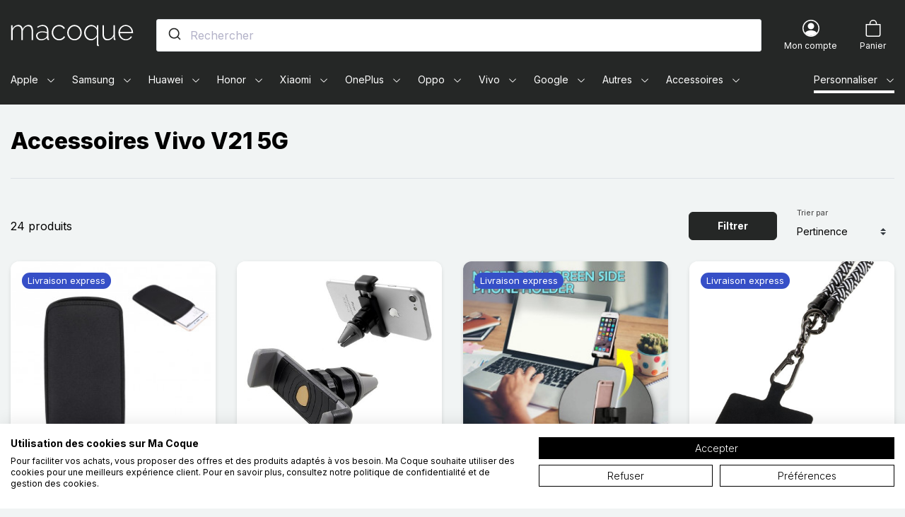

--- FILE ---
content_type: text/html; charset=utf-8
request_url: https://www.macoque.com/2634-accessoires-vivo-v21-5g
body_size: 93984
content:
<!doctype html>
<html lang="fr">

<head>
    
        
    

    <meta charset="utf-8">


    <meta http-equiv="x-ua-compatible" content="ie=edge">



    <title>Accessoires Vivo V21 5G - Ma Coque</title>
    <script data-keepinline="true">
    var ajaxGetProductUrl = '//www.macoque.com/module/cdc_googletagmanager/async';
    var ajaxShippingEvent = 1;
    var ajaxPaymentEvent = 1;

/* datalayer */
dataLayer = window.dataLayer || [];
    let cdcDatalayer = {"pageCategory":"category","event":"view_item_list","ecommerce":{"currency":"EUR","items":[{"item_name":"Pochette universelle en Tissu Neoprene pour Smartphone","item_id":"65918","price":"9.16","item_brand":"DEALY","item_category":"Accessoires","item_list_name":"Root/Vivo/Vivo Serie V/Vivo V21 5G/Accessoires Vivo V21 5G","item_list_id":"cat_2634","index":1,"quantity":1},{"item_name":"Support Voiture pour Smartphones","item_id":"7908-22204","price":"11.66","item_brand":"DEALY","item_category":"Accessoires","item_category2":"Pour la Voiture","item_variant":"Gris","item_list_name":"Root/Vivo/Vivo Serie V/Vivo V21 5G/Accessoires Vivo V21 5G","item_list_id":"cat_2634","index":2,"quantity":1},{"item_name":"Support Telephone sur Ordinateur","item_id":"65944","price":"5","item_brand":"DEALY","item_category":"Accessoires","item_list_name":"Root/Vivo/Vivo Serie V/Vivo V21 5G/Accessoires Vivo V21 5G","item_list_id":"cat_2634","index":3,"quantity":1},{"item_name":"Sangle de Cou pour Mobile Cordon Epais","item_id":"98537-245035","price":"9.16","item_brand":"DEALY","item_category":"Apple","item_category2":"iPhone","item_category3":"iPhone 14","item_category4":"Accessoires iPhone 14","item_variant":"Blanc","item_list_name":"Root/Vivo/Vivo Serie V/Vivo V21 5G/Accessoires Vivo V21 5G","item_list_id":"cat_2634","index":4,"quantity":1},{"item_name":"Anneau Support Diamants Mauves Telephone Intelligent","item_id":"66772","price":"6.66","item_brand":"DEALY","item_category":"Accessoires","item_list_name":"Root/Vivo/Vivo Serie V/Vivo V21 5G/Accessoires Vivo V21 5G","item_list_id":"cat_2634","index":5,"quantity":1},{"item_name":"Support Mobile Forme Chaise Mini-Prix","item_id":"97318-241571","price":"6.66","item_brand":"DEALY","item_category":"Accessoires","item_variant":"Violet Clair","item_list_name":"Root/Vivo/Vivo Serie V/Vivo V21 5G/Accessoires Vivo V21 5G","item_list_id":"cat_2634","index":6,"quantity":1},{"item_name":"Support Antiderapant pour Telephone style Crochet","item_id":"107446","price":"12.49","item_brand":"DEALY","item_category":"Accessoires","item_list_name":"Root/Vivo/Vivo Serie V/Vivo V21 5G/Accessoires Vivo V21 5G","item_list_id":"cat_2634","index":7,"quantity":1},{"item_name":"Batterie Externe Magnetique Sans Fil 10000mAh avec Cables Integres","item_id":"101486-253332","price":"35.83","item_brand":"DEALY","item_category":"Accessoires","item_variant":"Noir","item_list_name":"Root/Vivo/Vivo Serie V/Vivo V21 5G/Accessoires Vivo V21 5G","item_list_id":"cat_2634","index":8,"quantity":1},{"item_name":"Enceinte T&G Bluetooth 5.3","item_id":"98071-243790","price":"24.16","item_brand":"DEALY","item_category":"Accessoires","item_variant":"Noir","item_list_name":"Root/Vivo/Vivo Serie V/Vivo V21 5G/Accessoires Vivo V21 5G","item_list_id":"cat_2634","index":9,"quantity":1},{"item_name":"Batterie Externe Bluetooth Multifonctions Puissance 5000mAh","item_id":"94575-233850","price":"42.49","item_brand":"DEALY","item_category":"Accessoires","item_variant":"Noir","item_list_name":"Root/Vivo/Vivo Serie V/Vivo V21 5G/Accessoires Vivo V21 5G","item_list_id":"cat_2634","index":10,"quantity":1},{"item_name":"Batterie Externe 10000mAh Port Lightning et Autres","item_id":"94600-233934","price":"29.16","item_brand":"DEALY","item_category":"Accessoires","item_variant":"Noir","item_list_name":"Root/Vivo/Vivo Serie V/Vivo V21 5G/Accessoires Vivo V21 5G","item_list_id":"cat_2634","index":11,"quantity":1},{"item_name":"Batterie Externe Compacte 10000mAh","item_id":"94601-233942","price":"24.99","item_brand":"DEALY","item_category":"Accessoires","item_variant":"Noir","item_list_name":"Root/Vivo/Vivo Serie V/Vivo V21 5G/Accessoires Vivo V21 5G","item_list_id":"cat_2634","index":12,"quantity":1},{"item_name":"Batterie Externe Sans Fil 3-en-1","item_id":"94603-233944","price":"29.99","item_brand":"DEALY","item_category":"Accessoires","item_variant":"Noir","item_list_name":"Root/Vivo/Vivo Serie V/Vivo V21 5G/Accessoires Vivo V21 5G","item_list_id":"cat_2634","index":13,"quantity":1},{"item_name":"Support / Trepied Universel pour portable Effet Pieuvre","item_id":"77780","price":"11.66","item_brand":"DEALY","item_category":"Accessoires","item_list_name":"Root/Vivo/Vivo Serie V/Vivo V21 5G/Accessoires Vivo V21 5G","item_list_id":"cat_2634","index":14,"quantity":1},{"item_name":"Support Universel pour Portable sur Guidon","item_id":"42524","price":"13.33","item_brand":"DEALY","item_category":"Accessoires","item_list_name":"Root/Vivo/Vivo Serie V/Vivo V21 5G/Accessoires Vivo V21 5G","item_list_id":"cat_2634","index":15,"quantity":1},{"item_name":"Support Ergonomique Multi-Fonction Flexible pour smartphone","item_id":"42483","price":"19.99","item_brand":"DEALY","item_category":"Accessoires","item_list_name":"Root/Vivo/Vivo Serie V/Vivo V21 5G/Accessoires Vivo V21 5G","item_list_id":"cat_2634","index":16,"quantity":1},{"item_name":"Batterie Externe 10000mAh Energie Solaire","item_id":"80190-189346","price":"15.83","item_brand":"DEALY","item_category":"Accessoires","item_variant":"Rouge","item_list_name":"Root/Vivo/Vivo Serie V/Vivo V21 5G/Accessoires Vivo V21 5G","item_list_id":"cat_2634","index":17,"quantity":1},{"item_name":"Carte Micro SD 8GO avec Adaptateur SD","item_id":"7889","price":"14.16","item_brand":"DEALY","item_category":"Accessoires","item_category2":"Cartes Memoire Micro SD","item_list_name":"Root/Vivo/Vivo Serie V/Vivo V21 5G/Accessoires Vivo V21 5G","item_list_id":"cat_2634","index":18,"quantity":1},{"item_name":"Carte Micro SD 4GO avec Adaptateur SD","item_id":"7888","price":"11.66","item_brand":"DEALY","item_category":"HTC","item_category2":"HTC U11","item_list_name":"Root/Vivo/Vivo Serie V/Vivo V21 5G/Accessoires Vivo V21 5G","item_list_id":"cat_2634","index":19,"quantity":1},{"item_name":"Carte Micro SD 16GO avec Adaptateur SD","item_id":"7890","price":"16.66","item_brand":"DEALY","item_category":"Accessoires","item_category2":"Cartes Memoire Micro SD","item_list_name":"Root/Vivo/Vivo Serie V/Vivo V21 5G/Accessoires Vivo V21 5G","item_list_id":"cat_2634","index":20,"quantity":1},{"item_name":"Carte Micro SD 32GO avec Adaptateur SD","item_id":"7892","price":"19.99","item_brand":"DEALY","item_category":"Accessoires","item_category2":"Cartes Memoire Micro SD","item_list_name":"Root/Vivo/Vivo Serie V/Vivo V21 5G/Accessoires Vivo V21 5G","item_list_id":"cat_2634","index":21,"quantity":1},{"item_name":"Carte Micro SD 128GO avec Adaptateur SD","item_id":"7894","price":"48.32","item_brand":"DEALY","item_category":"Accessoires","item_category2":"Cartes Memoire Micro SD","item_list_name":"Root/Vivo/Vivo Serie V/Vivo V21 5G/Accessoires Vivo V21 5G","item_list_id":"cat_2634","index":22,"quantity":1},{"item_name":"Carte Micro SD 64GO avec Adaptateur SD","item_id":"7893","price":"28.33","item_brand":"DEALY","item_category":"Accessoires","item_category2":"Cartes Memoire Micro SD","item_list_name":"Root/Vivo/Vivo Serie V/Vivo V21 5G/Accessoires Vivo V21 5G","item_list_id":"cat_2634","index":23,"quantity":1},{"item_name":"Support Trepied En Alliage D'aluminium Pour Tablette","item_id":"42449","price":"28.33","item_brand":"DEALY","item_category":"Accessoires","item_list_name":"Root/Vivo/Vivo Serie V/Vivo V21 5G/Accessoires Vivo V21 5G","item_list_id":"cat_2634","index":24,"quantity":1}]},"google_tag_params":{"ecomm_pagetype":"category","ecomm_category":"Root/Vivo/Vivo Serie V/Vivo V21 5G/Accessoires Vivo V21 5G"}};
    dataLayer.push(cdcDatalayer);

/* call to GTM Tag */
(function(w,d,s,l,i){w[l]=w[l]||[];w[l].push({'gtm.start':
new Date().getTime(),event:'gtm.js'});var f=d.getElementsByTagName(s)[0],
j=d.createElement(s),dl=l!='dataLayer'?'&l='+l:'';j.async=true;j.src=
'https://laxyz.macoque.com/3aldboazbr0h3m6.js?id='+i+dl;f.parentNode.insertBefore(j,f);
})(window,document,'script','dataLayer','GTM-W8R4FJ8');

/* async call to avoid cache system for dynamic data */
dataLayer.push({
  'event': 'datalayer_ready'
});
</script>
    <meta name="description" content="Ma Coque vous propose un large choix d&#039;accessoires pour Vivo V21 5G. Profitez de prix attractifs sur des produits uniques !">
    <meta name="keywords" content="">
            
            <link rel="canonical" href="https://www.macoque.com/2634-accessoires-vivo-v21-5g">
        
                                    <link rel="alternate" href="https://www.macoque.com/2634-accessoires-vivo-v21-5g" hreflang="fr-fr">
                            <link rel="alternate" href="https://dealy.at/2634-zubehor-vivo-v21-5g" hreflang="de-at">
                            <link rel="alternate" href="https://dealy.com/2634-vivo-v21-5g-accessories" hreflang="en-gb">
                            <link rel="alternate" href="https://dealy.com/de/2634-zubehor-vivo-v21-5g" hreflang="de-de">
                            <link rel="alternate" href="https://dealy.com/it/2634-accessori-vivo-v21-5g" hreflang="it-it">
                            <link rel="alternate" href="https://dealy.com/se/2634-vivo-v21-5g-tillbehor" hreflang="sv-se">
                            <link rel="alternate" href="https://dealy.es/2634-accesorios-del-vivo-v21-5g" hreflang="es-es">
                            <link rel="alternate" href="https://dealy.fi/2634-vivo-v21-5g-lisavarusteja" hreflang="fi-fi">
                            <link rel="alternate" href="https://dealy.nl/2634-vivo-v21-5g-accessoires" hreflang="nl-nl">
                            <link rel="alternate" href="https://dealy.pt/2634-acessorios-vivo-v21-5g" hreflang="pt-pt">
                            <link rel="alternate" href="https://www.macoque.re/2634-accessoires-vivo-v21-5g" hreflang="fr-re">
                        
    
<meta property="og:title" content="Accessoires Vivo V21 5G"/>
<meta property="og:description" content="Ma Coque vous propose un large choix d&#039;accessoires pour Vivo V21 5G. Profitez de prix attractifs sur des produits uniques !"/>
<meta property="og:type" content="website"/>
<meta property="og:url" content="https://www.macoque.com/2634-accessoires-vivo-v21-5g"/>
<meta property="og:site_name" content="Ma Coque"/>

    <meta property="og:image" content="https://www.macoque.com/c/2634-category_default/accessoires-vivo-v21-5g.jpg"/>
<script type="application/ld+json">
{
    "@context" : "https://schema.org",
    "@type" : "Organization",
    "name" : "Ma Coque",
    "url" : "https://www.macoque.com/",
    "logo" : {
        "@type":"ImageObject",
        "url":"https://www.macoque.com/img/ma-coque-logo-17359865901.jpg"
    }
}

</script>

<script type="application/ld+json">
{
    "@context":"https://schema.org",
    "@type":"WebPage",
    "isPartOf": {
        "@type":"WebSite",
        "url":  "https://www.macoque.com/",
        "name": "Ma Coque"
    },
    "name": "Accessoires Vivo V21 5G",
    "url":  "https://www.macoque.com/2634-accessoires-vivo-v21-5g"
}


</script>
<script type="application/ld+json">
    {
    "@context": "https://schema.org",
    "@type": "BreadcrumbList",
    "itemListElement": [
        {
    "@type": "ListItem",
    "position": 1,
    "name": "Accueil",
    "item": "https://www.macoque.com/"
    },        {
    "@type": "ListItem",
    "position": 2,
    "name": "Vivo",
    "item": "https://www.macoque.com/2356-vivo"
    },        {
    "@type": "ListItem",
    "position": 3,
    "name": "Vivo Série V",
    "item": "https://www.macoque.com/5766-vivo-serie-v"
    },        {
    "@type": "ListItem",
    "position": 4,
    "name": "Vivo V21 5G",
    "item": "https://www.macoque.com/2630-vivo-v21-5g"
    },        {
    "@type": "ListItem",
    "position": 5,
    "name": "Accessoires Vivo V21 5G",
    "item": "https://www.macoque.com/2634-accessoires-vivo-v21-5g"
    }    ]
    }
    </script>

    



    <meta name="viewport" content="width=device-width, initial-scale=1">



    <link rel="icon" type="image/vnd.microsoft.icon" href="https://www.macoque.com/img/favicon.ico?1656398765">
    <link rel="shortcut icon" type="image/x-icon" href="https://www.macoque.com/img/favicon.ico?1656398765">



      <link rel="stylesheet" href="https://www.macoque.com/themes/macoque/assets/cache/theme-a75e76472.css" type="text/css" media="all">



    

  <script type="text/javascript">
        var PAYPLUG_DOMAIN = "https:\/\/secure.payplug.com";
        var is_sandbox_mode = false;
        var klCustomer = null;
        var module_name = "payplug";
        var payplug_ajax_url = "https:\/\/www.macoque.com\/module\/payplug\/ajax";
        var prestashop = {"cart":{"products":[],"totals":{"total":{"type":"total","label":"Total","amount":0,"value":"0,00\u00a0\u20ac"},"total_including_tax":{"type":"total","label":"Total TTC","amount":0,"value":"0,00\u00a0\u20ac"},"total_excluding_tax":{"type":"total","label":"Total HT :","amount":0,"value":"0,00\u00a0\u20ac"}},"subtotals":{"products":{"type":"products","label":"Sous-total","amount":0,"value":"0,00\u00a0\u20ac"},"discounts":null,"shipping":{"type":"shipping","label":"Livraison","amount":0,"value":""},"tax":null},"products_count":0,"summary_string":"0 articles","vouchers":{"allowed":1,"added":[]},"discounts":[],"minimalPurchase":0,"minimalPurchaseRequired":""},"currency":{"name":"Euro","iso_code":"EUR","iso_code_num":"978","sign":"\u20ac"},"customer":{"lastname":null,"firstname":null,"email":null,"birthday":null,"newsletter":null,"newsletter_date_add":null,"optin":null,"website":null,"company":null,"siret":null,"ape":null,"is_logged":false,"gender":{"type":null,"name":null},"addresses":[]},"language":{"name":"Fran\u00e7ais (French)","iso_code":"fr","locale":"fr-FR","language_code":"fr-fr","is_rtl":"0","date_format_lite":"d\/m\/Y","date_format_full":"d\/m\/Y H:i:s","id":1},"page":{"title":"","canonical":"https:\/\/www.macoque.com\/2634-accessoires-vivo-v21-5g","meta":{"title":"Accessoires Vivo V21 5G","description":"Ma Coque vous propose un large choix d'accessoires pour Vivo V21 5G. Profitez de prix attractifs sur des produits uniques !","keywords":"","robots":"index"},"page_name":"category","body_classes":{"lang-fr":true,"lang-rtl":false,"country-US":true,"currency-EUR":true,"layout-full-width":true,"page-category":true,"tax-display-disabled":true,"category-id-2634":true,"category-Accessoires Vivo V21 5G":true,"category-id-parent-2630":true,"category-depth-level-5":true},"admin_notifications":[]},"shop":{"name":"Ma Coque","logo":"https:\/\/www.macoque.com\/img\/ma-coque-logo-17359865901.jpg","stores_icon":"https:\/\/www.macoque.com\/img\/logo_stores.png","favicon":"https:\/\/www.macoque.com\/img\/favicon.ico"},"urls":{"base_url":"https:\/\/www.macoque.com\/","current_url":"https:\/\/www.macoque.com\/2634-accessoires-vivo-v21-5g","shop_domain_url":"https:\/\/www.macoque.com","img_ps_url":"https:\/\/www.macoque.com\/img\/","img_cat_url":"https:\/\/www.macoque.com\/img\/c\/","img_lang_url":"https:\/\/www.macoque.com\/img\/l\/","img_prod_url":"https:\/\/www.macoque.com\/img\/p\/","img_manu_url":"https:\/\/www.macoque.com\/img\/m\/","img_sup_url":"https:\/\/www.macoque.com\/img\/su\/","img_ship_url":"https:\/\/www.macoque.com\/img\/s\/","img_store_url":"https:\/\/www.macoque.com\/img\/st\/","img_col_url":"https:\/\/www.macoque.com\/img\/co\/","img_url":"https:\/\/www.macoque.com\/themes\/macoque\/assets\/img\/","css_url":"https:\/\/www.macoque.com\/themes\/macoque\/assets\/css\/","js_url":"https:\/\/www.macoque.com\/themes\/macoque\/assets\/js\/","pic_url":"https:\/\/www.macoque.com\/upload\/","pages":{"address":"https:\/\/www.macoque.com\/adresse","addresses":"https:\/\/www.macoque.com\/adresses","authentication":"https:\/\/www.macoque.com\/authentification","cart":"https:\/\/www.macoque.com\/panier","category":"https:\/\/www.macoque.com\/index.php?controller=category","cms":"https:\/\/www.macoque.com\/index.php?controller=cms","contact":"https:\/\/www.macoque.com\/contactez-nous","discount":"https:\/\/www.macoque.com\/bons-de-reduction","guest_tracking":"https:\/\/www.macoque.com\/suivi-commande-invite","history":"https:\/\/www.macoque.com\/historique-des-commandes","identity":"https:\/\/www.macoque.com\/identite","index":"https:\/\/www.macoque.com\/","my_account":"https:\/\/www.macoque.com\/mon-compte","order_confirmation":"https:\/\/www.macoque.com\/confirmation-commande","order_detail":"https:\/\/www.macoque.com\/index.php?controller=order-detail","order_follow":"https:\/\/www.macoque.com\/details-de-la-commande","order":"https:\/\/www.macoque.com\/commande","order_return":"https:\/\/www.macoque.com\/index.php?controller=order-return","order_slip":"https:\/\/www.macoque.com\/avoirs","pagenotfound":"https:\/\/www.macoque.com\/page-non-trouvee","password":"https:\/\/www.macoque.com\/mot-de-passe-oublie","pdf_invoice":"https:\/\/www.macoque.com\/index.php?controller=pdf-invoice","pdf_order_return":"https:\/\/www.macoque.com\/index.php?controller=pdf-order-return","pdf_order_slip":"https:\/\/www.macoque.com\/index.php?controller=pdf-order-slip","prices_drop":"https:\/\/www.macoque.com\/promotions","product":"https:\/\/www.macoque.com\/index.php?controller=product","search":"https:\/\/www.macoque.com\/recherche","sitemap":"https:\/\/www.macoque.com\/plan-du-site","stores":"https:\/\/www.macoque.com\/magasins","supplier":"https:\/\/www.macoque.com\/index.php?controller=supplier","register":"https:\/\/www.macoque.com\/authentification?create_account=1","order_login":"https:\/\/www.macoque.com\/commande?login=1"},"alternative_langs":[],"theme_assets":"\/themes\/macoque\/assets\/","actions":{"logout":"https:\/\/www.macoque.com\/?mylogout="},"no_picture_image":{"bySize":{"small_default":{"url":"https:\/\/www.macoque.com\/img\/p\/fr-default-small_default.jpg","width":98,"height":98},"cart_default":{"url":"https:\/\/www.macoque.com\/img\/p\/fr-default-cart_default.jpg","width":150,"height":150},"home_default":{"url":"https:\/\/www.macoque.com\/img\/p\/fr-default-home_default.jpg","width":450,"height":450},"medium_default":{"url":"https:\/\/www.macoque.com\/img\/p\/fr-default-medium_default.jpg","width":600,"height":600},"large_default":{"url":"https:\/\/www.macoque.com\/img\/p\/fr-default-large_default.jpg","width":800,"height":800}},"small":{"url":"https:\/\/www.macoque.com\/img\/p\/fr-default-small_default.jpg","width":98,"height":98},"medium":{"url":"https:\/\/www.macoque.com\/img\/p\/fr-default-home_default.jpg","width":450,"height":450},"large":{"url":"https:\/\/www.macoque.com\/img\/p\/fr-default-large_default.jpg","width":800,"height":800},"legend":""}},"configuration":{"display_taxes_label":false,"display_prices_tax_incl":true,"is_catalog":false,"show_prices":true,"opt_in":{"partner":false},"quantity_discount":{"type":"discount","label":"Remise sur prix unitaire"},"voucher_enabled":1,"return_enabled":0},"field_required":[],"breadcrumb":{"links":[{"title":"Accueil","url":"https:\/\/www.macoque.com\/"},{"title":"Vivo","url":"https:\/\/www.macoque.com\/2356-vivo"},{"title":"Vivo S\u00e9rie V","url":"https:\/\/www.macoque.com\/5766-vivo-serie-v"},{"title":"Vivo V21 5G","url":"https:\/\/www.macoque.com\/2630-vivo-v21-5g"},{"title":"Accessoires Vivo V21 5G","url":"https:\/\/www.macoque.com\/2634-accessoires-vivo-v21-5g"}],"count":5},"link":{"protocol_link":"https:\/\/","protocol_content":"https:\/\/"},"time":1768634775,"static_token":"809f43b591c215e6b42b1ffefe711186","token":"93c2ab21dd79158ca0b151359fb75f62","debug":false,"modules":{"prestarockettheme":{"logo":{"url":"https:\/\/www.macoque.com\/img\/prestarockettheme\/ma-coque-logo.svg?v=1645549505","width":false,"height":false},"logo_alt":{"url":"https:\/\/www.macoque.com\/img\/prestarockettheme\/ma-coque-logo-alt.svg?v=1645549505","width":false,"height":false},"account":{"title_account":"","description_account":"","image":{"url":"https:\/\/www.macoque.com\/img\/prestarockettheme\/macoque-account-bg.jpeg?v=1645549505","width":"1920","height":"2746"}},"category":{"category_switch":false},"product":{"product_layout":"columns"},"cccjs_version":"471","ccccss_version":"472"},"mcjsonld":null}};
        var psemailsubscription_subscription = "https:\/\/www.macoque.com\/module\/ps_emailsubscription\/subscription";
        var url_ajax_rocketcolorimglisting = "https:\/\/www.macoque.com\/module\/rocketcolorimglisting\/ajax?ajax=1&action=getAllDecliImg";
      </script>



    
    <link rel="preconnect" href="https://tjnc1peuiv-dsn.algolia.net/" crossorigin>
    <link rel="preconnect" href="https://tjnc1peuiv-algolia.net/" crossorigin>
    <link rel="preconnect" href="https://tjnc1peuiv-1.algolianet.com/" crossorigin>
    <link rel="preconnect" href="https://tjnc1peuiv-2.algolianet.com/" crossorigin>
    <link rel="preconnect" href="https://tjnc1peuiv-3.algolianet.com/" crossorigin>

<script type='text/javascript'>
  window.CRISP_PLUGIN_URL = "https://plugins.crisp.chat/urn:crisp.im:prestashop:0";
  window.CRISP_WEBSITE_ID = "a727e0b4-642d-450c-90af-52d721fa6cd6";

  if ("1" !== "1") {
    if ("" === "1") {
      CRISP_CUSTOMER = {
        id:  null,
        logged_in: true,
        full_name: " ",
        email: ""
      }
    }

      }
</script>




    <link rel="manifest" href="https://www.macoque.com//manifest.json">
    <meta name=“google-site-verification” content=“GfEjW0V4gwB7iUVcsC9CC4HfxFnBqkbed4LWVmeD1-8" />
    <meta name="theme-color" content="#252726">


    
</head>

<body id="category" class="lang-fr country-us currency-eur layout-full-width page-category tax-display-disabled category-id-2634 category-accessoires-vivo-v21-5g category-id-parent-2630 category-depth-level-5 s-listing">


    <!-- Google Tag Manager (noscript) -->
<noscript><iframe src="https://www.googletagmanager.com/ns.html?id=GTM-W8R4FJ8"
height="0" width="0" style="display:none;visibility:hidden"></iframe></noscript>
<!-- End Google Tag Manager (noscript) -->





    



    <header id="header" class="c-header">
    
    


    


    
    <div class="o-wrapper">
        <div class="o-layout o-layout--center-y c-header__content">
            <a class="u-d-mobile c-header__shortcut-item u-flex-1@mobile" href="#mobile_top_menu_wrapper"
               data-toggle="modal">
                <span class="c-icon c-icon--list c-icon--center-y c-header__shortcut-icon">
    <svg width="1em" height="1em" viewBox="0 0 16 16" class="bi bi-list" fill="currentColor" xmlns="http://www.w3.org/2000/svg">
  <path fill-rule="evenodd" d="M2.5 11.5A.5.5 0 0 1 3 11h10a.5.5 0 0 1 0 1H3a.5.5 0 0 1-.5-.5zm0-4A.5.5 0 0 1 3 7h10a.5.5 0 0 1 0 1H3a.5.5 0 0 1-.5-.5zm0-4A.5.5 0 0 1 3 3h10a.5.5 0 0 1 0 1H3a.5.5 0 0 1-.5-.5z"/>
</svg></span>                <span class="sr-only">Menu</span>
            </a>

            <a href="https://www.macoque.com/" class="c-header__logo u-flex-1@mobile">
                                    <span class="sr-only">Ma Coque - Coques et Accessoires pour smartphones et tablettes</span>
                    <img class="u-img-fluid"
                         src="https://www.macoque.com/img/prestarockettheme/ma-coque-logo.svg?v=1645549505"
                         alt="Ma Coque"
                         width="174"
                         height="31">
                                </a>

            <div class="c-header__searchbar u-order-2@mobile">
                                <div id="js-autocompletev2"></div>
            </div>
            <div class="u-d-flex u-align-items-center u-justify-content-end u-flex-1@mobile">
                <div class="c-header__shortcut-item">
    <a class="u-d-flex u-flex-column u-align-items-center" href="https://www.macoque.com/mon-compte"
       title="Voir mon compte client" rel="nofollow">
        <span class="c-icon c-icon--person-circle c-header__shortcut-icon">
    <svg width="1em" height="1em" viewBox="0 0 16 16" class="bi bi-person-circle" fill="currentColor" xmlns="http://www.w3.org/2000/svg">
  <path d="M13.468 12.37C12.758 11.226 11.195 10 8 10s-4.757 1.225-5.468 2.37A6.987 6.987 0 0 0 8 15a6.987 6.987 0 0 0 5.468-2.63z"/>
  <path fill-rule="evenodd" d="M8 9a3 3 0 1 0 0-6 3 3 0 0 0 0 6z"/>
  <path fill-rule="evenodd" d="M8 1a7 7 0 1 0 0 14A7 7 0 0 0 8 1zM0 8a8 8 0 1 1 16 0A8 8 0 0 1 0 8z"/>
</svg></span>        <div class="u-d-desktop c-header__shortcut-link">
            <p class="u-mb-0">Mon compte</p>
        </div>
    </a>
</div>
<div class="c-header__shortcut-item c-header__shortcut-icon--cart">
    <div class="/js blockcart inactive"
         data-refresh-url="//www.macoque.com/module/ps_shoppingcart/ajax">
                    <div class="u-d-flex u-flex-column u-align-items-center">
                                <span class="c-icon c-icon--bag c-header__shortcut-icon">
    <svg width="1em" height="1em" viewBox="0 0 16 16" class="bi bi-bag" fill="currentColor" xmlns="http://www.w3.org/2000/svg">
  <path fill-rule="evenodd" d="M8 1a2.5 2.5 0 0 0-2.5 2.5V4h5v-.5A2.5 2.5 0 0 0 8 1zm3.5 3v-.5a3.5 3.5 0 1 0-7 0V4H1v10a2 2 0 0 0 2 2h10a2 2 0 0 0 2-2V4h-3.5zM2 5v9a1 1 0 0 0 1 1h10a1 1 0 0 0 1-1V5H2z"/>
</svg></span>                <div class="u-d-desktop c-header__shortcut-link">
                    <p class="u-mb-0">Panier</p>
                </div>
                                    </div>
    </div>
</div>
            </div>
        </div>

        <div class="c-rcktnavbar u-visible-desktop s-menu--submenu_under s-menu--offcanvas" id="js-rckt">
    <div class="c-rcktnav__wrap">
    <nav class="c-rcktnav" id="_desktop_mmenu">
        <ul class="c-rcktnav__list s-menu--submenu_under@mob s-menu--offcanvas@mob">
                    <li class="c-rcktnav__item"
    data-id_megamenu="1"  data-has_submenu    data-href="https://www.macoque.com/12-apple" data-label="Apple">
    <a href="https://www.macoque.com/12-apple"
       class="c-rcktnav__itemlink c-rcktnav__itemlink--hassubmenu /js js-item-w-submenu"
       data-id_megamenu="1">
        <span class="c-rcktnav__item-label">Apple</span>
                    &nbsp
            <svg
                    xmlns="http://www.w3.org/2000/svg" width="16" height="16" fill="currentColor"
                    class="c-rcktnav-icon c-rcktnav-icon__dropdown" aria-hidden="true" viewBox="0 0 16 16">
                <path fill-rule="evenodd"
                      d="M1.646 4.646a.5.5 0 0 1 .708 0L8 10.293l5.646-5.647a.5.5 0 0 1 .708.708l-6 6a.5.5 0 0 1-.708 0l-6-6a.5.5 0 0 1 0-.708z"/>
            </svg>
            </a>
            <div id="js-submenu-1" class="c-submenu c-rcktnav__submenu /js js-rckt-submenu" data-id_megamenu_parent="1" aria-hidden="true">
    <div class="c-submenu__container u-p-rel">
                                        <div class="u-visible-mobile c-rcktnav-navsubmenu">
                <button class="c-rcktnav-btn__back btn btn-link c-rcktnav-navsubmenu__btn /js js-close-submenu" data-submenu="1">
                    <span class="sr-only">Back</span>
                    <span class="c-icon c-icon--center-y">
                        <svg xmlns="http://www.w3.org/2000/svg" width="24" height="23" viewBox="0 0 24 23">
  <path d="M12.3313708,0.46862915 C12.9497681,1.08702638 12.9561433,2.08568533 12.3504965,2.711923 L12.3313708,2.73137085 L5.463,9.599 L22.4,9.6 C23.2836556,9.6 24,10.3163444 24,11.2 C24,12.074819 23.2979109,12.7856564 22.4264589,12.7997856 L5.461,12.799 L12.3313708,19.6686292 C12.9497681,20.2870264 12.9561433,21.2856853 12.3504965,21.911923 L12.3313708,21.9313708 C11.7129736,22.5497681 10.7143147,22.5561433 10.088077,21.9504965 L10.0686292,21.9313708 L0.46862915,12.3313708 C-0.149768079,11.7129736 -0.156143308,10.7143147 0.449503463,10.088077 L0.46862915,10.0686292 L10.0686292,0.46862915 C10.693468,-0.156209717 11.706532,-0.156209717 12.3313708,0.46862915 Z"/>
</svg>
                    </span>
                </button>
                <span class="c-modal-menu__title">Apple</span>
            </div>
        
        <div class="c-submenu__inner c-rcktnav__submenuwrap container">
                            <div class="row"><div class="col-md-4 "><div class="c-navtabs__sticky">
<div class="c-navtabs nav nav-tabs c-navtabs-menu /js js-rcktmm-tabs" role="tablist"><a class="c-rckt-tab__link /js js-rcktmm-tab active" data-toggle="tab" href="#iphone-pane" role="tab" aria-controls="iphone-pane" aria-selected="true">iPhone</a><a class="c-rckt-tab__link /js js-rcktmm-tab" data-toggle="tab" href="#ipad-pane" role="tab" aria-controls="ipad-pane" aria-selected="false">iPad</a><a class="c-rckt-tab__link /js js-rcktmm-tab" data-toggle="tab" href="#macbook-pane" role="tab" aria-controls="macbook-pane" aria-selected="false">MacBook</a><a class="c-rckt-tab__link /js js-rcktmm-tab" data-toggle="tab" href="#apple-watch-pane" role="tab" aria-controls="apple-watch-pane" aria-selected="false">Apple Watch</a><a class="c-rckt-tab__link /js js-rcktmm-tab" data-toggle="tab" href="#ipod-pane" role="tab" aria-controls="ipod-pane" aria-selected="false">iPod</a><a class="c-rckt-tab__link /js js-rcktmm-tab" data-toggle="tab" href="#airpods-pane" role="tab" aria-controls="airpods-pane" aria-selected="false">AirPods</a><a class="c-rckt-tab__link /js js-rcktmm-tab" data-toggle="tab" href="#airtag-pane" role="tab" aria-controls="airtag-pane" aria-selected="false">AirTag</a></div>
</div></div><div class="col-12 col-sm-6 col-md-8 "><div class="c-tab-content tab-content">
<div class="c-tab-pane tab-pane fade /js js-rcktmm-tab-pane  show active" id="iphone-pane"
     role="tabpanel" aria-labelledby="iphone-pane">
    <div class="u-d-mobilexs u-w-100 modal-header c-modal-menu__header u-mb-2">
        <button class="c-rcktnav-btn__back btn btn-link c-rcktnav-navsubmenu__btn /js js-close-tab-pane"
                data-target="#iphone-pane" role="button">
            <span class="sr-only">Back</span>
            <span class="c-icon c-icon--center-y">
                <svg xmlns="http://www.w3.org/2000/svg" width="24" height="23" viewBox="0 0 24 23">
  <path d="M12.3313708,0.46862915 C12.9497681,1.08702638 12.9561433,2.08568533 12.3504965,2.711923 L12.3313708,2.73137085 L5.463,9.599 L22.4,9.6 C23.2836556,9.6 24,10.3163444 24,11.2 C24,12.074819 23.2979109,12.7856564 22.4264589,12.7997856 L5.461,12.799 L12.3313708,19.6686292 C12.9497681,20.2870264 12.9561433,21.2856853 12.3504965,21.911923 L12.3313708,21.9313708 C11.7129736,22.5497681 10.7143147,22.5561433 10.088077,21.9504965 L10.0686292,21.9313708 L0.46862915,12.3313708 C-0.149768079,11.7129736 -0.156143308,10.7143147 0.449503463,10.088077 L0.46862915,10.0686292 L10.0686292,0.46862915 C10.693468,-0.156209717 11.706532,-0.156209717 12.3313708,0.46862915 Z"/>
</svg>
            </span>
        </button>
        <span class="c-modal-menu__title">iphone</span>
    </div>
                                            <ul class="col-md-4">
                                            <li class="">
                            <a class="c-rckt-subm__link" href="https://www.macoque.com/5393-iphone-17">iPhone 17</a>
                        </li>
                                            <li class="">
                            <a class="c-rckt-subm__link" href="https://www.macoque.com/5398-iphone-17-pro">iPhone 17 Pro</a>
                        </li>
                                            <li class="">
                            <a class="c-rckt-subm__link" href="https://www.macoque.com/5403-iphone-air">iPhone Air</a>
                        </li>
                                            <li class="">
                            <a class="c-rckt-subm__link" href="https://www.macoque.com/5415-iphone-17-pro-max">iPhone 17 Pro Max</a>
                        </li>
                                            <li class="">
                            <a class="c-rckt-subm__link" href="https://www.macoque.com/4536-iphone-16">iPhone 16</a>
                        </li>
                                            <li class="">
                            <a class="c-rckt-subm__link" href="https://www.macoque.com/4541-iphone-16-plus">iPhone 16 Plus</a>
                        </li>
                                            <li class="">
                            <a class="c-rckt-subm__link" href="https://www.macoque.com/4546-iphone-16-pro">iPhone 16 Pro</a>
                        </li>
                                            <li class="">
                            <a class="c-rckt-subm__link" href="https://www.macoque.com/4566-iphone-16-pro-max">iPhone 16 Pro Max</a>
                        </li>
                                            <li class="">
                            <a class="c-rckt-subm__link" href="https://www.macoque.com/4986-iphone-16e">iPhone 16E</a>
                        </li>
                                            <li class="">
                            <a class="c-rckt-subm__link" href="https://www.macoque.com/3808-iphone-15">iPhone 15</a>
                        </li>
                                            <li class="">
                            <a class="c-rckt-subm__link" href="https://www.macoque.com/3813-iphone-15-plus">iPhone 15 Plus</a>
                        </li>
                                            <li class="">
                            <a class="c-rckt-subm__link" href="https://www.macoque.com/3818-iphone-15-pro">iPhone 15 Pro</a>
                        </li>
                                            <li class="">
                            <a class="c-rckt-subm__link" href="https://www.macoque.com/3823-iphone-15-pro-max">iPhone 15 Pro Max</a>
                        </li>
                                            <li class="">
                            <a class="c-rckt-subm__link" href="https://www.macoque.com/3294-iphone-14">iPhone 14</a>
                        </li>
                                            <li class="">
                            <a class="c-rckt-subm__link" href="https://www.macoque.com/3299-iphone-14-plus">iPhone 14 Plus</a>
                        </li>
                                    </ul>
                            <ul class="col-md-4">
                                            <li class="">
                            <a class="c-rckt-subm__link" href="https://www.macoque.com/3304-iphone-14-pro">iPhone 14 Pro</a>
                        </li>
                                            <li class="">
                            <a class="c-rckt-subm__link" href="https://www.macoque.com/3309-iphone-14-pro-max">iPhone 14 Pro Max</a>
                        </li>
                                            <li class="">
                            <a class="c-rckt-subm__link" href="https://www.macoque.com/2688-iphone-13-mini">iPhone 13 Mini</a>
                        </li>
                                            <li class="">
                            <a class="c-rckt-subm__link" href="https://www.macoque.com/2678-iphone-13">iPhone 13</a>
                        </li>
                                            <li class="">
                            <a class="c-rckt-subm__link" href="https://www.macoque.com/2683-iphone-13-pro">iPhone 13 Pro</a>
                        </li>
                                            <li class="">
                            <a class="c-rckt-subm__link" href="https://www.macoque.com/2693-iphone-13-pro-max">iPhone 13 Pro Max</a>
                        </li>
                                            <li class="">
                            <a class="c-rckt-subm__link" href="https://www.macoque.com/1992-iphone-12-mini">iPhone 12 Mini</a>
                        </li>
                                            <li class="">
                            <a class="c-rckt-subm__link" href="https://www.macoque.com/1997-iphone-12">iPhone 12</a>
                        </li>
                                            <li class="">
                            <a class="c-rckt-subm__link" href="https://www.macoque.com/2002-iphone-12-pro">iPhone 12 Pro</a>
                        </li>
                                            <li class="">
                            <a class="c-rckt-subm__link" href="https://www.macoque.com/2007-iphone-12-pro-max">iPhone 12 Pro Max</a>
                        </li>
                                            <li class="">
                            <a class="c-rckt-subm__link" href="https://www.macoque.com/1504-iphone-11">iPhone 11</a>
                        </li>
                                            <li class="">
                            <a class="c-rckt-subm__link" href="https://www.macoque.com/1494-iphone-11-pro">iPhone 11 Pro</a>
                        </li>
                                            <li class="">
                            <a class="c-rckt-subm__link" href="https://www.macoque.com/1499-iphone-11-pro-max">iPhone 11 Pro Max</a>
                        </li>
                                            <li class="">
                            <a class="c-rckt-subm__link" href="https://www.macoque.com/1154-iphone-xs">iPhone XS</a>
                        </li>
                                            <li class="">
                            <a class="c-rckt-subm__link" href="https://www.macoque.com/1159-iphone-xs-max">iPhone XS Max</a>
                        </li>
                                    </ul>
                            <ul class="col-md-4">
                                            <li class="">
                            <a class="c-rckt-subm__link" href="https://www.macoque.com/1164-iphone-xr">iPhone XR</a>
                        </li>
                                            <li class="">
                            <a class="c-rckt-subm__link" href="https://www.macoque.com/915-iphone-x">iPhone X</a>
                        </li>
                                            <li class="">
                            <a class="c-rckt-subm__link" href="https://www.macoque.com/920-iphone-8">iPhone 8</a>
                        </li>
                                            <li class="">
                            <a class="c-rckt-subm__link" href="https://www.macoque.com/925-iphone-8-plus">iPhone 8 Plus</a>
                        </li>
                                            <li class="">
                            <a class="c-rckt-subm__link" href="https://www.macoque.com/659-iphone-7">iPhone 7</a>
                        </li>
                                            <li class="">
                            <a class="c-rckt-subm__link" href="https://www.macoque.com/664-iphone-7-plus">iPhone 7 Plus</a>
                        </li>
                                            <li class="">
                            <a class="c-rckt-subm__link" href="https://www.macoque.com/21-iphone-66s-plus">iPhone 6/6S Plus</a>
                        </li>
                                            <li class="">
                            <a class="c-rckt-subm__link" href="https://www.macoque.com/22-iphone-6-6s">iPhone 6/6S</a>
                        </li>
                                            <li class="">
                            <a class="c-rckt-subm__link" href="https://www.macoque.com/23-iphone-55s">iPhone 5/5S</a>
                        </li>
                                            <li class="">
                            <a class="c-rckt-subm__link" href="https://www.macoque.com/100-iphone-5c">iPhone 5C</a>
                        </li>
                                            <li class="">
                            <a class="c-rckt-subm__link" href="https://www.macoque.com/594-iphone-44s">iPhone 4/4S</a>
                        </li>
                                            <li class="">
                            <a class="c-rckt-subm__link" href="https://www.macoque.com/3093-iphone-se-3">iPhone SE 3</a>
                        </li>
                                            <li class="">
                            <a class="c-rckt-subm__link" href="https://www.macoque.com/1751-iphone-se-2">iPhone SE 2</a>
                        </li>
                                            <li class="">
                            <a class="c-rckt-subm__link" href="https://www.macoque.com/549-iphone-se">iPhone SE</a>
                        </li>
                                    </ul>
                        
</div>
<div class="c-tab-pane tab-pane fade /js js-rcktmm-tab-pane " id="ipad-pane"
     role="tabpanel" aria-labelledby="ipad-pane">
    <div class="u-d-mobilexs u-w-100 modal-header c-modal-menu__header u-mb-2">
        <button class="c-rcktnav-btn__back btn btn-link c-rcktnav-navsubmenu__btn /js js-close-tab-pane"
                data-target="#ipad-pane" role="button">
            <span class="sr-only">Back</span>
            <span class="c-icon c-icon--center-y">
                <svg xmlns="http://www.w3.org/2000/svg" width="24" height="23" viewBox="0 0 24 23">
  <path d="M12.3313708,0.46862915 C12.9497681,1.08702638 12.9561433,2.08568533 12.3504965,2.711923 L12.3313708,2.73137085 L5.463,9.599 L22.4,9.6 C23.2836556,9.6 24,10.3163444 24,11.2 C24,12.074819 23.2979109,12.7856564 22.4264589,12.7997856 L5.461,12.799 L12.3313708,19.6686292 C12.9497681,20.2870264 12.9561433,21.2856853 12.3504965,21.911923 L12.3313708,21.9313708 C11.7129736,22.5497681 10.7143147,22.5561433 10.088077,21.9504965 L10.0686292,21.9313708 L0.46862915,12.3313708 C-0.149768079,11.7129736 -0.156143308,10.7143147 0.449503463,10.088077 L0.46862915,10.0686292 L10.0686292,0.46862915 C10.693468,-0.156209717 11.706532,-0.156209717 12.3313708,0.46862915 Z"/>
</svg>
            </span>
        </button>
        <span class="c-modal-menu__title">ipad</span>
    </div>
                                            <ul class="col-md-4">
                                            <li class="">
                            <a class="c-rckt-subm__link" href="https://www.macoque.com/5113-ipad-2025">iPad (2025)</a>
                        </li>
                                            <li class="">
                            <a class="c-rckt-subm__link" href="https://www.macoque.com/5625-ipad-pro-13-2025">iPad Pro 13 (2025)</a>
                        </li>
                                            <li class="">
                            <a class="c-rckt-subm__link" href="https://www.macoque.com/4619-ipad-pro-13-2024">iPad Pro 13 (2024)</a>
                        </li>
                                            <li class="">
                            <a class="c-rckt-subm__link" href="https://www.macoque.com/3383-ipad-pro-129-2022">iPad Pro 12.9&quot; (2022)</a>
                        </li>
                                            <li class="">
                            <a class="c-rckt-subm__link" href="https://www.macoque.com/2520-ipad-pro-129-2021">iPad Pro 12.9&quot; (2021)</a>
                        </li>
                                            <li class="">
                            <a class="c-rckt-subm__link" href="https://www.macoque.com/1736-ipad-pro-129-2020">iPad Pro 12.9&quot; (2020)</a>
                        </li>
                                            <li class="">
                            <a class="c-rckt-subm__link" href="https://www.macoque.com/1242-ipad-pro-129-2018">iPad Pro 12.9&quot; (2018)</a>
                        </li>
                                            <li class="">
                            <a class="c-rckt-subm__link" href="https://www.macoque.com/446-ipad-pro-129-pouces">iPad Pro 12.9 pouces</a>
                        </li>
                                            <li class="">
                            <a class="c-rckt-subm__link" href="https://www.macoque.com/5628-ipad-pro-11-2025">iPad Pro 11 (2025)</a>
                        </li>
                                            <li class="">
                            <a class="c-rckt-subm__link" href="https://www.macoque.com/4627-ipad-pro-11-2024">iPad Pro 11 (2024)</a>
                        </li>
                                            <li class="">
                            <a class="c-rckt-subm__link" href="https://www.macoque.com/3387-ipad-pro-11-2022">iPad Pro 11&quot; (2022)</a>
                        </li>
                                            <li class="">
                            <a class="c-rckt-subm__link" href="https://www.macoque.com/2516-ipad-pro-11-2021">iPad Pro 11&quot; (2021)</a>
                        </li>
                                    </ul>
                            <ul class="col-md-4">
                                            <li class="">
                            <a class="c-rckt-subm__link" href="https://www.macoque.com/1732-ipad-pro-11-2020">iPad Pro 11&quot; (2020)</a>
                        </li>
                                            <li class="">
                            <a class="c-rckt-subm__link" href="https://www.macoque.com/1238-ipad-pro-11-2018">iPad Pro 11&quot; (2018)</a>
                        </li>
                                            <li class="">
                            <a class="c-rckt-subm__link" href="https://www.macoque.com/856-ipad-pro-105-pouces">iPad Pro 10.5 pouces</a>
                        </li>
                                            <li class="">
                            <a class="c-rckt-subm__link" href="https://www.macoque.com/568-ipad-pro-97-pouces">iPad Pro 9.7 pouces</a>
                        </li>
                                            <li class="">
                            <a class="c-rckt-subm__link" href="https://www.macoque.com/5091-ipad-air-13-2025">iPad Air 13 (2025)</a>
                        </li>
                                            <li class="">
                            <a class="c-rckt-subm__link" href="https://www.macoque.com/4623-ipad-air-13-2024">iPad Air 13 (2024)</a>
                        </li>
                                            <li class="">
                            <a class="c-rckt-subm__link" href="https://www.macoque.com/5109-ipad-air-11-2025">iPad Air 11 (2025)</a>
                        </li>
                                            <li class="">
                            <a class="c-rckt-subm__link" href="https://www.macoque.com/4631-ipad-air-11-2024">iPad Air 11 (2024)</a>
                        </li>
                                            <li class="">
                            <a class="c-rckt-subm__link" href="https://www.macoque.com/3118-ipad-air-2022">iPad Air (2022)</a>
                        </li>
                                            <li class="">
                            <a class="c-rckt-subm__link" href="https://www.macoque.com/2025-ipad-air-109-2020">iPad Air 10.9&quot; (2020)</a>
                        </li>
                                            <li class="">
                            <a class="c-rckt-subm__link" href="https://www.macoque.com/2012-ipad-air-105-2019">iPad Air 10.5&quot; (2019)</a>
                        </li>
                                            <li class="">
                            <a class="c-rckt-subm__link" href="https://www.macoque.com/84-ipad-air-2">iPad Air 2</a>
                        </li>
                                    </ul>
                            <ul class="col-md-4">
                                            <li class="">
                            <a class="c-rckt-subm__link" href="https://www.macoque.com/83-ipad-air">iPad Air</a>
                        </li>
                                            <li class="">
                            <a class="c-rckt-subm__link" href="https://www.macoque.com/3379-ipad-109-2022">iPad 10.9&quot; (2022)</a>
                        </li>
                                            <li class="">
                            <a class="c-rckt-subm__link" href="https://www.macoque.com/4687-ipad-102-2021">iPad 10.2&quot; (2021)</a>
                        </li>
                                            <li class="">
                            <a class="c-rckt-subm__link" href="https://www.macoque.com/2021-ipad-102-2020">iPad 10.2&quot; (2020)</a>
                        </li>
                                            <li class="">
                            <a class="c-rckt-subm__link" href="https://www.macoque.com/1635-ipad-102-2019">iPad 10.2&quot; (2019)</a>
                        </li>
                                            <li class="">
                            <a class="c-rckt-subm__link" href="https://www.macoque.com/811-ipad">iPad (9.7 pouces)</a>
                        </li>
                                            <li class="">
                            <a class="c-rckt-subm__link" href="https://www.macoque.com/4747-ipad-mini-7-2024">iPad Mini 7 (2024)</a>
                        </li>
                                            <li class="">
                            <a class="c-rckt-subm__link" href="https://www.macoque.com/2777-ipad-mini-6-2021">iPad Mini 6 (2021)</a>
                        </li>
                                            <li class="">
                            <a class="c-rckt-subm__link" href="https://www.macoque.com/4751-ipad-mini-5-2019">iPad Mini 5 (2019)</a>
                        </li>
                                            <li class="">
                            <a class="c-rckt-subm__link" href="https://www.macoque.com/466-ipad-mini-4">iPad Mini 4</a>
                        </li>
                                            <li class="">
                            <a class="c-rckt-subm__link" href="https://www.macoque.com/268-ipadmini3-ipadmini2-ipadmini1">iPad Mini 3/2/1</a>
                        </li>
                                    </ul>
                        
</div>
<div class="c-tab-pane tab-pane fade /js js-rcktmm-tab-pane " id="macbook-pane"
     role="tabpanel" aria-labelledby="macbook-pane">
    <div class="u-d-mobilexs u-w-100 modal-header c-modal-menu__header u-mb-2">
        <button class="c-rcktnav-btn__back btn btn-link c-rcktnav-navsubmenu__btn /js js-close-tab-pane"
                data-target="#macbook-pane" role="button">
            <span class="sr-only">Back</span>
            <span class="c-icon c-icon--center-y">
                <svg xmlns="http://www.w3.org/2000/svg" width="24" height="23" viewBox="0 0 24 23">
  <path d="M12.3313708,0.46862915 C12.9497681,1.08702638 12.9561433,2.08568533 12.3504965,2.711923 L12.3313708,2.73137085 L5.463,9.599 L22.4,9.6 C23.2836556,9.6 24,10.3163444 24,11.2 C24,12.074819 23.2979109,12.7856564 22.4264589,12.7997856 L5.461,12.799 L12.3313708,19.6686292 C12.9497681,20.2870264 12.9561433,21.2856853 12.3504965,21.911923 L12.3313708,21.9313708 C11.7129736,22.5497681 10.7143147,22.5561433 10.088077,21.9504965 L10.0686292,21.9313708 L0.46862915,12.3313708 C-0.149768079,11.7129736 -0.156143308,10.7143147 0.449503463,10.088077 L0.46862915,10.0686292 L10.0686292,0.46862915 C10.693468,-0.156209717 11.706532,-0.156209717 12.3313708,0.46862915 Z"/>
</svg>
            </span>
        </button>
        <span class="c-modal-menu__title">macbook</span>
    </div>
                                            <ul class="col-md-6">
                                            <li class="">
                            <a class="c-rckt-subm__link" href="https://www.macoque.com/4704-macbook-pro-16-2023">MacBook Pro 16&quot; 2023</a>
                        </li>
                                            <li class="">
                            <a class="c-rckt-subm__link" href="https://www.macoque.com/3195-macbook-pro-16-2021">MacBook Pro 16&quot; 2021</a>
                        </li>
                                            <li class="">
                            <a class="c-rckt-subm__link" href="https://www.macoque.com/4708-macbook-pro-16-2019">MacBook Pro 16&quot; 2019</a>
                        </li>
                                            <li class="">
                            <a class="c-rckt-subm__link" href="https://www.macoque.com/4718-macbook-pro-15-2019-2018">MacBook Pro 15&quot; (2019) (2018)</a>
                        </li>
                                            <li class="">
                            <a class="c-rckt-subm__link" href="https://www.macoque.com/728-macbook-pro-15-2016">MacBook Pro 15&quot; 2016</a>
                        </li>
                                            <li class="">
                            <a class="c-rckt-subm__link" href="https://www.macoque.com/35-macbook-pro-15-ecran-retina">MacBook Pro 15&quot; écran Retina</a>
                        </li>
                                            <li class="">
                            <a class="c-rckt-subm__link" href="https://www.macoque.com/277-macbook-pro-15-pouces">MacBook Pro 15 pouces</a>
                        </li>
                                            <li class="">
                            <a class="c-rckt-subm__link" href="https://www.macoque.com/4696-macbook-pro-14-2023">MacBook Pro 14&quot; (2023)</a>
                        </li>
                                            <li class="">
                            <a class="c-rckt-subm__link" href="https://www.macoque.com/3192-macbook-pro-14-2021">MacBook Pro 14&quot; (2021)</a>
                        </li>
                                            <li class="">
                            <a class="c-rckt-subm__link" href="https://www.macoque.com/2249-macbook-pro-13-2020">MacBook Pro 13&quot; 2020</a>
                        </li>
                                            <li class="">
                            <a class="c-rckt-subm__link" href="https://www.macoque.com/4711-macbook-pro-13-2019">MacBook Pro 13&quot; 2019</a>
                        </li>
                                            <li class="">
                            <a class="c-rckt-subm__link" href="https://www.macoque.com/4714-macbook-pro-13-2018">MacBook Pro 13&quot; (2018)</a>
                        </li>
                                    </ul>
                            <ul class="col-md-6">
                                            <li class="">
                            <a class="c-rckt-subm__link" href="https://www.macoque.com/722-macbook-pro-13-2016">MacBook Pro 13&quot; 2016</a>
                        </li>
                                            <li class="">
                            <a class="c-rckt-subm__link" href="https://www.macoque.com/31-macbook-pro-13-ecran-retina">MacBook Pro 13&quot; écran Retina</a>
                        </li>
                                            <li class="">
                            <a class="c-rckt-subm__link" href="https://www.macoque.com/29-macbook-pro-13-pouces">MacBook Pro 13 pouces</a>
                        </li>
                                            <li class="">
                            <a class="c-rckt-subm__link" href="https://www.macoque.com/4721-macbook-air-15-2024">MacBook Air 15&quot; 2024</a>
                        </li>
                                            <li class="">
                            <a class="c-rckt-subm__link" href="https://www.macoque.com/4724-macbook-air-15-2023">MacBook Air 15&quot; 2023</a>
                        </li>
                                            <li class="">
                            <a class="c-rckt-subm__link" href="https://www.macoque.com/4357-macbook-air-13-2024">MacBook Air 13&quot; 2024</a>
                        </li>
                                            <li class="">
                            <a class="c-rckt-subm__link" href="https://www.macoque.com/4354-macbook-air-13-2022">MacBook Air 13&quot; 2022</a>
                        </li>
                                            <li class="">
                            <a class="c-rckt-subm__link" href="https://www.macoque.com/2252-macbook-air-13-2020">MacBook Air 13&quot; 2020</a>
                        </li>
                                            <li class="">
                            <a class="c-rckt-subm__link" href="https://www.macoque.com/1234-macbook-air-13-2018">MacBook Air 13&quot; (2018)</a>
                        </li>
                                            <li class="">
                            <a class="c-rckt-subm__link" href="https://www.macoque.com/28-macbook-air-13-pouces">MacBook Air 13 pouces</a>
                        </li>
                                            <li class="">
                            <a class="c-rckt-subm__link" href="https://www.macoque.com/360-macbook-12-pouces">MacBook 12 pouces</a>
                        </li>
                                            <li class="">
                            <a class="c-rckt-subm__link" href="https://www.macoque.com/27-macbook-air-11-pouces">MacBook Air 11 pouces</a>
                        </li>
                                    </ul>
                        
</div>
<div class="c-tab-pane tab-pane fade /js js-rcktmm-tab-pane " id="apple-watch-pane"
     role="tabpanel" aria-labelledby="apple-watch-pane">
    <div class="u-d-mobilexs u-w-100 modal-header c-modal-menu__header u-mb-2">
        <button class="c-rcktnav-btn__back btn btn-link c-rcktnav-navsubmenu__btn /js js-close-tab-pane"
                data-target="#apple-watch-pane" role="button">
            <span class="sr-only">Back</span>
            <span class="c-icon c-icon--center-y">
                <svg xmlns="http://www.w3.org/2000/svg" width="24" height="23" viewBox="0 0 24 23">
  <path d="M12.3313708,0.46862915 C12.9497681,1.08702638 12.9561433,2.08568533 12.3504965,2.711923 L12.3313708,2.73137085 L5.463,9.599 L22.4,9.6 C23.2836556,9.6 24,10.3163444 24,11.2 C24,12.074819 23.2979109,12.7856564 22.4264589,12.7997856 L5.461,12.799 L12.3313708,19.6686292 C12.9497681,20.2870264 12.9561433,21.2856853 12.3504965,21.911923 L12.3313708,21.9313708 C11.7129736,22.5497681 10.7143147,22.5561433 10.088077,21.9504965 L10.0686292,21.9313708 L0.46862915,12.3313708 C-0.149768079,11.7129736 -0.156143308,10.7143147 0.449503463,10.088077 L0.46862915,10.0686292 L10.0686292,0.46862915 C10.693468,-0.156209717 11.706532,-0.156209717 12.3313708,0.46862915 Z"/>
</svg>
            </span>
        </button>
        <span class="c-modal-menu__title">apple-watch</span>
    </div>
                                            <ul class="col-md-12">
                                            <li class="">
                            <a class="c-rckt-subm__link" href="https://www.macoque.com/4739-apple-watch-series-11-10-46mm">Apple Watch Series 11 / 10 46mm</a>
                        </li>
                                            <li class="">
                            <a class="c-rckt-subm__link" href="https://www.macoque.com/4740-apple-watch-series-11-10-42mm">Apple Watch Series 11 / 10 42mm</a>
                        </li>
                                            <li class="">
                            <a class="c-rckt-subm__link" href="https://www.macoque.com/3198-apple-watch-series-9-8-7-45mm">Apple Watch Series 9 / 8 / 7 45mm</a>
                        </li>
                                            <li class="">
                            <a class="c-rckt-subm__link" href="https://www.macoque.com/3199-apple-watch-series-9-8-7-41mm">Apple Watch Series 9 / 8 / 7 41mm</a>
                        </li>
                                            <li class="">
                            <a class="c-rckt-subm__link" href="https://www.macoque.com/261-apple-watch-4038mm-series-654321">Apple Watch 40/38mm - Series 6/5/4/3/2/1</a>
                        </li>
                                            <li class="">
                            <a class="c-rckt-subm__link" href="https://www.macoque.com/262-apple-watch-4442mm-series-654321">Apple Watch 44/42mm - Series 6/5/4/3/2/1</a>
                        </li>
                                            <li class="">
                            <a class="c-rckt-subm__link" href="https://www.macoque.com/4743-apple-watch-se-2025-se-2023-se-2022-se-44mm">Apple Watch SE  (2025) / SE (2023) / SE (2022) / SE 44mm</a>
                        </li>
                                            <li class="">
                            <a class="c-rckt-subm__link" href="https://www.macoque.com/4744-apple-watch-se-2025-se-2023-se-2022-se-40mm">Apple Watch SE (2025) / SE (2023) / SE (2022) / SE 40mm</a>
                        </li>
                                            <li class="">
                            <a class="c-rckt-subm__link" href="https://www.macoque.com/4746-apple-watch-ultra-3-2-ultra-49mm">Apple Watch Ultra 3 / 2 / Ultra 49mm</a>
                        </li>
                                    </ul>
                        
</div>
<div class="c-tab-pane tab-pane fade /js js-rcktmm-tab-pane " id="ipod-pane"
     role="tabpanel" aria-labelledby="ipod-pane">
    <div class="u-d-mobilexs u-w-100 modal-header c-modal-menu__header u-mb-2">
        <button class="c-rcktnav-btn__back btn btn-link c-rcktnav-navsubmenu__btn /js js-close-tab-pane"
                data-target="#ipod-pane" role="button">
            <span class="sr-only">Back</span>
            <span class="c-icon c-icon--center-y">
                <svg xmlns="http://www.w3.org/2000/svg" width="24" height="23" viewBox="0 0 24 23">
  <path d="M12.3313708,0.46862915 C12.9497681,1.08702638 12.9561433,2.08568533 12.3504965,2.711923 L12.3313708,2.73137085 L5.463,9.599 L22.4,9.6 C23.2836556,9.6 24,10.3163444 24,11.2 C24,12.074819 23.2979109,12.7856564 22.4264589,12.7997856 L5.461,12.799 L12.3313708,19.6686292 C12.9497681,20.2870264 12.9561433,21.2856853 12.3504965,21.911923 L12.3313708,21.9313708 C11.7129736,22.5497681 10.7143147,22.5561433 10.088077,21.9504965 L10.0686292,21.9313708 L0.46862915,12.3313708 C-0.149768079,11.7129736 -0.156143308,10.7143147 0.449503463,10.088077 L0.46862915,10.0686292 L10.0686292,0.46862915 C10.693468,-0.156209717 11.706532,-0.156209717 12.3313708,0.46862915 Z"/>
</svg>
            </span>
        </button>
        <span class="c-modal-menu__title">ipod</span>
    </div>
                                            <ul class="col-md-12">
                                            <li class="">
                            <a class="c-rckt-subm__link" href="https://www.macoque.com/419-ipod-touch-6">iPod Touch 6</a>
                        </li>
                                            <li class="">
                            <a class="c-rckt-subm__link" href="https://www.macoque.com/25-ipod-touch-5">iPod Touch 5</a>
                        </li>
                                            <li class="">
                            <a class="c-rckt-subm__link" href="https://www.macoque.com/26-ipod-nano-7">iPod Nano 7</a>
                        </li>
                                    </ul>
                        
</div>
<div class="c-tab-pane tab-pane fade /js js-rcktmm-tab-pane " id="airpods-pane"
     role="tabpanel" aria-labelledby="airpods-pane">
    <div class="u-d-mobilexs u-w-100 modal-header c-modal-menu__header u-mb-2">
        <button class="c-rcktnav-btn__back btn btn-link c-rcktnav-navsubmenu__btn /js js-close-tab-pane"
                data-target="#airpods-pane" role="button">
            <span class="sr-only">Back</span>
            <span class="c-icon c-icon--center-y">
                <svg xmlns="http://www.w3.org/2000/svg" width="24" height="23" viewBox="0 0 24 23">
  <path d="M12.3313708,0.46862915 C12.9497681,1.08702638 12.9561433,2.08568533 12.3504965,2.711923 L12.3313708,2.73137085 L5.463,9.599 L22.4,9.6 C23.2836556,9.6 24,10.3163444 24,11.2 C24,12.074819 23.2979109,12.7856564 22.4264589,12.7997856 L5.461,12.799 L12.3313708,19.6686292 C12.9497681,20.2870264 12.9561433,21.2856853 12.3504965,21.911923 L12.3313708,21.9313708 C11.7129736,22.5497681 10.7143147,22.5561433 10.088077,21.9504965 L10.0686292,21.9313708 L0.46862915,12.3313708 C-0.149768079,11.7129736 -0.156143308,10.7143147 0.449503463,10.088077 L0.46862915,10.0686292 L10.0686292,0.46862915 C10.693468,-0.156209717 11.706532,-0.156209717 12.3313708,0.46862915 Z"/>
</svg>
            </span>
        </button>
        <span class="c-modal-menu__title">airpods</span>
    </div>
                                            <ul class="col-md-12">
                                            <li class="">
                            <a class="c-rckt-subm__link" href="https://www.macoque.com/4738-airpods-4">AirPods 4</a>
                        </li>
                                            <li class="">
                            <a class="c-rckt-subm__link" href="https://www.macoque.com/3025-airpods-3">AirPods 3</a>
                        </li>
                                            <li class="">
                            <a class="c-rckt-subm__link" href="https://www.macoque.com/1757-airpods-2-1">AirPods 2 / 1</a>
                        </li>
                                            <li class="">
                            <a class="c-rckt-subm__link" href="https://www.macoque.com/4736-airpods-pro-2">AirPods Pro 2</a>
                        </li>
                                            <li class="">
                            <a class="c-rckt-subm__link" href="https://www.macoque.com/4737-airpods-pro-2e-generation-usb-c">AirPods Pro (2e génération) (USB-C)</a>
                        </li>
                                            <li class="">
                            <a class="c-rckt-subm__link" href="https://www.macoque.com/1758-airpods-pro">AirPods Pro</a>
                        </li>
                                            <li class="">
                            <a class="c-rckt-subm__link" href="https://www.macoque.com/2490-airpods-max">AirPods Max</a>
                        </li>
                                    </ul>
                        
</div>
<div class="c-tab-pane tab-pane fade /js js-rcktmm-tab-pane " id="airtag-pane"
     role="tabpanel" aria-labelledby="airtag-pane">
    <div class="u-d-mobilexs u-w-100 modal-header c-modal-menu__header u-mb-2">
        <button class="c-rcktnav-btn__back btn btn-link c-rcktnav-navsubmenu__btn /js js-close-tab-pane"
                data-target="#airtag-pane" role="button">
            <span class="sr-only">Back</span>
            <span class="c-icon c-icon--center-y">
                <svg xmlns="http://www.w3.org/2000/svg" width="24" height="23" viewBox="0 0 24 23">
  <path d="M12.3313708,0.46862915 C12.9497681,1.08702638 12.9561433,2.08568533 12.3504965,2.711923 L12.3313708,2.73137085 L5.463,9.599 L22.4,9.6 C23.2836556,9.6 24,10.3163444 24,11.2 C24,12.074819 23.2979109,12.7856564 22.4264589,12.7997856 L5.461,12.799 L12.3313708,19.6686292 C12.9497681,20.2870264 12.9561433,21.2856853 12.3504965,21.911923 L12.3313708,21.9313708 C11.7129736,22.5497681 10.7143147,22.5561433 10.088077,21.9504965 L10.0686292,21.9313708 L0.46862915,12.3313708 C-0.149768079,11.7129736 -0.156143308,10.7143147 0.449503463,10.088077 L0.46862915,10.0686292 L10.0686292,0.46862915 C10.693468,-0.156209717 11.706532,-0.156209717 12.3313708,0.46862915 Z"/>
</svg>
            </span>
        </button>
        <span class="c-modal-menu__title">airtag</span>
    </div>
                                            <ul class="col-md-12">
                                            <li class="">
                            <a class="c-rckt-subm__link" href="https://www.macoque.com/4761-coques-et-porte-cles-airtag">Coques et Porte-Clés AirTag</a>
                        </li>
                                            <li class="">
                            <a class="c-rckt-subm__link" href="https://www.macoque.com/4763-bracelets-et-colliers-airtag">Bracelets et Colliers AirTag</a>
                        </li>
                                    </ul>
                        
</div></div></div></div>
                    </div>
    </div>
</div>    </li>

                    <li class="c-rcktnav__item"
    data-id_megamenu="2"  data-has_submenu    data-href="https://www.macoque.com/13-samsung" data-label="Samsung">
    <a href="https://www.macoque.com/13-samsung"
       class="c-rcktnav__itemlink c-rcktnav__itemlink--hassubmenu /js js-item-w-submenu"
       data-id_megamenu="2">
        <span class="c-rcktnav__item-label">Samsung</span>
                    &nbsp
            <svg
                    xmlns="http://www.w3.org/2000/svg" width="16" height="16" fill="currentColor"
                    class="c-rcktnav-icon c-rcktnav-icon__dropdown" aria-hidden="true" viewBox="0 0 16 16">
                <path fill-rule="evenodd"
                      d="M1.646 4.646a.5.5 0 0 1 .708 0L8 10.293l5.646-5.647a.5.5 0 0 1 .708.708l-6 6a.5.5 0 0 1-.708 0l-6-6a.5.5 0 0 1 0-.708z"/>
            </svg>
            </a>
            <div id="js-submenu-2" class="c-submenu c-rcktnav__submenu /js js-rckt-submenu" data-id_megamenu_parent="2" aria-hidden="true">
    <div class="c-submenu__container u-p-rel">
                                        <div class="u-visible-mobile c-rcktnav-navsubmenu">
                <button class="c-rcktnav-btn__back btn btn-link c-rcktnav-navsubmenu__btn /js js-close-submenu" data-submenu="2">
                    <span class="sr-only">Back</span>
                    <span class="c-icon c-icon--center-y">
                        <svg xmlns="http://www.w3.org/2000/svg" width="24" height="23" viewBox="0 0 24 23">
  <path d="M12.3313708,0.46862915 C12.9497681,1.08702638 12.9561433,2.08568533 12.3504965,2.711923 L12.3313708,2.73137085 L5.463,9.599 L22.4,9.6 C23.2836556,9.6 24,10.3163444 24,11.2 C24,12.074819 23.2979109,12.7856564 22.4264589,12.7997856 L5.461,12.799 L12.3313708,19.6686292 C12.9497681,20.2870264 12.9561433,21.2856853 12.3504965,21.911923 L12.3313708,21.9313708 C11.7129736,22.5497681 10.7143147,22.5561433 10.088077,21.9504965 L10.0686292,21.9313708 L0.46862915,12.3313708 C-0.149768079,11.7129736 -0.156143308,10.7143147 0.449503463,10.088077 L0.46862915,10.0686292 L10.0686292,0.46862915 C10.693468,-0.156209717 11.706532,-0.156209717 12.3313708,0.46862915 Z"/>
</svg>
                    </span>
                </button>
                <span class="c-modal-menu__title">Samsung</span>
            </div>
        
        <div class="c-submenu__inner c-rcktnav__submenuwrap container">
                            <div class="row"><div class="col-md-4 "><div class="c-navtabs__sticky">
<div class="c-navtabs nav nav-tabs c-navtabs-menu /js js-rcktmm-tabs" role="tablist"><a class="c-rckt-tab__link /js js-rcktmm-tab active" data-toggle="tab" href="#galaxy-s-pane" role="tab" aria-controls="galaxy-s-pane" aria-selected="true">Galaxy S</a><a class="c-rckt-tab__link /js js-rcktmm-tab" data-toggle="tab" href="#galaxy-a-pane" role="tab" aria-controls="galaxy-a-pane" aria-selected="false">Galaxy A</a><a class="c-rckt-tab__link /js js-rcktmm-tab" data-toggle="tab" href="#galaxy-z-pane" role="tab" aria-controls="galaxy-z-pane" aria-selected="false">Galaxy Z</a><a class="c-rckt-tab__link /js js-rcktmm-tab" data-toggle="tab" href="#galaxy-note-pane" role="tab" aria-controls="galaxy-note-pane" aria-selected="false">Galaxy Note</a><a class="c-rckt-tab__link /js js-rcktmm-tab" data-toggle="tab" href="#galaxy-m-pane" role="tab" aria-controls="galaxy-m-pane" aria-selected="false">Galaxy M</a><a class="c-rckt-tab__link /js js-rcktmm-tab" data-toggle="tab" href="#galaxy-j-pane" role="tab" aria-controls="galaxy-j-pane" aria-selected="false">Galaxy J</a><a class="c-rckt-tab__link /js js-rcktmm-tab" data-toggle="tab" href="#galaxy-tab-pane" role="tab" aria-controls="galaxy-tab-pane" aria-selected="false">Galaxy Tab</a><a class="c-rckt-tab__link /js js-rcktmm-tab" data-toggle="tab" href="#galaxy-watch-pane" role="tab" aria-controls="galaxy-watch-pane" aria-selected="false">Galaxy Watch</a><a class="c-rckt-tab__link /js js-rcktmm-tab" data-toggle="tab" href="#galaxy-buds-pane" role="tab" aria-controls="galaxy-buds-pane" aria-selected="false">Galaxy Buds</a><a class="c-rckt-tab__link /js js-rcktmm-tab" data-toggle="tab" href="#autres-pane" role="tab" aria-controls="autres-pane" aria-selected="false">Autres</a></div>
</div></div><div class="col-12 col-sm-6 col-md-8 "><div class="c-tab-content tab-content">
<div class="c-tab-pane tab-pane fade /js js-rcktmm-tab-pane  show active" id="galaxy-s-pane"
     role="tabpanel" aria-labelledby="galaxy-s-pane">
    <div class="u-d-mobilexs u-w-100 modal-header c-modal-menu__header u-mb-2">
        <button class="c-rcktnav-btn__back btn btn-link c-rcktnav-navsubmenu__btn /js js-close-tab-pane"
                data-target="#galaxy-s-pane" role="button">
            <span class="sr-only">Back</span>
            <span class="c-icon c-icon--center-y">
                <svg xmlns="http://www.w3.org/2000/svg" width="24" height="23" viewBox="0 0 24 23">
  <path d="M12.3313708,0.46862915 C12.9497681,1.08702638 12.9561433,2.08568533 12.3504965,2.711923 L12.3313708,2.73137085 L5.463,9.599 L22.4,9.6 C23.2836556,9.6 24,10.3163444 24,11.2 C24,12.074819 23.2979109,12.7856564 22.4264589,12.7997856 L5.461,12.799 L12.3313708,19.6686292 C12.9497681,20.2870264 12.9561433,21.2856853 12.3504965,21.911923 L12.3313708,21.9313708 C11.7129736,22.5497681 10.7143147,22.5561433 10.088077,21.9504965 L10.0686292,21.9313708 L0.46862915,12.3313708 C-0.149768079,11.7129736 -0.156143308,10.7143147 0.449503463,10.088077 L0.46862915,10.0686292 L10.0686292,0.46862915 C10.693468,-0.156209717 11.706532,-0.156209717 12.3313708,0.46862915 Z"/>
</svg>
            </span>
        </button>
        <span class="c-modal-menu__title">galaxy-s</span>
    </div>
                                            <ul class="col-md-4">
                                            <li class="">
                            <a class="c-rckt-subm__link" href="https://www.macoque.com/5719-samsung-galaxy-s26">Samsung Galaxy S26</a>
                        </li>
                                            <li class="">
                            <a class="c-rckt-subm__link" href="https://www.macoque.com/5808-samsung-galaxy-s26-plus">Samsung Galaxy S26 Plus</a>
                        </li>
                                            <li class="">
                            <a class="c-rckt-subm__link" href="https://www.macoque.com/5724-samsung-galaxy-s26-ultra">Samsung Galaxy S26 Ultra</a>
                        </li>
                                            <li class="">
                            <a class="c-rckt-subm__link" href="https://www.macoque.com/4778-samsung-galaxy-s25-5g">Samsung Galaxy S25 5G</a>
                        </li>
                                            <li class="">
                            <a class="c-rckt-subm__link" href="https://www.macoque.com/4804-samsung-galaxy-s25-plus-5g">Samsung Galaxy S25 Plus 5G</a>
                        </li>
                                            <li class="">
                            <a class="c-rckt-subm__link" href="https://www.macoque.com/4809-samsung-galaxy-s25-ultra-5g">Samsung Galaxy S25 Ultra 5G</a>
                        </li>
                                            <li class="">
                            <a class="c-rckt-subm__link" href="https://www.macoque.com/5161-samsung-galaxy-s25-5g-edge">Samsung Galaxy S25 5G Edge</a>
                        </li>
                                            <li class="">
                            <a class="c-rckt-subm__link" href="https://www.macoque.com/5494-samsung-galaxy-s25-fe">Samsung Galaxy S25 FE</a>
                        </li>
                                            <li class="">
                            <a class="c-rckt-subm__link" href="https://www.macoque.com/3950-samsung-galaxy-s24-5g">Samsung Galaxy S24 5G</a>
                        </li>
                                            <li class="">
                            <a class="c-rckt-subm__link" href="https://www.macoque.com/3960-samsung-galaxy-s24-plus-5g">Samsung Galaxy S24 Plus 5G</a>
                        </li>
                                            <li class="">
                            <a class="c-rckt-subm__link" href="https://www.macoque.com/3955-samsung-galaxy-s24-ultra-5g">Samsung Galaxy S24 Ultra 5G</a>
                        </li>
                                            <li class="">
                            <a class="c-rckt-subm__link" href="https://www.macoque.com/4614-samsung-galaxy-s24-fe">Samsung Galaxy S24 FE</a>
                        </li>
                                            <li class="">
                            <a class="c-rckt-subm__link" href="https://www.macoque.com/3426-samsung-galaxy-s23-5g">Samsung Galaxy S23 5G</a>
                        </li>
                                            <li class="">
                            <a class="c-rckt-subm__link" href="https://www.macoque.com/3431-samsung-galaxy-s23-plus-5g">Samsung Galaxy S23 Plus 5G</a>
                        </li>
                                            <li class="">
                            <a class="c-rckt-subm__link" href="https://www.macoque.com/3436-samsung-galaxy-s23-ultra-5g">Samsung Galaxy S23 Ultra 5G</a>
                        </li>
                                    </ul>
                            <ul class="col-md-4">
                                            <li class="">
                            <a class="c-rckt-subm__link" href="https://www.macoque.com/3876-samsung-galaxy-s23-fe">Samsung Galaxy S23 FE</a>
                        </li>
                                            <li class="">
                            <a class="c-rckt-subm__link" href="https://www.macoque.com/3005-samsung-galaxy-s22-5g">Samsung Galaxy S22 5G</a>
                        </li>
                                            <li class="">
                            <a class="c-rckt-subm__link" href="https://www.macoque.com/3015-samsung-galaxy-s22-plus-5g">Samsung Galaxy S22 Plus 5G</a>
                        </li>
                                            <li class="">
                            <a class="c-rckt-subm__link" href="https://www.macoque.com/3010-samsung-galaxy-s22-ultra-5g">Samsung Galaxy S22 Ultra 5G</a>
                        </li>
                                            <li class="">
                            <a class="c-rckt-subm__link" href="https://www.macoque.com/2295-samsung-galaxy-s21-5g">Samsung Galaxy S21 5G</a>
                        </li>
                                            <li class="">
                            <a class="c-rckt-subm__link" href="https://www.macoque.com/2305-samsung-galaxy-s21-plus-5g">Samsung Galaxy S21 Plus 5G</a>
                        </li>
                                            <li class="">
                            <a class="c-rckt-subm__link" href="https://www.macoque.com/2300-samsung-galaxy-s21-ultra-5g">Samsung Galaxy S21 Ultra 5G</a>
                        </li>
                                            <li class="">
                            <a class="c-rckt-subm__link" href="https://www.macoque.com/2620-samsung-galaxy-s21-fe">Samsung Galaxy S21 FE</a>
                        </li>
                                            <li class="">
                            <a class="c-rckt-subm__link" href="https://www.macoque.com/2034-samsung-galaxy-s20-fe">Samsung Galaxy S20 FE</a>
                        </li>
                                            <li class="">
                            <a class="c-rckt-subm__link" href="https://www.macoque.com/1674-samsung-galaxy-s20">Samsung Galaxy S20</a>
                        </li>
                                            <li class="">
                            <a class="c-rckt-subm__link" href="https://www.macoque.com/2265-samsung-galaxy-s20-plus-5g">Samsung Galaxy S20 Plus 5G</a>
                        </li>
                                            <li class="">
                            <a class="c-rckt-subm__link" href="https://www.macoque.com/1679-samsung-galaxy-s20-plus">Samsung Galaxy S20 Plus</a>
                        </li>
                                            <li class="">
                            <a class="c-rckt-subm__link" href="https://www.macoque.com/1684-samsung-galaxy-s20-ultra">Samsung Galaxy S20 Ultra</a>
                        </li>
                                            <li class="">
                            <a class="c-rckt-subm__link" href="https://www.macoque.com/1260-samsung-galaxy-s10">Samsung Galaxy S10</a>
                        </li>
                                            <li class="">
                            <a class="c-rckt-subm__link" href="https://www.macoque.com/2064-samsung-galaxy-s10-5g">Samsung Galaxy S10 5G</a>
                        </li>
                                    </ul>
                            <ul class="col-md-4">
                                            <li class="">
                            <a class="c-rckt-subm__link" href="https://www.macoque.com/1909-samsung-galaxy-s10-lite">Samsung Galaxy S10 Lite</a>
                        </li>
                                            <li class="">
                            <a class="c-rckt-subm__link" href="https://www.macoque.com/1270-samsung-galaxy-s10-plus">Samsung Galaxy S10 Plus</a>
                        </li>
                                            <li class="">
                            <a class="c-rckt-subm__link" href="https://www.macoque.com/1265-samsung-galaxy-s10e">Samsung Galaxy S10e</a>
                        </li>
                                            <li class="">
                            <a class="c-rckt-subm__link" href="https://www.macoque.com/1000-samsung-galaxy-s9">Samsung Galaxy S9</a>
                        </li>
                                            <li class="">
                            <a class="c-rckt-subm__link" href="https://www.macoque.com/1005-samsung-galaxy-s9-plus">Samsung Galaxy S9 Plus</a>
                        </li>
                                            <li class="">
                            <a class="c-rckt-subm__link" href="https://www.macoque.com/775-samsung-galaxy-s8">Samsung Galaxy S8</a>
                        </li>
                                            <li class="">
                            <a class="c-rckt-subm__link" href="https://www.macoque.com/790-samsung-galaxy-s8-plus">Samsung Galaxy S8 Plus</a>
                        </li>
                                            <li class="">
                            <a class="c-rckt-subm__link" href="https://www.macoque.com/534-samsung-galaxy-s7">Samsung Galaxy S7</a>
                        </li>
                                            <li class="">
                            <a class="c-rckt-subm__link" href="https://www.macoque.com/539-samsung-galaxy-s7-edge">Samsung Galaxy S7 Edge</a>
                        </li>
                                            <li class="">
                            <a class="c-rckt-subm__link" href="https://www.macoque.com/282-samsung-galaxy-s6">Samsung Galaxy S6</a>
                        </li>
                                            <li class="">
                            <a class="c-rckt-subm__link" href="https://www.macoque.com/291-samsung-galaxy-s6-edge">Samsung Galaxy S6 Edge</a>
                        </li>
                                            <li class="">
                            <a class="c-rckt-subm__link" href="https://www.macoque.com/430-samsung-galaxy-s6-edge-plus">Samsung Galaxy S6 Edge +</a>
                        </li>
                                            <li class="">
                            <a class="c-rckt-subm__link" href="https://www.macoque.com/70-samsung-galaxy-s5">Samsung Galaxy S5</a>
                        </li>
                                            <li class="">
                            <a class="c-rckt-subm__link" href="https://www.macoque.com/72-samsung-galaxy-s5-mini">Samsung Galaxy S5 Mini</a>
                        </li>
                                            <li class="">
                            <a class="c-rckt-subm__link" href="https://www.macoque.com/413-samsung-galaxy-s4-mini">Samsung Galaxy S4 Mini</a>
                        </li>
                                    </ul>
                        
</div>
<div class="c-tab-pane tab-pane fade /js js-rcktmm-tab-pane " id="galaxy-a-pane"
     role="tabpanel" aria-labelledby="galaxy-a-pane">
    <div class="u-d-mobilexs u-w-100 modal-header c-modal-menu__header u-mb-2">
        <button class="c-rcktnav-btn__back btn btn-link c-rcktnav-navsubmenu__btn /js js-close-tab-pane"
                data-target="#galaxy-a-pane" role="button">
            <span class="sr-only">Back</span>
            <span class="c-icon c-icon--center-y">
                <svg xmlns="http://www.w3.org/2000/svg" width="24" height="23" viewBox="0 0 24 23">
  <path d="M12.3313708,0.46862915 C12.9497681,1.08702638 12.9561433,2.08568533 12.3504965,2.711923 L12.3313708,2.73137085 L5.463,9.599 L22.4,9.6 C23.2836556,9.6 24,10.3163444 24,11.2 C24,12.074819 23.2979109,12.7856564 22.4264589,12.7997856 L5.461,12.799 L12.3313708,19.6686292 C12.9497681,20.2870264 12.9561433,21.2856853 12.3504965,21.911923 L12.3313708,21.9313708 C11.7129736,22.5497681 10.7143147,22.5561433 10.088077,21.9504965 L10.0686292,21.9313708 L0.46862915,12.3313708 C-0.149768079,11.7129736 -0.156143308,10.7143147 0.449503463,10.088077 L0.46862915,10.0686292 L10.0686292,0.46862915 C10.693468,-0.156209717 11.706532,-0.156209717 12.3313708,0.46862915 Z"/>
</svg>
            </span>
        </button>
        <span class="c-modal-menu__title">galaxy-a</span>
    </div>
                                            <ul class="col-md-4">
                                            <li class="">
                            <a class="c-rckt-subm__link" href="https://www.macoque.com/5583-samsung-galaxy-a17-4g">Samsung Galaxy A17 4G</a>
                        </li>
                                            <li class="">
                            <a class="c-rckt-subm__link" href="https://www.macoque.com/5504-samsung-galaxy-a17-5g">Samsung Galaxy A17 5G</a>
                        </li>
                                            <li class="">
                            <a class="c-rckt-subm__link" href="https://www.macoque.com/4691-samsung-galaxy-a16-4g-5g">Samsung Galaxy A16 4G / 5G</a>
                        </li>
                                            <li class="">
                            <a class="c-rckt-subm__link" href="https://www.macoque.com/4056-samsung-galaxy-a15-5g">Samsung Galaxy A15 5G</a>
                        </li>
                                            <li class="">
                            <a class="c-rckt-subm__link" href="https://www.macoque.com/4051-samsung-galaxy-a15">Samsung Galaxy A15</a>
                        </li>
                                            <li class="">
                            <a class="c-rckt-subm__link" href="https://www.macoque.com/3481-samsung-galaxy-a14-5g">Samsung Galaxy A14 5G</a>
                        </li>
                                            <li class="">
                            <a class="c-rckt-subm__link" href="https://www.macoque.com/3540-samsung-galaxy-a14">Samsung Galaxy A14</a>
                        </li>
                                            <li class="">
                            <a class="c-rckt-subm__link" href="https://www.macoque.com/3122-samsung-galaxy-a13">Samsung Galaxy A13</a>
                        </li>
                                            <li class="">
                            <a class="c-rckt-subm__link" href="https://www.macoque.com/2888-samsung-galaxy-a13-5g">Samsung Galaxy A13 5G</a>
                        </li>
                                            <li class="">
                            <a class="c-rckt-subm__link" href="https://www.macoque.com/1438-samsung-galaxy-a80">Samsung Galaxy A80</a>
                        </li>
                                            <li class="">
                            <a class="c-rckt-subm__link" href="https://www.macoque.com/2315-samsung-galaxy-a72-4g-a72-5g">Samsung Galaxy A72 4G / A72 5G</a>
                        </li>
                                            <li class="">
                            <a class="c-rckt-subm__link" href="https://www.macoque.com/2398-samsung-galaxy-a71-5g">Samsung Galaxy A71 5G</a>
                        </li>
                                            <li class="">
                            <a class="c-rckt-subm__link" href="https://www.macoque.com/1689-samsung-galaxy-a71">Samsung Galaxy A71</a>
                        </li>
                                            <li class="">
                            <a class="c-rckt-subm__link" href="https://www.macoque.com/1387-samsung-galaxy-a70">Samsung Galaxy A70</a>
                        </li>
                                            <li class="">
                            <a class="c-rckt-subm__link" href="https://www.macoque.com/4820-samsung-galaxy-a56-5g">Samsung Galaxy A56 5G</a>
                        </li>
                                            <li class="">
                            <a class="c-rckt-subm__link" href="https://www.macoque.com/4061-samsung-galaxy-a55-5g">Samsung Galaxy A55 5G</a>
                        </li>
                                            <li class="">
                            <a class="c-rckt-subm__link" href="https://www.macoque.com/3505-samsung-galaxy-a54-5g">Samsung Galaxy A54 5G</a>
                        </li>
                                            <li class="">
                            <a class="c-rckt-subm__link" href="https://www.macoque.com/3113-samsung-galaxy-a53-5g">Samsung Galaxy A53 5G</a>
                        </li>
                                            <li class="">
                            <a class="c-rckt-subm__link" href="https://www.macoque.com/2711-samsung-galaxy-a52s-5g">Samsung Galaxy A52s 5G</a>
                        </li>
                                            <li class="">
                            <a class="c-rckt-subm__link" href="https://www.macoque.com/2320-samsung-galaxy-a52-4g-a52-5g">Samsung Galaxy A52 4G / A52 5G</a>
                        </li>
                                            <li class="">
                            <a class="c-rckt-subm__link" href="https://www.macoque.com/2214-samsung-galaxy-a51-5g">Samsung Galaxy A51 5G</a>
                        </li>
                                            <li class="">
                            <a class="c-rckt-subm__link" href="https://www.macoque.com/1654-samsung-galaxy-a51">Samsung Galaxy A51</a>
                        </li>
                                            <li class="">
                            <a class="c-rckt-subm__link" href="https://www.macoque.com/1356-samsung-galaxy-a50-a50s">Samsung Galaxy A50 / A50s</a>
                        </li>
                                            <li class="">
                            <a class="c-rckt-subm__link" href="https://www.macoque.com/2219-samsung-galaxy-a42-5g">Samsung Galaxy A42 5G</a>
                        </li>
                                    </ul>
                            <ul class="col-md-4">
                                            <li class="">
                            <a class="c-rckt-subm__link" href="https://www.macoque.com/1845-samsung-galaxy-a41">Samsung Galaxy A41</a>
                        </li>
                                            <li class="">
                            <a class="c-rckt-subm__link" href="https://www.macoque.com/1382-samsung-galaxy-a40">Samsung Galaxy A40</a>
                        </li>
                                            <li class="">
                            <a class="c-rckt-subm__link" href="https://www.macoque.com/4788-samsung-galaxy-a36-5g">Samsung Galaxy A36 5G</a>
                        </li>
                                            <li class="">
                            <a class="c-rckt-subm__link" href="https://www.macoque.com/4045-samsung-galaxy-a35-5g">Samsung Galaxy A35 5G</a>
                        </li>
                                            <li class="">
                            <a class="c-rckt-subm__link" href="https://www.macoque.com/3510-samsung-galaxy-a34-5g">Samsung Galaxy A34 5G</a>
                        </li>
                                            <li class="">
                            <a class="c-rckt-subm__link" href="https://www.macoque.com/3108-samsung-galaxy-a33-5g">Samsung Galaxy A33 5G</a>
                        </li>
                                            <li class="">
                            <a class="c-rckt-subm__link" href="https://www.macoque.com/2325-samsung-galaxy-a32-5g">Samsung Galaxy A32 5G</a>
                        </li>
                                            <li class="">
                            <a class="c-rckt-subm__link" href="https://www.macoque.com/2403-samsung-galaxy-a32">Samsung Galaxy A32</a>
                        </li>
                                            <li class="">
                            <a class="c-rckt-subm__link" href="https://www.macoque.com/2016-samsung-galaxy-a31">Samsung Galaxy A31</a>
                        </li>
                                            <li class="">
                            <a class="c-rckt-subm__link" href="https://www.macoque.com/1367-samsung-galaxy-a30">Samsung Galaxy A30</a>
                        </li>
                                            <li class="">
                            <a class="c-rckt-subm__link" href="https://www.macoque.com/5547-samsung-galaxy-a30s">Samsung Galaxy A30s</a>
                        </li>
                                            <li class="">
                            <a class="c-rckt-subm__link" href="https://www.macoque.com/4858-samsung-galaxy-a26-5g">Samsung Galaxy A26 5G</a>
                        </li>
                                            <li class="">
                            <a class="c-rckt-subm__link" href="https://www.macoque.com/3969-samsung-galaxy-a25-5g">Samsung Galaxy A25 5G</a>
                        </li>
                                            <li class="">
                            <a class="c-rckt-subm__link" href="https://www.macoque.com/4635-samsung-galaxy-a24-4g">Samsung Galaxy A24 4G</a>
                        </li>
                                            <li class="">
                            <a class="c-rckt-subm__link" href="https://www.macoque.com/3314-samsung-galaxy-a23-5g">Samsung Galaxy A23 5G</a>
                        </li>
                                            <li class="">
                            <a class="c-rckt-subm__link" href="https://www.macoque.com/2600-samsung-galaxy-a22-5g">Samsung Galaxy A22 5G</a>
                        </li>
                                            <li class="">
                            <a class="c-rckt-subm__link" href="https://www.macoque.com/2595-samsung-galaxy-a22">Samsung Galaxy A22</a>
                        </li>
                                            <li class="">
                            <a class="c-rckt-subm__link" href="https://www.macoque.com/1885-samsung-galaxy-a21s">Samsung Galaxy A21s</a>
                        </li>
                                            <li class="">
                            <a class="c-rckt-subm__link" href="https://www.macoque.com/1413-samsung-galaxy-a20e">Samsung Galaxy A20e</a>
                        </li>
                                            <li class="">
                            <a class="c-rckt-subm__link" href="https://www.macoque.com/2224-samsung-galaxy-a20s">Samsung Galaxy A20s</a>
                        </li>
                                            <li class="">
                            <a class="c-rckt-subm__link" href="https://www.macoque.com/2955-samsung-galaxy-a20">Samsung Galaxy A20</a>
                        </li>
                                            <li class="">
                            <a class="c-rckt-subm__link" href="https://www.macoque.com/2275-samsung-galaxy-a12">Samsung Galaxy A12</a>
                        </li>
                                            <li class="">
                            <a class="c-rckt-subm__link" href="https://www.macoque.com/2029-samsung-galaxy-a10s">Samsung Galaxy A10s</a>
                        </li>
                                            <li class="">
                            <a class="c-rckt-subm__link" href="https://www.macoque.com/1443-samsung-galaxy-a10">Samsung Galaxy A10</a>
                        </li>
                                    </ul>
                            <ul class="col-md-4">
                                            <li class="">
                            <a class="c-rckt-subm__link" href="https://www.macoque.com/1694-samsung-galaxy-a10e">Samsung Galaxy A10e</a>
                        </li>
                                            <li class="">
                            <a class="c-rckt-subm__link" href="https://www.macoque.com/5499-samsung-galaxy-a07">Samsung Galaxy A07</a>
                        </li>
                                            <li class="">
                            <a class="c-rckt-subm__link" href="https://www.macoque.com/4783-samsung-galaxy-a06">Samsung Galaxy A06</a>
                        </li>
                                            <li class="">
                            <a class="c-rckt-subm__link" href="https://www.macoque.com/4645-samsung-galaxy-a05">Samsung Galaxy A05</a>
                        </li>
                                            <li class="">
                            <a class="c-rckt-subm__link" href="https://www.macoque.com/3974-samsung-galaxy-a05s">Samsung Galaxy A05s</a>
                        </li>
                                            <li class="">
                            <a class="c-rckt-subm__link" href="https://www.macoque.com/3421-samsung-galaxy-a04s">Samsung Galaxy A04s</a>
                        </li>
                                            <li class="">
                            <a class="c-rckt-subm__link" href="https://www.macoque.com/2935-samsung-galaxy-a03s">Samsung Galaxy A03s</a>
                        </li>
                                            <li class="">
                            <a class="c-rckt-subm__link" href="https://www.macoque.com/2946-samsung-galaxy-a03-core">Samsung Galaxy A03 Core</a>
                        </li>
                                            <li class="">
                            <a class="c-rckt-subm__link" href="https://www.macoque.com/2930-samsung-galaxy-a03">Samsung Galaxy A03</a>
                        </li>
                                            <li class="">
                            <a class="c-rckt-subm__link" href="https://www.macoque.com/2280-samsung-galaxy-a02s">Samsung Galaxy A02s</a>
                        </li>
                                            <li class="">
                            <a class="c-rckt-subm__link" href="https://www.macoque.com/1214-samsung-galaxy-a9">Samsung Galaxy A9</a>
                        </li>
                                            <li class="">
                            <a class="c-rckt-subm__link" href="https://www.macoque.com/970-samsung-galaxy-a8-2018">Samsung Galaxy A8</a>
                        </li>
                                            <li class="">
                            <a class="c-rckt-subm__link" href="https://www.macoque.com/1219-samsung-galaxy-a7">Samsung Galaxy A7</a>
                        </li>
                                            <li class="">
                            <a class="c-rckt-subm__link" href="https://www.macoque.com/1072-samsung-galaxy-a6">Samsung Galaxy A6</a>
                        </li>
                                            <li class="">
                            <a class="c-rckt-subm__link" href="https://www.macoque.com/1077-samsung-galaxy-a6-plus">Samsung Galaxy A6 Plus</a>
                        </li>
                                            <li class="">
                            <a class="c-rckt-subm__link" href="https://www.macoque.com/731-samsung-galaxy-a3-2017">Samsung Galaxy A3 2017</a>
                        </li>
                                            <li class="">
                            <a class="c-rckt-subm__link" href="https://www.macoque.com/736-samsung-galaxy-a5-2017">Samsung Galaxy A5 2017</a>
                        </li>
                                            <li class="">
                            <a class="c-rckt-subm__link" href="https://www.macoque.com/519-samsung-galaxy-a3-2016">Samsung Galaxy A3 2016</a>
                        </li>
                                            <li class="">
                            <a class="c-rckt-subm__link" href="https://www.macoque.com/524-samsung-galaxy-a5-2016">Samsung Galaxy A5 2016</a>
                        </li>
                                            <li class="">
                            <a class="c-rckt-subm__link" href="https://www.macoque.com/223-samsung-galaxy-a3">Samsung Galaxy A3 2015</a>
                        </li>
                                            <li class="">
                            <a class="c-rckt-subm__link" href="https://www.macoque.com/224-samsung-galaxy-a5">Samsung Galaxy A5 2015</a>
                        </li>
                                            <li class="">
                            <a class="c-rckt-subm__link" href="https://www.macoque.com/255-samsung-galaxy-a7-2015">Samsung Galaxy A7 2015</a>
                        </li>
                                            <li class="">
                            <a class="c-rckt-subm__link" href="https://www.macoque.com/5901-samsung-galaxy-a57-5g">Samsung Galaxy A57 5G</a>
                        </li>
                                            <li class="">
                            <a class="c-rckt-subm__link" href="https://www.macoque.com/5906-samsung-galaxy-a37-5g">Samsung Galaxy A37 5G</a>
                        </li>
                                    </ul>
                        
</div>
<div class="c-tab-pane tab-pane fade /js js-rcktmm-tab-pane " id="galaxy-z-pane"
     role="tabpanel" aria-labelledby="galaxy-z-pane">
    <div class="u-d-mobilexs u-w-100 modal-header c-modal-menu__header u-mb-2">
        <button class="c-rcktnav-btn__back btn btn-link c-rcktnav-navsubmenu__btn /js js-close-tab-pane"
                data-target="#galaxy-z-pane" role="button">
            <span class="sr-only">Back</span>
            <span class="c-icon c-icon--center-y">
                <svg xmlns="http://www.w3.org/2000/svg" width="24" height="23" viewBox="0 0 24 23">
  <path d="M12.3313708,0.46862915 C12.9497681,1.08702638 12.9561433,2.08568533 12.3504965,2.711923 L12.3313708,2.73137085 L5.463,9.599 L22.4,9.6 C23.2836556,9.6 24,10.3163444 24,11.2 C24,12.074819 23.2979109,12.7856564 22.4264589,12.7997856 L5.461,12.799 L12.3313708,19.6686292 C12.9497681,20.2870264 12.9561433,21.2856853 12.3504965,21.911923 L12.3313708,21.9313708 C11.7129736,22.5497681 10.7143147,22.5561433 10.088077,21.9504965 L10.0686292,21.9313708 L0.46862915,12.3313708 C-0.149768079,11.7129736 -0.156143308,10.7143147 0.449503463,10.088077 L0.46862915,10.0686292 L10.0686292,0.46862915 C10.693468,-0.156209717 11.706532,-0.156209717 12.3313708,0.46862915 Z"/>
</svg>
            </span>
        </button>
        <span class="c-modal-menu__title">galaxy-z</span>
    </div>
                                            <ul class="col-md-12">
                                            <li class="">
                            <a class="c-rckt-subm__link" href="https://www.macoque.com/5337-samsung-galaxy-z-flip-7">Samsung Galaxy Z Flip 7</a>
                        </li>
                                            <li class="">
                            <a class="c-rckt-subm__link" href="https://www.macoque.com/5345-samsung-galaxy-z-flip-7-fe">Samsung Galaxy Z Flip 7 FE</a>
                        </li>
                                            <li class="">
                            <a class="c-rckt-subm__link" href="https://www.macoque.com/5341-samsung-galaxy-z-fold-7">Samsung Galaxy Z Fold 7</a>
                        </li>
                                            <li class="">
                            <a class="c-rckt-subm__link" href="https://www.macoque.com/4415-samsung-galaxy-z-flip-6">Samsung Galaxy Z Flip 6</a>
                        </li>
                                            <li class="">
                            <a class="c-rckt-subm__link" href="https://www.macoque.com/4449-samsung-galaxy-z-fold-6">Samsung Galaxy Z Fold 6</a>
                        </li>
                                            <li class="">
                            <a class="c-rckt-subm__link" href="https://www.macoque.com/3785-samsung-galaxy-z-flip-5">Samsung Galaxy Z Flip 5</a>
                        </li>
                                            <li class="">
                            <a class="c-rckt-subm__link" href="https://www.macoque.com/3781-samsung-galaxy-z-fold-5">Samsung Galaxy Z Fold 5</a>
                        </li>
                                            <li class="">
                            <a class="c-rckt-subm__link" href="https://www.macoque.com/3286-samsung-galaxy-z-flip-4">Samsung Galaxy Z Flip 4</a>
                        </li>
                                            <li class="">
                            <a class="c-rckt-subm__link" href="https://www.macoque.com/3290-samsung-galaxy-z-fold-4">Samsung Galaxy Z Fold 4</a>
                        </li>
                                            <li class="">
                            <a class="c-rckt-subm__link" href="https://www.macoque.com/2702-samsung-galaxy-z-flip-3-5g">Samsung Galaxy Z Flip 3 5G</a>
                        </li>
                                            <li class="">
                            <a class="c-rckt-subm__link" href="https://www.macoque.com/2698-samsung-galaxy-z-fold-3-5g">Samsung Galaxy Z Fold 3 5G</a>
                        </li>
                                            <li class="">
                            <a class="c-rckt-subm__link" href="https://www.macoque.com/2152-samsung-galaxy-z-fold-2">Samsung Galaxy Z Fold 2</a>
                        </li>
                                            <li class="">
                            <a class="c-rckt-subm__link" href="https://www.macoque.com/2148-samsung-galaxy-z-flip">Samsung Galaxy Z Flip</a>
                        </li>
                                    </ul>
                        
</div>
<div class="c-tab-pane tab-pane fade /js js-rcktmm-tab-pane " id="galaxy-note-pane"
     role="tabpanel" aria-labelledby="galaxy-note-pane">
    <div class="u-d-mobilexs u-w-100 modal-header c-modal-menu__header u-mb-2">
        <button class="c-rcktnav-btn__back btn btn-link c-rcktnav-navsubmenu__btn /js js-close-tab-pane"
                data-target="#galaxy-note-pane" role="button">
            <span class="sr-only">Back</span>
            <span class="c-icon c-icon--center-y">
                <svg xmlns="http://www.w3.org/2000/svg" width="24" height="23" viewBox="0 0 24 23">
  <path d="M12.3313708,0.46862915 C12.9497681,1.08702638 12.9561433,2.08568533 12.3504965,2.711923 L12.3313708,2.73137085 L5.463,9.599 L22.4,9.6 C23.2836556,9.6 24,10.3163444 24,11.2 C24,12.074819 23.2979109,12.7856564 22.4264589,12.7997856 L5.461,12.799 L12.3313708,19.6686292 C12.9497681,20.2870264 12.9561433,21.2856853 12.3504965,21.911923 L12.3313708,21.9313708 C11.7129736,22.5497681 10.7143147,22.5561433 10.088077,21.9504965 L10.0686292,21.9313708 L0.46862915,12.3313708 C-0.149768079,11.7129736 -0.156143308,10.7143147 0.449503463,10.088077 L0.46862915,10.0686292 L10.0686292,0.46862915 C10.693468,-0.156209717 11.706532,-0.156209717 12.3313708,0.46862915 Z"/>
</svg>
            </span>
        </button>
        <span class="c-modal-menu__title">galaxy-note</span>
    </div>
                                            <ul class="col-md-12">
                                            <li class="">
                            <a class="c-rckt-subm__link" href="https://www.macoque.com/1941-samsung-galaxy-note-20">Samsung Galaxy Note 20</a>
                        </li>
                                            <li class="">
                            <a class="c-rckt-subm__link" href="https://www.macoque.com/1977-samsung-galaxy-note-20-ultra">Samsung Galaxy Note 20 Ultra</a>
                        </li>
                                            <li class="">
                            <a class="c-rckt-subm__link" href="https://www.macoque.com/1469-samsung-galaxy-note-10">Samsung Galaxy Note 10</a>
                        </li>
                                            <li class="">
                            <a class="c-rckt-subm__link" href="https://www.macoque.com/1489-samsung-galaxy-note-10-plus">Samsung Galaxy Note 10 Plus</a>
                        </li>
                                            <li class="">
                            <a class="c-rckt-subm__link" href="https://www.macoque.com/1664-samsung-galaxy-note-10-lite">Samsung Galaxy Note 10 Lite</a>
                        </li>
                                            <li class="">
                            <a class="c-rckt-subm__link" href="https://www.macoque.com/1122-samsung-galaxy-note-9">Samsung Galaxy Note 9</a>
                        </li>
                                            <li class="">
                            <a class="c-rckt-subm__link" href="https://www.macoque.com/904-samsung-galaxy-note-8">Samsung Galaxy Note 8</a>
                        </li>
                                            <li class="">
                            <a class="c-rckt-subm__link" href="https://www.macoque.com/77-samsung-galaxy-note-4">Samsung Galaxy Note 4</a>
                        </li>
                                    </ul>
                        
</div>
<div class="c-tab-pane tab-pane fade /js js-rcktmm-tab-pane " id="galaxy-m-pane"
     role="tabpanel" aria-labelledby="galaxy-m-pane">
    <div class="u-d-mobilexs u-w-100 modal-header c-modal-menu__header u-mb-2">
        <button class="c-rcktnav-btn__back btn btn-link c-rcktnav-navsubmenu__btn /js js-close-tab-pane"
                data-target="#galaxy-m-pane" role="button">
            <span class="sr-only">Back</span>
            <span class="c-icon c-icon--center-y">
                <svg xmlns="http://www.w3.org/2000/svg" width="24" height="23" viewBox="0 0 24 23">
  <path d="M12.3313708,0.46862915 C12.9497681,1.08702638 12.9561433,2.08568533 12.3504965,2.711923 L12.3313708,2.73137085 L5.463,9.599 L22.4,9.6 C23.2836556,9.6 24,10.3163444 24,11.2 C24,12.074819 23.2979109,12.7856564 22.4264589,12.7997856 L5.461,12.799 L12.3313708,19.6686292 C12.9497681,20.2870264 12.9561433,21.2856853 12.3504965,21.911923 L12.3313708,21.9313708 C11.7129736,22.5497681 10.7143147,22.5561433 10.088077,21.9504965 L10.0686292,21.9313708 L0.46862915,12.3313708 C-0.149768079,11.7129736 -0.156143308,10.7143147 0.449503463,10.088077 L0.46862915,10.0686292 L10.0686292,0.46862915 C10.693468,-0.156209717 11.706532,-0.156209717 12.3313708,0.46862915 Z"/>
</svg>
            </span>
        </button>
        <span class="c-modal-menu__title">galaxy-m</span>
    </div>
                                            <ul class="col-md-12">
                                            <li class="">
                            <a class="c-rckt-subm__link" href="https://www.macoque.com/4246-samsung-galaxy-m55-5g">Samsung Galaxy M55 5G</a>
                        </li>
                                            <li class="">
                            <a class="c-rckt-subm__link" href="https://www.macoque.com/3132-samsung-galaxy-m53-5g">Samsung Galaxy M53 5G</a>
                        </li>
                                            <li class="">
                            <a class="c-rckt-subm__link" href="https://www.macoque.com/3127-samsung-galaxy-m52-5g">Samsung Galaxy M52 5G</a>
                        </li>
                                            <li class="">
                            <a class="c-rckt-subm__link" href="https://www.macoque.com/2310-samsung-galaxy-m51">Samsung Galaxy M51</a>
                        </li>
                                            <li class="">
                            <a class="c-rckt-subm__link" href="https://www.macoque.com/5086-samsung-galaxy-m35-5g">Samsung Galaxy M35 5G</a>
                        </li>
                                            <li class="">
                            <a class="c-rckt-subm__link" href="https://www.macoque.com/3137-samsung-galaxy-m33-5g">Samsung Galaxy M33 5G</a>
                        </li>
                                            <li class="">
                            <a class="c-rckt-subm__link" href="https://www.macoque.com/2898-samsung-galaxy-m32">Samsung Galaxy M32</a>
                        </li>
                                            <li class="">
                            <a class="c-rckt-subm__link" href="https://www.macoque.com/5188-samsung-galaxy-m32-5g">Samsung Galaxy M32 5G</a>
                        </li>
                                            <li class="">
                            <a class="c-rckt-subm__link" href="https://www.macoque.com/1947-samsung-galaxy-m31">Samsung Galaxy M31</a>
                        </li>
                                            <li class="">
                            <a class="c-rckt-subm__link" href="https://www.macoque.com/3142-samsung-galaxy-m23-5g">Samsung Galaxy M23 5G</a>
                        </li>
                                            <li class="">
                            <a class="c-rckt-subm__link" href="https://www.macoque.com/1987-samsung-galaxy-m21">Samsung Galaxy M21</a>
                        </li>
                                            <li class="">
                            <a class="c-rckt-subm__link" href="https://www.macoque.com/5140-samsung-galaxy-m16-5g">Samsung Galaxy M16 5G</a>
                        </li>
                                            <li class="">
                            <a class="c-rckt-subm__link" href="https://www.macoque.com/4241-samsung-galaxy-m15-5g">Samsung Galaxy M15 5G</a>
                        </li>
                                            <li class="">
                            <a class="c-rckt-subm__link" href="https://www.macoque.com/3374-samsung-galaxy-m13">Samsung Galaxy M13</a>
                        </li>
                                            <li class="">
                            <a class="c-rckt-subm__link" href="https://www.macoque.com/2539-samsung-galaxy-m12">Samsung Galaxy M12</a>
                        </li>
                                            <li class="">
                            <a class="c-rckt-subm__link" href="https://www.macoque.com/2234-samsung-galaxy-m11">Samsung Galaxy M11</a>
                        </li>
                                    </ul>
                        
</div>
<div class="c-tab-pane tab-pane fade /js js-rcktmm-tab-pane " id="galaxy-j-pane"
     role="tabpanel" aria-labelledby="galaxy-j-pane">
    <div class="u-d-mobilexs u-w-100 modal-header c-modal-menu__header u-mb-2">
        <button class="c-rcktnav-btn__back btn btn-link c-rcktnav-navsubmenu__btn /js js-close-tab-pane"
                data-target="#galaxy-j-pane" role="button">
            <span class="sr-only">Back</span>
            <span class="c-icon c-icon--center-y">
                <svg xmlns="http://www.w3.org/2000/svg" width="24" height="23" viewBox="0 0 24 23">
  <path d="M12.3313708,0.46862915 C12.9497681,1.08702638 12.9561433,2.08568533 12.3504965,2.711923 L12.3313708,2.73137085 L5.463,9.599 L22.4,9.6 C23.2836556,9.6 24,10.3163444 24,11.2 C24,12.074819 23.2979109,12.7856564 22.4264589,12.7997856 L5.461,12.799 L12.3313708,19.6686292 C12.9497681,20.2870264 12.9561433,21.2856853 12.3504965,21.911923 L12.3313708,21.9313708 C11.7129736,22.5497681 10.7143147,22.5561433 10.088077,21.9504965 L10.0686292,21.9313708 L0.46862915,12.3313708 C-0.149768079,11.7129736 -0.156143308,10.7143147 0.449503463,10.088077 L0.46862915,10.0686292 L10.0686292,0.46862915 C10.693468,-0.156209717 11.706532,-0.156209717 12.3313708,0.46862915 Z"/>
</svg>
            </span>
        </button>
        <span class="c-modal-menu__title">galaxy-j</span>
    </div>
                                            <ul class="col-md-6">
                                            <li class="">
                            <a class="c-rckt-subm__link" href="https://www.macoque.com/1149-samsung-galaxy-j6">Samsung Galaxy J6</a>
                        </li>
                                            <li class="">
                            <a class="c-rckt-subm__link" href="https://www.macoque.com/1204-samsung-galaxy-j6-plus">Samsung Galaxy J6 Plus</a>
                        </li>
                                            <li class="">
                            <a class="c-rckt-subm__link" href="https://www.macoque.com/1331-samsung-galaxy-j4-plus">Samsung Galaxy J4 Plus</a>
                        </li>
                                            <li class="">
                            <a class="c-rckt-subm__link" href="https://www.macoque.com/899-samsung-galaxy-j3-2017">Samsung Galaxy J3 2017</a>
                        </li>
                                            <li class="">
                            <a class="c-rckt-subm__link" href="https://www.macoque.com/870-samsung-galaxy-j5-2017">Samsung Galaxy J5 2017</a>
                        </li>
                                    </ul>
                            <ul class="col-md-6">
                                            <li class="">
                            <a class="c-rckt-subm__link" href="https://www.macoque.com/889-samsung-galaxy-j7-2017">Samsung Galaxy J7 2017</a>
                        </li>
                                            <li class="">
                            <a class="c-rckt-subm__link" href="https://www.macoque.com/578-samsung-galaxy-j3-2016">Samsung Galaxy J3 2016</a>
                        </li>
                                            <li class="">
                            <a class="c-rckt-subm__link" href="https://www.macoque.com/621-samsung-galaxy-j5-2016">Samsung Galaxy J5 2016</a>
                        </li>
                                            <li class="">
                            <a class="c-rckt-subm__link" href="https://www.macoque.com/635-samsung-galaxy-j7-2016">Samsung Galaxy J7 2016</a>
                        </li>
                                            <li class="">
                            <a class="c-rckt-subm__link" href="https://www.macoque.com/472-samsung-galaxy-j5">Samsung Galaxy J5 2015</a>
                        </li>
                                    </ul>
                        
</div>
<div class="c-tab-pane tab-pane fade /js js-rcktmm-tab-pane " id="galaxy-tab-pane"
     role="tabpanel" aria-labelledby="galaxy-tab-pane">
    <div class="u-d-mobilexs u-w-100 modal-header c-modal-menu__header u-mb-2">
        <button class="c-rcktnav-btn__back btn btn-link c-rcktnav-navsubmenu__btn /js js-close-tab-pane"
                data-target="#galaxy-tab-pane" role="button">
            <span class="sr-only">Back</span>
            <span class="c-icon c-icon--center-y">
                <svg xmlns="http://www.w3.org/2000/svg" width="24" height="23" viewBox="0 0 24 23">
  <path d="M12.3313708,0.46862915 C12.9497681,1.08702638 12.9561433,2.08568533 12.3504965,2.711923 L12.3313708,2.73137085 L5.463,9.599 L22.4,9.6 C23.2836556,9.6 24,10.3163444 24,11.2 C24,12.074819 23.2979109,12.7856564 22.4264589,12.7997856 L5.461,12.799 L12.3313708,19.6686292 C12.9497681,20.2870264 12.9561433,21.2856853 12.3504965,21.911923 L12.3313708,21.9313708 C11.7129736,22.5497681 10.7143147,22.5561433 10.088077,21.9504965 L10.0686292,21.9313708 L0.46862915,12.3313708 C-0.149768079,11.7129736 -0.156143308,10.7143147 0.449503463,10.088077 L0.46862915,10.0686292 L10.0686292,0.46862915 C10.693468,-0.156209717 11.706532,-0.156209717 12.3313708,0.46862915 Z"/>
</svg>
            </span>
        </button>
        <span class="c-modal-menu__title">galaxy-tab</span>
    </div>
                                            <ul class="col-md-6">
                                            <li class="">
                            <a class="c-rckt-subm__link" href="https://www.macoque.com/5623-samsung-galaxy-tab-s11">Samsung Galaxy Tab S11</a>
                        </li>
                                            <li class="">
                            <a class="c-rckt-subm__link" href="https://www.macoque.com/5624-samsung-galaxy-tab-s11-ultra">Samsung Galaxy Tab S11 Ultra</a>
                        </li>
                                            <li class="">
                            <a class="c-rckt-subm__link" href="https://www.macoque.com/4764-samsung-galaxy-tab-s10-plus">Samsung Galaxy Tab S10 Plus</a>
                        </li>
                                            <li class="">
                            <a class="c-rckt-subm__link" href="https://www.macoque.com/4765-samsung-galaxy-tab-s10-ultra">Samsung Galaxy Tab S10 Ultra</a>
                        </li>
                                            <li class="">
                            <a class="c-rckt-subm__link" href="https://www.macoque.com/5539-samsung-galaxy-tab-s10-lite">Samsung Galaxy Tab S10 Lite</a>
                        </li>
                                            <li class="">
                            <a class="c-rckt-subm__link" href="https://www.macoque.com/5175-samsung-galaxy-tab-s10-fe">Samsung Galaxy Tab S10 FE</a>
                        </li>
                                            <li class="">
                            <a class="c-rckt-subm__link" href="https://www.macoque.com/5176-samsung-galaxy-tab-s10-fe-plus">Samsung Galaxy Tab S10 FE Plus</a>
                        </li>
                                            <li class="">
                            <a class="c-rckt-subm__link" href="https://www.macoque.com/4146-samsung-galaxy-tab-s9">Samsung Galaxy Tab S9</a>
                        </li>
                                            <li class="">
                            <a class="c-rckt-subm__link" href="https://www.macoque.com/4149-samsung-galaxy-tab-s9-plus">Samsung Galaxy Tab S9 Plus</a>
                        </li>
                                            <li class="">
                            <a class="c-rckt-subm__link" href="https://www.macoque.com/4151-samsung-galaxy-tab-s9-ultra">Samsung Galaxy Tab S9 Ultra</a>
                        </li>
                                            <li class="">
                            <a class="c-rckt-subm__link" href="https://www.macoque.com/4148-samsung-galaxy-tab-s9-fe">Samsung Galaxy Tab S9 FE</a>
                        </li>
                                            <li class="">
                            <a class="c-rckt-subm__link" href="https://www.macoque.com/4150-samsung-galaxy-tab-s9-fe-plus">Samsung Galaxy Tab S9 FE Plus</a>
                        </li>
                                            <li class="">
                            <a class="c-rckt-subm__link" href="https://www.macoque.com/3040-samsung-galaxy-tab-s8">Samsung Galaxy Tab S8</a>
                        </li>
                                            <li class="">
                            <a class="c-rckt-subm__link" href="https://www.macoque.com/3041-samsung-galaxy-tab-s8-plus">Samsung Galaxy Tab S8 Plus</a>
                        </li>
                                            <li class="">
                            <a class="c-rckt-subm__link" href="https://www.macoque.com/3042-samsung-galaxy-tab-s8-ultra">Samsung Galaxy Tab S8 Ultra</a>
                        </li>
                                            <li class="">
                            <a class="c-rckt-subm__link" href="https://www.macoque.com/2181-samsung-galaxy-tab-s7">Samsung Galaxy Tab S7</a>
                        </li>
                                    </ul>
                            <ul class="col-md-6">
                                            <li class="">
                            <a class="c-rckt-subm__link" href="https://www.macoque.com/2182-samsung-galaxy-tab-s7-plus">Samsung Galaxy Tab S7 Plus</a>
                        </li>
                                            <li class="">
                            <a class="c-rckt-subm__link" href="https://www.macoque.com/2641-samsung-galaxy-tab-s7-fe">Samsung Galaxy Tab S7 FE</a>
                        </li>
                                            <li class="">
                            <a class="c-rckt-subm__link" href="https://www.macoque.com/1900-samsung-galaxy-tab-s6">Samsung Galaxy Tab S6</a>
                        </li>
                                            <li class="">
                            <a class="c-rckt-subm__link" href="https://www.macoque.com/1901-samsung-galaxy-tab-s6-lite">Samsung Galaxy Tab S6 Lite</a>
                        </li>
                                            <li class="">
                            <a class="c-rckt-subm__link" href="https://www.macoque.com/4152-samsung-galaxy-tab-a9">Samsung Galaxy Tab A9</a>
                        </li>
                                            <li class="">
                            <a class="c-rckt-subm__link" href="https://www.macoque.com/4153-samsung-galaxy-tab-a9-plus">Samsung Galaxy Tab A9 Plus</a>
                        </li>
                                            <li class="">
                            <a class="c-rckt-subm__link" href="https://www.macoque.com/2945-samsung-galaxy-tab-a8">Samsung Galaxy Tab A8</a>
                        </li>
                                            <li class="">
                            <a class="c-rckt-subm__link" href="https://www.macoque.com/1902-samsung-galaxy-tab-s5e">Samsung Galaxy Tab S5e</a>
                        </li>
                                            <li class="">
                            <a class="c-rckt-subm__link" href="https://www.macoque.com/2640-samsung-galaxy-tab-a7-lite">Samsung Galaxy Tab A7 Lite</a>
                        </li>
                                            <li class="">
                            <a class="c-rckt-subm__link" href="https://www.macoque.com/2340-samsung-galaxy-tab-a7">Samsung Galaxy Tab A7</a>
                        </li>
                                            <li class="">
                            <a class="c-rckt-subm__link" href="https://www.macoque.com/1919-samsung-galaxy-tab-a-101-2019">Samsung Galaxy Tab A 10.1 (2019)</a>
                        </li>
                                            <li class="">
                            <a class="c-rckt-subm__link" href="https://www.macoque.com/1920-samsung-galaxy-tab-a-8-2019">Samsung Galaxy Tab A 8&quot; (2019)</a>
                        </li>
                                            <li class="">
                            <a class="c-rckt-subm__link" href="https://www.macoque.com/5552-samsung-galaxy-tab-a-105-2018">Samsung Galaxy Tab A 10.5 (2018)</a>
                        </li>
                                            <li class="">
                            <a class="c-rckt-subm__link" href="https://www.macoque.com/1127-samsung-galaxy-tab-s4">Samsung Galaxy Tab S4</a>
                        </li>
                                            <li class="">
                            <a class="c-rckt-subm__link" href="https://www.macoque.com/509-samsung-galaxy-tab-4-101">Samsung Galaxy Tab 4 10.1</a>
                        </li>
                                    </ul>
                        
</div>
<div class="c-tab-pane tab-pane fade /js js-rcktmm-tab-pane " id="galaxy-watch-pane"
     role="tabpanel" aria-labelledby="galaxy-watch-pane">
    <div class="u-d-mobilexs u-w-100 modal-header c-modal-menu__header u-mb-2">
        <button class="c-rcktnav-btn__back btn btn-link c-rcktnav-navsubmenu__btn /js js-close-tab-pane"
                data-target="#galaxy-watch-pane" role="button">
            <span class="sr-only">Back</span>
            <span class="c-icon c-icon--center-y">
                <svg xmlns="http://www.w3.org/2000/svg" width="24" height="23" viewBox="0 0 24 23">
  <path d="M12.3313708,0.46862915 C12.9497681,1.08702638 12.9561433,2.08568533 12.3504965,2.711923 L12.3313708,2.73137085 L5.463,9.599 L22.4,9.6 C23.2836556,9.6 24,10.3163444 24,11.2 C24,12.074819 23.2979109,12.7856564 22.4264589,12.7997856 L5.461,12.799 L12.3313708,19.6686292 C12.9497681,20.2870264 12.9561433,21.2856853 12.3504965,21.911923 L12.3313708,21.9313708 C11.7129736,22.5497681 10.7143147,22.5561433 10.088077,21.9504965 L10.0686292,21.9313708 L0.46862915,12.3313708 C-0.149768079,11.7129736 -0.156143308,10.7143147 0.449503463,10.088077 L0.46862915,10.0686292 L10.0686292,0.46862915 C10.693468,-0.156209717 11.706532,-0.156209717 12.3313708,0.46862915 Z"/>
</svg>
            </span>
        </button>
        <span class="c-modal-menu__title">galaxy-watch</span>
    </div>
                                            <ul class="col-md-6">
                                            <li class="">
                            <a class="c-rckt-subm__link" href="https://www.macoque.com/5563-samsung-galaxy-watch8-classic-46mm">Samsung Galaxy Watch8 Classic 46mm</a>
                        </li>
                                            <li class="">
                            <a class="c-rckt-subm__link" href="https://www.macoque.com/5566-samsung-galaxy-watch8-44mm">Samsung Galaxy Watch8 44mm</a>
                        </li>
                                            <li class="">
                            <a class="c-rckt-subm__link" href="https://www.macoque.com/5569-samsung-galaxy-watch8-40mm">Samsung Galaxy Watch8 40mm</a>
                        </li>
                                            <li class="">
                            <a class="c-rckt-subm__link" href="https://www.macoque.com/5572-samsung-galaxy-watch-ultra-2025">Samsung Galaxy Watch Ultra (2025)</a>
                        </li>
                                            <li class="">
                            <a class="c-rckt-subm__link" href="https://www.macoque.com/4827-samsung-galaxy-watch-ultra">Samsung Galaxy Watch Ultra</a>
                        </li>
                                            <li class="">
                            <a class="c-rckt-subm__link" href="https://www.macoque.com/4851-samsung-galaxy-watch-fe">Samsung Galaxy Watch FE</a>
                        </li>
                                            <li class="">
                            <a class="c-rckt-subm__link" href="https://www.macoque.com/4830-samsung-galaxy-watch7-44mm">Samsung Galaxy Watch7 44mm</a>
                        </li>
                                            <li class="">
                            <a class="c-rckt-subm__link" href="https://www.macoque.com/4833-samsung-galaxy-watch7-40mm">Samsung Galaxy Watch7 40mm</a>
                        </li>
                                            <li class="">
                            <a class="c-rckt-subm__link" href="https://www.macoque.com/4836-samsung-galaxy-watch6-classic-43mm-47mm">Samsung Galaxy Watch6 Classic 43mm / 47mm</a>
                        </li>
                                            <li class="">
                            <a class="c-rckt-subm__link" href="https://www.macoque.com/4839-samsung-galaxy-watch6-40mm-44mm">Samsung Galaxy Watch6 40mm / 44mm</a>
                        </li>
                                    </ul>
                            <ul class="col-md-6">
                                            <li class="">
                            <a class="c-rckt-subm__link" href="https://www.macoque.com/4841-samsung-galaxy-watch5-pro">Samsung Galaxy Watch5 Pro</a>
                        </li>
                                            <li class="">
                            <a class="c-rckt-subm__link" href="https://www.macoque.com/4842-samsung-galaxy-watch5-40mm-44mm">Samsung Galaxy Watch5 40mm / 44mm</a>
                        </li>
                                            <li class="">
                            <a class="c-rckt-subm__link" href="https://www.macoque.com/4843-samsung-galaxy-watch4-classic-42mm-46mm">Samsung Galaxy Watch4 Classic 42mm / 46mm</a>
                        </li>
                                            <li class="">
                            <a class="c-rckt-subm__link" href="https://www.macoque.com/4844-samsung-galaxy-watch4-40mm-44mm">Samsung Galaxy Watch4 40mm / 44mm</a>
                        </li>
                                            <li class="">
                            <a class="c-rckt-subm__link" href="https://www.macoque.com/4845-samsung-galaxy-watch3-41mm">Samsung Galaxy Watch3 41mm</a>
                        </li>
                                            <li class="">
                            <a class="c-rckt-subm__link" href="https://www.macoque.com/4846-samsung-galaxy-watch-active2-40mm-44mm">Samsung Galaxy Watch Active2 40mm / 44mm</a>
                        </li>
                                            <li class="">
                            <a class="c-rckt-subm__link" href="https://www.macoque.com/4847-samsung-galaxy-watch-active">Samsung Galaxy Watch Active</a>
                        </li>
                                            <li class="">
                            <a class="c-rckt-subm__link" href="https://www.macoque.com/4848-samsung-galaxy-watch-42mm">Samsung Galaxy Watch 42mm</a>
                        </li>
                                            <li class="">
                            <a class="c-rckt-subm__link" href="https://www.macoque.com/4849-samsung-gear-sport">Samsung Gear Sport</a>
                        </li>
                                            <li class="">
                            <a class="c-rckt-subm__link" href="https://www.macoque.com/4850-samsung-gear-s2-classic">Samsung Gear S2 classic</a>
                        </li>
                                    </ul>
                        
</div>
<div class="c-tab-pane tab-pane fade /js js-rcktmm-tab-pane " id="galaxy-buds-pane"
     role="tabpanel" aria-labelledby="galaxy-buds-pane">
    <div class="u-d-mobilexs u-w-100 modal-header c-modal-menu__header u-mb-2">
        <button class="c-rcktnav-btn__back btn btn-link c-rcktnav-navsubmenu__btn /js js-close-tab-pane"
                data-target="#galaxy-buds-pane" role="button">
            <span class="sr-only">Back</span>
            <span class="c-icon c-icon--center-y">
                <svg xmlns="http://www.w3.org/2000/svg" width="24" height="23" viewBox="0 0 24 23">
  <path d="M12.3313708,0.46862915 C12.9497681,1.08702638 12.9561433,2.08568533 12.3504965,2.711923 L12.3313708,2.73137085 L5.463,9.599 L22.4,9.6 C23.2836556,9.6 24,10.3163444 24,11.2 C24,12.074819 23.2979109,12.7856564 22.4264589,12.7997856 L5.461,12.799 L12.3313708,19.6686292 C12.9497681,20.2870264 12.9561433,21.2856853 12.3504965,21.911923 L12.3313708,21.9313708 C11.7129736,22.5497681 10.7143147,22.5561433 10.088077,21.9504965 L10.0686292,21.9313708 L0.46862915,12.3313708 C-0.149768079,11.7129736 -0.156143308,10.7143147 0.449503463,10.088077 L0.46862915,10.0686292 L10.0686292,0.46862915 C10.693468,-0.156209717 11.706532,-0.156209717 12.3313708,0.46862915 Z"/>
</svg>
            </span>
        </button>
        <span class="c-modal-menu__title">galaxy-buds</span>
    </div>
                                            <ul class="col-md-6">
                                            <li class="">
                            <a class="c-rckt-subm__link" href="https://www.macoque.com/5581-samsung-galaxy-buds3">Samsung Galaxy Buds3</a>
                        </li>
                                            <li class="">
                            <a class="c-rckt-subm__link" href="https://www.macoque.com/5582-samsung-galaxy-buds3-pro">Samsung Galaxy Buds3 Pro</a>
                        </li>
                                            <li class="">
                            <a class="c-rckt-subm__link" href="https://www.macoque.com/5578-samsung-galaxy-buds2">Samsung Galaxy Buds2</a>
                        </li>
                                            <li class="">
                            <a class="c-rckt-subm__link" href="https://www.macoque.com/5579-samsung-galaxy-buds2-pro">Samsung Galaxy Buds2 Pro</a>
                        </li>
                                    </ul>
                            <ul class="col-md-6">
                                            <li class="">
                            <a class="c-rckt-subm__link" href="https://www.macoque.com/5577-samsung-galaxy-buds-pro">Samsung Galaxy Buds Pro</a>
                        </li>
                                            <li class="">
                            <a class="c-rckt-subm__link" href="https://www.macoque.com/5576-samsung-galaxy-buds-live">Samsung Galaxy Buds Live</a>
                        </li>
                                            <li class="">
                            <a class="c-rckt-subm__link" href="https://www.macoque.com/5580-samsung-galaxy-buds-fe">Samsung Galaxy Buds FE</a>
                        </li>
                                    </ul>
                        
</div>
<div class="c-tab-pane tab-pane fade /js js-rcktmm-tab-pane " id="autres-pane"
     role="tabpanel" aria-labelledby="autres-pane">
    <div class="u-d-mobilexs u-w-100 modal-header c-modal-menu__header u-mb-2">
        <button class="c-rcktnav-btn__back btn btn-link c-rcktnav-navsubmenu__btn /js js-close-tab-pane"
                data-target="#autres-pane" role="button">
            <span class="sr-only">Back</span>
            <span class="c-icon c-icon--center-y">
                <svg xmlns="http://www.w3.org/2000/svg" width="24" height="23" viewBox="0 0 24 23">
  <path d="M12.3313708,0.46862915 C12.9497681,1.08702638 12.9561433,2.08568533 12.3504965,2.711923 L12.3313708,2.73137085 L5.463,9.599 L22.4,9.6 C23.2836556,9.6 24,10.3163444 24,11.2 C24,12.074819 23.2979109,12.7856564 22.4264589,12.7997856 L5.461,12.799 L12.3313708,19.6686292 C12.9497681,20.2870264 12.9561433,21.2856853 12.3504965,21.911923 L12.3313708,21.9313708 C11.7129736,22.5497681 10.7143147,22.5561433 10.088077,21.9504965 L10.0686292,21.9313708 L0.46862915,12.3313708 C-0.149768079,11.7129736 -0.156143308,10.7143147 0.449503463,10.088077 L0.46862915,10.0686292 L10.0686292,0.46862915 C10.693468,-0.156209717 11.706532,-0.156209717 12.3313708,0.46862915 Z"/>
</svg>
            </span>
        </button>
        <span class="c-modal-menu__title">autres</span>
    </div>
    <div class="col-md-4"><a class="c-rckt-subm__link" href="https://www.macoque.com/5409-samsung-galaxy-xcover-7-pro">Samsung Galaxy Xcover 7 Pro</a>
<a class="c-rckt-subm__link" href="https://www.macoque.com/4066-samsung-galaxy-xcover-7">Samsung Galaxy XCover 7</a>
<a class="c-rckt-subm__link" href="https://www.macoque.com/2501-samsung-galaxy-xcover-5">Samsung Galaxy XCover 5</a>
<a class="c-rckt-subm__link" href="https://www.macoque.com/879-samsung-galaxy-xcover-4">Samsung Galaxy XCover 4S / 4</a>
<a class="c-rckt-subm__link" href="https://www.macoque.com/341-samsung-galaxy-core-prime">Samsung Galaxy Core Prime</a>
<a class="c-rckt-subm__link" href="https://www.macoque.com/352-samsung-galaxy-grand-prime">Samsung Galaxy Grand Prime</a>
</div>
</div></div></div></div>
                    </div>
    </div>
</div>    </li>

                    <li class="c-rcktnav__item"
    data-id_megamenu="3"  data-has_submenu    data-href="https://www.macoque.com/686-huawei" data-label="Huawei">
    <a href="https://www.macoque.com/686-huawei"
       class="c-rcktnav__itemlink c-rcktnav__itemlink--hassubmenu /js js-item-w-submenu"
       data-id_megamenu="3">
        <span class="c-rcktnav__item-label">Huawei</span>
                    &nbsp
            <svg
                    xmlns="http://www.w3.org/2000/svg" width="16" height="16" fill="currentColor"
                    class="c-rcktnav-icon c-rcktnav-icon__dropdown" aria-hidden="true" viewBox="0 0 16 16">
                <path fill-rule="evenodd"
                      d="M1.646 4.646a.5.5 0 0 1 .708 0L8 10.293l5.646-5.647a.5.5 0 0 1 .708.708l-6 6a.5.5 0 0 1-.708 0l-6-6a.5.5 0 0 1 0-.708z"/>
            </svg>
            </a>
            <div id="js-submenu-3" class="c-submenu c-rcktnav__submenu /js js-rckt-submenu" data-id_megamenu_parent="3" aria-hidden="true">
    <div class="c-submenu__container u-p-rel">
                                        <div class="u-visible-mobile c-rcktnav-navsubmenu">
                <button class="c-rcktnav-btn__back btn btn-link c-rcktnav-navsubmenu__btn /js js-close-submenu" data-submenu="3">
                    <span class="sr-only">Back</span>
                    <span class="c-icon c-icon--center-y">
                        <svg xmlns="http://www.w3.org/2000/svg" width="24" height="23" viewBox="0 0 24 23">
  <path d="M12.3313708,0.46862915 C12.9497681,1.08702638 12.9561433,2.08568533 12.3504965,2.711923 L12.3313708,2.73137085 L5.463,9.599 L22.4,9.6 C23.2836556,9.6 24,10.3163444 24,11.2 C24,12.074819 23.2979109,12.7856564 22.4264589,12.7997856 L5.461,12.799 L12.3313708,19.6686292 C12.9497681,20.2870264 12.9561433,21.2856853 12.3504965,21.911923 L12.3313708,21.9313708 C11.7129736,22.5497681 10.7143147,22.5561433 10.088077,21.9504965 L10.0686292,21.9313708 L0.46862915,12.3313708 C-0.149768079,11.7129736 -0.156143308,10.7143147 0.449503463,10.088077 L0.46862915,10.0686292 L10.0686292,0.46862915 C10.693468,-0.156209717 11.706532,-0.156209717 12.3313708,0.46862915 Z"/>
</svg>
                    </span>
                </button>
                <span class="c-modal-menu__title">Huawei</span>
            </div>
        
        <div class="c-submenu__inner c-rcktnav__submenuwrap container">
                            <div class="row"><div class="col-md-4 "><div class="c-navtabs__sticky">
<div class="c-navtabs nav nav-tabs c-navtabs-menu /js js-rcktmm-tabs" role="tablist"><a class="c-rckt-tab__link /js js-rcktmm-tab active" data-toggle="tab" href="#huawei-p-pane" role="tab" aria-controls="huawei-p-pane" aria-selected="true">Huawei P</a><a class="c-rckt-tab__link /js js-rcktmm-tab" data-toggle="tab" href="#huawei-mate-pane" role="tab" aria-controls="huawei-mate-pane" aria-selected="false">Huawei Mate</a><a class="c-rckt-tab__link /js js-rcktmm-tab" data-toggle="tab" href="#huawei-p-smart-pane" role="tab" aria-controls="huawei-p-smart-pane" aria-selected="false">Huawei P Smart</a><a class="c-rckt-tab__link /js js-rcktmm-tab" data-toggle="tab" href="#huawei-y-pane" role="tab" aria-controls="huawei-y-pane" aria-selected="false">Huawei Y</a><a class="c-rckt-tab__link /js js-rcktmm-tab" data-toggle="tab" href="#huawei-nova-pane" role="tab" aria-controls="huawei-nova-pane" aria-selected="false">Huawei Nova</a><a class="c-rckt-tab__link /js js-rcktmm-tab" data-toggle="tab" href="#huawei-pura-pane" role="tab" aria-controls="huawei-pura-pane" aria-selected="false">Huawei Pura</a><a class="c-rckt-tab__link /js js-rcktmm-tab" data-toggle="tab" href="#huawei-matepad-pane" role="tab" aria-controls="huawei-matepad-pane" aria-selected="false">Huawei MatePad</a></div>
</div></div><div class="col-12 col-sm-6 col-md-8 "><div class="c-tab-content tab-content">
<div class="c-tab-pane tab-pane fade /js js-rcktmm-tab-pane  show active" id="huawei-p-pane"
     role="tabpanel" aria-labelledby="huawei-p-pane">
    <div class="u-d-mobilexs u-w-100 modal-header c-modal-menu__header u-mb-2">
        <button class="c-rcktnav-btn__back btn btn-link c-rcktnav-navsubmenu__btn /js js-close-tab-pane"
                data-target="#huawei-p-pane" role="button">
            <span class="sr-only">Back</span>
            <span class="c-icon c-icon--center-y">
                <svg xmlns="http://www.w3.org/2000/svg" width="24" height="23" viewBox="0 0 24 23">
  <path d="M12.3313708,0.46862915 C12.9497681,1.08702638 12.9561433,2.08568533 12.3504965,2.711923 L12.3313708,2.73137085 L5.463,9.599 L22.4,9.6 C23.2836556,9.6 24,10.3163444 24,11.2 C24,12.074819 23.2979109,12.7856564 22.4264589,12.7997856 L5.461,12.799 L12.3313708,19.6686292 C12.9497681,20.2870264 12.9561433,21.2856853 12.3504965,21.911923 L12.3313708,21.9313708 C11.7129736,22.5497681 10.7143147,22.5561433 10.088077,21.9504965 L10.0686292,21.9313708 L0.46862915,12.3313708 C-0.149768079,11.7129736 -0.156143308,10.7143147 0.449503463,10.088077 L0.46862915,10.0686292 L10.0686292,0.46862915 C10.693468,-0.156209717 11.706532,-0.156209717 12.3313708,0.46862915 Z"/>
</svg>
            </span>
        </button>
        <span class="c-modal-menu__title">huawei-p</span>
    </div>
                                            <ul class="col-md-4">
                                            <li class="">
                            <a class="c-rckt-subm__link" href="https://www.macoque.com/3728-huawei-p60-pro">Huawei P60 Pro</a>
                        </li>
                                            <li class="">
                            <a class="c-rckt-subm__link" href="https://www.macoque.com/2529-huawei-p50">Huawei P50</a>
                        </li>
                                            <li class="">
                            <a class="c-rckt-subm__link" href="https://www.macoque.com/2534-huawei-p50-pro">Huawei P50 Pro</a>
                        </li>
                                            <li class="">
                            <a class="c-rckt-subm__link" href="https://www.macoque.com/2951-huawei-p50-pocket">Huawei P50 Pocket</a>
                        </li>
                                            <li class="">
                            <a class="c-rckt-subm__link" href="https://www.macoque.com/1699-huawei-p40">Huawei P40</a>
                        </li>
                                            <li class="">
                            <a class="c-rckt-subm__link" href="https://www.macoque.com/1709-huawei-p40-pro">Huawei P40 Pro</a>
                        </li>
                                            <li class="">
                            <a class="c-rckt-subm__link" href="https://www.macoque.com/1805-huawei-p40-pro-plus">Huawei P40 Pro Plus</a>
                        </li>
                                            <li class="">
                            <a class="c-rckt-subm__link" href="https://www.macoque.com/1704-huawei-p40-lite">Huawei P40 Lite</a>
                        </li>
                                    </ul>
                            <ul class="col-md-4">
                                            <li class="">
                            <a class="c-rckt-subm__link" href="https://www.macoque.com/1890-huawei-p40-lite-5g">Huawei P40 Lite 5G</a>
                        </li>
                                            <li class="">
                            <a class="c-rckt-subm__link" href="https://www.macoque.com/1797-huawei-p40-lite-e">Huawei P40 Lite E</a>
                        </li>
                                            <li class="">
                            <a class="c-rckt-subm__link" href="https://www.macoque.com/1311-huawei-p30">Huawei P30</a>
                        </li>
                                            <li class="">
                            <a class="c-rckt-subm__link" href="https://www.macoque.com/1316-huawei-p30-pro">Huawei P30 Pro</a>
                        </li>
                                            <li class="">
                            <a class="c-rckt-subm__link" href="https://www.macoque.com/1408-huawei-p30-lite">Huawei P30 Lite</a>
                        </li>
                                            <li class="">
                            <a class="c-rckt-subm__link" href="https://www.macoque.com/1040-huawei-p20">Huawei P20</a>
                        </li>
                                            <li class="">
                            <a class="c-rckt-subm__link" href="https://www.macoque.com/1045-huawei-p20-lite">Huawei P20 Lite</a>
                        </li>
                                    </ul>
                            <ul class="col-md-4">
                                            <li class="">
                            <a class="c-rckt-subm__link" href="https://www.macoque.com/1050-huawei-p20-pro">Huawei P20 Pro</a>
                        </li>
                                            <li class="">
                            <a class="c-rckt-subm__link" href="https://www.macoque.com/770-huawei-p10">Huawei P10</a>
                        </li>
                                            <li class="">
                            <a class="c-rckt-subm__link" href="https://www.macoque.com/821-huawei-p10-lite">Huawei P10 Lite</a>
                        </li>
                                            <li class="">
                            <a class="c-rckt-subm__link" href="https://www.macoque.com/826-huawei-p10-plus">Huawei P10 Plus</a>
                        </li>
                                            <li class="">
                            <a class="c-rckt-subm__link" href="https://www.macoque.com/697-huawei-p9">Huawei P9</a>
                        </li>
                                            <li class="">
                            <a class="c-rckt-subm__link" href="https://www.macoque.com/741-huawei-p9-lite">Huawei P9 Lite</a>
                        </li>
                                            <li class="">
                            <a class="c-rckt-subm__link" href="https://www.macoque.com/765-huawei-p8-lite-2017">Huawei P8 Lite 2017</a>
                        </li>
                                    </ul>
                        
</div>
<div class="c-tab-pane tab-pane fade /js js-rcktmm-tab-pane " id="huawei-mate-pane"
     role="tabpanel" aria-labelledby="huawei-mate-pane">
    <div class="u-d-mobilexs u-w-100 modal-header c-modal-menu__header u-mb-2">
        <button class="c-rcktnav-btn__back btn btn-link c-rcktnav-navsubmenu__btn /js js-close-tab-pane"
                data-target="#huawei-mate-pane" role="button">
            <span class="sr-only">Back</span>
            <span class="c-icon c-icon--center-y">
                <svg xmlns="http://www.w3.org/2000/svg" width="24" height="23" viewBox="0 0 24 23">
  <path d="M12.3313708,0.46862915 C12.9497681,1.08702638 12.9561433,2.08568533 12.3504965,2.711923 L12.3313708,2.73137085 L5.463,9.599 L22.4,9.6 C23.2836556,9.6 24,10.3163444 24,11.2 C24,12.074819 23.2979109,12.7856564 22.4264589,12.7997856 L5.461,12.799 L12.3313708,19.6686292 C12.9497681,20.2870264 12.9561433,21.2856853 12.3504965,21.911923 L12.3313708,21.9313708 C11.7129736,22.5497681 10.7143147,22.5561433 10.088077,21.9504965 L10.0686292,21.9313708 L0.46862915,12.3313708 C-0.149768079,11.7129736 -0.156143308,10.7143147 0.449503463,10.088077 L0.46862915,10.0686292 L10.0686292,0.46862915 C10.693468,-0.156209717 11.706532,-0.156209717 12.3313708,0.46862915 Z"/>
</svg>
            </span>
        </button>
        <span class="c-modal-menu__title">huawei-mate</span>
    </div>
                                            <ul class="col-md-4">
                                            <li class="">
                            <a class="c-rckt-subm__link" href="https://www.macoque.com/5011-huawei-mate-x6">Huawei Mate X6</a>
                        </li>
                                            <li class="">
                            <a class="c-rckt-subm__link" href="https://www.macoque.com/3747-huawei-mate-x3">Huawei Mate X3</a>
                        </li>
                                            <li class="">
                            <a class="c-rckt-subm__link" href="https://www.macoque.com/3743-huawei-mate-xs-2">Huawei Mate Xs 2</a>
                        </li>
                                            <li class="">
                            <a class="c-rckt-subm__link" href="https://www.macoque.com/3391-huawei-mate-50-pro">Huawei Mate 50 Pro</a>
                        </li>
                                            <li class="">
                            <a class="c-rckt-subm__link" href="https://www.macoque.com/2133-huawei-mate-40-pro">Huawei Mate 40 Pro</a>
                        </li>
                                    </ul>
                            <ul class="col-md-4">
                                            <li class="">
                            <a class="c-rckt-subm__link" href="https://www.macoque.com/1519-huawei-mate-30">Huawei Mate 30</a>
                        </li>
                                            <li class="">
                            <a class="c-rckt-subm__link" href="https://www.macoque.com/1524-huawei-mate-30-pro">Huawei Mate 30 Pro</a>
                        </li>
                                            <li class="">
                            <a class="c-rckt-subm__link" href="https://www.macoque.com/1529-huawei-mate-30-lite">Huawei Mate 30 Lite</a>
                        </li>
                                            <li class="">
                            <a class="c-rckt-subm__link" href="https://www.macoque.com/1194-huawei-mate-20-pro">Huawei Mate 20 Pro</a>
                        </li>
                                            <li class="">
                            <a class="c-rckt-subm__link" href="https://www.macoque.com/1179-huawei-mate-20-lite">Huawei Mate 20 Lite</a>
                        </li>
                                    </ul>
                            <ul class="col-md-4">
                                            <li class="">
                            <a class="c-rckt-subm__link" href="https://www.macoque.com/1199-huawei-mate-20">Huawei Mate 20</a>
                        </li>
                                            <li class="">
                            <a class="c-rckt-subm__link" href="https://www.macoque.com/717-huawei-mate-9">Huawei Mate 9</a>
                        </li>
                                            <li class="">
                            <a class="c-rckt-subm__link" href="https://www.macoque.com/945-huawei-mate-10-pro">Huawei Mate 10 Pro</a>
                        </li>
                                            <li class="">
                            <a class="c-rckt-subm__link" href="https://www.macoque.com/950-huawei-mate-10-lite">Huawei Mate 10 Lite</a>
                        </li>
                                    </ul>
                        
</div>
<div class="c-tab-pane tab-pane fade /js js-rcktmm-tab-pane " id="huawei-p-smart-pane"
     role="tabpanel" aria-labelledby="huawei-p-smart-pane">
    <div class="u-d-mobilexs u-w-100 modal-header c-modal-menu__header u-mb-2">
        <button class="c-rcktnav-btn__back btn btn-link c-rcktnav-navsubmenu__btn /js js-close-tab-pane"
                data-target="#huawei-p-smart-pane" role="button">
            <span class="sr-only">Back</span>
            <span class="c-icon c-icon--center-y">
                <svg xmlns="http://www.w3.org/2000/svg" width="24" height="23" viewBox="0 0 24 23">
  <path d="M12.3313708,0.46862915 C12.9497681,1.08702638 12.9561433,2.08568533 12.3504965,2.711923 L12.3313708,2.73137085 L5.463,9.599 L22.4,9.6 C23.2836556,9.6 24,10.3163444 24,11.2 C24,12.074819 23.2979109,12.7856564 22.4264589,12.7997856 L5.461,12.799 L12.3313708,19.6686292 C12.9497681,20.2870264 12.9561433,21.2856853 12.3504965,21.911923 L12.3313708,21.9313708 C11.7129736,22.5497681 10.7143147,22.5561433 10.088077,21.9504965 L10.0686292,21.9313708 L0.46862915,12.3313708 C-0.149768079,11.7129736 -0.156143308,10.7143147 0.449503463,10.088077 L0.46862915,10.0686292 L10.0686292,0.46862915 C10.693468,-0.156209717 11.706532,-0.156209717 12.3313708,0.46862915 Z"/>
</svg>
            </span>
        </button>
        <span class="c-modal-menu__title">huawei-p-smart</span>
    </div>
                                            <ul class="col-md-4">
                                            <li class="">
                            <a class="c-rckt-subm__link" href="https://www.macoque.com/2124-huawei-p-smart-s">Huawei P Smart S</a>
                        </li>
                                            <li class="">
                            <a class="c-rckt-subm__link" href="https://www.macoque.com/2176-huawei-p-smart-2021">Huawei P Smart 2021</a>
                        </li>
                                            <li class="">
                            <a class="c-rckt-subm__link" href="https://www.macoque.com/1850-huawei-p-smart-2020">Huawei P Smart 2020</a>
                        </li>
                                    </ul>
                            <ul class="col-md-4">
                                            <li class="">
                            <a class="c-rckt-subm__link" href="https://www.macoque.com/1433-huawei-p-smart-z">Huawei P Smart Z</a>
                        </li>
                                            <li class="">
                            <a class="c-rckt-subm__link" href="https://www.macoque.com/1855-huawei-p-smart-pro">Huawei P Smart Pro</a>
                        </li>
                                            <li class="">
                            <a class="c-rckt-subm__link" href="https://www.macoque.com/1246-huawei-p-smart-2019">Huawei P Smart 2019</a>
                        </li>
                                    </ul>
                            <ul class="col-md-4">
                                            <li class="">
                            <a class="c-rckt-subm__link" href="https://www.macoque.com/1464-huawei-p-smart-plus-2019">Huawei P Smart Plus 2019</a>
                        </li>
                                            <li class="">
                            <a class="c-rckt-subm__link" href="https://www.macoque.com/1174-huawei-p-smart-plus">Huawei P Smart Plus</a>
                        </li>
                                            <li class="">
                            <a class="c-rckt-subm__link" href="https://www.macoque.com/995-huawei-p-smart">Huawei P Smart</a>
                        </li>
                                    </ul>
                        
</div>
<div class="c-tab-pane tab-pane fade /js js-rcktmm-tab-pane " id="huawei-y-pane"
     role="tabpanel" aria-labelledby="huawei-y-pane">
    <div class="u-d-mobilexs u-w-100 modal-header c-modal-menu__header u-mb-2">
        <button class="c-rcktnav-btn__back btn btn-link c-rcktnav-navsubmenu__btn /js js-close-tab-pane"
                data-target="#huawei-y-pane" role="button">
            <span class="sr-only">Back</span>
            <span class="c-icon c-icon--center-y">
                <svg xmlns="http://www.w3.org/2000/svg" width="24" height="23" viewBox="0 0 24 23">
  <path d="M12.3313708,0.46862915 C12.9497681,1.08702638 12.9561433,2.08568533 12.3504965,2.711923 L12.3313708,2.73137085 L5.463,9.599 L22.4,9.6 C23.2836556,9.6 24,10.3163444 24,11.2 C24,12.074819 23.2979109,12.7856564 22.4264589,12.7997856 L5.461,12.799 L12.3313708,19.6686292 C12.9497681,20.2870264 12.9561433,21.2856853 12.3504965,21.911923 L12.3313708,21.9313708 C11.7129736,22.5497681 10.7143147,22.5561433 10.088077,21.9504965 L10.0686292,21.9313708 L0.46862915,12.3313708 C-0.149768079,11.7129736 -0.156143308,10.7143147 0.449503463,10.088077 L0.46862915,10.0686292 L10.0686292,0.46862915 C10.693468,-0.156209717 11.706532,-0.156209717 12.3313708,0.46862915 Z"/>
</svg>
            </span>
        </button>
        <span class="c-modal-menu__title">huawei-y</span>
    </div>
                                            <ul class="col-md-4">
                                            <li class="">
                            <a class="c-rckt-subm__link" href="https://www.macoque.com/1931-huawei-y7p">Huawei Y7p</a>
                        </li>
                                            <li class="">
                            <a class="c-rckt-subm__link" href="https://www.macoque.com/1921-huawei-y6p">Huawei Y6p</a>
                        </li>
                                            <li class="">
                            <a class="c-rckt-subm__link" href="https://www.macoque.com/1926-huawei-y5p">Huawei Y5p</a>
                        </li>
                                    </ul>
                            <ul class="col-md-4">
                                            <li class="">
                            <a class="c-rckt-subm__link" href="https://www.macoque.com/1336-huawei-y7-2019">Huawei Y7 2019</a>
                        </li>
                                            <li class="">
                            <a class="c-rckt-subm__link" href="https://www.macoque.com/1362-huawei-y6-2019">Huawei Y6 2019</a>
                        </li>
                                            <li class="">
                            <a class="c-rckt-subm__link" href="https://www.macoque.com/1453-huawei-y5-2019">Huawei Y5 2019</a>
                        </li>
                                    </ul>
                            <ul class="col-md-4">
                                            <li class="">
                            <a class="c-rckt-subm__link" href="https://www.macoque.com/940-huawei-y6-2017">Huawei Y6 2017</a>
                        </li>
                                            <li class="">
                            <a class="c-rckt-subm__link" href="https://www.macoque.com/1280-huawei-y5-2018">Huawei Y5 2018</a>
                        </li>
                                            <li class="">
                            <a class="c-rckt-subm__link" href="https://www.macoque.com/1134-huawei-y7-2018">Huawei Y7 2018</a>
                        </li>
                                    </ul>
                        
</div>
<div class="c-tab-pane tab-pane fade /js js-rcktmm-tab-pane " id="huawei-nova-pane"
     role="tabpanel" aria-labelledby="huawei-nova-pane">
    <div class="u-d-mobilexs u-w-100 modal-header c-modal-menu__header u-mb-2">
        <button class="c-rcktnav-btn__back btn btn-link c-rcktnav-navsubmenu__btn /js js-close-tab-pane"
                data-target="#huawei-nova-pane" role="button">
            <span class="sr-only">Back</span>
            <span class="c-icon c-icon--center-y">
                <svg xmlns="http://www.w3.org/2000/svg" width="24" height="23" viewBox="0 0 24 23">
  <path d="M12.3313708,0.46862915 C12.9497681,1.08702638 12.9561433,2.08568533 12.3504965,2.711923 L12.3313708,2.73137085 L5.463,9.599 L22.4,9.6 C23.2836556,9.6 24,10.3163444 24,11.2 C24,12.074819 23.2979109,12.7856564 22.4264589,12.7997856 L5.461,12.799 L12.3313708,19.6686292 C12.9497681,20.2870264 12.9561433,21.2856853 12.3504965,21.911923 L12.3313708,21.9313708 C11.7129736,22.5497681 10.7143147,22.5561433 10.088077,21.9504965 L10.0686292,21.9313708 L0.46862915,12.3313708 C-0.149768079,11.7129736 -0.156143308,10.7143147 0.449503463,10.088077 L0.46862915,10.0686292 L10.0686292,0.46862915 C10.693468,-0.156209717 11.706532,-0.156209717 12.3313708,0.46862915 Z"/>
</svg>
            </span>
        </button>
        <span class="c-modal-menu__title">huawei-nova</span>
    </div>
                                            <ul class="col-md-4">
                                            <li class="">
                            <a class="c-rckt-subm__link" href="https://www.macoque.com/5001-huawei-nova-13">Huawei Nova 13</a>
                        </li>
                                            <li class="">
                            <a class="c-rckt-subm__link" href="https://www.macoque.com/5006-huawei-nova-13-pro">Huawei Nova 13 Pro</a>
                        </li>
                                            <li class="">
                            <a class="c-rckt-subm__link" href="https://www.macoque.com/4226-huawei-nova-12s">Huawei Nova 12S</a>
                        </li>
                                            <li class="">
                            <a class="c-rckt-subm__link" href="https://www.macoque.com/4231-huawei-nova-12-se">Huawei Nova 12 SE</a>
                        </li>
                                            <li class="">
                            <a class="c-rckt-subm__link" href="https://www.macoque.com/4236-huawei-nova-12i">Huawei Nova 12i</a>
                        </li>
                                    </ul>
                            <ul class="col-md-4">
                                            <li class="">
                            <a class="c-rckt-subm__link" href="https://www.macoque.com/4115-huawei-nova-11-pro">Huawei Nova 11 Pro</a>
                        </li>
                                            <li class="">
                            <a class="c-rckt-subm__link" href="https://www.macoque.com/3733-huawei-nova-y70">Huawei Nova Y70</a>
                        </li>
                                            <li class="">
                            <a class="c-rckt-subm__link" href="https://www.macoque.com/3738-huawei-nova-9-se">Huawei Nova 9 SE</a>
                        </li>
                                            <li class="">
                            <a class="c-rckt-subm__link" href="https://www.macoque.com/2858-huawei-nova-9">Huawei Nova 9</a>
                        </li>
                                            <li class="">
                            <a class="c-rckt-subm__link" href="https://www.macoque.com/2908-huawei-nova-9-pro">Huawei Nova 9 Pro</a>
                        </li>
                                    </ul>
                            <ul class="col-md-4">
                                            <li class="">
                            <a class="c-rckt-subm__link" href="https://www.macoque.com/2863-huawei-nova-8i">Huawei Nova 8i</a>
                        </li>
                                            <li class="">
                            <a class="c-rckt-subm__link" href="https://www.macoque.com/1649-huawei-nova-6">Huawei Nova 6</a>
                        </li>
                                            <li class="">
                            <a class="c-rckt-subm__link" href="https://www.macoque.com/1659-huawei-nova-5t">Huawei Nova 5T</a>
                        </li>
                                            <li class="">
                            <a class="c-rckt-subm__link" href="https://www.macoque.com/751-huawei-nova">Huawei Nova</a>
                        </li>
                                    </ul>
                        
</div>
<div class="c-tab-pane tab-pane fade /js js-rcktmm-tab-pane " id="huawei-pura-pane"
     role="tabpanel" aria-labelledby="huawei-pura-pane">
    <div class="u-d-mobilexs u-w-100 modal-header c-modal-menu__header u-mb-2">
        <button class="c-rcktnav-btn__back btn btn-link c-rcktnav-navsubmenu__btn /js js-close-tab-pane"
                data-target="#huawei-pura-pane" role="button">
            <span class="sr-only">Back</span>
            <span class="c-icon c-icon--center-y">
                <svg xmlns="http://www.w3.org/2000/svg" width="24" height="23" viewBox="0 0 24 23">
  <path d="M12.3313708,0.46862915 C12.9497681,1.08702638 12.9561433,2.08568533 12.3504965,2.711923 L12.3313708,2.73137085 L5.463,9.599 L22.4,9.6 C23.2836556,9.6 24,10.3163444 24,11.2 C24,12.074819 23.2979109,12.7856564 22.4264589,12.7997856 L5.461,12.799 L12.3313708,19.6686292 C12.9497681,20.2870264 12.9561433,21.2856853 12.3504965,21.911923 L12.3313708,21.9313708 C11.7129736,22.5497681 10.7143147,22.5561433 10.088077,21.9504965 L10.0686292,21.9313708 L0.46862915,12.3313708 C-0.149768079,11.7129736 -0.156143308,10.7143147 0.449503463,10.088077 L0.46862915,10.0686292 L10.0686292,0.46862915 C10.693468,-0.156209717 11.706532,-0.156209717 12.3313708,0.46862915 Z"/>
</svg>
            </span>
        </button>
        <span class="c-modal-menu__title">huawei-pura</span>
    </div>
                                            <ul class="col-md-4">
                                            <li class="">
                            <a class="c-rckt-subm__link" href="https://www.macoque.com/5662-huawei-pura-80">Huawei Pura 80</a>
                        </li>
                                            <li class="">
                            <a class="c-rckt-subm__link" href="https://www.macoque.com/5667-huawei-pura-80-pro">Huawei Pura 80 Pro</a>
                        </li>
                                    </ul>
                            <ul class="col-md-4">
                                            <li class="">
                            <a class="c-rckt-subm__link" href="https://www.macoque.com/5672-huawei-pura-80-ultra">Huawei Pura 80 Ultra</a>
                        </li>
                                            <li class="">
                            <a class="c-rckt-subm__link" href="https://www.macoque.com/4252-huawei-pura-70">Huawei Pura 70</a>
                        </li>
                                    </ul>
                            <ul class="col-md-4">
                                            <li class="">
                            <a class="c-rckt-subm__link" href="https://www.macoque.com/4257-huawei-pura-70-pro">Huawei Pura 70 Pro</a>
                        </li>
                                            <li class="">
                            <a class="c-rckt-subm__link" href="https://www.macoque.com/4262-huawei-pura-70-ultra">Huawei Pura 70 Ultra</a>
                        </li>
                                    </ul>
                        
</div>
<div class="c-tab-pane tab-pane fade /js js-rcktmm-tab-pane " id="huawei-matepad-pane"
     role="tabpanel" aria-labelledby="huawei-matepad-pane">
    <div class="u-d-mobilexs u-w-100 modal-header c-modal-menu__header u-mb-2">
        <button class="c-rcktnav-btn__back btn btn-link c-rcktnav-navsubmenu__btn /js js-close-tab-pane"
                data-target="#huawei-matepad-pane" role="button">
            <span class="sr-only">Back</span>
            <span class="c-icon c-icon--center-y">
                <svg xmlns="http://www.w3.org/2000/svg" width="24" height="23" viewBox="0 0 24 23">
  <path d="M12.3313708,0.46862915 C12.9497681,1.08702638 12.9561433,2.08568533 12.3504965,2.711923 L12.3313708,2.73137085 L5.463,9.599 L22.4,9.6 C23.2836556,9.6 24,10.3163444 24,11.2 C24,12.074819 23.2979109,12.7856564 22.4264589,12.7997856 L5.461,12.799 L12.3313708,19.6686292 C12.9497681,20.2870264 12.9561433,21.2856853 12.3504965,21.911923 L12.3313708,21.9313708 C11.7129736,22.5497681 10.7143147,22.5561433 10.088077,21.9504965 L10.0686292,21.9313708 L0.46862915,12.3313708 C-0.149768079,11.7129736 -0.156143308,10.7143147 0.449503463,10.088077 L0.46862915,10.0686292 L10.0686292,0.46862915 C10.693468,-0.156209717 11.706532,-0.156209717 12.3313708,0.46862915 Z"/>
</svg>
            </span>
        </button>
        <span class="c-modal-menu__title">huawei-matepad</span>
    </div>
                                            <ul class="col-md-4">
                                            <li class="">
                            <a class="c-rckt-subm__link" href="https://www.macoque.com/2726-huawei-matepad-11">Huawei MatePad 11</a>
                        </li>
                                            <li class="">
                            <a class="c-rckt-subm__link" href="https://www.macoque.com/3965-huawei-matepad-115">Huawei MatePad 11.5</a>
                        </li>
                                            <li class="">
                            <a class="c-rckt-subm__link" href="https://www.macoque.com/5317-huawei-matepad-104-2022-2020">Huawei MatePad 10.4 (2022) (2020)</a>
                        </li>
                                            <li class="">
                            <a class="c-rckt-subm__link" href="https://www.macoque.com/2730-huawei-matepad-pro-126">Huawei MatePad Pro 12.6</a>
                        </li>
                                    </ul>
                            <ul class="col-md-4">
                                            <li class="">
                            <a class="c-rckt-subm__link" href="https://www.macoque.com/2734-huawei-matepad-new">Huawei MatePad New</a>
                        </li>
                                            <li class="">
                            <a class="c-rckt-subm__link" href="https://www.macoque.com/2070-huawei-matepad-pro">Huawei MatePad Pro</a>
                        </li>
                                            <li class="">
                            <a class="c-rckt-subm__link" href="https://www.macoque.com/2078-huawei-matepad-t-10s">Huawei MatePad T 10s</a>
                        </li>
                                            <li class="">
                            <a class="c-rckt-subm__link" href="https://www.macoque.com/2082-huawei-matepad-t-10">Huawei MatePad T 10</a>
                        </li>
                                    </ul>
                            <ul class="col-md-4">
                                            <li class="">
                            <a class="c-rckt-subm__link" href="https://www.macoque.com/2086-huawei-matepad-t-8">Huawei MatePad T 8</a>
                        </li>
                                            <li class="">
                            <a class="c-rckt-subm__link" href="https://www.macoque.com/4793-huawei-matepad-t5-101">Huawei MatePad T5 10.1</a>
                        </li>
                                            <li class="">
                            <a class="c-rckt-subm__link" href="https://www.macoque.com/5062-huawei-matepad-se-11">Huawei MatePad SE 11</a>
                        </li>
                                    </ul>
                        
</div></div></div></div>
                    </div>
    </div>
</div>    </li>

                    <li class="c-rcktnav__item"
    data-id_megamenu="4"  data-has_submenu    data-href="https://www.macoque.com/687-honor" data-label="Honor">
    <a href="https://www.macoque.com/687-honor"
       class="c-rcktnav__itemlink c-rcktnav__itemlink--hassubmenu /js js-item-w-submenu"
       data-id_megamenu="4">
        <span class="c-rcktnav__item-label">Honor</span>
                    &nbsp
            <svg
                    xmlns="http://www.w3.org/2000/svg" width="16" height="16" fill="currentColor"
                    class="c-rcktnav-icon c-rcktnav-icon__dropdown" aria-hidden="true" viewBox="0 0 16 16">
                <path fill-rule="evenodd"
                      d="M1.646 4.646a.5.5 0 0 1 .708 0L8 10.293l5.646-5.647a.5.5 0 0 1 .708.708l-6 6a.5.5 0 0 1-.708 0l-6-6a.5.5 0 0 1 0-.708z"/>
            </svg>
            </a>
            <div id="js-submenu-4" class="c-submenu c-rcktnav__submenu /js js-rckt-submenu" data-id_megamenu_parent="4" aria-hidden="true">
    <div class="c-submenu__container u-p-rel">
                                        <div class="u-visible-mobile c-rcktnav-navsubmenu">
                <button class="c-rcktnav-btn__back btn btn-link c-rcktnav-navsubmenu__btn /js js-close-submenu" data-submenu="4">
                    <span class="sr-only">Back</span>
                    <span class="c-icon c-icon--center-y">
                        <svg xmlns="http://www.w3.org/2000/svg" width="24" height="23" viewBox="0 0 24 23">
  <path d="M12.3313708,0.46862915 C12.9497681,1.08702638 12.9561433,2.08568533 12.3504965,2.711923 L12.3313708,2.73137085 L5.463,9.599 L22.4,9.6 C23.2836556,9.6 24,10.3163444 24,11.2 C24,12.074819 23.2979109,12.7856564 22.4264589,12.7997856 L5.461,12.799 L12.3313708,19.6686292 C12.9497681,20.2870264 12.9561433,21.2856853 12.3504965,21.911923 L12.3313708,21.9313708 C11.7129736,22.5497681 10.7143147,22.5561433 10.088077,21.9504965 L10.0686292,21.9313708 L0.46862915,12.3313708 C-0.149768079,11.7129736 -0.156143308,10.7143147 0.449503463,10.088077 L0.46862915,10.0686292 L10.0686292,0.46862915 C10.693468,-0.156209717 11.706532,-0.156209717 12.3313708,0.46862915 Z"/>
</svg>
                    </span>
                </button>
                <span class="c-modal-menu__title">Honor</span>
            </div>
        
        <div class="c-submenu__inner c-rcktnav__submenuwrap container">
                            <div class="row"><div class="col-md-4 "><div class="c-navtabs__sticky">
<div class="c-navtabs nav nav-tabs c-navtabs-menu /js js-rcktmm-tabs" role="tablist"><a class="c-rckt-tab__link /js js-rcktmm-tab active" data-toggle="tab" href="#serie-honor-n-pane" role="tab" aria-controls="serie-honor-n-pane" aria-selected="true">Série Honor N</a><a class="c-rckt-tab__link /js js-rcktmm-tab" data-toggle="tab" href="#serie-honor-magic-pane" role="tab" aria-controls="serie-honor-magic-pane" aria-selected="false">Série Honor Magic</a><a class="c-rckt-tab__link /js js-rcktmm-tab" data-toggle="tab" href="#serie-honor-x-pane" role="tab" aria-controls="serie-honor-x-pane" aria-selected="false">Série Honor X</a></div>
</div></div><div class="col-12 col-sm-6 col-md-8 "><div class="c-tab-content tab-content">
<div class="c-tab-pane tab-pane fade /js js-rcktmm-tab-pane  show active" id="serie-honor-n-pane"
     role="tabpanel" aria-labelledby="serie-honor-n-pane">
    <div class="u-d-mobilexs u-w-100 modal-header c-modal-menu__header u-mb-2">
        <button class="c-rcktnav-btn__back btn btn-link c-rcktnav-navsubmenu__btn /js js-close-tab-pane"
                data-target="#serie-honor-n-pane" role="button">
            <span class="sr-only">Back</span>
            <span class="c-icon c-icon--center-y">
                <svg xmlns="http://www.w3.org/2000/svg" width="24" height="23" viewBox="0 0 24 23">
  <path d="M12.3313708,0.46862915 C12.9497681,1.08702638 12.9561433,2.08568533 12.3504965,2.711923 L12.3313708,2.73137085 L5.463,9.599 L22.4,9.6 C23.2836556,9.6 24,10.3163444 24,11.2 C24,12.074819 23.2979109,12.7856564 22.4264589,12.7997856 L5.461,12.799 L12.3313708,19.6686292 C12.9497681,20.2870264 12.9561433,21.2856853 12.3504965,21.911923 L12.3313708,21.9313708 C11.7129736,22.5497681 10.7143147,22.5561433 10.088077,21.9504965 L10.0686292,21.9313708 L0.46862915,12.3313708 C-0.149768079,11.7129736 -0.156143308,10.7143147 0.449503463,10.088077 L0.46862915,10.0686292 L10.0686292,0.46862915 C10.693468,-0.156209717 11.706532,-0.156209717 12.3313708,0.46862915 Z"/>
</svg>
            </span>
        </button>
        <span class="c-modal-menu__title">serie-honor-n</span>
    </div>
                                            <ul class="col-md-4">
                                            <li class="">
                            <a class="c-rckt-subm__link" href="https://www.macoque.com/5318-honor-400">Honor 400</a>
                        </li>
                                            <li class="">
                            <a class="c-rckt-subm__link" href="https://www.macoque.com/5380-honor-400-pro">Honor 400 Pro</a>
                        </li>
                                            <li class="">
                            <a class="c-rckt-subm__link" href="https://www.macoque.com/5183-honor-400-lite">Honor 400 Lite</a>
                        </li>
                                            <li class="">
                            <a class="c-rckt-subm__link" href="https://www.macoque.com/5558-honor-400-smart-5g">Honor 400 Smart 5G</a>
                        </li>
                                            <li class="">
                            <a class="c-rckt-subm__link" href="https://www.macoque.com/5608-honor-400-smart-4g">Honor 400 Smart 4G</a>
                        </li>
                                            <li class="">
                            <a class="c-rckt-subm__link" href="https://www.macoque.com/4387-honor-200">Honor 200</a>
                        </li>
                                            <li class="">
                            <a class="c-rckt-subm__link" href="https://www.macoque.com/4381-honor-200-pro">Honor 200 Pro</a>
                        </li>
                                            <li class="">
                            <a class="c-rckt-subm__link" href="https://www.macoque.com/4339-honor-200-lite">Honor 200 Lite</a>
                        </li>
                                            <li class="">
                            <a class="c-rckt-subm__link" href="https://www.macoque.com/4756-honor-200-smart">Honor 200 Smart</a>
                        </li>
                                            <li class="">
                            <a class="c-rckt-subm__link" href="https://www.macoque.com/3798-honor-90">Honor 90</a>
                        </li>
                                            <li class="">
                            <a class="c-rckt-subm__link" href="https://www.macoque.com/3756-honor-90-pro">Honor 90 Pro</a>
                        </li>
                                            <li class="">
                            <a class="c-rckt-subm__link" href="https://www.macoque.com/3771-honor-90-lite">Honor 90 Lite</a>
                        </li>
                                            <li class="">
                            <a class="c-rckt-subm__link" href="https://www.macoque.com/4191-honor-90-smart">Honor 90 Smart</a>
                        </li>
                                            <li class="">
                            <a class="c-rckt-subm__link" href="https://www.macoque.com/3339-honor-70">Honor 70</a>
                        </li>
                                            <li class="">
                            <a class="c-rckt-subm__link" href="https://www.macoque.com/4483-honor-70-pro">Honor 70 Pro</a>
                        </li>
                                            <li class="">
                            <a class="c-rckt-subm__link" href="https://www.macoque.com/4490-honor-70-pro-plus">Honor 70 Pro Plus</a>
                        </li>
                                    </ul>
                            <ul class="col-md-4">
                                            <li class="">
                            <a class="c-rckt-subm__link" href="https://www.macoque.com/3940-honor-70-lite">Honor 70 Lite</a>
                        </li>
                                            <li class="">
                            <a class="c-rckt-subm__link" href="https://www.macoque.com/2647-honor-50">Honor 50</a>
                        </li>
                                            <li class="">
                            <a class="c-rckt-subm__link" href="https://www.macoque.com/2652-honor-50-pro">Honor 50 Pro</a>
                        </li>
                                            <li class="">
                            <a class="c-rckt-subm__link" href="https://www.macoque.com/2903-honor-50-lite">Honor 50 Lite</a>
                        </li>
                                            <li class="">
                            <a class="c-rckt-subm__link" href="https://www.macoque.com/2657-honor-50-se">Honor 50 SE</a>
                        </li>
                                            <li class="">
                            <a class="c-rckt-subm__link" href="https://www.macoque.com/1418-honor-20">Honor 20</a>
                        </li>
                                            <li class="">
                            <a class="c-rckt-subm__link" href="https://www.macoque.com/1423-honor-20-pro">Honor 20 Pro</a>
                        </li>
                                            <li class="">
                            <a class="c-rckt-subm__link" href="https://www.macoque.com/1767-honor-20-lite">Honor 20 Lite</a>
                        </li>
                                            <li class="">
                            <a class="c-rckt-subm__link" href="https://www.macoque.com/1782-honor-20e">Honor 20e</a>
                        </li>
                                            <li class="">
                            <a class="c-rckt-subm__link" href="https://www.macoque.com/1082-honor-10">Honor 10</a>
                        </li>
                                            <li class="">
                            <a class="c-rckt-subm__link" href="https://www.macoque.com/1229-honor-10-lite">Honor 10 Lite</a>
                        </li>
                                            <li class="">
                            <a class="c-rckt-subm__link" href="https://www.macoque.com/2244-honor-10x-lite">Honor 10X Lite</a>
                        </li>
                                            <li class="">
                            <a class="c-rckt-subm__link" href="https://www.macoque.com/865-honor-9">Honor 9</a>
                        </li>
                                            <li class="">
                            <a class="c-rckt-subm__link" href="https://www.macoque.com/1972-honor-9a">Honor 9A</a>
                        </li>
                                            <li class="">
                            <a class="c-rckt-subm__link" href="https://www.macoque.com/1010-honor-9-lite">Honor 9 Lite</a>
                        </li>
                                            <li class="">
                            <a class="c-rckt-subm__link" href="https://www.macoque.com/1615-honor-9x">Honor 9X</a>
                        </li>
                                    </ul>
                            <ul class="col-md-4">
                                            <li class="">
                            <a class="c-rckt-subm__link" href="https://www.macoque.com/1772-honor-9x-pro">Honor 9X Pro</a>
                        </li>
                                            <li class="">
                            <a class="c-rckt-subm__link" href="https://www.macoque.com/1860-honor-9x-lite">Honor 9X Lite</a>
                        </li>
                                            <li class="">
                            <a class="c-rckt-subm__link" href="https://www.macoque.com/688-honor-8">Honor 8</a>
                        </li>
                                            <li class="">
                            <a class="c-rckt-subm__link" href="https://www.macoque.com/816-honor-8-pro">Honor 8 Pro</a>
                        </li>
                                            <li class="">
                            <a class="c-rckt-subm__link" href="https://www.macoque.com/1895-honor-8a">Honor 8A</a>
                        </li>
                                            <li class="">
                            <a class="c-rckt-subm__link" href="https://www.macoque.com/1777-honor-8s">Honor 8S</a>
                        </li>
                                            <li class="">
                            <a class="c-rckt-subm__link" href="https://www.macoque.com/1224-honor-8x">Honor 8X</a>
                        </li>
                                            <li class="">
                            <a class="c-rckt-subm__link" href="https://www.macoque.com/1067-honor-7a">Honor 7A</a>
                        </li>
                                            <li class="">
                            <a class="c-rckt-subm__link" href="https://www.macoque.com/1057-honor-7c">Honor 7C</a>
                        </li>
                                            <li class="">
                            <a class="c-rckt-subm__link" href="https://www.macoque.com/960-honor-7x">Honor 7X</a>
                        </li>
                                            <li class="">
                            <a class="c-rckt-subm__link" href="https://www.macoque.com/884-honor-6a">Honor 6A</a>
                        </li>
                                            <li class="">
                            <a class="c-rckt-subm__link" href="https://www.macoque.com/894-honor-6c">Honor 6C</a>
                        </li>
                                            <li class="">
                            <a class="c-rckt-subm__link" href="https://www.macoque.com/709-honor-5c">Honor 5C</a>
                        </li>
                                            <li class="">
                            <a class="c-rckt-subm__link" href="https://www.macoque.com/1275-honor-view-20">Honor View 20</a>
                        </li>
                                            <li class="">
                            <a class="c-rckt-subm__link" href="https://www.macoque.com/1025-honor-view-10">Honor View 10</a>
                        </li>
                                            <li class="">
                            <a class="c-rckt-subm__link" href="https://www.macoque.com/1139-honor-play">Honor Play</a>
                        </li>
                                    </ul>
                        
</div>
<div class="c-tab-pane tab-pane fade /js js-rcktmm-tab-pane " id="serie-honor-magic-pane"
     role="tabpanel" aria-labelledby="serie-honor-magic-pane">
    <div class="u-d-mobilexs u-w-100 modal-header c-modal-menu__header u-mb-2">
        <button class="c-rcktnav-btn__back btn btn-link c-rcktnav-navsubmenu__btn /js js-close-tab-pane"
                data-target="#serie-honor-magic-pane" role="button">
            <span class="sr-only">Back</span>
            <span class="c-icon c-icon--center-y">
                <svg xmlns="http://www.w3.org/2000/svg" width="24" height="23" viewBox="0 0 24 23">
  <path d="M12.3313708,0.46862915 C12.9497681,1.08702638 12.9561433,2.08568533 12.3504965,2.711923 L12.3313708,2.73137085 L5.463,9.599 L22.4,9.6 C23.2836556,9.6 24,10.3163444 24,11.2 C24,12.074819 23.2979109,12.7856564 22.4264589,12.7997856 L5.461,12.799 L12.3313708,19.6686292 C12.9497681,20.2870264 12.9561433,21.2856853 12.3504965,21.911923 L12.3313708,21.9313708 C11.7129736,22.5497681 10.7143147,22.5561433 10.088077,21.9504965 L10.0686292,21.9313708 L0.46862915,12.3313708 C-0.149768079,11.7129736 -0.156143308,10.7143147 0.449503463,10.088077 L0.46862915,10.0686292 L10.0686292,0.46862915 C10.693468,-0.156209717 11.706532,-0.156209717 12.3313708,0.46862915 Z"/>
</svg>
            </span>
        </button>
        <span class="c-modal-menu__title">serie-honor-magic</span>
    </div>
                                            <ul class="col-md-4">
                                            <li class="">
                            <a class="c-rckt-subm__link" href="https://www.macoque.com/5642-honor-magic-8">Honor Magic 8</a>
                        </li>
                                            <li class="">
                            <a class="c-rckt-subm__link" href="https://www.macoque.com/5647-honor-magic-8-pro">Honor Magic 8 Pro</a>
                        </li>
                                            <li class="">
                            <a class="c-rckt-subm__link" href="https://www.macoque.com/5657-honor-magic-8-lite">Honor Magic 8 Lite</a>
                        </li>
                                            <li class="">
                            <a class="c-rckt-subm__link" href="https://www.macoque.com/5218-honor-magic-7">Honor Magic 7</a>
                        </li>
                                            <li class="">
                            <a class="c-rckt-subm__link" href="https://www.macoque.com/4876-honor-magic-7-pro">Honor Magic 7 Pro</a>
                        </li>
                                            <li class="">
                            <a class="c-rckt-subm__link" href="https://www.macoque.com/4975-honor-magic-7-lite">Honor Magic 7 Lite</a>
                        </li>
                                    </ul>
                            <ul class="col-md-4">
                                            <li class="">
                            <a class="c-rckt-subm__link" href="https://www.macoque.com/4081-honor-magic-6-pro">Honor Magic 6 Pro</a>
                        </li>
                                            <li class="">
                            <a class="c-rckt-subm__link" href="https://www.macoque.com/4030-honor-magic-6-lite">Honor Magic 6 Lite</a>
                        </li>
                                            <li class="">
                            <a class="c-rckt-subm__link" href="https://www.macoque.com/3515-honor-magic-5-pro">Honor Magic 5 Pro</a>
                        </li>
                                            <li class="">
                            <a class="c-rckt-subm__link" href="https://www.macoque.com/3521-honor-magic-5-lite">Honor Magic 5 Lite</a>
                        </li>
                                            <li class="">
                            <a class="c-rckt-subm__link" href="https://www.macoque.com/3220-honor-magic-4-pro">Honor Magic 4 Pro</a>
                        </li>
                                            <li class="">
                            <a class="c-rckt-subm__link" href="https://www.macoque.com/3157-honor-magic-4-lite-5g">Honor Magic 4 Lite 5G</a>
                        </li>
                                    </ul>
                            <ul class="col-md-4">
                                            <li class="">
                            <a class="c-rckt-subm__link" href="https://www.macoque.com/5509-honor-magic-v5">Honor Magic V5</a>
                        </li>
                                            <li class="">
                            <a class="c-rckt-subm__link" href="https://www.macoque.com/4571-honor-magic-v3">Honor Magic V3</a>
                        </li>
                                            <li class="">
                            <a class="c-rckt-subm__link" href="https://www.macoque.com/3794-honor-magic-v2">Honor Magic V2</a>
                        </li>
                                            <li class="">
                            <a class="c-rckt-subm__link" href="https://www.macoque.com/4196-honor-magic-v2-rsr-porsche-design">Honor Magic V2 RSR Porsche Design</a>
                        </li>
                                            <li class="">
                            <a class="c-rckt-subm__link" href="https://www.macoque.com/4398-honor-magic-v">Honor Magic V</a>
                        </li>
                                            <li class="">
                            <a class="c-rckt-subm__link" href="https://www.macoque.com/3526-honor-magic-vs">Honor Magic Vs</a>
                        </li>
                                    </ul>
                        
</div>
<div class="c-tab-pane tab-pane fade /js js-rcktmm-tab-pane " id="serie-honor-x-pane"
     role="tabpanel" aria-labelledby="serie-honor-x-pane">
    <div class="u-d-mobilexs u-w-100 modal-header c-modal-menu__header u-mb-2">
        <button class="c-rcktnav-btn__back btn btn-link c-rcktnav-navsubmenu__btn /js js-close-tab-pane"
                data-target="#serie-honor-x-pane" role="button">
            <span class="sr-only">Back</span>
            <span class="c-icon c-icon--center-y">
                <svg xmlns="http://www.w3.org/2000/svg" width="24" height="23" viewBox="0 0 24 23">
  <path d="M12.3313708,0.46862915 C12.9497681,1.08702638 12.9561433,2.08568533 12.3504965,2.711923 L12.3313708,2.73137085 L5.463,9.599 L22.4,9.6 C23.2836556,9.6 24,10.3163444 24,11.2 C24,12.074819 23.2979109,12.7856564 22.4264589,12.7997856 L5.461,12.799 L12.3313708,19.6686292 C12.9497681,20.2870264 12.9561433,21.2856853 12.3504965,21.911923 L12.3313708,21.9313708 C11.7129736,22.5497681 10.7143147,22.5561433 10.088077,21.9504965 L10.0686292,21.9313708 L0.46862915,12.3313708 C-0.149768079,11.7129736 -0.156143308,10.7143147 0.449503463,10.088077 L0.46862915,10.0686292 L10.0686292,0.46862915 C10.693468,-0.156209717 11.706532,-0.156209717 12.3313708,0.46862915 Z"/>
</svg>
            </span>
        </button>
        <span class="c-modal-menu__title">serie-honor-x</span>
    </div>
                                            <ul class="col-md-6">
                                            <li class="">
                            <a class="c-rckt-subm__link" href="https://www.macoque.com/4465-honor-x9b">Honor X9b</a>
                        </li>
                                            <li class="">
                            <a class="c-rckt-subm__link" href="https://www.macoque.com/4981-honor-x9c">Honor X9c</a>
                        </li>
                                            <li class="">
                            <a class="c-rckt-subm__link" href="https://www.macoque.com/4980-honor-x9x">Honor X9x</a>
                        </li>
                                            <li class="">
                            <a class="c-rckt-subm__link" href="https://www.macoque.com/3152-honor-x8">Honor X8</a>
                        </li>
                                            <li class="">
                            <a class="c-rckt-subm__link" href="https://www.macoque.com/4393-honor-x8-5g">Honor X8 5G</a>
                        </li>
                                            <li class="">
                            <a class="c-rckt-subm__link" href="https://www.macoque.com/4470-honor-x8a">Honor X8a</a>
                        </li>
                                            <li class="">
                            <a class="c-rckt-subm__link" href="https://www.macoque.com/5312-honor-x8b">Honor X8b</a>
                        </li>
                                    </ul>
                            <ul class="col-md-6">
                                            <li class="">
                            <a class="c-rckt-subm__link" href="https://www.macoque.com/5119-honor-x8c">Honor X8c</a>
                        </li>
                                            <li class="">
                            <a class="c-rckt-subm__link" href="https://www.macoque.com/3245-honor-x7">Honor X7</a>
                        </li>
                                            <li class="">
                            <a class="c-rckt-subm__link" href="https://www.macoque.com/3833-honor-x7a">Honor X7a</a>
                        </li>
                                            <li class="">
                            <a class="c-rckt-subm__link" href="https://www.macoque.com/4459-honor-x7b">Honor X7b</a>
                        </li>
                                            <li class="">
                            <a class="c-rckt-subm__link" href="https://www.macoque.com/3828-honor-x6a">Honor X6a</a>
                        </li>
                                            <li class="">
                            <a class="c-rckt-subm__link" href="https://www.macoque.com/5814-honor-x5c">Honor X5c</a>
                        </li>
                                            <li class="">
                            <a class="c-rckt-subm__link" href="https://www.macoque.com/5618-honor-x5c-plus">Honor X5c Plus</a>
                        </li>
                                    </ul>
                        
</div></div></div></div>
                    </div>
    </div>
</div>    </li>

                    <li class="c-rcktnav__item"
    data-id_megamenu="5"  data-has_submenu    data-href="https://www.macoque.com/1128-xiaomi" data-label="Xiaomi">
    <a href="https://www.macoque.com/1128-xiaomi"
       class="c-rcktnav__itemlink c-rcktnav__itemlink--hassubmenu /js js-item-w-submenu"
       data-id_megamenu="5">
        <span class="c-rcktnav__item-label">Xiaomi</span>
                    &nbsp
            <svg
                    xmlns="http://www.w3.org/2000/svg" width="16" height="16" fill="currentColor"
                    class="c-rcktnav-icon c-rcktnav-icon__dropdown" aria-hidden="true" viewBox="0 0 16 16">
                <path fill-rule="evenodd"
                      d="M1.646 4.646a.5.5 0 0 1 .708 0L8 10.293l5.646-5.647a.5.5 0 0 1 .708.708l-6 6a.5.5 0 0 1-.708 0l-6-6a.5.5 0 0 1 0-.708z"/>
            </svg>
            </a>
            <div id="js-submenu-5" class="c-submenu c-rcktnav__submenu /js js-rckt-submenu" data-id_megamenu_parent="5" aria-hidden="true">
    <div class="c-submenu__container u-p-rel">
                                        <div class="u-visible-mobile c-rcktnav-navsubmenu">
                <button class="c-rcktnav-btn__back btn btn-link c-rcktnav-navsubmenu__btn /js js-close-submenu" data-submenu="5">
                    <span class="sr-only">Back</span>
                    <span class="c-icon c-icon--center-y">
                        <svg xmlns="http://www.w3.org/2000/svg" width="24" height="23" viewBox="0 0 24 23">
  <path d="M12.3313708,0.46862915 C12.9497681,1.08702638 12.9561433,2.08568533 12.3504965,2.711923 L12.3313708,2.73137085 L5.463,9.599 L22.4,9.6 C23.2836556,9.6 24,10.3163444 24,11.2 C24,12.074819 23.2979109,12.7856564 22.4264589,12.7997856 L5.461,12.799 L12.3313708,19.6686292 C12.9497681,20.2870264 12.9561433,21.2856853 12.3504965,21.911923 L12.3313708,21.9313708 C11.7129736,22.5497681 10.7143147,22.5561433 10.088077,21.9504965 L10.0686292,21.9313708 L0.46862915,12.3313708 C-0.149768079,11.7129736 -0.156143308,10.7143147 0.449503463,10.088077 L0.46862915,10.0686292 L10.0686292,0.46862915 C10.693468,-0.156209717 11.706532,-0.156209717 12.3313708,0.46862915 Z"/>
</svg>
                    </span>
                </button>
                <span class="c-modal-menu__title">Xiaomi</span>
            </div>
        
        <div class="c-submenu__inner c-rcktnav__submenuwrap container">
                            <div class="row"><div class="col-md-4 "><div class="c-navtabs__sticky">
<div class="c-navtabs nav nav-tabs c-navtabs-menu /js js-rcktmm-tabs" role="tablist"><a class="c-rckt-tab__link /js js-rcktmm-tab active" data-toggle="tab" href="#nouveautes-pane" role="tab" aria-controls="nouveautes-pane" aria-selected="true">Nouveautés</a><a class="c-rckt-tab__link /js js-rcktmm-tab" data-toggle="tab" href="#mi-pane" role="tab" aria-controls="mi-pane" aria-selected="false">Mi</a><a class="c-rckt-tab__link /js js-rcktmm-tab" data-toggle="tab" href="#redmi-pane" role="tab" aria-controls="redmi-pane" aria-selected="false">Redmi</a><a class="c-rckt-tab__link /js js-rcktmm-tab" data-toggle="tab" href="#poco-pane" role="tab" aria-controls="poco-pane" aria-selected="false">Poco</a><a class="c-rckt-tab__link /js js-rcktmm-tab" data-toggle="tab" href="#pad-pane" role="tab" aria-controls="pad-pane" aria-selected="false">Pad</a><a class="c-rckt-tab__link /js js-rcktmm-tab" data-toggle="tab" href="#accessoires-connectes-pane" role="tab" aria-controls="accessoires-connectes-pane" aria-selected="false">Accessoires connectés</a></div>
</div></div><div class="col-12 col-sm-6 col-md-8 "><div class="c-tab-content tab-content">
<div class="c-tab-pane tab-pane fade /js js-rcktmm-tab-pane  show active" id="nouveautes-pane"
     role="tabpanel" aria-labelledby="nouveautes-pane">
    <div class="u-d-mobilexs u-w-100 modal-header c-modal-menu__header u-mb-2">
        <button class="c-rcktnav-btn__back btn btn-link c-rcktnav-navsubmenu__btn /js js-close-tab-pane"
                data-target="#nouveautes-pane" role="button">
            <span class="sr-only">Back</span>
            <span class="c-icon c-icon--center-y">
                <svg xmlns="http://www.w3.org/2000/svg" width="24" height="23" viewBox="0 0 24 23">
  <path d="M12.3313708,0.46862915 C12.9497681,1.08702638 12.9561433,2.08568533 12.3504965,2.711923 L12.3313708,2.73137085 L5.463,9.599 L22.4,9.6 C23.2836556,9.6 24,10.3163444 24,11.2 C24,12.074819 23.2979109,12.7856564 22.4264589,12.7997856 L5.461,12.799 L12.3313708,19.6686292 C12.9497681,20.2870264 12.9561433,21.2856853 12.3504965,21.911923 L12.3313708,21.9313708 C11.7129736,22.5497681 10.7143147,22.5561433 10.088077,21.9504965 L10.0686292,21.9313708 L0.46862915,12.3313708 C-0.149768079,11.7129736 -0.156143308,10.7143147 0.449503463,10.088077 L0.46862915,10.0686292 L10.0686292,0.46862915 C10.693468,-0.156209717 11.706532,-0.156209717 12.3313708,0.46862915 Z"/>
</svg>
            </span>
        </button>
        <span class="c-modal-menu__title">nouveautes</span>
    </div>
    <div class="col-md-4"><a class="c-rckt-subm__link" href="https://www.macoque.com/5588-xiaomi-17">Xiaomi 17</a>
<a class="c-rckt-subm__link" href="https://www.macoque.com/5593-xiaomi-17-pro">Xiaomi 17 Pro</a>
<a class="c-rckt-subm__link" href="https://www.macoque.com/5598-xiaomi-17-pro-max">Xiaomi 17 Pro Max</a>
<a class="c-rckt-subm__link" href="https://www.macoque.com/4732-xiaomi-mix-flip">Xiaomi MIX Flip</a>
<a class="c-rckt-subm__link" href="https://www.macoque.com/4661-xiaomi-mix-fold-3">Xiaomi Mix Fold 3</a>
<a class="c-rckt-subm__link" href="https://www.macoque.com/5020-xiaomi-15">Xiaomi 15</a>
<a class="c-rckt-subm__link" href="https://www.macoque.com/5026-xiaomi-15-pro">Xiaomi 15 Pro</a>
<a class="c-rckt-subm__link" href="https://www.macoque.com/5071-xiaomi-15-ultra">Xiaomi 15 Ultra</a>
<a class="c-rckt-subm__link" href="https://www.macoque.com/5514-xiaomi-15t">Xiaomi 15T</a>
<a class="c-rckt-subm__link" href="https://www.macoque.com/5519-xiaomi-15t-pro">Xiaomi 15T Pro</a>
<a class="c-rckt-subm__link" href="https://www.macoque.com/3979-xiaomi-14">Xiaomi 14</a>
<a class="c-rckt-subm__link" href="https://www.macoque.com/3984-xiaomi-14-pro">Xiaomi 14 Pro</a>
<a class="c-rckt-subm__link" href="https://www.macoque.com/4110-xiaomi-14-ultra">Xiaomi 14 Ultra</a>
<a class="c-rckt-subm__link" href="https://www.macoque.com/4671-xiaomi-14t">Xiaomi 14T</a>
<a class="c-rckt-subm__link" href="https://www.macoque.com/4676-xiaomi-14t-pro">Xiaomi 14T Pro</a>
<a class="c-rckt-subm__link" href="https://www.macoque.com/3471-xiaomi-13">Xiaomi 13</a>
<a class="c-rckt-subm__link" href="https://www.macoque.com/3530-xiaomi-13-lite">Xiaomi 13 Lite</a>
<a class="c-rckt-subm__link" href="https://www.macoque.com/3476-xiaomi-13-pro">Xiaomi 13 Pro</a>
<a class="c-rckt-subm__link" href="https://www.macoque.com/3575-xiaomi-13-ultra">Xiaomi 13 Ultra</a>
</div><div class="col-md-4"><a class="c-rckt-subm__link" href="https://www.macoque.com/3853-xiaomi-13t">Xiaomi 13T</a>
<a class="c-rckt-subm__link" href="https://www.macoque.com/3858-xiaomi-13t-pro">Xiaomi 13T Pro</a>
<a class="c-rckt-subm__link" href="https://www.macoque.com/3030-xiaomi-12">Xiaomi 12</a>
<a class="c-rckt-subm__link" href="https://www.macoque.com/3098-xiaomi-12x">Xiaomi 12X</a>
<a class="c-rckt-subm__link" href="https://www.macoque.com/4201-xiaomi-12s">Xiaomi 12S</a>
<a class="c-rckt-subm__link" href="https://www.macoque.com/4216-xiaomi-12s-ultra">Xiaomi 12S Ultra</a>
<a class="c-rckt-subm__link" href="https://www.macoque.com/3035-xiaomi-12-pro">Xiaomi 12 Pro</a>
<a class="c-rckt-subm__link" href="https://www.macoque.com/3416-xiaomi-12-lite">Xiaomi 12 Lite</a>
<a class="c-rckt-subm__link" href="https://www.macoque.com/3364-xiaomi-12t">Xiaomi 12T</a>
<a class="c-rckt-subm__link" href="https://www.macoque.com/3369-xiaomi-12t-pro">Xiaomi 12T Pro</a>
<a class="c-rckt-subm__link" href="https://www.macoque.com/2767-xiaomi-11t">Xiaomi 11T</a>
<a class="c-rckt-subm__link" href="https://www.macoque.com/2913-xiaomi-11-lite-5g-ne">Xiaomi 11 Lite 5G NE</a>
<a class="c-rckt-subm__link" href="https://www.macoque.com/2772-xiaomi-11t-pro">Xiaomi 11T Pro</a>
</div>
</div>
<div class="c-tab-pane tab-pane fade /js js-rcktmm-tab-pane " id="mi-pane"
     role="tabpanel" aria-labelledby="mi-pane">
    <div class="u-d-mobilexs u-w-100 modal-header c-modal-menu__header u-mb-2">
        <button class="c-rcktnav-btn__back btn btn-link c-rcktnav-navsubmenu__btn /js js-close-tab-pane"
                data-target="#mi-pane" role="button">
            <span class="sr-only">Back</span>
            <span class="c-icon c-icon--center-y">
                <svg xmlns="http://www.w3.org/2000/svg" width="24" height="23" viewBox="0 0 24 23">
  <path d="M12.3313708,0.46862915 C12.9497681,1.08702638 12.9561433,2.08568533 12.3504965,2.711923 L12.3313708,2.73137085 L5.463,9.599 L22.4,9.6 C23.2836556,9.6 24,10.3163444 24,11.2 C24,12.074819 23.2979109,12.7856564 22.4264589,12.7997856 L5.461,12.799 L12.3313708,19.6686292 C12.9497681,20.2870264 12.9561433,21.2856853 12.3504965,21.911923 L12.3313708,21.9313708 C11.7129736,22.5497681 10.7143147,22.5561433 10.088077,21.9504965 L10.0686292,21.9313708 L0.46862915,12.3313708 C-0.149768079,11.7129736 -0.156143308,10.7143147 0.449503463,10.088077 L0.46862915,10.0686292 L10.0686292,0.46862915 C10.693468,-0.156209717 11.706532,-0.156209717 12.3313708,0.46862915 Z"/>
</svg>
            </span>
        </button>
        <span class="c-modal-menu__title">mi</span>
    </div>
                                            <ul class="col-md-4">
                                            <li class="">
                            <a class="c-rckt-subm__link" href="https://www.macoque.com/2496-xiaomi-mi-11i-5g">Xiaomi Mi 11i 5G</a>
                        </li>
                                            <li class="">
                            <a class="c-rckt-subm__link" href="https://www.macoque.com/2491-xiaomi-mi-11-ultra">Xiaomi Mi 11 Ultra</a>
                        </li>
                                            <li class="">
                            <a class="c-rckt-subm__link" href="https://www.macoque.com/2448-xiaomi-mi-11-lite-mi-11-lite-5g">Xiaomi Mi 11 Lite / Mi 11 Lite 5G</a>
                        </li>
                                            <li class="">
                            <a class="c-rckt-subm__link" href="https://www.macoque.com/2330-xiaomi-mi-11-5g">Xiaomi Mi 11 5G</a>
                        </li>
                                            <li class="">
                            <a class="c-rckt-subm__link" href="https://www.macoque.com/2351-xiaomi-mi-11-pro">Xiaomi Mi 11 Pro</a>
                        </li>
                                            <li class="">
                            <a class="c-rckt-subm__link" href="https://www.macoque.com/2094-xiaomi-mi-10t-pro">Xiaomi Mi 10T Pro</a>
                        </li>
                                    </ul>
                            <ul class="col-md-4">
                                            <li class="">
                            <a class="c-rckt-subm__link" href="https://www.macoque.com/2099-xiaomi-mi-10t-lite">Xiaomi Mi 10T Lite</a>
                        </li>
                                            <li class="">
                            <a class="c-rckt-subm__link" href="https://www.macoque.com/2104-xiaomi-mi-10t">Xiaomi Mi 10T</a>
                        </li>
                                            <li class="">
                            <a class="c-rckt-subm__link" href="https://www.macoque.com/1727-xiaomi-mi-10-10-pro">Xiaomi Mi 10 / 10 Pro</a>
                        </li>
                                            <li class="">
                            <a class="c-rckt-subm__link" href="https://www.macoque.com/1870-xiaomi-mi-10-lite">Xiaomi Mi 10 Lite</a>
                        </li>
                                            <li class="">
                            <a class="c-rckt-subm__link" href="https://www.macoque.com/1620-xiaomi-mi-note-10-10-pro">Xiaomi Mi Note 10 / 10 Pro</a>
                        </li>
                                            <li class="">
                            <a class="c-rckt-subm__link" href="https://www.macoque.com/1835-xiaomi-mi-note-10-lite">Xiaomi Mi Note 10 Lite</a>
                        </li>
                                    </ul>
                            <ul class="col-md-4">
                                            <li class="">
                            <a class="c-rckt-subm__link" href="https://www.macoque.com/1326-xiaomi-mi-9">Xiaomi Mi 9</a>
                        </li>
                                            <li class="">
                            <a class="c-rckt-subm__link" href="https://www.macoque.com/1544-xiaomi-mi-9-lite">Xiaomi Mi 9 Lite</a>
                        </li>
                                            <li class="">
                            <a class="c-rckt-subm__link" href="https://www.macoque.com/1428-xiaomi-mi-9t-mi-9t-pro">Xiaomi Mi 9T / Mi 9T Pro</a>
                        </li>
                                            <li class="">
                            <a class="c-rckt-subm__link" href="https://www.macoque.com/1372-xiaomi-mi-9-se">Xiaomi Mi 9 SE</a>
                        </li>
                                            <li class="">
                            <a class="c-rckt-subm__link" href="https://www.macoque.com/1474-xiaomi-mi-a3">Xiaomi Mi A3</a>
                        </li>
                                    </ul>
                        
</div>
<div class="c-tab-pane tab-pane fade /js js-rcktmm-tab-pane " id="redmi-pane"
     role="tabpanel" aria-labelledby="redmi-pane">
    <div class="u-d-mobilexs u-w-100 modal-header c-modal-menu__header u-mb-2">
        <button class="c-rcktnav-btn__back btn btn-link c-rcktnav-navsubmenu__btn /js js-close-tab-pane"
                data-target="#redmi-pane" role="button">
            <span class="sr-only">Back</span>
            <span class="c-icon c-icon--center-y">
                <svg xmlns="http://www.w3.org/2000/svg" width="24" height="23" viewBox="0 0 24 23">
  <path d="M12.3313708,0.46862915 C12.9497681,1.08702638 12.9561433,2.08568533 12.3504965,2.711923 L12.3313708,2.73137085 L5.463,9.599 L22.4,9.6 C23.2836556,9.6 24,10.3163444 24,11.2 C24,12.074819 23.2979109,12.7856564 22.4264589,12.7997856 L5.461,12.799 L12.3313708,19.6686292 C12.9497681,20.2870264 12.9561433,21.2856853 12.3504965,21.911923 L12.3313708,21.9313708 C11.7129736,22.5497681 10.7143147,22.5561433 10.088077,21.9504965 L10.0686292,21.9313708 L0.46862915,12.3313708 C-0.149768079,11.7129736 -0.156143308,10.7143147 0.449503463,10.088077 L0.46862915,10.0686292 L10.0686292,0.46862915 C10.693468,-0.156209717 11.706532,-0.156209717 12.3313708,0.46862915 Z"/>
</svg>
            </span>
        </button>
        <span class="c-modal-menu__title">redmi</span>
    </div>
                                            <ul class="col-md-4">
                                            <li class="">
                            <a class="c-rckt-subm__link" href="https://www.macoque.com/5819-xiaomi-redmi-note-15-5g">Xiaomi Redmi Note 15 5G</a>
                        </li>
                                            <li class="">
                            <a class="c-rckt-subm__link" href="https://www.macoque.com/5824-xiaomi-redmi-note-15-pro-5g">Xiaomi Redmi Note 15 Pro 5G</a>
                        </li>
                                            <li class="">
                            <a class="c-rckt-subm__link" href="https://www.macoque.com/5830-xiaomi-redmi-note-15-pro-plus-5g">Xiaomi Redmi Note 15 Pro Plus 5G</a>
                        </li>
                                            <li class="">
                            <a class="c-rckt-subm__link" href="https://www.macoque.com/4930-xiaomi-redmi-note-14-4g">Xiaomi Redmi Note 14 4G</a>
                        </li>
                                            <li class="">
                            <a class="c-rckt-subm__link" href="https://www.macoque.com/4852-xiaomi-redmi-note-14-5g">Xiaomi Redmi Note 14 5G</a>
                        </li>
                                            <li class="">
                            <a class="c-rckt-subm__link" href="https://www.macoque.com/5261-xiaomi-redmi-note-14s">Xiaomi Redmi Note 14S</a>
                        </li>
                                            <li class="">
                            <a class="c-rckt-subm__link" href="https://www.macoque.com/4951-xiaomi-redmi-note-14-pro-4g">Xiaomi Redmi Note 14 Pro 4G</a>
                        </li>
                                            <li class="">
                            <a class="c-rckt-subm__link" href="https://www.macoque.com/4866-xiaomi-redmi-note-14-pro-5g">Xiaomi Redmi Note 14 Pro 5G</a>
                        </li>
                                            <li class="">
                            <a class="c-rckt-subm__link" href="https://www.macoque.com/4871-xiaomi-redmi-note-14-pro-plus-5g">Xiaomi Redmi Note 14 Pro Plus 5G</a>
                        </li>
                                            <li class="">
                            <a class="c-rckt-subm__link" href="https://www.macoque.com/3990-xiaomi-redmi-note-13-5g">Xiaomi Redmi Note 13 5G</a>
                        </li>
                                            <li class="">
                            <a class="c-rckt-subm__link" href="https://www.macoque.com/4020-xiaomi-redmi-note-13-4g">Xiaomi Redmi Note 13 4G</a>
                        </li>
                                            <li class="">
                            <a class="c-rckt-subm__link" href="https://www.macoque.com/3995-xiaomi-redmi-note-13-pro-5g">Xiaomi Redmi Note 13 Pro 5G</a>
                        </li>
                                            <li class="">
                            <a class="c-rckt-subm__link" href="https://www.macoque.com/4025-xiaomi-redmi-note-13-pro-4g">Xiaomi Redmi Note 13 Pro 4G</a>
                        </li>
                                            <li class="">
                            <a class="c-rckt-subm__link" href="https://www.macoque.com/3751-xiaomi-redmi-note-12t-pro">Xiaomi Redmi Note 12T Pro</a>
                        </li>
                                            <li class="">
                            <a class="c-rckt-subm__link" href="https://www.macoque.com/4000-xiaomi-redmi-note-13-pro-plus-5g">Xiaomi Redmi Note 13 Pro Plus 5G</a>
                        </li>
                                            <li class="">
                            <a class="c-rckt-subm__link" href="https://www.macoque.com/4035-xiaomi-redmi-note-12s-4g">Xiaomi Redmi Note 12S 4G</a>
                        </li>
                                            <li class="">
                            <a class="c-rckt-subm__link" href="https://www.macoque.com/3456-xiaomi-redmi-note-12-5g">Xiaomi Redmi Note 12 5G</a>
                        </li>
                                            <li class="">
                            <a class="c-rckt-subm__link" href="https://www.macoque.com/3560-xiaomi-redmi-note-12-4g">Xiaomi Redmi Note 12 4G</a>
                        </li>
                                            <li class="">
                            <a class="c-rckt-subm__link" href="https://www.macoque.com/3461-xiaomi-redmi-note-12-pro-5g">Xiaomi Redmi Note 12 Pro 5G</a>
                        </li>
                                            <li class="">
                            <a class="c-rckt-subm__link" href="https://www.macoque.com/3838-xiaomi-redmi-note-12-pro-4g">Xiaomi Redmi Note 12 Pro 4G</a>
                        </li>
                                            <li class="">
                            <a class="c-rckt-subm__link" href="https://www.macoque.com/3466-xiaomi-redmi-note-12-pro-plus-5g">Xiaomi Redmi Note 12 Pro Plus 5G</a>
                        </li>
                                            <li class="">
                            <a class="c-rckt-subm__link" href="https://www.macoque.com/2873-xiaomi-redmi-note-11-4g">Xiaomi Redmi Note 11 4G</a>
                        </li>
                                            <li class="">
                            <a class="c-rckt-subm__link" href="https://www.macoque.com/3043-xiaomi-redmi-note-11s-4g">Xiaomi Redmi Note 11S 4G</a>
                        </li>
                                            <li class="">
                            <a class="c-rckt-subm__link" href="https://www.macoque.com/2878-xiaomi-redmi-note-11-pro-4g">Xiaomi Redmi Note 11 Pro 4G</a>
                        </li>
                                            <li class="">
                            <a class="c-rckt-subm__link" href="https://www.macoque.com/3103-xiaomi-redmi-note-11-pro-5g">Xiaomi Redmi Note 11 Pro 5G</a>
                        </li>
                                            <li class="">
                            <a class="c-rckt-subm__link" href="https://www.macoque.com/2883-xiaomi-redmi-note-11-pro-plus-5g">Xiaomi Redmi Note 11 Pro Plus 5G</a>
                        </li>
                                    </ul>
                            <ul class="col-md-4">
                                            <li class="">
                            <a class="c-rckt-subm__link" href="https://www.macoque.com/5276-xiaomi-redmi-a5-4g">Xiaomi Redmi A5 4G</a>
                        </li>
                                            <li class="">
                            <a class="c-rckt-subm__link" href="https://www.macoque.com/4092-xiaomi-redmi-a3">Xiaomi Redmi A3</a>
                        </li>
                                            <li class="">
                            <a class="c-rckt-subm__link" href="https://www.macoque.com/3708-xiaomi-redmi-a2">Xiaomi Redmi A2</a>
                        </li>
                                            <li class="">
                            <a class="c-rckt-subm__link" href="https://www.macoque.com/3411-xiaomi-redmi-a1">Xiaomi Redmi A1</a>
                        </li>
                                            <li class="">
                            <a class="c-rckt-subm__link" href="https://www.macoque.com/5525-xiaomi-redmi-15-4g">Xiaomi Redmi 15 4G</a>
                        </li>
                                            <li class="">
                            <a class="c-rckt-subm__link" href="https://www.macoque.com/5530-xiaomi-redmi-15-5g">Xiaomi Redmi 15 5G</a>
                        </li>
                                            <li class="">
                            <a class="c-rckt-subm__link" href="https://www.macoque.com/5484-xiaomi-redmi-15c-4g">Xiaomi Redmi 15C 4G</a>
                        </li>
                                            <li class="">
                            <a class="c-rckt-subm__link" href="https://www.macoque.com/5534-xiaomi-redmi-15c-5g">Xiaomi Redmi 15C 5G</a>
                        </li>
                                            <li class="">
                            <a class="c-rckt-subm__link" href="https://www.macoque.com/4650-xiaomi-redmi-14c">Xiaomi Redmi 14C</a>
                        </li>
                                            <li class="">
                            <a class="c-rckt-subm__link" href="https://www.macoque.com/4429-xiaomi-redmi-13">Xiaomi Redmi 13</a>
                        </li>
                                            <li class="">
                            <a class="c-rckt-subm__link" href="https://www.macoque.com/4727-xiaomi-redmi-13-5g">Xiaomi Redmi 13 5G</a>
                        </li>
                                            <li class="">
                            <a class="c-rckt-subm__link" href="https://www.macoque.com/4040-xiaomi-redmi-13c">Xiaomi Redmi 13C</a>
                        </li>
                                            <li class="">
                            <a class="c-rckt-subm__link" href="https://www.macoque.com/4478-xiaomi-redmi-13c-5g">Xiaomi Redmi 13C 5G</a>
                        </li>
                                            <li class="">
                            <a class="c-rckt-subm__link" href="https://www.macoque.com/5375-xiaomi-redmi-13x">Xiaomi Redmi 13X</a>
                        </li>
                                            <li class="">
                            <a class="c-rckt-subm__link" href="https://www.macoque.com/3881-xiaomi-redmi-12-5g">Xiaomi Redmi 12 5G</a>
                        </li>
                                            <li class="">
                            <a class="c-rckt-subm__link" href="https://www.macoque.com/3803-xiaomi-redmi-12">Xiaomi Redmi 12</a>
                        </li>
                                            <li class="">
                            <a class="c-rckt-subm__link" href="https://www.macoque.com/3713-xiaomi-redmi-12c">Xiaomi Redmi 12C</a>
                        </li>
                                            <li class="">
                            <a class="c-rckt-subm__link" href="https://www.macoque.com/2781-xiaomi-redmi-10">Xiaomi Redmi 10</a>
                        </li>
                                            <li class="">
                            <a class="c-rckt-subm__link" href="https://www.macoque.com/3406-xiaomi-redmi-10a">Xiaomi Redmi 10A</a>
                        </li>
                                            <li class="">
                            <a class="c-rckt-subm__link" href="https://www.macoque.com/1875-xiaomi-redmi-10x">Xiaomi Redmi 10X</a>
                        </li>
                                            <li class="">
                            <a class="c-rckt-subm__link" href="https://www.macoque.com/1880-xiaomi-redmi-10x-pro">Xiaomi Redmi 10X Pro</a>
                        </li>
                                            <li class="">
                            <a class="c-rckt-subm__link" href="https://www.macoque.com/3260-xiaomi-redmi-10c">Xiaomi Redmi 10C</a>
                        </li>
                                            <li class="">
                            <a class="c-rckt-subm__link" href="https://www.macoque.com/1952-xiaomi-redmi-9a">Xiaomi Redmi 9A</a>
                        </li>
                                            <li class="">
                            <a class="c-rckt-subm__link" href="https://www.macoque.com/1982-xiaomi-redmi-9c">Xiaomi Redmi 9C</a>
                        </li>
                                            <li class="">
                            <a class="c-rckt-subm__link" href="https://www.macoque.com/1914-xiaomi-redmi-9">Xiaomi Redmi 9</a>
                        </li>
                                    </ul>
                            <ul class="col-md-4">
                                            <li class="">
                            <a class="c-rckt-subm__link" href="https://www.macoque.com/2642-xiaomi-redmi-9t">Xiaomi Redmi 9T</a>
                        </li>
                                            <li class="">
                            <a class="c-rckt-subm__link" href="https://www.macoque.com/2378-xiaomi-redmi-note-10">Xiaomi Redmi Note 10</a>
                        </li>
                                            <li class="">
                            <a class="c-rckt-subm__link" href="https://www.macoque.com/2413-xiaomi-redmi-note-10-5g">Xiaomi Redmi Note 10 5G</a>
                        </li>
                                            <li class="">
                            <a class="c-rckt-subm__link" href="https://www.macoque.com/2408-xiaomi-redmi-note-10s">Xiaomi Redmi Note 10S</a>
                        </li>
                                            <li class="">
                            <a class="c-rckt-subm__link" href="https://www.macoque.com/2383-xiaomi-redmi-note-10-pro">Xiaomi Redmi Note 10 Pro</a>
                        </li>
                                            <li class="">
                            <a class="c-rckt-subm__link" href="https://www.macoque.com/2335-xiaomi-redmi-note-9t">Xiaomi Redmi Note 9T</a>
                        </li>
                                            <li class="">
                            <a class="c-rckt-subm__link" href="https://www.macoque.com/1787-xiaomi-redmi-note-9">Xiaomi Redmi Note 9</a>
                        </li>
                                            <li class="">
                            <a class="c-rckt-subm__link" href="https://www.macoque.com/2285-xiaomi-redmi-note-9-5g">Xiaomi Redmi Note 9 5G</a>
                        </li>
                                            <li class="">
                            <a class="c-rckt-subm__link" href="https://www.macoque.com/1792-xiaomi-redmi-note-9-pro">Xiaomi Redmi Note 9 Pro</a>
                        </li>
                                            <li class="">
                            <a class="c-rckt-subm__link" href="https://www.macoque.com/2290-xiaomi-redmi-note-9-pro-5g">Xiaomi Redmi Note 9 Pro 5G</a>
                        </li>
                                            <li class="">
                            <a class="c-rckt-subm__link" href="https://www.macoque.com/1762-xiaomi-redmi-note-9s">Xiaomi Redmi Note 9S</a>
                        </li>
                                            <li class="">
                            <a class="c-rckt-subm__link" href="https://www.macoque.com/1644-xiaomi-redmi-8">Xiaomi Redmi 8</a>
                        </li>
                                            <li class="">
                            <a class="c-rckt-subm__link" href="https://www.macoque.com/1610-xiaomi-redmi-8a">Xiaomi Redmi 8A</a>
                        </li>
                                            <li class="">
                            <a class="c-rckt-subm__link" href="https://www.macoque.com/1605-xiaomi-redmi-note-8">Xiaomi Redmi Note 8</a>
                        </li>
                                            <li class="">
                            <a class="c-rckt-subm__link" href="https://www.macoque.com/1539-xiaomi-redmi-note-8-pro">Xiaomi Redmi Note 8 Pro</a>
                        </li>
                                            <li class="">
                            <a class="c-rckt-subm__link" href="https://www.macoque.com/1625-xiaomi-redmi-note-8t">Xiaomi Redmi Note 8T</a>
                        </li>
                                            <li class="">
                            <a class="c-rckt-subm__link" href="https://www.macoque.com/1534-xiaomi-redmi-7a">Xiaomi Redmi 7A</a>
                        </li>
                                            <li class="">
                            <a class="c-rckt-subm__link" href="https://www.macoque.com/1341-xiaomi-redmi-note-7">Xiaomi Redmi Note 7</a>
                        </li>
                                            <li class="">
                            <a class="c-rckt-subm__link" href="https://www.macoque.com/2524-xiaomi-redmi-6a">Xiaomi Redmi 6A</a>
                        </li>
                                            <li class="">
                            <a class="c-rckt-subm__link" href="https://www.macoque.com/1129-xiaomi-redmi-note-5">Xiaomi Redmi Note 5</a>
                        </li>
                                            <li class="">
                            <a class="c-rckt-subm__link" href="https://www.macoque.com/2239-xiaomi-redmi-5">Xiaomi Redmi 5</a>
                        </li>
                                            <li class="">
                            <a class="c-rckt-subm__link" href="https://www.macoque.com/1669-xiaomi-redmi-k30">Xiaomi Redmi K30</a>
                        </li>
                                            <li class="">
                            <a class="c-rckt-subm__link" href="https://www.macoque.com/1403-xiaomi-redmi-go">Xiaomi Redmi Go</a>
                        </li>
                                            <li class="">
                            <a class="c-rckt-subm__link" href="https://www.macoque.com/5840-xiaomi-redmi-note-15-pro-4g">Xiaomi Redmi Note 15 Pro 4G</a>
                        </li>
                                            <li class="">
                            <a class="c-rckt-subm__link" href="https://www.macoque.com/5880-xiaomi-redmi-note-15-4g">Xiaomi Redmi Note 15 4G</a>
                        </li>
                                    </ul>
                        
</div>
<div class="c-tab-pane tab-pane fade /js js-rcktmm-tab-pane " id="poco-pane"
     role="tabpanel" aria-labelledby="poco-pane">
    <div class="u-d-mobilexs u-w-100 modal-header c-modal-menu__header u-mb-2">
        <button class="c-rcktnav-btn__back btn btn-link c-rcktnav-navsubmenu__btn /js js-close-tab-pane"
                data-target="#poco-pane" role="button">
            <span class="sr-only">Back</span>
            <span class="c-icon c-icon--center-y">
                <svg xmlns="http://www.w3.org/2000/svg" width="24" height="23" viewBox="0 0 24 23">
  <path d="M12.3313708,0.46862915 C12.9497681,1.08702638 12.9561433,2.08568533 12.3504965,2.711923 L12.3313708,2.73137085 L5.463,9.599 L22.4,9.6 C23.2836556,9.6 24,10.3163444 24,11.2 C24,12.074819 23.2979109,12.7856564 22.4264589,12.7997856 L5.461,12.799 L12.3313708,19.6686292 C12.9497681,20.2870264 12.9561433,21.2856853 12.3504965,21.911923 L12.3313708,21.9313708 C11.7129736,22.5497681 10.7143147,22.5561433 10.088077,21.9504965 L10.0686292,21.9313708 L0.46862915,12.3313708 C-0.149768079,11.7129736 -0.156143308,10.7143147 0.449503463,10.088077 L0.46862915,10.0686292 L10.0686292,0.46862915 C10.693468,-0.156209717 11.706532,-0.156209717 12.3313708,0.46862915 Z"/>
</svg>
            </span>
        </button>
        <span class="c-modal-menu__title">poco</span>
    </div>
                                            <ul class="col-md-4">
                                            <li class="">
                            <a class="c-rckt-subm__link" href="https://www.macoque.com/5542-poco-c85">Poco C85</a>
                        </li>
                                            <li class="">
                            <a class="c-rckt-subm__link" href="https://www.macoque.com/4772-poco-c75">Poco C75</a>
                        </li>
                                            <li class="">
                            <a class="c-rckt-subm__link" href="https://www.macoque.com/5354-poco-c71">Poco C71</a>
                        </li>
                                            <li class="">
                            <a class="c-rckt-subm__link" href="https://www.macoque.com/3934-poco-c65">Poco C65</a>
                        </li>
                                            <li class="">
                            <a class="c-rckt-subm__link" href="https://www.macoque.com/4655-poco-c61">Poco C61</a>
                        </li>
                                            <li class="">
                            <a class="c-rckt-subm__link" href="https://www.macoque.com/4956-poco-x7-5g">Poco X7 5G</a>
                        </li>
                                            <li class="">
                            <a class="c-rckt-subm__link" href="https://www.macoque.com/4961-poco-x7-pro-5g">Poco X7 Pro 5G</a>
                        </li>
                                            <li class="">
                            <a class="c-rckt-subm__link" href="https://www.macoque.com/4010-poco-x6-5g">Poco X6 5G</a>
                        </li>
                                            <li class="">
                            <a class="c-rckt-subm__link" href="https://www.macoque.com/4015-poco-x6-pro-5g">Poco X6 Pro 5G</a>
                        </li>
                                            <li class="">
                            <a class="c-rckt-subm__link" href="https://www.macoque.com/3491-poco-x5-5g">Poco X5 5G</a>
                        </li>
                                            <li class="">
                            <a class="c-rckt-subm__link" href="https://www.macoque.com/3496-poco-x5-pro-5g">Poco X5 Pro 5G</a>
                        </li>
                                            <li class="">
                            <a class="c-rckt-subm__link" href="https://www.macoque.com/3230-poco-x4-pro-5g">Poco X4 Pro 5G</a>
                        </li>
                                            <li class="">
                            <a class="c-rckt-subm__link" href="https://www.macoque.com/3235-poco-x4-gt">Poco X4 GT</a>
                        </li>
                                            <li class="">
                            <a class="c-rckt-subm__link" href="https://www.macoque.com/2138-poco-x3">Poco X3</a>
                        </li>
                                    </ul>
                            <ul class="col-md-4">
                                            <li class="">
                            <a class="c-rckt-subm__link" href="https://www.macoque.com/2388-poco-x3-pro">Poco X3 Pro</a>
                        </li>
                                            <li class="">
                            <a class="c-rckt-subm__link" href="https://www.macoque.com/2738-poco-x3-nfc">Poco X3 NFC</a>
                        </li>
                                            <li class="">
                            <a class="c-rckt-subm__link" href="https://www.macoque.com/5603-poco-m7-4g">Poco M7 4G</a>
                        </li>
                                            <li class="">
                            <a class="c-rckt-subm__link" href="https://www.macoque.com/5125-poco-m7-pro-5g">Poco M7 Pro 5G</a>
                        </li>
                                            <li class="">
                            <a class="c-rckt-subm__link" href="https://www.macoque.com/4444-poco-m6-4g">Poco M6 4G</a>
                        </li>
                                            <li class="">
                            <a class="c-rckt-subm__link" href="https://www.macoque.com/4005-poco-m6-pro-5g">Poco M6 Pro 5G</a>
                        </li>
                                            <li class="">
                            <a class="c-rckt-subm__link" href="https://www.macoque.com/4104-poco-m6-pro-4g">Poco M6 Pro 4G</a>
                        </li>
                                            <li class="">
                            <a class="c-rckt-subm__link" href="https://www.macoque.com/3396-poco-m5">Poco M5</a>
                        </li>
                                            <li class="">
                            <a class="c-rckt-subm__link" href="https://www.macoque.com/3401-poco-m5s">Poco M5s</a>
                        </li>
                                            <li class="">
                            <a class="c-rckt-subm__link" href="https://www.macoque.com/2893-poco-m4-pro-5g">Poco M4 Pro 5G</a>
                        </li>
                                            <li class="">
                            <a class="c-rckt-subm__link" href="https://www.macoque.com/3344-poco-m4-5g">Poco M4 5G</a>
                        </li>
                                            <li class="">
                            <a class="c-rckt-subm__link" href="https://www.macoque.com/2260-poco-m3">Poco M3</a>
                        </li>
                                            <li class="">
                            <a class="c-rckt-subm__link" href="https://www.macoque.com/2544-poco-m3-pro-5g">Poco M3 Pro 5G</a>
                        </li>
                                            <li class="">
                            <a class="c-rckt-subm__link" href="https://www.macoque.com/5793-poco-f8-pro">Poco F8 Pro</a>
                        </li>
                                    </ul>
                            <ul class="col-md-4">
                                            <li class="">
                            <a class="c-rckt-subm__link" href="https://www.macoque.com/5798-poco-f8-ultra">Poco F8 Ultra</a>
                        </li>
                                            <li class="">
                            <a class="c-rckt-subm__link" href="https://www.macoque.com/5420-poco-f7">Poco F7</a>
                        </li>
                                            <li class="">
                            <a class="c-rckt-subm__link" href="https://www.macoque.com/5130-poco-f7-pro">Poco F7 Pro</a>
                        </li>
                                            <li class="">
                            <a class="c-rckt-subm__link" href="https://www.macoque.com/5135-poco-f7-ultra">Poco F7 Ultra</a>
                        </li>
                                            <li class="">
                            <a class="c-rckt-subm__link" href="https://www.macoque.com/4365-poco-f6">Poco F6</a>
                        </li>
                                            <li class="">
                            <a class="c-rckt-subm__link" href="https://www.macoque.com/4360-poco-f6-pro">Poco F6 Pro</a>
                        </li>
                                            <li class="">
                            <a class="c-rckt-subm__link" href="https://www.macoque.com/3698-poco-f5">Poco F5</a>
                        </li>
                                            <li class="">
                            <a class="c-rckt-subm__link" href="https://www.macoque.com/3703-poco-f5-pro">Poco F5 Pro</a>
                        </li>
                                            <li class="">
                            <a class="c-rckt-subm__link" href="https://www.macoque.com/3225-poco-f4">Poco F4</a>
                        </li>
                                            <li class="">
                            <a class="c-rckt-subm__link" href="https://www.macoque.com/3240-poco-f4-gt">Poco F4 GT</a>
                        </li>
                                            <li class="">
                            <a class="c-rckt-subm__link" href="https://www.macoque.com/2393-poco-f3">Poco F3</a>
                        </li>
                                            <li class="">
                            <a class="c-rckt-subm__link" href="https://www.macoque.com/1830-poco-f2-pro">Poco F2 Pro</a>
                        </li>
                                            <li class="">
                            <a class="c-rckt-subm__link" href="https://www.macoque.com/1590-pocophone-f1">Pocophone F1</a>
                        </li>
                                            <li class="">
                            <a class="c-rckt-subm__link" href="https://www.macoque.com/5911-poco-m8-5g">Poco M8 5G</a>
                        </li>
                                    </ul>
                        
</div>
<div class="c-tab-pane tab-pane fade /js js-rcktmm-tab-pane " id="pad-pane"
     role="tabpanel" aria-labelledby="pad-pane">
    <div class="u-d-mobilexs u-w-100 modal-header c-modal-menu__header u-mb-2">
        <button class="c-rcktnav-btn__back btn btn-link c-rcktnav-navsubmenu__btn /js js-close-tab-pane"
                data-target="#pad-pane" role="button">
            <span class="sr-only">Back</span>
            <span class="c-icon c-icon--center-y">
                <svg xmlns="http://www.w3.org/2000/svg" width="24" height="23" viewBox="0 0 24 23">
  <path d="M12.3313708,0.46862915 C12.9497681,1.08702638 12.9561433,2.08568533 12.3504965,2.711923 L12.3313708,2.73137085 L5.463,9.599 L22.4,9.6 C23.2836556,9.6 24,10.3163444 24,11.2 C24,12.074819 23.2979109,12.7856564 22.4264589,12.7997856 L5.461,12.799 L12.3313708,19.6686292 C12.9497681,20.2870264 12.9561433,21.2856853 12.3504965,21.911923 L12.3313708,21.9313708 C11.7129736,22.5497681 10.7143147,22.5561433 10.088077,21.9504965 L10.0686292,21.9313708 L0.46862915,12.3313708 C-0.149768079,11.7129736 -0.156143308,10.7143147 0.449503463,10.088077 L0.46862915,10.0686292 L10.0686292,0.46862915 C10.693468,-0.156209717 11.706532,-0.156209717 12.3313708,0.46862915 Z"/>
</svg>
            </span>
        </button>
        <span class="c-modal-menu__title">pad</span>
    </div>
                                            <ul class="col-md-4">
                                            <li class="">
                            <a class="c-rckt-subm__link" href="https://www.macoque.com/5171-xiaomi-pad-7-7-pro">Xiaomi Pad 7 / 7 Pro</a>
                        </li>
                                            <li class="">
                            <a class="c-rckt-subm__link" href="https://www.macoque.com/4172-xiaomi-pad-6">Xiaomi Pad 6</a>
                        </li>
                                            <li class="">
                            <a class="c-rckt-subm__link" href="https://www.macoque.com/4178-xiaomi-pad-6-pro">Xiaomi Pad 6 Pro</a>
                        </li>
                                            <li class="">
                            <a class="c-rckt-subm__link" href="https://www.macoque.com/4182-xiaomi-pad-6S-pro">Xiaomi Pad 6S Pro</a>
                        </li>
                                    </ul>
                            <ul class="col-md-4">
                                            <li class="">
                            <a class="c-rckt-subm__link" href="https://www.macoque.com/2831-xiaomi-pad-5">Xiaomi Pad 5</a>
                        </li>
                                            <li class="">
                            <a class="c-rckt-subm__link" href="https://www.macoque.com/4211-xiaomi-pad-5-pro">Xiaomi Pad 5 Pro</a>
                        </li>
                                            <li class="">
                            <a class="c-rckt-subm__link" href="https://www.macoque.com/5829-xiaomi-redmi-pad-2-pro">Xiaomi Redmi Pad 2 Pro</a>
                        </li>
                                            <li class="">
                            <a class="c-rckt-subm__link" href="https://www.macoque.com/4207-xiaomi-redmi-pad">Xiaomi Redmi Pad</a>
                        </li>
                                    </ul>
                            <ul class="col-md-4">
                                            <li class="">
                            <a class="c-rckt-subm__link" href="https://www.macoque.com/4966-xiaomi-redmi-pad-pro">Xiaomi Redmi Pad Pro</a>
                        </li>
                                            <li class="">
                            <a class="c-rckt-subm__link" href="https://www.macoque.com/4970-xiaomi-redmi-pad-pro-5g">Xiaomi Redmi Pad Pro 5G</a>
                        </li>
                                            <li class="">
                            <a class="c-rckt-subm__link" href="https://www.macoque.com/4186-xiaomi-redmi-pad-se-11">Xiaomi Redmi Pad SE 11&quot;</a>
                        </li>
                                            <li class="">
                            <a class="c-rckt-subm__link" href="https://www.macoque.com/4700-xiaomi-redmi-pad-se-87-4g">Xiaomi Redmi Pad SE 8.7 4G</a>
                        </li>
                                    </ul>
                        
</div>
<div class="c-tab-pane tab-pane fade /js js-rcktmm-tab-pane " id="accessoires-connectes-pane"
     role="tabpanel" aria-labelledby="accessoires-connectes-pane">
    <div class="u-d-mobilexs u-w-100 modal-header c-modal-menu__header u-mb-2">
        <button class="c-rcktnav-btn__back btn btn-link c-rcktnav-navsubmenu__btn /js js-close-tab-pane"
                data-target="#accessoires-connectes-pane" role="button">
            <span class="sr-only">Back</span>
            <span class="c-icon c-icon--center-y">
                <svg xmlns="http://www.w3.org/2000/svg" width="24" height="23" viewBox="0 0 24 23">
  <path d="M12.3313708,0.46862915 C12.9497681,1.08702638 12.9561433,2.08568533 12.3504965,2.711923 L12.3313708,2.73137085 L5.463,9.599 L22.4,9.6 C23.2836556,9.6 24,10.3163444 24,11.2 C24,12.074819 23.2979109,12.7856564 22.4264589,12.7997856 L5.461,12.799 L12.3313708,19.6686292 C12.9497681,20.2870264 12.9561433,21.2856853 12.3504965,21.911923 L12.3313708,21.9313708 C11.7129736,22.5497681 10.7143147,22.5561433 10.088077,21.9504965 L10.0686292,21.9313708 L0.46862915,12.3313708 C-0.149768079,11.7129736 -0.156143308,10.7143147 0.449503463,10.088077 L0.46862915,10.0686292 L10.0686292,0.46862915 C10.693468,-0.156209717 11.706532,-0.156209717 12.3313708,0.46862915 Z"/>
</svg>
            </span>
        </button>
        <span class="c-modal-menu__title">accessoires-connectes</span>
    </div>
    <a class="c-rckt-subm__link" href="https://www.macoque.com/2069-accessoires-connectes-de-chez-xiaomi">Accessoires connectés de chez Xiaomi</a>

</div></div></div></div>
                    </div>
    </div>
</div>    </li>

                    <li class="c-rcktnav__item"
    data-id_megamenu="8"  data-has_submenu    data-href="https://www.macoque.com/20-oneplus" data-label="OnePlus">
    <a href="https://www.macoque.com/20-oneplus"
       class="c-rcktnav__itemlink c-rcktnav__itemlink--hassubmenu /js js-item-w-submenu"
       data-id_megamenu="8">
        <span class="c-rcktnav__item-label">OnePlus</span>
                    &nbsp
            <svg
                    xmlns="http://www.w3.org/2000/svg" width="16" height="16" fill="currentColor"
                    class="c-rcktnav-icon c-rcktnav-icon__dropdown" aria-hidden="true" viewBox="0 0 16 16">
                <path fill-rule="evenodd"
                      d="M1.646 4.646a.5.5 0 0 1 .708 0L8 10.293l5.646-5.647a.5.5 0 0 1 .708.708l-6 6a.5.5 0 0 1-.708 0l-6-6a.5.5 0 0 1 0-.708z"/>
            </svg>
            </a>
            <div id="js-submenu-8" class="c-submenu c-rcktnav__submenu /js js-rckt-submenu" data-id_megamenu_parent="8" aria-hidden="true">
    <div class="c-submenu__container u-p-rel">
                                        <div class="u-visible-mobile c-rcktnav-navsubmenu">
                <button class="c-rcktnav-btn__back btn btn-link c-rcktnav-navsubmenu__btn /js js-close-submenu" data-submenu="8">
                    <span class="sr-only">Back</span>
                    <span class="c-icon c-icon--center-y">
                        <svg xmlns="http://www.w3.org/2000/svg" width="24" height="23" viewBox="0 0 24 23">
  <path d="M12.3313708,0.46862915 C12.9497681,1.08702638 12.9561433,2.08568533 12.3504965,2.711923 L12.3313708,2.73137085 L5.463,9.599 L22.4,9.6 C23.2836556,9.6 24,10.3163444 24,11.2 C24,12.074819 23.2979109,12.7856564 22.4264589,12.7997856 L5.461,12.799 L12.3313708,19.6686292 C12.9497681,20.2870264 12.9561433,21.2856853 12.3504965,21.911923 L12.3313708,21.9313708 C11.7129736,22.5497681 10.7143147,22.5561433 10.088077,21.9504965 L10.0686292,21.9313708 L0.46862915,12.3313708 C-0.149768079,11.7129736 -0.156143308,10.7143147 0.449503463,10.088077 L0.46862915,10.0686292 L10.0686292,0.46862915 C10.693468,-0.156209717 11.706532,-0.156209717 12.3313708,0.46862915 Z"/>
</svg>
                    </span>
                </button>
                <span class="c-modal-menu__title">OnePlus</span>
            </div>
        
        <div class="c-submenu__inner c-rcktnav__submenuwrap container">
                            <div class="row"><div class="col-md-4 "><div class="c-navtabs__sticky">
<div class="c-navtabs nav nav-tabs c-navtabs-menu /js js-rcktmm-tabs" role="tablist"><a class="c-rckt-tab__link /js js-rcktmm-tab active" data-toggle="tab" href="#oneplus-pane" role="tab" aria-controls="oneplus-pane" aria-selected="true">OnePlus</a></div>
</div></div><div class="col-12 col-sm-6 col-md-8 "><div class="c-tab-content tab-content">
<div class="c-tab-pane tab-pane fade /js js-rcktmm-tab-pane  show active" id="oneplus-pane"
     role="tabpanel" aria-labelledby="oneplus-pane">
    <div class="u-d-mobilexs u-w-100 modal-header c-modal-menu__header u-mb-2">
        <button class="c-rcktnav-btn__back btn btn-link c-rcktnav-navsubmenu__btn /js js-close-tab-pane"
                data-target="#oneplus-pane" role="button">
            <span class="sr-only">Back</span>
            <span class="c-icon c-icon--center-y">
                <svg xmlns="http://www.w3.org/2000/svg" width="24" height="23" viewBox="0 0 24 23">
  <path d="M12.3313708,0.46862915 C12.9497681,1.08702638 12.9561433,2.08568533 12.3504965,2.711923 L12.3313708,2.73137085 L5.463,9.599 L22.4,9.6 C23.2836556,9.6 24,10.3163444 24,11.2 C24,12.074819 23.2979109,12.7856564 22.4264589,12.7997856 L5.461,12.799 L12.3313708,19.6686292 C12.9497681,20.2870264 12.9561433,21.2856853 12.3504965,21.911923 L12.3313708,21.9313708 C11.7129736,22.5497681 10.7143147,22.5561433 10.088077,21.9504965 L10.0686292,21.9313708 L0.46862915,12.3313708 C-0.149768079,11.7129736 -0.156143308,10.7143147 0.449503463,10.088077 L0.46862915,10.0686292 L10.0686292,0.46862915 C10.693468,-0.156209717 11.706532,-0.156209717 12.3313708,0.46862915 Z"/>
</svg>
            </span>
        </button>
        <span class="c-modal-menu__title">oneplus</span>
    </div>
                                            <ul class="col-md-4">
                                            <li class="">
                            <a class="c-rckt-subm__link" href="https://www.macoque.com/5613-oneplus-15">OnePlus 15</a>
                        </li>
                                            <li class="">
                            <a class="c-rckt-subm__link" href="https://www.macoque.com/3886-oneplus-open">OnePlus Open</a>
                        </li>
                                            <li class="">
                            <a class="c-rckt-subm__link" href="https://www.macoque.com/4794-oneplus-13">OnePlus 13</a>
                        </li>
                                            <li class="">
                            <a class="c-rckt-subm__link" href="https://www.macoque.com/4925-oneplus-13r">OnePlus 13R</a>
                        </li>
                                            <li class="">
                            <a class="c-rckt-subm__link" href="https://www.macoque.com/4097-oneplus-12-5g">OnePlus 12 5G</a>
                        </li>
                                            <li class="">
                            <a class="c-rckt-subm__link" href="https://www.macoque.com/4087-oneplus-12r">OnePlus 12R</a>
                        </li>
                                            <li class="">
                            <a class="c-rckt-subm__link" href="https://www.macoque.com/3486-oneplus-11-5g">OnePlus 11 5G</a>
                        </li>
                                            <li class="">
                            <a class="c-rckt-subm__link" href="https://www.macoque.com/3020-oneplus-10-pro-5g">OnePlus 10 Pro 5G</a>
                        </li>
                                            <li class="">
                            <a class="c-rckt-subm__link" href="https://www.macoque.com/3319-oneplus-10t-5g">OnePlus 10T 5G</a>
                        </li>
                                            <li class="">
                            <a class="c-rckt-subm__link" href="https://www.macoque.com/5450-oneplus-nord-5">OnePlus Nord 5</a>
                        </li>
                                            <li class="">
                            <a class="c-rckt-subm__link" href="https://www.macoque.com/4584-oneplus-nord-4">OnePlus Nord 4</a>
                        </li>
                                            <li class="">
                            <a class="c-rckt-subm__link" href="https://www.macoque.com/3789-oneplus-nord-3-5g">OnePlus Nord 3 5G</a>
                        </li>
                                    </ul>
                            <ul class="col-md-4">
                                            <li class="">
                            <a class="c-rckt-subm__link" href="https://www.macoque.com/5467-oneplus-nord-ce-5-5g">OnePlus Nord CE 5 5G</a>
                        </li>
                                            <li class="">
                            <a class="c-rckt-subm__link" href="https://www.macoque.com/4516-oneplus-nord-ce-4-lite-5g">OnePlus Nord CE 4 Lite 5G</a>
                        </li>
                                            <li class="">
                            <a class="c-rckt-subm__link" href="https://www.macoque.com/3570-oneplus-nord-ce-3-lite-5g">OnePlus Nord CE 3 Lite 5G</a>
                        </li>
                                            <li class="">
                            <a class="c-rckt-subm__link" href="https://www.macoque.com/3167-oneplus-nord-ce-2-5g">OnePlus Nord CE 2 5G</a>
                        </li>
                                            <li class="">
                            <a class="c-rckt-subm__link" href="https://www.macoque.com/3172-oneplus-nord-ce-2-lite-5g">OnePlus Nord CE 2 Lite 5G</a>
                        </li>
                                            <li class="">
                            <a class="c-rckt-subm__link" href="https://www.macoque.com/2615-oneplus-nord-ce-5g">OnePlus Nord CE 5G</a>
                        </li>
                                            <li class="">
                            <a class="c-rckt-subm__link" href="https://www.macoque.com/3177-oneplus-nord-2t-5g">OnePlus Nord 2T 5G</a>
                        </li>
                                            <li class="">
                            <a class="c-rckt-subm__link" href="https://www.macoque.com/2663-oneplus-nord-2-5g">OnePlus Nord 2 5G</a>
                        </li>
                                            <li class="">
                            <a class="c-rckt-subm__link" href="https://www.macoque.com/1936-oneplus-nord">OnePlus Nord</a>
                        </li>
                                            <li class="">
                            <a class="c-rckt-subm__link" href="https://www.macoque.com/2209-oneplus-nord-n10">OnePlus Nord N10</a>
                        </li>
                                            <li class="">
                            <a class="c-rckt-subm__link" href="https://www.macoque.com/2229-oneplus-nord-n100">OnePlus Nord N100</a>
                        </li>
                                            <li class="">
                            <a class="c-rckt-subm__link" href="https://www.macoque.com/2341-oneplus-9">OnePlus 9</a>
                        </li>
                                    </ul>
                            <ul class="col-md-4">
                                            <li class="">
                            <a class="c-rckt-subm__link" href="https://www.macoque.com/2346-oneplus-9-pro">OnePlus 9 Pro</a>
                        </li>
                                            <li class="">
                            <a class="c-rckt-subm__link" href="https://www.macoque.com/2109-oneplus-8t">OnePlus 8T</a>
                        </li>
                                            <li class="">
                            <a class="c-rckt-subm__link" href="https://www.macoque.com/1740-oneplus-8">OnePlus 8</a>
                        </li>
                                            <li class="">
                            <a class="c-rckt-subm__link" href="https://www.macoque.com/1745-oneplus-8-pro">OnePlus 8 Pro</a>
                        </li>
                                            <li class="">
                            <a class="c-rckt-subm__link" href="https://www.macoque.com/1639-oneplus-7t">OnePlus 7T</a>
                        </li>
                                            <li class="">
                            <a class="c-rckt-subm__link" href="https://www.macoque.com/1719-oneplus-7t-pro">OnePlus 7T Pro</a>
                        </li>
                                            <li class="">
                            <a class="c-rckt-subm__link" href="https://www.macoque.com/1377-oneplus-7-pro">OnePlus 7 Pro</a>
                        </li>
                                            <li class="">
                            <a class="c-rckt-subm__link" href="https://www.macoque.com/1448-oneplus-7">OnePlus 7</a>
                        </li>
                                            <li class="">
                            <a class="c-rckt-subm__link" href="https://www.macoque.com/1346-oneplus-6t">OnePlus 6T</a>
                        </li>
                                            <li class="">
                            <a class="c-rckt-subm__link" href="https://www.macoque.com/1092-oneplus-6">OnePlus 6</a>
                        </li>
                                            <li class="">
                            <a class="c-rckt-subm__link" href="https://www.macoque.com/514-oneplus-x">OnePlus X</a>
                        </li>
                                            <li class="">
                            <a class="c-rckt-subm__link" href="https://www.macoque.com/5835-oneplus-15r">OnePlus 15R</a>
                        </li>
                                    </ul>
                        
</div></div></div></div>
                    </div>
    </div>
</div>    </li>

                    <li class="c-rcktnav__item"
    data-id_megamenu="16"  data-has_submenu    data-href="https://www.macoque.com/1458-oppo" data-label="Oppo">
    <a href="https://www.macoque.com/1458-oppo"
       class="c-rcktnav__itemlink c-rcktnav__itemlink--hassubmenu /js js-item-w-submenu"
       data-id_megamenu="16">
        <span class="c-rcktnav__item-label">Oppo</span>
                    &nbsp
            <svg
                    xmlns="http://www.w3.org/2000/svg" width="16" height="16" fill="currentColor"
                    class="c-rcktnav-icon c-rcktnav-icon__dropdown" aria-hidden="true" viewBox="0 0 16 16">
                <path fill-rule="evenodd"
                      d="M1.646 4.646a.5.5 0 0 1 .708 0L8 10.293l5.646-5.647a.5.5 0 0 1 .708.708l-6 6a.5.5 0 0 1-.708 0l-6-6a.5.5 0 0 1 0-.708z"/>
            </svg>
            </a>
            <div id="js-submenu-16" class="c-submenu c-rcktnav__submenu /js js-rckt-submenu" data-id_megamenu_parent="16" aria-hidden="true">
    <div class="c-submenu__container u-p-rel">
                                        <div class="u-visible-mobile c-rcktnav-navsubmenu">
                <button class="c-rcktnav-btn__back btn btn-link c-rcktnav-navsubmenu__btn /js js-close-submenu" data-submenu="16">
                    <span class="sr-only">Back</span>
                    <span class="c-icon c-icon--center-y">
                        <svg xmlns="http://www.w3.org/2000/svg" width="24" height="23" viewBox="0 0 24 23">
  <path d="M12.3313708,0.46862915 C12.9497681,1.08702638 12.9561433,2.08568533 12.3504965,2.711923 L12.3313708,2.73137085 L5.463,9.599 L22.4,9.6 C23.2836556,9.6 24,10.3163444 24,11.2 C24,12.074819 23.2979109,12.7856564 22.4264589,12.7997856 L5.461,12.799 L12.3313708,19.6686292 C12.9497681,20.2870264 12.9561433,21.2856853 12.3504965,21.911923 L12.3313708,21.9313708 C11.7129736,22.5497681 10.7143147,22.5561433 10.088077,21.9504965 L10.0686292,21.9313708 L0.46862915,12.3313708 C-0.149768079,11.7129736 -0.156143308,10.7143147 0.449503463,10.088077 L0.46862915,10.0686292 L10.0686292,0.46862915 C10.693468,-0.156209717 11.706532,-0.156209717 12.3313708,0.46862915 Z"/>
</svg>
                    </span>
                </button>
                <span class="c-modal-menu__title">Oppo</span>
            </div>
        
        <div class="c-submenu__inner c-rcktnav__submenuwrap container">
                            <div class="row"><div class="col-md-4 "><div class="c-navtabs__sticky">
<div class="c-navtabs nav nav-tabs c-navtabs-menu /js js-rcktmm-tabs" role="tablist"><a class="c-rckt-tab__link /js js-rcktmm-tab active" data-toggle="tab" href="#oppo-reno-pane" role="tab" aria-controls="oppo-reno-pane" aria-selected="true">Oppo Reno</a><a class="c-rckt-tab__link /js js-rcktmm-tab" data-toggle="tab" href="#oppo-a-pane" role="tab" aria-controls="oppo-a-pane" aria-selected="false">Oppo A</a><a class="c-rckt-tab__link /js js-rcktmm-tab" data-toggle="tab" href="#oppo-find-n-pane" role="tab" aria-controls="oppo-find-n-pane" aria-selected="false">Oppo Find N</a><a class="c-rckt-tab__link /js js-rcktmm-tab" data-toggle="tab" href="#oppo-find-x-pane" role="tab" aria-controls="oppo-find-x-pane" aria-selected="false">Oppo Find X</a></div>
</div></div><div class="col-12 col-sm-6 col-md-8 "><div class="c-tab-content tab-content">
<div class="c-tab-pane tab-pane fade /js js-rcktmm-tab-pane  show active" id="oppo-reno-pane"
     role="tabpanel" aria-labelledby="oppo-reno-pane">
    <div class="u-d-mobilexs u-w-100 modal-header c-modal-menu__header u-mb-2">
        <button class="c-rcktnav-btn__back btn btn-link c-rcktnav-navsubmenu__btn /js js-close-tab-pane"
                data-target="#oppo-reno-pane" role="button">
            <span class="sr-only">Back</span>
            <span class="c-icon c-icon--center-y">
                <svg xmlns="http://www.w3.org/2000/svg" width="24" height="23" viewBox="0 0 24 23">
  <path d="M12.3313708,0.46862915 C12.9497681,1.08702638 12.9561433,2.08568533 12.3504965,2.711923 L12.3313708,2.73137085 L5.463,9.599 L22.4,9.6 C23.2836556,9.6 24,10.3163444 24,11.2 C24,12.074819 23.2979109,12.7856564 22.4264589,12.7997856 L5.461,12.799 L12.3313708,19.6686292 C12.9497681,20.2870264 12.9561433,21.2856853 12.3504965,21.911923 L12.3313708,21.9313708 C11.7129736,22.5497681 10.7143147,22.5561433 10.088077,21.9504965 L10.0686292,21.9313708 L0.46862915,12.3313708 C-0.149768079,11.7129736 -0.156143308,10.7143147 0.449503463,10.088077 L0.46862915,10.0686292 L10.0686292,0.46862915 C10.693468,-0.156209717 11.706532,-0.156209717 12.3313708,0.46862915 Z"/>
</svg>
            </span>
        </button>
        <span class="c-modal-menu__title">oppo-reno</span>
    </div>
                                            <ul class="col-md-4">
                                            <li class="">
                            <a class="c-rckt-subm__link" href="https://www.macoque.com/5445-oppo-reno-14-5g">Oppo Reno 14 5G</a>
                        </li>
                                            <li class="">
                            <a class="c-rckt-subm__link" href="https://www.macoque.com/5456-oppo-reno-14-pro-5g">Oppo Reno 14 Pro 5G</a>
                        </li>
                                            <li class="">
                            <a class="c-rckt-subm__link" href="https://www.macoque.com/5462-oppo-reno-14f-5g">Oppo Reno 14F 5G</a>
                        </li>
                                            <li class="">
                            <a class="c-rckt-subm__link" href="https://www.macoque.com/4991-oppo-reno-13-5g">Oppo Reno 13 5G</a>
                        </li>
                                            <li class="">
                            <a class="c-rckt-subm__link" href="https://www.macoque.com/4996-oppo-reno-13-pro-5g">Oppo Reno 13 Pro 5G</a>
                        </li>
                                            <li class="">
                            <a class="c-rckt-subm__link" href="https://www.macoque.com/5015-oppo-reno-13f-4g-5g">Oppo Reno 13F 4G / 5G</a>
                        </li>
                                            <li class="">
                            <a class="c-rckt-subm__link" href="https://www.macoque.com/5803-oppo-reno-13-fs-5g">Oppo Reno 13 FS 5G</a>
                        </li>
                                            <li class="">
                            <a class="c-rckt-subm__link" href="https://www.macoque.com/4434-oppo-reno-12-5g">Oppo Reno 12 5G</a>
                        </li>
                                            <li class="">
                            <a class="c-rckt-subm__link" href="https://www.macoque.com/4439-oppo-reno-12-pro-5g">Oppo Reno 12 Pro 5G</a>
                        </li>
                                            <li class="">
                            <a class="c-rckt-subm__link" href="https://www.macoque.com/4579-oppo-reno-12f-5g">Oppo Reno 12F 5G</a>
                        </li>
                                            <li class="">
                            <a class="c-rckt-subm__link" href="https://www.macoque.com/4349-oppo-reno-11-5g">Oppo Reno 11 5G</a>
                        </li>
                                    </ul>
                            <ul class="col-md-4">
                                            <li class="">
                            <a class="c-rckt-subm__link" href="https://www.macoque.com/4344-oppo-reno-11-pro-5g">Oppo Reno 11 Pro 5G</a>
                        </li>
                                            <li class="">
                            <a class="c-rckt-subm__link" href="https://www.macoque.com/4276-oppo-reno-11f-5g">Oppo Reno 11F 5G</a>
                        </li>
                                            <li class="">
                            <a class="c-rckt-subm__link" href="https://www.macoque.com/3761-oppo-reno-10">Oppo Reno 10</a>
                        </li>
                                            <li class="">
                            <a class="c-rckt-subm__link" href="https://www.macoque.com/3766-oppo-reno-10-pro">Oppo Reno 10 Pro</a>
                        </li>
                                            <li class="">
                            <a class="c-rckt-subm__link" href="https://www.macoque.com/4375-oppo-reno-10-pro-plus">Oppo Reno 10 Pro Plus</a>
                        </li>
                                            <li class="">
                            <a class="c-rckt-subm__link" href="https://www.macoque.com/1479-oppo-reno-10x-zoom">Oppo Reno 10x Zoom</a>
                        </li>
                                            <li class="">
                            <a class="c-rckt-subm__link" href="https://www.macoque.com/3324-oppo-reno-8">Oppo Reno 8</a>
                        </li>
                                            <li class="">
                            <a class="c-rckt-subm__link" href="https://www.macoque.com/3329-oppo-reno-8-pro">Oppo Reno 8 Pro</a>
                        </li>
                                            <li class="">
                            <a class="c-rckt-subm__link" href="https://www.macoque.com/3334-oppo-reno-8-lite">Oppo Reno 8 Lite</a>
                        </li>
                                            <li class="">
                            <a class="c-rckt-subm__link" href="https://www.macoque.com/3162-oppo-reno-7">Oppo Reno 7</a>
                        </li>
                                    </ul>
                            <ul class="col-md-4">
                                            <li class="">
                            <a class="c-rckt-subm__link" href="https://www.macoque.com/2786-oppo-reno-6-5g">Oppo Reno 6 5G</a>
                        </li>
                                            <li class="">
                            <a class="c-rckt-subm__link" href="https://www.macoque.com/2791-oppo-reno-6-pro-5g">Oppo Reno 6 Pro 5G</a>
                        </li>
                                            <li class="">
                            <a class="c-rckt-subm__link" href="https://www.macoque.com/2049-oppo-reno-4-5g">Oppo Reno 4 5G</a>
                        </li>
                                            <li class="">
                            <a class="c-rckt-subm__link" href="https://www.macoque.com/2054-oppo-reno-4-pro-5g">Oppo Reno 4 Pro 5G</a>
                        </li>
                                            <li class="">
                            <a class="c-rckt-subm__link" href="https://www.macoque.com/2059-oppo-reno-4-z-5g">Oppo Reno 4 Z 5G</a>
                        </li>
                                            <li class="">
                            <a class="c-rckt-subm__link" href="https://www.macoque.com/1580-oppo-reno-2">Oppo Reno 2</a>
                        </li>
                                            <li class="">
                            <a class="c-rckt-subm__link" href="https://www.macoque.com/1714-oppo-reno-2z">Oppo Reno 2Z</a>
                        </li>
                                            <li class="">
                            <a class="c-rckt-subm__link" href="https://www.macoque.com/1459-oppo-reno">Oppo Reno</a>
                        </li>
                                            <li class="">
                            <a class="c-rckt-subm__link" href="https://www.macoque.com/5890-oppo-reno-15-5g">Oppo Reno 15 5G</a>
                        </li>
                                            <li class="">
                            <a class="c-rckt-subm__link" href="https://www.macoque.com/5896-oppo-reno-15-pro-5g">Oppo Reno 15 Pro 5G</a>
                        </li>
                                    </ul>
                        
</div>
<div class="c-tab-pane tab-pane fade /js js-rcktmm-tab-pane " id="oppo-a-pane"
     role="tabpanel" aria-labelledby="oppo-a-pane">
    <div class="u-d-mobilexs u-w-100 modal-header c-modal-menu__header u-mb-2">
        <button class="c-rcktnav-btn__back btn btn-link c-rcktnav-navsubmenu__btn /js js-close-tab-pane"
                data-target="#oppo-a-pane" role="button">
            <span class="sr-only">Back</span>
            <span class="c-icon c-icon--center-y">
                <svg xmlns="http://www.w3.org/2000/svg" width="24" height="23" viewBox="0 0 24 23">
  <path d="M12.3313708,0.46862915 C12.9497681,1.08702638 12.9561433,2.08568533 12.3504965,2.711923 L12.3313708,2.73137085 L5.463,9.599 L22.4,9.6 C23.2836556,9.6 24,10.3163444 24,11.2 C24,12.074819 23.2979109,12.7856564 22.4264589,12.7997856 L5.461,12.799 L12.3313708,19.6686292 C12.9497681,20.2870264 12.9561433,21.2856853 12.3504965,21.911923 L12.3313708,21.9313708 C11.7129736,22.5497681 10.7143147,22.5561433 10.088077,21.9504965 L10.0686292,21.9313708 L0.46862915,12.3313708 C-0.149768079,11.7129736 -0.156143308,10.7143147 0.449503463,10.088077 L0.46862915,10.0686292 L10.0686292,0.46862915 C10.693468,-0.156209717 11.706532,-0.156209717 12.3313708,0.46862915 Z"/>
</svg>
            </span>
        </button>
        <span class="c-modal-menu__title">oppo-a</span>
    </div>
                                            <ul class="col-md-4">
                                            <li class="">
                            <a class="c-rckt-subm__link" href="https://www.macoque.com/4308-oppo-a98-5g">Oppo A98 5G</a>
                        </li>
                                            <li class="">
                            <a class="c-rckt-subm__link" href="https://www.macoque.com/4328-oppo-a96">Oppo A96</a>
                        </li>
                                            <li class="">
                            <a class="c-rckt-subm__link" href="https://www.macoque.com/2485-oppo-a94-5g">Oppo A94 5G</a>
                        </li>
                                            <li class="">
                            <a class="c-rckt-subm__link" href="https://www.macoque.com/5370-oppo-a80-5g">Oppo A80 5G</a>
                        </li>
                                            <li class="">
                            <a class="c-rckt-subm__link" href="https://www.macoque.com/4267-oppo-a79-5g">Oppo A79 5G</a>
                        </li>
                                            <li class="">
                            <a class="c-rckt-subm__link" href="https://www.macoque.com/4298-oppo-a78">Oppo A78</a>
                        </li>
                                            <li class="">
                            <a class="c-rckt-subm__link" href="https://www.macoque.com/4303-oppo-a78-5g">Oppo A78 5G</a>
                        </li>
                                            <li class="">
                            <a class="c-rckt-subm__link" href="https://www.macoque.com/4323-oppo-a77-5g">Oppo A77 5G</a>
                        </li>
                                            <li class="">
                            <a class="c-rckt-subm__link" href="https://www.macoque.com/4334-oppo-a76">Oppo A76</a>
                        </li>
                                            <li class="">
                            <a class="c-rckt-subm__link" href="https://www.macoque.com/2918-oppo-a74-4g">Oppo A74 4G</a>
                        </li>
                                            <li class="">
                            <a class="c-rckt-subm__link" href="https://www.macoque.com/2480-oppo-a74-5g">Oppo A74 5G</a>
                        </li>
                                            <li class="">
                            <a class="c-rckt-subm__link" href="https://www.macoque.com/1957-oppo-a72">Oppo A72</a>
                        </li>
                                            <li class="">
                            <a class="c-rckt-subm__link" href="https://www.macoque.com/4370-oppo-a60-4g">Oppo A60 4G</a>
                        </li>
                                            <li class="">
                            <a class="c-rckt-subm__link" href="https://www.macoque.com/5365-oppo-a60-5g">Oppo A60 5G</a>
                        </li>
                                    </ul>
                            <ul class="col-md-4">
                                            <li class="">
                            <a class="c-rckt-subm__link" href="https://www.macoque.com/4281-oppo-a58">Oppo A58</a>
                        </li>
                                            <li class="">
                            <a class="c-rckt-subm__link" href="https://www.macoque.com/3441-oppo-a57-4g">Oppo A57 4G</a>
                        </li>
                                            <li class="">
                            <a class="c-rckt-subm__link" href="https://www.macoque.com/3446-oppo-a57">Oppo A57</a>
                        </li>
                                            <li class="">
                            <a class="c-rckt-subm__link" href="https://www.macoque.com/3451-oppo-a57s">Oppo A57s</a>
                        </li>
                                            <li class="">
                            <a class="c-rckt-subm__link" href="https://www.macoque.com/2475-oppo-a54-5g">Oppo A54 5G</a>
                        </li>
                                            <li class="">
                            <a class="c-rckt-subm__link" href="https://www.macoque.com/2161-oppo-a53">Oppo A53</a>
                        </li>
                                            <li class="">
                            <a class="c-rckt-subm__link" href="https://www.macoque.com/2166-oppo-a53s">Oppo A53s</a>
                        </li>
                                            <li class="">
                            <a class="c-rckt-subm__link" href="https://www.macoque.com/4886-oppo-a40">Oppo A40</a>
                        </li>
                                            <li class="">
                            <a class="c-rckt-subm__link" href="https://www.macoque.com/4287-oppo-a38">Oppo A38</a>
                        </li>
                                            <li class="">
                            <a class="c-rckt-subm__link" href="https://www.macoque.com/4292-oppo-a18">Oppo A18</a>
                        </li>
                                            <li class="">
                            <a class="c-rckt-subm__link" href="https://www.macoque.com/4313-oppo-a17">Oppo A17</a>
                        </li>
                                            <li class="">
                            <a class="c-rckt-subm__link" href="https://www.macoque.com/4318-oppo-a17k">Oppo A17k</a>
                        </li>
                                            <li class="">
                            <a class="c-rckt-subm__link" href="https://www.macoque.com/2716-oppo-a16">Oppo A16</a>
                        </li>
                                    </ul>
                            <ul class="col-md-4">
                                            <li class="">
                            <a class="c-rckt-subm__link" href="https://www.macoque.com/2721-oppo-a16s">Oppo A16s</a>
                        </li>
                                            <li class="">
                            <a class="c-rckt-subm__link" href="https://www.macoque.com/2470-oppo-a15">Oppo A15</a>
                        </li>
                                            <li class="">
                            <a class="c-rckt-subm__link" href="https://www.macoque.com/1595-oppo-a9-2020">Oppo A9 2020</a>
                        </li>
                                            <li class="">
                            <a class="c-rckt-subm__link" href="https://www.macoque.com/5741-oppo-a6-pro-5g">Oppo A6 Pro 5G</a>
                        </li>
                                            <li class="">
                            <a class="c-rckt-subm__link" href="https://www.macoque.com/5761-oppo-a6-pro-4g">Oppo A6 Pro 4G</a>
                        </li>
                                            <li class="">
                            <a class="c-rckt-subm__link" href="https://www.macoque.com/5746-oppo-a5-5g">Oppo A5 5G</a>
                        </li>
                                            <li class="">
                            <a class="c-rckt-subm__link" href="https://www.macoque.com/5756-oppo-a5-4g">Oppo A5 4G</a>
                        </li>
                                            <li class="">
                            <a class="c-rckt-subm__link" href="https://www.macoque.com/5360-oppo-a5-pro-4g">Oppo A5 Pro 4G</a>
                        </li>
                                            <li class="">
                            <a class="c-rckt-subm__link" href="https://www.macoque.com/5271-oppo-a5-pro-5g">Oppo A5 Pro 5G</a>
                        </li>
                                            <li class="">
                            <a class="c-rckt-subm__link" href="https://www.macoque.com/5751-oppo-a5x-4g">Oppo A5X 4G</a>
                        </li>
                                            <li class="">
                            <a class="c-rckt-subm__link" href="https://www.macoque.com/1630-oppo-a5-2020">Oppo A5 2020</a>
                        </li>
                                            <li class="">
                            <a class="c-rckt-subm__link" href="https://www.macoque.com/4898-oppo-a3">Oppo A3</a>
                        </li>
                                            <li class="">
                            <a class="c-rckt-subm__link" href="https://www.macoque.com/4893-oppo-a3x">Oppo A3X</a>
                        </li>
                                    </ul>
                        
</div>
<div class="c-tab-pane tab-pane fade /js js-rcktmm-tab-pane " id="oppo-find-n-pane"
     role="tabpanel" aria-labelledby="oppo-find-n-pane">
    <div class="u-d-mobilexs u-w-100 modal-header c-modal-menu__header u-mb-2">
        <button class="c-rcktnav-btn__back btn btn-link c-rcktnav-navsubmenu__btn /js js-close-tab-pane"
                data-target="#oppo-find-n-pane" role="button">
            <span class="sr-only">Back</span>
            <span class="c-icon c-icon--center-y">
                <svg xmlns="http://www.w3.org/2000/svg" width="24" height="23" viewBox="0 0 24 23">
  <path d="M12.3313708,0.46862915 C12.9497681,1.08702638 12.9561433,2.08568533 12.3504965,2.711923 L12.3313708,2.73137085 L5.463,9.599 L22.4,9.6 C23.2836556,9.6 24,10.3163444 24,11.2 C24,12.074819 23.2979109,12.7856564 22.4264589,12.7997856 L5.461,12.799 L12.3313708,19.6686292 C12.9497681,20.2870264 12.9561433,21.2856853 12.3504965,21.911923 L12.3313708,21.9313708 C11.7129736,22.5497681 10.7143147,22.5561433 10.088077,21.9504965 L10.0686292,21.9313708 L0.46862915,12.3313708 C-0.149768079,11.7129736 -0.156143308,10.7143147 0.449503463,10.088077 L0.46862915,10.0686292 L10.0686292,0.46862915 C10.693468,-0.156209717 11.706532,-0.156209717 12.3313708,0.46862915 Z"/>
</svg>
            </span>
        </button>
        <span class="c-modal-menu__title">oppo-find-n</span>
    </div>
                                            <ul class="col-md-12">
                                            <li class="">
                            <a class="c-rckt-subm__link" href="https://www.macoque.com/5105-oppo-find-n5">Oppo Find N5</a>
                        </li>
                                            <li class="">
                            <a class="c-rckt-subm__link" href="https://www.macoque.com/3920-oppo-find-n3">Oppo Find N3</a>
                        </li>
                                            <li class="">
                            <a class="c-rckt-subm__link" href="https://www.macoque.com/4455-oppo-find-n3-flip">Oppo Find N3 Flip</a>
                        </li>
                                            <li class="">
                            <a class="c-rckt-subm__link" href="https://www.macoque.com/4575-oppo-find-n2">Oppo Find N2</a>
                        </li>
                                            <li class="">
                            <a class="c-rckt-subm__link" href="https://www.macoque.com/3501-oppo-find-n2-flip">Oppo Find N2 Flip</a>
                        </li>
                                            <li class="">
                            <a class="c-rckt-subm__link" href="https://www.macoque.com/3026-oppo-find-n">Oppo Find N</a>
                        </li>
                                    </ul>
                        
</div>
<div class="c-tab-pane tab-pane fade /js js-rcktmm-tab-pane " id="oppo-find-x-pane"
     role="tabpanel" aria-labelledby="oppo-find-x-pane">
    <div class="u-d-mobilexs u-w-100 modal-header c-modal-menu__header u-mb-2">
        <button class="c-rcktnav-btn__back btn btn-link c-rcktnav-navsubmenu__btn /js js-close-tab-pane"
                data-target="#oppo-find-x-pane" role="button">
            <span class="sr-only">Back</span>
            <span class="c-icon c-icon--center-y">
                <svg xmlns="http://www.w3.org/2000/svg" width="24" height="23" viewBox="0 0 24 23">
  <path d="M12.3313708,0.46862915 C12.9497681,1.08702638 12.9561433,2.08568533 12.3504965,2.711923 L12.3313708,2.73137085 L5.463,9.599 L22.4,9.6 C23.2836556,9.6 24,10.3163444 24,11.2 C24,12.074819 23.2979109,12.7856564 22.4264589,12.7997856 L5.461,12.799 L12.3313708,19.6686292 C12.9497681,20.2870264 12.9561433,21.2856853 12.3504965,21.911923 L12.3313708,21.9313708 C11.7129736,22.5497681 10.7143147,22.5561433 10.088077,21.9504965 L10.0686292,21.9313708 L0.46862915,12.3313708 C-0.149768079,11.7129736 -0.156143308,10.7143147 0.449503463,10.088077 L0.46862915,10.0686292 L10.0686292,0.46862915 C10.693468,-0.156209717 11.706532,-0.156209717 12.3313708,0.46862915 Z"/>
</svg>
            </span>
        </button>
        <span class="c-modal-menu__title">oppo-find-x</span>
    </div>
                                            <ul class="col-md-12">
                                            <li class="">
                            <a class="c-rckt-subm__link" href="https://www.macoque.com/5632-oppo-find-x9-5g">Oppo Find X9 5G</a>
                        </li>
                                            <li class="">
                            <a class="c-rckt-subm__link" href="https://www.macoque.com/5637-oppo-find-x9-pro-5g">Oppo Find X9 Pro 5G</a>
                        </li>
                                            <li class="">
                            <a class="c-rckt-subm__link" href="https://www.macoque.com/4881-oppo-find-x8">Oppo Find X8</a>
                        </li>
                                            <li class="">
                            <a class="c-rckt-subm__link" href="https://www.macoque.com/4799-oppo-find-x8-pro">Oppo Find X8 Pro</a>
                        </li>
                                            <li class="">
                            <a class="c-rckt-subm__link" href="https://www.macoque.com/3078-oppo-find-x5">Oppo Find X5</a>
                        </li>
                                            <li class="">
                            <a class="c-rckt-subm__link" href="https://www.macoque.com/3083-oppo-find-x5-pro">Oppo Find X5 Pro</a>
                        </li>
                                            <li class="">
                            <a class="c-rckt-subm__link" href="https://www.macoque.com/3088-oppo-find-x5-lite">Oppo Find X5 Lite</a>
                        </li>
                                            <li class="">
                            <a class="c-rckt-subm__link" href="https://www.macoque.com/2433-oppo-find-x3-pro">Oppo Find X3 Pro</a>
                        </li>
                                            <li class="">
                            <a class="c-rckt-subm__link" href="https://www.macoque.com/2443-oppo-find-x3-lite">Oppo Find X3 Lite</a>
                        </li>
                                            <li class="">
                            <a class="c-rckt-subm__link" href="https://www.macoque.com/2438-oppo-find-x3-neo">Oppo Find X3 Neo</a>
                        </li>
                                            <li class="">
                            <a class="c-rckt-subm__link" href="https://www.macoque.com/1825-oppo-find-x2-pro">Oppo Find X2 Pro</a>
                        </li>
                                            <li class="">
                            <a class="c-rckt-subm__link" href="https://www.macoque.com/1865-oppo-find-x2-lite">Oppo Find X2 Lite</a>
                        </li>
                                            <li class="">
                            <a class="c-rckt-subm__link" href="https://www.macoque.com/1840-oppo-find-x2-neo">Oppo Find X2 Neo</a>
                        </li>
                                    </ul>
                        
</div></div></div></div>
                    </div>
    </div>
</div>    </li>

                    <li class="c-rcktnav__item"
    data-id_megamenu="17"  data-has_submenu    data-href="https://www.macoque.com/2356-vivo" data-label="Vivo">
    <a href="https://www.macoque.com/2356-vivo"
       class="c-rcktnav__itemlink c-rcktnav__itemlink--hassubmenu /js js-item-w-submenu"
       data-id_megamenu="17">
        <span class="c-rcktnav__item-label">Vivo</span>
                    &nbsp
            <svg
                    xmlns="http://www.w3.org/2000/svg" width="16" height="16" fill="currentColor"
                    class="c-rcktnav-icon c-rcktnav-icon__dropdown" aria-hidden="true" viewBox="0 0 16 16">
                <path fill-rule="evenodd"
                      d="M1.646 4.646a.5.5 0 0 1 .708 0L8 10.293l5.646-5.647a.5.5 0 0 1 .708.708l-6 6a.5.5 0 0 1-.708 0l-6-6a.5.5 0 0 1 0-.708z"/>
            </svg>
            </a>
            <div id="js-submenu-17" class="c-submenu c-rcktnav__submenu /js js-rckt-submenu" data-id_megamenu_parent="17" aria-hidden="true">
    <div class="c-submenu__container u-p-rel">
                                        <div class="u-visible-mobile c-rcktnav-navsubmenu">
                <button class="c-rcktnav-btn__back btn btn-link c-rcktnav-navsubmenu__btn /js js-close-submenu" data-submenu="17">
                    <span class="sr-only">Back</span>
                    <span class="c-icon c-icon--center-y">
                        <svg xmlns="http://www.w3.org/2000/svg" width="24" height="23" viewBox="0 0 24 23">
  <path d="M12.3313708,0.46862915 C12.9497681,1.08702638 12.9561433,2.08568533 12.3504965,2.711923 L12.3313708,2.73137085 L5.463,9.599 L22.4,9.6 C23.2836556,9.6 24,10.3163444 24,11.2 C24,12.074819 23.2979109,12.7856564 22.4264589,12.7997856 L5.461,12.799 L12.3313708,19.6686292 C12.9497681,20.2870264 12.9561433,21.2856853 12.3504965,21.911923 L12.3313708,21.9313708 C11.7129736,22.5497681 10.7143147,22.5561433 10.088077,21.9504965 L10.0686292,21.9313708 L0.46862915,12.3313708 C-0.149768079,11.7129736 -0.156143308,10.7143147 0.449503463,10.088077 L0.46862915,10.0686292 L10.0686292,0.46862915 C10.693468,-0.156209717 11.706532,-0.156209717 12.3313708,0.46862915 Z"/>
</svg>
                    </span>
                </button>
                <span class="c-modal-menu__title">Vivo</span>
            </div>
        
        <div class="c-submenu__inner c-rcktnav__submenuwrap container">
                            <div class="row"><div class="col-md-4 "><div class="c-navtabs__sticky">
<div class="c-navtabs nav nav-tabs c-navtabs-menu /js js-rcktmm-tabs" role="tablist"><a class="c-rckt-tab__link /js js-rcktmm-tab active" data-toggle="tab" href="#vivo-pane" role="tab" aria-controls="vivo-pane" aria-selected="true">Vivo</a></div>
</div></div><div class="col-12 col-sm-6 col-md-8 "><div class="c-tab-content tab-content">
<div class="c-tab-pane tab-pane fade /js js-rcktmm-tab-pane  show active" id="vivo-pane"
     role="tabpanel" aria-labelledby="vivo-pane">
    <div class="u-d-mobilexs u-w-100 modal-header c-modal-menu__header u-mb-2">
        <button class="c-rcktnav-btn__back btn btn-link c-rcktnav-navsubmenu__btn /js js-close-tab-pane"
                data-target="#vivo-pane" role="button">
            <span class="sr-only">Back</span>
            <span class="c-icon c-icon--center-y">
                <svg xmlns="http://www.w3.org/2000/svg" width="24" height="23" viewBox="0 0 24 23">
  <path d="M12.3313708,0.46862915 C12.9497681,1.08702638 12.9561433,2.08568533 12.3504965,2.711923 L12.3313708,2.73137085 L5.463,9.599 L22.4,9.6 C23.2836556,9.6 24,10.3163444 24,11.2 C24,12.074819 23.2979109,12.7856564 22.4264589,12.7997856 L5.461,12.799 L12.3313708,19.6686292 C12.9497681,20.2870264 12.9561433,21.2856853 12.3504965,21.911923 L12.3313708,21.9313708 C11.7129736,22.5497681 10.7143147,22.5561433 10.088077,21.9504965 L10.0686292,21.9313708 L0.46862915,12.3313708 C-0.149768079,11.7129736 -0.156143308,10.7143147 0.449503463,10.088077 L0.46862915,10.0686292 L10.0686292,0.46862915 C10.693468,-0.156209717 11.706532,-0.156209717 12.3313708,0.46862915 Z"/>
</svg>
            </span>
        </button>
        <span class="c-modal-menu__title">vivo</span>
    </div>
                                            <ul class="col-md-6">
                                            <li class="">
                            <a class="c-rckt-subm__link" href="https://www.macoque.com/5697-vivo-serie-x">Vivo Série X</a>
                        </li>
                                            <li class="">
                            <a class="c-rckt-subm__link" href="https://www.macoque.com/5766-vivo-serie-v">Vivo Série V</a>
                        </li>
                                    </ul>
                            <ul class="col-md-6">
                                            <li class="">
                            <a class="c-rckt-subm__link" href="https://www.macoque.com/5792-vivo-serie-y">Vivo Série Y</a>
                        </li>
                                    </ul>
                        
</div></div></div></div>
                    </div>
    </div>
</div>    </li>

                    <li class="c-rcktnav__item"
    data-id_megamenu="19"  data-has_submenu    data-href="https://www.macoque.com/177-google" data-label="Google">
    <a href="https://www.macoque.com/177-google"
       class="c-rcktnav__itemlink c-rcktnav__itemlink--hassubmenu /js js-item-w-submenu"
       data-id_megamenu="19">
        <span class="c-rcktnav__item-label">Google</span>
                    &nbsp
            <svg
                    xmlns="http://www.w3.org/2000/svg" width="16" height="16" fill="currentColor"
                    class="c-rcktnav-icon c-rcktnav-icon__dropdown" aria-hidden="true" viewBox="0 0 16 16">
                <path fill-rule="evenodd"
                      d="M1.646 4.646a.5.5 0 0 1 .708 0L8 10.293l5.646-5.647a.5.5 0 0 1 .708.708l-6 6a.5.5 0 0 1-.708 0l-6-6a.5.5 0 0 1 0-.708z"/>
            </svg>
            </a>
            <div id="js-submenu-19" class="c-submenu c-rcktnav__submenu /js js-rckt-submenu" data-id_megamenu_parent="19" aria-hidden="true">
    <div class="c-submenu__container u-p-rel">
                                        <div class="u-visible-mobile c-rcktnav-navsubmenu">
                <button class="c-rcktnav-btn__back btn btn-link c-rcktnav-navsubmenu__btn /js js-close-submenu" data-submenu="19">
                    <span class="sr-only">Back</span>
                    <span class="c-icon c-icon--center-y">
                        <svg xmlns="http://www.w3.org/2000/svg" width="24" height="23" viewBox="0 0 24 23">
  <path d="M12.3313708,0.46862915 C12.9497681,1.08702638 12.9561433,2.08568533 12.3504965,2.711923 L12.3313708,2.73137085 L5.463,9.599 L22.4,9.6 C23.2836556,9.6 24,10.3163444 24,11.2 C24,12.074819 23.2979109,12.7856564 22.4264589,12.7997856 L5.461,12.799 L12.3313708,19.6686292 C12.9497681,20.2870264 12.9561433,21.2856853 12.3504965,21.911923 L12.3313708,21.9313708 C11.7129736,22.5497681 10.7143147,22.5561433 10.088077,21.9504965 L10.0686292,21.9313708 L0.46862915,12.3313708 C-0.149768079,11.7129736 -0.156143308,10.7143147 0.449503463,10.088077 L0.46862915,10.0686292 L10.0686292,0.46862915 C10.693468,-0.156209717 11.706532,-0.156209717 12.3313708,0.46862915 Z"/>
</svg>
                    </span>
                </button>
                <span class="c-modal-menu__title">Google</span>
            </div>
        
        <div class="c-submenu__inner c-rcktnav__submenuwrap container">
                            <div class="row"><div class="col-md-4 "><div class="c-navtabs__sticky">
<div class="c-navtabs nav nav-tabs c-navtabs-menu /js js-rcktmm-tabs" role="tablist"><a class="c-rckt-tab__link /js js-rcktmm-tab active" data-toggle="tab" href="#google-pane" role="tab" aria-controls="google-pane" aria-selected="true">Google</a></div>
</div></div><div class="col-12 col-sm-6 col-md-8 "><div class="c-tab-content tab-content">
<div class="c-tab-pane tab-pane fade /js js-rcktmm-tab-pane  show active" id="google-pane"
     role="tabpanel" aria-labelledby="google-pane">
    <div class="u-d-mobilexs u-w-100 modal-header c-modal-menu__header u-mb-2">
        <button class="c-rcktnav-btn__back btn btn-link c-rcktnav-navsubmenu__btn /js js-close-tab-pane"
                data-target="#google-pane" role="button">
            <span class="sr-only">Back</span>
            <span class="c-icon c-icon--center-y">
                <svg xmlns="http://www.w3.org/2000/svg" width="24" height="23" viewBox="0 0 24 23">
  <path d="M12.3313708,0.46862915 C12.9497681,1.08702638 12.9561433,2.08568533 12.3504965,2.711923 L12.3313708,2.73137085 L5.463,9.599 L22.4,9.6 C23.2836556,9.6 24,10.3163444 24,11.2 C24,12.074819 23.2979109,12.7856564 22.4264589,12.7997856 L5.461,12.799 L12.3313708,19.6686292 C12.9497681,20.2870264 12.9561433,21.2856853 12.3504965,21.911923 L12.3313708,21.9313708 C11.7129736,22.5497681 10.7143147,22.5561433 10.088077,21.9504965 L10.0686292,21.9313708 L0.46862915,12.3313708 C-0.149768079,11.7129736 -0.156143308,10.7143147 0.449503463,10.088077 L0.46862915,10.0686292 L10.0686292,0.46862915 C10.693468,-0.156209717 11.706532,-0.156209717 12.3313708,0.46862915 Z"/>
</svg>
            </span>
        </button>
        <span class="c-modal-menu__title">google</span>
    </div>
                                            <ul class="col-md-4">
                                            <li class="">
                            <a class="c-rckt-subm__link" href="https://www.macoque.com/5223-google-pixel-10">Google Pixel 10</a>
                        </li>
                                            <li class="">
                            <a class="c-rckt-subm__link" href="https://www.macoque.com/5229-google-pixel-10-pro">Google Pixel 10 Pro</a>
                        </li>
                                            <li class="">
                            <a class="c-rckt-subm__link" href="https://www.macoque.com/5234-google-pixel-10-pro-xl">Google Pixel 10 Pro XL</a>
                        </li>
                                            <li class="">
                            <a class="c-rckt-subm__link" href="https://www.macoque.com/5243-google-pixel-10-pro-fold">Google Pixel 10 Pro Fold</a>
                        </li>
                                            <li class="">
                            <a class="c-rckt-subm__link" href="https://www.macoque.com/4551-google-pixel-9">Google Pixel 9</a>
                        </li>
                                            <li class="">
                            <a class="c-rckt-subm__link" href="https://www.macoque.com/5031-google-pixel-9a">Google Pixel 9A</a>
                        </li>
                                            <li class="">
                            <a class="c-rckt-subm__link" href="https://www.macoque.com/4556-google-pixel-9-pro">Google Pixel 9 Pro</a>
                        </li>
                                            <li class="">
                            <a class="c-rckt-subm__link" href="https://www.macoque.com/4561-google-pixel-9-pro-xl">Google Pixel 9 Pro XL</a>
                        </li>
                                            <li class="">
                            <a class="c-rckt-subm__link" href="https://www.macoque.com/4589-google-pixel-9-pro-fold">Google Pixel 9 Pro Fold</a>
                        </li>
                                            <li class="">
                            <a class="c-rckt-subm__link" href="https://www.macoque.com/3843-google-pixel-8">Google Pixel 8</a>
                        </li>
                                            <li class="">
                            <a class="c-rckt-subm__link" href="https://www.macoque.com/4071-google-pixel-8a">Google Pixel 8A</a>
                        </li>
                                    </ul>
                            <ul class="col-md-4">
                                            <li class="">
                            <a class="c-rckt-subm__link" href="https://www.macoque.com/3848-google-pixel-8-pro">Google Pixel 8 Pro</a>
                        </li>
                                            <li class="">
                            <a class="c-rckt-subm__link" href="https://www.macoque.com/3354-google-pixel-7">Google Pixel 7</a>
                        </li>
                                            <li class="">
                            <a class="c-rckt-subm__link" href="https://www.macoque.com/3565-google-pixel-7a">Google Pixel 7A</a>
                        </li>
                                            <li class="">
                            <a class="c-rckt-subm__link" href="https://www.macoque.com/3359-google-pixel-7-pro">Google Pixel 7 Pro</a>
                        </li>
                                            <li class="">
                            <a class="c-rckt-subm__link" href="https://www.macoque.com/2673-google-pixel-6">Google Pixel 6</a>
                        </li>
                                            <li class="">
                            <a class="c-rckt-subm__link" href="https://www.macoque.com/3147-google-pixel-6a">Google Pixel 6A</a>
                        </li>
                                            <li class="">
                            <a class="c-rckt-subm__link" href="https://www.macoque.com/2706-google-pixel-6-pro">Google Pixel 6 Pro</a>
                        </li>
                                            <li class="">
                            <a class="c-rckt-subm__link" href="https://www.macoque.com/2039-google-pixel-5">Google Pixel 5</a>
                        </li>
                                            <li class="">
                            <a class="c-rckt-subm__link" href="https://www.macoque.com/2668-google-pixel-5a">Google Pixel 5A</a>
                        </li>
                                            <li class="">
                            <a class="c-rckt-subm__link" href="https://www.macoque.com/1570-google-pixel-4">Google Pixel 4</a>
                        </li>
                                    </ul>
                            <ul class="col-md-4">
                                            <li class="">
                            <a class="c-rckt-subm__link" href="https://www.macoque.com/1962-google-pixel-4a">Google Pixel 4a</a>
                        </li>
                                            <li class="">
                            <a class="c-rckt-subm__link" href="https://www.macoque.com/2044-google-pixel-4a-5g">Google Pixel 4A 5G</a>
                        </li>
                                            <li class="">
                            <a class="c-rckt-subm__link" href="https://www.macoque.com/1575-google-pixel-4-xl">Google Pixel 4 XL</a>
                        </li>
                                            <li class="">
                            <a class="c-rckt-subm__link" href="https://www.macoque.com/1184-google-pixel-3">Google Pixel 3</a>
                        </li>
                                            <li class="">
                            <a class="c-rckt-subm__link" href="https://www.macoque.com/1392-google-pixel-3a">Google Pixel 3A</a>
                        </li>
                                            <li class="">
                            <a class="c-rckt-subm__link" href="https://www.macoque.com/1189-google-pixel-3-xl">Google Pixel 3 XL</a>
                        </li>
                                            <li class="">
                            <a class="c-rckt-subm__link" href="https://www.macoque.com/1398-google-pixel-3a-xl">Google Pixel 3A XL</a>
                        </li>
                                            <li class="">
                            <a class="c-rckt-subm__link" href="https://www.macoque.com/181-nexus">Nexus</a>
                        </li>
                                            <li class="">
                            <a class="c-rckt-subm__link" href="https://www.macoque.com/3694-google-pixel-fold">Google Pixel Fold</a>
                        </li>
                                            <li class="">
                            <a class="c-rckt-subm__link" href="https://www.macoque.com/5874-google-pixel-10a">Google Pixel 10A</a>
                        </li>
                                    </ul>
                        
</div></div></div></div>
                    </div>
    </div>
</div>    </li>

                    <li class="c-rcktnav__item"
    data-id_megamenu="10"  data-has_submenu    data-href="#" data-label="Autres">
    <a href="#"
       class="c-rcktnav__itemlink c-rcktnav__itemlink--hassubmenu /js js-item-w-submenu"
       data-id_megamenu="10">
        <span class="c-rcktnav__item-label">Autres</span>
                    &nbsp
            <svg
                    xmlns="http://www.w3.org/2000/svg" width="16" height="16" fill="currentColor"
                    class="c-rcktnav-icon c-rcktnav-icon__dropdown" aria-hidden="true" viewBox="0 0 16 16">
                <path fill-rule="evenodd"
                      d="M1.646 4.646a.5.5 0 0 1 .708 0L8 10.293l5.646-5.647a.5.5 0 0 1 .708.708l-6 6a.5.5 0 0 1-.708 0l-6-6a.5.5 0 0 1 0-.708z"/>
            </svg>
            </a>
            <div id="js-submenu-10" class="c-submenu c-rcktnav__submenu /js js-rckt-submenu" data-id_megamenu_parent="10" aria-hidden="true">
    <div class="c-submenu__container u-p-rel">
                                        <div class="u-visible-mobile c-rcktnav-navsubmenu">
                <button class="c-rcktnav-btn__back btn btn-link c-rcktnav-navsubmenu__btn /js js-close-submenu" data-submenu="10">
                    <span class="sr-only">Back</span>
                    <span class="c-icon c-icon--center-y">
                        <svg xmlns="http://www.w3.org/2000/svg" width="24" height="23" viewBox="0 0 24 23">
  <path d="M12.3313708,0.46862915 C12.9497681,1.08702638 12.9561433,2.08568533 12.3504965,2.711923 L12.3313708,2.73137085 L5.463,9.599 L22.4,9.6 C23.2836556,9.6 24,10.3163444 24,11.2 C24,12.074819 23.2979109,12.7856564 22.4264589,12.7997856 L5.461,12.799 L12.3313708,19.6686292 C12.9497681,20.2870264 12.9561433,21.2856853 12.3504965,21.911923 L12.3313708,21.9313708 C11.7129736,22.5497681 10.7143147,22.5561433 10.088077,21.9504965 L10.0686292,21.9313708 L0.46862915,12.3313708 C-0.149768079,11.7129736 -0.156143308,10.7143147 0.449503463,10.088077 L0.46862915,10.0686292 L10.0686292,0.46862915 C10.693468,-0.156209717 11.706532,-0.156209717 12.3313708,0.46862915 Z"/>
</svg>
                    </span>
                </button>
                <span class="c-modal-menu__title">Autres</span>
            </div>
        
        <div class="c-submenu__inner c-rcktnav__submenuwrap container">
                            <div class="row"><div class="col-md-4 "><div class="c-navtabs__sticky">
<div class="c-navtabs nav nav-tabs c-navtabs-menu /js js-rcktmm-tabs" role="tablist"><a class="c-rckt-tab__link /js js-rcktmm-tab active" data-toggle="tab" href="#realme-pane" role="tab" aria-controls="realme-pane" aria-selected="true">Realme</a><a class="c-rckt-tab__link /js js-rcktmm-tab" data-toggle="tab" href="#sony-pane" role="tab" aria-controls="sony-pane" aria-selected="false">Sony</a><a class="c-rckt-tab__link /js js-rcktmm-tab" data-toggle="tab" href="#zenfone-pane" role="tab" aria-controls="zenfone-pane" aria-selected="false">ZenFone</a><a class="c-rckt-tab__link /js js-rcktmm-tab" data-toggle="tab" href="#alcatel-pane" role="tab" aria-controls="alcatel-pane" aria-selected="false">Alcatel</a><a class="c-rckt-tab__link /js js-rcktmm-tab" data-toggle="tab" href="#nothing-pane" role="tab" aria-controls="nothing-pane" aria-selected="false">Nothing</a><a class="c-rckt-tab__link /js js-rcktmm-tab" data-toggle="tab" href="#motorola-pane" role="tab" aria-controls="motorola-pane" aria-selected="false">Motorola</a><a class="c-rckt-tab__link /js js-rcktmm-tab" data-toggle="tab" href="#nokia-pane" role="tab" aria-controls="nokia-pane" aria-selected="false">Nokia</a><a class="c-rckt-tab__link /js js-rcktmm-tab" data-toggle="tab" href="#zte-pane" role="tab" aria-controls="zte-pane" aria-selected="false">ZTE</a><a class="c-rckt-tab__link /js js-rcktmm-tab" data-toggle="tab" href="#lg-pane" role="tab" aria-controls="lg-pane" aria-selected="false">LG</a><a class="c-rckt-tab__link /js js-rcktmm-tab" data-toggle="tab" href="#htc-pane" role="tab" aria-controls="htc-pane" aria-selected="false">HTC</a><a class="c-rckt-tab__link /js js-rcktmm-tab" data-toggle="tab" href="#gopro-pane" role="tab" aria-controls="gopro-pane" aria-selected="false">GoPro</a><a class="c-rckt-tab__link /js js-rcktmm-tab" data-toggle="tab" href="#nintendo-pane" role="tab" aria-controls="nintendo-pane" aria-selected="false">Nintendo</a><a class="c-rckt-tab__link /js js-rcktmm-tab" data-toggle="tab" href="#wiko-pane" role="tab" aria-controls="wiko-pane" aria-selected="false">Wiko</a><a class="c-rckt-tab__link /js js-rcktmm-tab" data-toggle="tab" href="#microsoft-lumia-pane" role="tab" aria-controls="microsoft-lumia-pane" aria-selected="false">Microsoft Lumia</a><a class="c-rckt-tab__link /js js-rcktmm-tab" data-toggle="tab" href="#amazon-kindle-pane" role="tab" aria-controls="amazon-kindle-pane" aria-selected="false">Amazon Kindle</a><a class="c-rckt-tab__link /js js-rcktmm-tab" data-toggle="tab" href="#fnac-kobo-pane" role="tab" aria-controls="fnac-kobo-pane" aria-selected="false">Fnac Kobo</a></div>
</div></div><div class="col-12 col-sm-6 col-md-8 "><div class="c-tab-content tab-content">
<div class="c-tab-pane tab-pane fade /js js-rcktmm-tab-pane  show active" id="realme-pane"
     role="tabpanel" aria-labelledby="realme-pane">
    <div class="u-d-mobilexs u-w-100 modal-header c-modal-menu__header u-mb-2">
        <button class="c-rcktnav-btn__back btn btn-link c-rcktnav-navsubmenu__btn /js js-close-tab-pane"
                data-target="#realme-pane" role="button">
            <span class="sr-only">Back</span>
            <span class="c-icon c-icon--center-y">
                <svg xmlns="http://www.w3.org/2000/svg" width="24" height="23" viewBox="0 0 24 23">
  <path d="M12.3313708,0.46862915 C12.9497681,1.08702638 12.9561433,2.08568533 12.3504965,2.711923 L12.3313708,2.73137085 L5.463,9.599 L22.4,9.6 C23.2836556,9.6 24,10.3163444 24,11.2 C24,12.074819 23.2979109,12.7856564 22.4264589,12.7997856 L5.461,12.799 L12.3313708,19.6686292 C12.9497681,20.2870264 12.9561433,21.2856853 12.3504965,21.911923 L12.3313708,21.9313708 C11.7129736,22.5497681 10.7143147,22.5561433 10.088077,21.9504965 L10.0686292,21.9313708 L0.46862915,12.3313708 C-0.149768079,11.7129736 -0.156143308,10.7143147 0.449503463,10.088077 L0.46862915,10.0686292 L10.0686292,0.46862915 C10.693468,-0.156209717 11.706532,-0.156209717 12.3313708,0.46862915 Z"/>
</svg>
            </span>
        </button>
        <span class="c-modal-menu__title">realme</span>
    </div>
                                            <ul class="col-md-4">
                                            <li class="">
                            <a class="c-rckt-subm__link" href="https://www.macoque.com/5308-realme-gt">Realme GT</a>
                        </li>
                                            <li class="">
                            <a class="c-rckt-subm__link" href="https://www.macoque.com/5309-realme-c-series">Realme C Series</a>
                        </li>
                                            <li class="">
                            <a class="c-rckt-subm__link" href="https://www.macoque.com/5310-realme-note-series">Realme Note Series</a>
                        </li>
                                            <li class="">
                            <a class="c-rckt-subm__link" href="https://www.macoque.com/5311-realme-narzo-series">Realme Narzo Series</a>
                        </li>
                                            <li class="">
                            <a class="c-rckt-subm__link" href="https://www.macoque.com/5472-realme-p-series">Realme P Series</a>
                        </li>
                                            <li class="">
                            <a class="c-rckt-subm__link" href="https://www.macoque.com/5281-realme-14-5g">Realme 14 5G</a>
                        </li>
                                            <li class="">
                            <a class="c-rckt-subm__link" href="https://www.macoque.com/5286-realme-14t-5g">Realme 14T 5G</a>
                        </li>
                                            <li class="">
                            <a class="c-rckt-subm__link" href="https://www.macoque.com/5076-realme-14-pro-5g">Realme 14 Pro 5G</a>
                        </li>
                                            <li class="">
                            <a class="c-rckt-subm__link" href="https://www.macoque.com/5081-realme-14-pro-plus-5g">Realme 14 Pro Plus 5G</a>
                        </li>
                                            <li class="">
                            <a class="c-rckt-subm__link" href="https://www.macoque.com/5208-realme-14x-5g">Realme 14X 5G</a>
                        </li>
                                            <li class="">
                            <a class="c-rckt-subm__link" href="https://www.macoque.com/4904-realme-13-pro-5g">Realme 13 Pro 5G</a>
                        </li>
                                    </ul>
                            <ul class="col-md-4">
                                            <li class="">
                            <a class="c-rckt-subm__link" href="https://www.macoque.com/4909-realme-13-pro-plus-5g">Realme 13 Pro Plus 5G</a>
                        </li>
                                            <li class="">
                            <a class="c-rckt-subm__link" href="https://www.macoque.com/4495-relame-12-5g">Relame 12 5G</a>
                        </li>
                                            <li class="">
                            <a class="c-rckt-subm__link" href="https://www.macoque.com/4156-realme-12-pro">Realme 12 Pro</a>
                        </li>
                                            <li class="">
                            <a class="c-rckt-subm__link" href="https://www.macoque.com/4505-realme-12-plus-5g">Realme 12 Plus 5G</a>
                        </li>
                                            <li class="">
                            <a class="c-rckt-subm__link" href="https://www.macoque.com/4161-realme-12-pro-plus">Realme 12 Pro Plus</a>
                        </li>
                                            <li class="">
                            <a class="c-rckt-subm__link" href="https://www.macoque.com/4500-realme-12x-5g">Realme 12X 5G</a>
                        </li>
                                            <li class="">
                            <a class="c-rckt-subm__link" href="https://www.macoque.com/3205-realme-9-5g">Realme 9 5G</a>
                        </li>
                                            <li class="">
                            <a class="c-rckt-subm__link" href="https://www.macoque.com/3200-realme-9">Realme 9</a>
                        </li>
                                            <li class="">
                            <a class="c-rckt-subm__link" href="https://www.macoque.com/3048-realme-9-pro-5g">Realme 9 Pro 5G</a>
                        </li>
                                            <li class="">
                            <a class="c-rckt-subm__link" href="https://www.macoque.com/3053-realme-9-pro-plus">Realme 9 Pro Plus</a>
                        </li>
                                            <li class="">
                            <a class="c-rckt-subm__link" href="https://www.macoque.com/3058-realme-9i">Realme 9i</a>
                        </li>
                                    </ul>
                            <ul class="col-md-4">
                                            <li class="">
                            <a class="c-rckt-subm__link" href="https://www.macoque.com/2796-realme-8-5g">Realme 8 5G</a>
                        </li>
                                            <li class="">
                            <a class="c-rckt-subm__link" href="https://www.macoque.com/2506-realme-8">Realme 8</a>
                        </li>
                                            <li class="">
                            <a class="c-rckt-subm__link" href="https://www.macoque.com/2511-realme-8-pro">Realme 8 Pro</a>
                        </li>
                                            <li class="">
                            <a class="c-rckt-subm__link" href="https://www.macoque.com/2940-realme-8i">Realme 8i</a>
                        </li>
                                            <li class="">
                            <a class="c-rckt-subm__link" href="https://www.macoque.com/2184-realme-7">Realme 7</a>
                        </li>
                                            <li class="">
                            <a class="c-rckt-subm__link" href="https://www.macoque.com/2189-realme-7-pro">Realme 7 Pro</a>
                        </li>
                                            <li class="">
                            <a class="c-rckt-subm__link" href="https://www.macoque.com/2270-realme-7i">Realme 7i</a>
                        </li>
                                            <li class="">
                            <a class="c-rckt-subm__link" href="https://www.macoque.com/2255-realme-6">Realme 6</a>
                        </li>
                                            <li class="">
                            <a class="c-rckt-subm__link" href="https://www.macoque.com/2199-realme-x50">Realme X50</a>
                        </li>
                                            <li class="">
                            <a class="c-rckt-subm__link" href="https://www.macoque.com/2204-realme-x50-pro">Realme X50 Pro</a>
                        </li>
                                    </ul>
                        
</div>
<div class="c-tab-pane tab-pane fade /js js-rcktmm-tab-pane " id="sony-pane"
     role="tabpanel" aria-labelledby="sony-pane">
    <div class="u-d-mobilexs u-w-100 modal-header c-modal-menu__header u-mb-2">
        <button class="c-rcktnav-btn__back btn btn-link c-rcktnav-navsubmenu__btn /js js-close-tab-pane"
                data-target="#sony-pane" role="button">
            <span class="sr-only">Back</span>
            <span class="c-icon c-icon--center-y">
                <svg xmlns="http://www.w3.org/2000/svg" width="24" height="23" viewBox="0 0 24 23">
  <path d="M12.3313708,0.46862915 C12.9497681,1.08702638 12.9561433,2.08568533 12.3504965,2.711923 L12.3313708,2.73137085 L5.463,9.599 L22.4,9.6 C23.2836556,9.6 24,10.3163444 24,11.2 C24,12.074819 23.2979109,12.7856564 22.4264589,12.7997856 L5.461,12.799 L12.3313708,19.6686292 C12.9497681,20.2870264 12.9561433,21.2856853 12.3504965,21.911923 L12.3313708,21.9313708 C11.7129736,22.5497681 10.7143147,22.5561433 10.088077,21.9504965 L10.0686292,21.9313708 L0.46862915,12.3313708 C-0.149768079,11.7129736 -0.156143308,10.7143147 0.449503463,10.088077 L0.46862915,10.0686292 L10.0686292,0.46862915 C10.693468,-0.156209717 11.706532,-0.156209717 12.3313708,0.46862915 Z"/>
</svg>
            </span>
        </button>
        <span class="c-modal-menu__title">sony</span>
    </div>
                                            <ul class="col-md-4">
                                            <li class="">
                            <a class="c-rckt-subm__link" href="https://www.macoque.com/5323-sony-xperia-1-vii">Sony Xperia 1 VII</a>
                        </li>
                                            <li class="">
                            <a class="c-rckt-subm__link" href="https://www.macoque.com/5553-sony-xperia-10-vii">Sony Xperia 10 VII</a>
                        </li>
                                            <li class="">
                            <a class="c-rckt-subm__link" href="https://www.macoque.com/4419-sony-xperia-10-vi">Sony Xperia 10 VI</a>
                        </li>
                                            <li class="">
                            <a class="c-rckt-subm__link" href="https://www.macoque.com/4424-sony-xperia-1-vi">Sony Xperia 1 VI</a>
                        </li>
                                            <li class="">
                            <a class="c-rckt-subm__link" href="https://www.macoque.com/3723-sony-xperia-10-v">Sony Xperia 10 V</a>
                        </li>
                                            <li class="">
                            <a class="c-rckt-subm__link" href="https://www.macoque.com/3871-sony-xperia-5-v">Sony Xperia 5 V</a>
                        </li>
                                            <li class="">
                            <a class="c-rckt-subm__link" href="https://www.macoque.com/3718-sony-xperia-1-v">Sony Xperia 1 V</a>
                        </li>
                                            <li class="">
                            <a class="c-rckt-subm__link" href="https://www.macoque.com/3187-sony-xperia-10-iv">Sony Xperia 10 IV</a>
                        </li>
                                            <li class="">
                            <a class="c-rckt-subm__link" href="https://www.macoque.com/3349-sony-xperia-5-iv">Sony Xperia 5 IV</a>
                        </li>
                                            <li class="">
                            <a class="c-rckt-subm__link" href="https://www.macoque.com/3182-sony-xperia-1-iv">Sony Xperia 1 IV</a>
                        </li>
                                            <li class="">
                            <a class="c-rckt-subm__link" href="https://www.macoque.com/2925-sony-xperia-pro-i">Sony Xperia Pro-I</a>
                        </li>
                                            <li class="">
                            <a class="c-rckt-subm__link" href="https://www.macoque.com/2453-sony-xperia-1-iii">Sony Xperia 1 III</a>
                        </li>
                                            <li class="">
                            <a class="c-rckt-subm__link" href="https://www.macoque.com/2458-sony-xperia-5-iii">Sony Xperia 5 III</a>
                        </li>
                                            <li class="">
                            <a class="c-rckt-subm__link" href="https://www.macoque.com/2463-sony-xperia-10-iii">Sony Xperia 10 III</a>
                        </li>
                                            <li class="">
                            <a class="c-rckt-subm__link" href="https://www.macoque.com/1810-sony-xperia-1-ii">Sony Xperia 1 II</a>
                        </li>
                                            <li class="">
                            <a class="c-rckt-subm__link" href="https://www.macoque.com/2156-sony-xperia-5-ii">Sony Xperia 5 II</a>
                        </li>
                                    </ul>
                            <ul class="col-md-4">
                                            <li class="">
                            <a class="c-rckt-subm__link" href="https://www.macoque.com/1815-sony-xperia-10-ii">Sony Xperia 10 II</a>
                        </li>
                                            <li class="">
                            <a class="c-rckt-subm__link" href="https://www.macoque.com/1820-sony-xperia-l4">Sony Xperia L4</a>
                        </li>
                                            <li class="">
                            <a class="c-rckt-subm__link" href="https://www.macoque.com/1306-sony-xperia-1">Sony Xperia 1</a>
                        </li>
                                            <li class="">
                            <a class="c-rckt-subm__link" href="https://www.macoque.com/1549-sony-xperia-5">Sony Xperia 5</a>
                        </li>
                                            <li class="">
                            <a class="c-rckt-subm__link" href="https://www.macoque.com/1600-sony-xperia-8">Sony Xperia 8</a>
                        </li>
                                            <li class="">
                            <a class="c-rckt-subm__link" href="https://www.macoque.com/1296-sony-xperia-10">Sony Xperia 10</a>
                        </li>
                                            <li class="">
                            <a class="c-rckt-subm__link" href="https://www.macoque.com/1301-sony-xperia-10-plus">Sony Xperia 10 Plus</a>
                        </li>
                                            <li class="">
                            <a class="c-rckt-subm__link" href="https://www.macoque.com/1321-sony-xperia-l3">Sony Xperia L3</a>
                        </li>
                                            <li class="">
                            <a class="c-rckt-subm__link" href="https://www.macoque.com/1144-sony-xperia-xz3">Sony Xperia XZ3</a>
                        </li>
                                            <li class="">
                            <a class="c-rckt-subm__link" href="https://www.macoque.com/1030-sony-xperia-xz2">Sony Xperia XZ2</a>
                        </li>
                                            <li class="">
                            <a class="c-rckt-subm__link" href="https://www.macoque.com/1035-sony-xperia-xz2-compact">Sony Xperia XZ2 Compact</a>
                        </li>
                                            <li class="">
                            <a class="c-rckt-subm__link" href="https://www.macoque.com/980-sony-xperia-xa2">Sony Xperia XA2</a>
                        </li>
                                            <li class="">
                            <a class="c-rckt-subm__link" href="https://www.macoque.com/985-sony-xperia-xa2-ultra">Sony Xperia XA2 Ultra</a>
                        </li>
                                            <li class="">
                            <a class="c-rckt-subm__link" href="https://www.macoque.com/990-sony-xperia-l2">Sony Xperia L2</a>
                        </li>
                                            <li class="">
                            <a class="c-rckt-subm__link" href="https://www.macoque.com/681-sony-xperia-xz">Sony Xperia XZ</a>
                        </li>
                                            <li class="">
                            <a class="c-rckt-subm__link" href="https://www.macoque.com/930-sony-xperia-xz1">Sony Xperia XZ1</a>
                        </li>
                                    </ul>
                            <ul class="col-md-4">
                                            <li class="">
                            <a class="c-rckt-subm__link" href="https://www.macoque.com/935-sony-xperia-xz1-compact">Sony Xperia XZ1 Compact</a>
                        </li>
                                            <li class="">
                            <a class="c-rckt-subm__link" href="https://www.macoque.com/806-sony-xperia-xz-premium">Sony Xperia XZ Premium</a>
                        </li>
                                            <li class="">
                            <a class="c-rckt-subm__link" href="https://www.macoque.com/573-sony-xperia-x">Sony Xperia X</a>
                        </li>
                                            <li class="">
                            <a class="c-rckt-subm__link" href="https://www.macoque.com/583-sony-xperia-xa">Sony Xperia XA</a>
                        </li>
                                            <li class="">
                            <a class="c-rckt-subm__link" href="https://www.macoque.com/640-sony-xperia-xa-ultra">Sony Xperia XA Ultra</a>
                        </li>
                                            <li class="">
                            <a class="c-rckt-subm__link" href="https://www.macoque.com/800-sony-xperia-xa1">Sony Xperia XA1</a>
                        </li>
                                            <li class="">
                            <a class="c-rckt-subm__link" href="https://www.macoque.com/836-sony-xperia-xa1-ultra">Sony Xperia XA1 Ultra</a>
                        </li>
                                            <li class="">
                            <a class="c-rckt-subm__link" href="https://www.macoque.com/693-sony-xperia-x-compact">Sony Xperia X Compact</a>
                        </li>
                                            <li class="">
                            <a class="c-rckt-subm__link" href="https://www.macoque.com/588-sony-xperia-x-performance">Sony Xperia X Performance</a>
                        </li>
                                            <li class="">
                            <a class="c-rckt-subm__link" href="https://www.macoque.com/860-sony-xperia-l1">Sony Xperia L1</a>
                        </li>
                                            <li class="">
                            <a class="c-rckt-subm__link" href="https://www.macoque.com/649-sony-xperia-e5">Sony Xperia E5</a>
                        </li>
                                            <li class="">
                            <a class="c-rckt-subm__link" href="https://www.macoque.com/435-sony-xperia-z5">Sony Xperia Z5</a>
                        </li>
                                            <li class="">
                            <a class="c-rckt-subm__link" href="https://www.macoque.com/455-sony-xperia-z5-compact">Sony Xperia Z5 Compact</a>
                        </li>
                                            <li class="">
                            <a class="c-rckt-subm__link" href="https://www.macoque.com/461-sony-xperia-c5-ultra-dual">Sony Xperia C5 Ultra Dual</a>
                        </li>
                                            <li class="">
                            <a class="c-rckt-subm__link" href="https://www.macoque.com/141-sony-xperia-z3">Sony Xperia Z3</a>
                        </li>
                                            <li class="">
                            <a class="c-rckt-subm__link" href="https://www.macoque.com/387-sony-xperia-z3-compact">Sony Xperia Z3 Compact</a>
                        </li>
                                    </ul>
                        
</div>
<div class="c-tab-pane tab-pane fade /js js-rcktmm-tab-pane " id="zenfone-pane"
     role="tabpanel" aria-labelledby="zenfone-pane">
    <div class="u-d-mobilexs u-w-100 modal-header c-modal-menu__header u-mb-2">
        <button class="c-rcktnav-btn__back btn btn-link c-rcktnav-navsubmenu__btn /js js-close-tab-pane"
                data-target="#zenfone-pane" role="button">
            <span class="sr-only">Back</span>
            <span class="c-icon c-icon--center-y">
                <svg xmlns="http://www.w3.org/2000/svg" width="24" height="23" viewBox="0 0 24 23">
  <path d="M12.3313708,0.46862915 C12.9497681,1.08702638 12.9561433,2.08568533 12.3504965,2.711923 L12.3313708,2.73137085 L5.463,9.599 L22.4,9.6 C23.2836556,9.6 24,10.3163444 24,11.2 C24,12.074819 23.2979109,12.7856564 22.4264589,12.7997856 L5.461,12.799 L12.3313708,19.6686292 C12.9497681,20.2870264 12.9561433,21.2856853 12.3504965,21.911923 L12.3313708,21.9313708 C11.7129736,22.5497681 10.7143147,22.5561433 10.088077,21.9504965 L10.0686292,21.9313708 L0.46862915,12.3313708 C-0.149768079,11.7129736 -0.156143308,10.7143147 0.449503463,10.088077 L0.46862915,10.0686292 L10.0686292,0.46862915 C10.693468,-0.156209717 11.706532,-0.156209717 12.3313708,0.46862915 Z"/>
</svg>
            </span>
        </button>
        <span class="c-modal-menu__title">zenfone</span>
    </div>
                                            <ul class="col-md-4">
                                            <li class="">
                            <a class="c-rckt-subm__link" href="https://www.macoque.com/4814-asus-zenfone-10">Asus Zenfone 10</a>
                        </li>
                                            <li class="">
                            <a class="c-rckt-subm__link" href="https://www.macoque.com/2605-asus-zenfone-8">Asus Zenfone 8</a>
                        </li>
                                            <li class="">
                            <a class="c-rckt-subm__link" href="https://www.macoque.com/2610-asus-zenfone-8-flip">Asus Zenfone 8 Flip</a>
                        </li>
                                    </ul>
                            <ul class="col-md-4">
                                            <li class="">
                            <a class="c-rckt-subm__link" href="https://www.macoque.com/2114-asus-zenfone-7-pro">Asus Zenfone 7 Pro</a>
                        </li>
                                            <li class="">
                            <a class="c-rckt-subm__link" href="https://www.macoque.com/2119-asus-zenfone-7">Asus Zenfone 7</a>
                        </li>
                                            <li class="">
                            <a class="c-rckt-subm__link" href="https://www.macoque.com/1484-asus-zenfone-6">Asus ZenFone 6</a>
                        </li>
                                    </ul>
                            <ul class="col-md-4">
                                            <li class="">
                            <a class="c-rckt-subm__link" href="https://www.macoque.com/1254-asus-zenfone-5-5z">Asus ZenFone 5 / 5Z</a>
                        </li>
                                            <li class="">
                            <a class="c-rckt-subm__link" href="https://www.macoque.com/1259-asus-zenfone-5-lite">Asus ZenFone 5 Lite</a>
                        </li>
                                            <li class="">
                            <a class="c-rckt-subm__link" href="https://www.macoque.com/1252-asus-zenfone-4">Asus ZenFone 4</a>
                        </li>
                                    </ul>
                        
</div>
<div class="c-tab-pane tab-pane fade /js js-rcktmm-tab-pane " id="alcatel-pane"
     role="tabpanel" aria-labelledby="alcatel-pane">
    <div class="u-d-mobilexs u-w-100 modal-header c-modal-menu__header u-mb-2">
        <button class="c-rcktnav-btn__back btn btn-link c-rcktnav-navsubmenu__btn /js js-close-tab-pane"
                data-target="#alcatel-pane" role="button">
            <span class="sr-only">Back</span>
            <span class="c-icon c-icon--center-y">
                <svg xmlns="http://www.w3.org/2000/svg" width="24" height="23" viewBox="0 0 24 23">
  <path d="M12.3313708,0.46862915 C12.9497681,1.08702638 12.9561433,2.08568533 12.3504965,2.711923 L12.3313708,2.73137085 L5.463,9.599 L22.4,9.6 C23.2836556,9.6 24,10.3163444 24,11.2 C24,12.074819 23.2979109,12.7856564 22.4264589,12.7997856 L5.461,12.799 L12.3313708,19.6686292 C12.9497681,20.2870264 12.9561433,21.2856853 12.3504965,21.911923 L12.3313708,21.9313708 C11.7129736,22.5497681 10.7143147,22.5561433 10.088077,21.9504965 L10.0686292,21.9313708 L0.46862915,12.3313708 C-0.149768079,11.7129736 -0.156143308,10.7143147 0.449503463,10.088077 L0.46862915,10.0686292 L10.0686292,0.46862915 C10.693468,-0.156209717 11.706532,-0.156209717 12.3313708,0.46862915 Z"/>
</svg>
            </span>
        </button>
        <span class="c-modal-menu__title">alcatel</span>
    </div>
                                            <ul class="col-md-4">
                                            <li class="">
                            <a class="c-rckt-subm__link" href="https://www.macoque.com/2924-alcatel-3l-2021">Alcatel 3L (2021)</a>
                        </li>
                                            <li class="">
                            <a class="c-rckt-subm__link" href="https://www.macoque.com/1804-alcatel-3l-2020">Alcatel 3L (2020)</a>
                        </li>
                                            <li class="">
                            <a class="c-rckt-subm__link" href="https://www.macoque.com/2923-alcatel-1s-2021">Alcatel 1S (2021)</a>
                        </li>
                                    </ul>
                            <ul class="col-md-4">
                                            <li class="">
                            <a class="c-rckt-subm__link" href="https://www.macoque.com/1802-alcatel-1b-2020">Alcatel 1B (2020)</a>
                        </li>
                                            <li class="">
                            <a class="c-rckt-subm__link" href="https://www.macoque.com/1803-alcatel-1s-2020">Alcatel 1S (2020)</a>
                        </li>
                                            <li class="">
                            <a class="c-rckt-subm__link" href="https://www.macoque.com/1555-alcatel-3-2019">Alcatel 3 (2019)</a>
                        </li>
                                    </ul>
                            <ul class="col-md-4">
                                            <li class="">
                            <a class="c-rckt-subm__link" href="https://www.macoque.com/1560-alcatel-3l-2019">Alcatel 3L (2019)</a>
                        </li>
                                            <li class="">
                            <a class="c-rckt-subm__link" href="https://www.macoque.com/1565-alcatel-3x-2019">Alcatel 3X (2019)</a>
                        </li>
                                    </ul>
                        
</div>
<div class="c-tab-pane tab-pane fade /js js-rcktmm-tab-pane " id="nothing-pane"
     role="tabpanel" aria-labelledby="nothing-pane">
    <div class="u-d-mobilexs u-w-100 modal-header c-modal-menu__header u-mb-2">
        <button class="c-rcktnav-btn__back btn btn-link c-rcktnav-navsubmenu__btn /js js-close-tab-pane"
                data-target="#nothing-pane" role="button">
            <span class="sr-only">Back</span>
            <span class="c-icon c-icon--center-y">
                <svg xmlns="http://www.w3.org/2000/svg" width="24" height="23" viewBox="0 0 24 23">
  <path d="M12.3313708,0.46862915 C12.9497681,1.08702638 12.9561433,2.08568533 12.3504965,2.711923 L12.3313708,2.73137085 L5.463,9.599 L22.4,9.6 C23.2836556,9.6 24,10.3163444 24,11.2 C24,12.074819 23.2979109,12.7856564 22.4264589,12.7997856 L5.461,12.799 L12.3313708,19.6686292 C12.9497681,20.2870264 12.9561433,21.2856853 12.3504965,21.911923 L12.3313708,21.9313708 C11.7129736,22.5497681 10.7143147,22.5561433 10.088077,21.9504965 L10.0686292,21.9313708 L0.46862915,12.3313708 C-0.149768079,11.7129736 -0.156143308,10.7143147 0.449503463,10.088077 L0.46862915,10.0686292 L10.0686292,0.46862915 C10.693468,-0.156209717 11.706532,-0.156209717 12.3313708,0.46862915 Z"/>
</svg>
            </span>
        </button>
        <span class="c-modal-menu__title">nothing</span>
    </div>
                                            <ul class="col-md-4">
                                            <li class="">
                            <a class="c-rckt-subm__link" href="https://www.macoque.com/5489-nothing-phone-3">Nothing Phone (3)</a>
                        </li>
                                            <li class="">
                            <a class="c-rckt-subm__link" href="https://www.macoque.com/5095-nothing-phone-3a">Nothing Phone (3a)</a>
                        </li>
                                            <li class="">
                            <a class="c-rckt-subm__link" href="https://www.macoque.com/5100-nothing-phone-3a-pro">Nothing Phone (3a)  Pro</a>
                        </li>
                                            <li class="">
                            <a class="c-rckt-subm__link" href="https://www.macoque.com/5679-nothing-phone-3a-lite">Nothing Phone (3a) Lite</a>
                        </li>
                                    </ul>
                            <ul class="col-md-4">
                                            <li class="">
                            <a class="c-rckt-subm__link" href="https://www.macoque.com/3776-nothing-phone-2">Nothing Phone 2</a>
                        </li>
                                            <li class="">
                            <a class="c-rckt-subm__link" href="https://www.macoque.com/4166-nothing-phone-2a">Nothing Phone (2a)</a>
                        </li>
                                            <li class="">
                            <a class="c-rckt-subm__link" href="https://www.macoque.com/4609-nothing-phone-2a-plus">Nothing Phone (2a) Plus</a>
                        </li>
                                    </ul>
                            <ul class="col-md-4">
                                            <li class="">
                            <a class="c-rckt-subm__link" href="https://www.macoque.com/3266-nothing-phone-1">Nothing Phone 1</a>
                        </li>
                                            <li class="">
                            <a class="c-rckt-subm__link" href="https://www.macoque.com/5385-nothing-cmf-phone-2-pro">Nothing CMF Phone 2 Pro</a>
                        </li>
                                            <li class="">
                            <a class="c-rckt-subm__link" href="https://www.macoque.com/5266-nothing-cmf-phone-1">Nothing CMF Phone 1</a>
                        </li>
                                    </ul>
                        
</div>
<div class="c-tab-pane tab-pane fade /js js-rcktmm-tab-pane " id="motorola-pane"
     role="tabpanel" aria-labelledby="motorola-pane">
    <div class="u-d-mobilexs u-w-100 modal-header c-modal-menu__header u-mb-2">
        <button class="c-rcktnav-btn__back btn btn-link c-rcktnav-navsubmenu__btn /js js-close-tab-pane"
                data-target="#motorola-pane" role="button">
            <span class="sr-only">Back</span>
            <span class="c-icon c-icon--center-y">
                <svg xmlns="http://www.w3.org/2000/svg" width="24" height="23" viewBox="0 0 24 23">
  <path d="M12.3313708,0.46862915 C12.9497681,1.08702638 12.9561433,2.08568533 12.3504965,2.711923 L12.3313708,2.73137085 L5.463,9.599 L22.4,9.6 C23.2836556,9.6 24,10.3163444 24,11.2 C24,12.074819 23.2979109,12.7856564 22.4264589,12.7997856 L5.461,12.799 L12.3313708,19.6686292 C12.9497681,20.2870264 12.9561433,21.2856853 12.3504965,21.911923 L12.3313708,21.9313708 C11.7129736,22.5497681 10.7143147,22.5561433 10.088077,21.9504965 L10.0686292,21.9313708 L0.46862915,12.3313708 C-0.149768079,11.7129736 -0.156143308,10.7143147 0.449503463,10.088077 L0.46862915,10.0686292 L10.0686292,0.46862915 C10.693468,-0.156209717 11.706532,-0.156209717 12.3313708,0.46862915 Z"/>
</svg>
            </span>
        </button>
        <span class="c-modal-menu__title">motorola</span>
    </div>
                                            <ul class="col-md-4">
                                            <li class="">
                            <a class="c-rckt-subm__link" href="https://www.macoque.com/5053-motorola-razr">Motorola Razr</a>
                        </li>
                                            <li class="">
                            <a class="c-rckt-subm__link" href="https://www.macoque.com/5054-motorola-edge">Motorola Edge</a>
                        </li>
                                    </ul>
                            <ul class="col-md-4">
                                            <li class="">
                            <a class="c-rckt-subm__link" href="https://www.macoque.com/5055-moto-g">Moto G</a>
                        </li>
                                    </ul>
                            <ul class="col-md-4">
                                            <li class="">
                            <a class="c-rckt-subm__link" href="https://www.macoque.com/5056-moto-e">Moto E</a>
                        </li>
                                    </ul>
                        
</div>
<div class="c-tab-pane tab-pane fade /js js-rcktmm-tab-pane " id="nokia-pane"
     role="tabpanel" aria-labelledby="nokia-pane">
    <div class="u-d-mobilexs u-w-100 modal-header c-modal-menu__header u-mb-2">
        <button class="c-rcktnav-btn__back btn btn-link c-rcktnav-navsubmenu__btn /js js-close-tab-pane"
                data-target="#nokia-pane" role="button">
            <span class="sr-only">Back</span>
            <span class="c-icon c-icon--center-y">
                <svg xmlns="http://www.w3.org/2000/svg" width="24" height="23" viewBox="0 0 24 23">
  <path d="M12.3313708,0.46862915 C12.9497681,1.08702638 12.9561433,2.08568533 12.3504965,2.711923 L12.3313708,2.73137085 L5.463,9.599 L22.4,9.6 C23.2836556,9.6 24,10.3163444 24,11.2 C24,12.074819 23.2979109,12.7856564 22.4264589,12.7997856 L5.461,12.799 L12.3313708,19.6686292 C12.9497681,20.2870264 12.9561433,21.2856853 12.3504965,21.911923 L12.3313708,21.9313708 C11.7129736,22.5497681 10.7143147,22.5561433 10.088077,21.9504965 L10.0686292,21.9313708 L0.46862915,12.3313708 C-0.149768079,11.7129736 -0.156143308,10.7143147 0.449503463,10.088077 L0.46862915,10.0686292 L10.0686292,0.46862915 C10.693468,-0.156209717 11.706532,-0.156209717 12.3313708,0.46862915 Z"/>
</svg>
            </span>
        </button>
        <span class="c-modal-menu__title">nokia</span>
    </div>
                                            <ul class="col-md-4">
                                            <li class="">
                            <a class="c-rckt-subm__link" href="https://www.macoque.com/4640-nokia-c32">Nokia C32</a>
                        </li>
                                            <li class="">
                            <a class="c-rckt-subm__link" href="https://www.macoque.com/1967-nokia-9-pureview">Nokia 9 PureView</a>
                        </li>
                                    </ul>
                            <ul class="col-md-4">
                                            <li class="">
                            <a class="c-rckt-subm__link" href="https://www.macoque.com/1351-nokia-71">Nokia 7.1</a>
                        </li>
                                    </ul>
                            <ul class="col-md-4">
                                            <li class="">
                            <a class="c-rckt-subm__link" href="https://www.macoque.com/186-nokia-lumia">Nokia Lumia</a>
                        </li>
                                    </ul>
                        
</div>
<div class="c-tab-pane tab-pane fade /js js-rcktmm-tab-pane " id="zte-pane"
     role="tabpanel" aria-labelledby="zte-pane">
    <div class="u-d-mobilexs u-w-100 modal-header c-modal-menu__header u-mb-2">
        <button class="c-rcktnav-btn__back btn btn-link c-rcktnav-navsubmenu__btn /js js-close-tab-pane"
                data-target="#zte-pane" role="button">
            <span class="sr-only">Back</span>
            <span class="c-icon c-icon--center-y">
                <svg xmlns="http://www.w3.org/2000/svg" width="24" height="23" viewBox="0 0 24 23">
  <path d="M12.3313708,0.46862915 C12.9497681,1.08702638 12.9561433,2.08568533 12.3504965,2.711923 L12.3313708,2.73137085 L5.463,9.599 L22.4,9.6 C23.2836556,9.6 24,10.3163444 24,11.2 C24,12.074819 23.2979109,12.7856564 22.4264589,12.7997856 L5.461,12.799 L12.3313708,19.6686292 C12.9497681,20.2870264 12.9561433,21.2856853 12.3504965,21.911923 L12.3313708,21.9313708 C11.7129736,22.5497681 10.7143147,22.5561433 10.088077,21.9504965 L10.0686292,21.9313708 L0.46862915,12.3313708 C-0.149768079,11.7129736 -0.156143308,10.7143147 0.449503463,10.088077 L0.46862915,10.0686292 L10.0686292,0.46862915 C10.693468,-0.156209717 11.706532,-0.156209717 12.3313708,0.46862915 Z"/>
</svg>
            </span>
        </button>
        <span class="c-modal-menu__title">zte</span>
    </div>
                                            <ul class="col-md-4">
                                            <li class="">
                            <a class="c-rckt-subm__link" href="https://www.macoque.com/2836-zte-axon-30-5g">ZTE Axon 30 5G</a>
                        </li>
                                    </ul>
                            <ul class="col-md-4">
                                            <li class="">
                            <a class="c-rckt-subm__link" href="https://www.macoque.com/2841-zte-axon-30-ultra-5g">ZTE Axon 30 Ultra 5G</a>
                        </li>
                                    </ul>
                            <ul class="col-md-4">
                                            <li class="">
                            <a class="c-rckt-subm__link" href="https://www.macoque.com/2846-zte-axon-20-5g">ZTE Axon 20 5G</a>
                        </li>
                                    </ul>
                        
</div>
<div class="c-tab-pane tab-pane fade /js js-rcktmm-tab-pane " id="lg-pane"
     role="tabpanel" aria-labelledby="lg-pane">
    <div class="u-d-mobilexs u-w-100 modal-header c-modal-menu__header u-mb-2">
        <button class="c-rcktnav-btn__back btn btn-link c-rcktnav-navsubmenu__btn /js js-close-tab-pane"
                data-target="#lg-pane" role="button">
            <span class="sr-only">Back</span>
            <span class="c-icon c-icon--center-y">
                <svg xmlns="http://www.w3.org/2000/svg" width="24" height="23" viewBox="0 0 24 23">
  <path d="M12.3313708,0.46862915 C12.9497681,1.08702638 12.9561433,2.08568533 12.3504965,2.711923 L12.3313708,2.73137085 L5.463,9.599 L22.4,9.6 C23.2836556,9.6 24,10.3163444 24,11.2 C24,12.074819 23.2979109,12.7856564 22.4264589,12.7997856 L5.461,12.799 L12.3313708,19.6686292 C12.9497681,20.2870264 12.9561433,21.2856853 12.3504965,21.911923 L12.3313708,21.9313708 C11.7129736,22.5497681 10.7143147,22.5561433 10.088077,21.9504965 L10.0686292,21.9313708 L0.46862915,12.3313708 C-0.149768079,11.7129736 -0.156143308,10.7143147 0.449503463,10.088077 L0.46862915,10.0686292 L10.0686292,0.46862915 C10.693468,-0.156209717 11.706532,-0.156209717 12.3313708,0.46862915 Z"/>
</svg>
            </span>
        </button>
        <span class="c-modal-menu__title">lg</span>
    </div>
                                            <ul class="col-md-4">
                                            <li class="">
                            <a class="c-rckt-subm__link" href="https://www.macoque.com/1509-lg-g8-thinq">LG G8 ThinQ</a>
                        </li>
                                            <li class="">
                            <a class="c-rckt-subm__link" href="https://www.macoque.com/1514-lg-g8s-thinq">LG G8S ThinQ</a>
                        </li>
                                            <li class="">
                            <a class="c-rckt-subm__link" href="https://www.macoque.com/1062-lg-g7-thinq">LG G7 ThinQ</a>
                        </li>
                                            <li class="">
                            <a class="c-rckt-subm__link" href="https://www.macoque.com/760-lg-g6">LG G6</a>
                        </li>
                                            <li class="">
                            <a class="c-rckt-subm__link" href="https://www.macoque.com/559-lg-g5">LG G5</a>
                        </li>
                                    </ul>
                            <ul class="col-md-4">
                                            <li class="">
                            <a class="c-rckt-subm__link" href="https://www.macoque.com/325-lg-g4">LG G4</a>
                        </li>
                                            <li class="">
                            <a class="c-rckt-subm__link" href="https://www.macoque.com/148-lg-g3">LG G3</a>
                        </li>
                                            <li class="">
                            <a class="c-rckt-subm__link" href="https://www.macoque.com/955-lg-v30">LG V30</a>
                        </li>
                                            <li class="">
                            <a class="c-rckt-subm__link" href="https://www.macoque.com/841-lg-k10-2017">LG K10 2017</a>
                        </li>
                                            <li class="">
                            <a class="c-rckt-subm__link" href="https://www.macoque.com/842-lg-k4-2017">LG K4 2017</a>
                        </li>
                                    </ul>
                            <ul class="col-md-4">
                                            <li class="">
                            <a class="c-rckt-subm__link" href="https://www.macoque.com/909-lg-q6">LG Q6</a>
                        </li>
                                            <li class="">
                            <a class="c-rckt-subm__link" href="https://www.macoque.com/544-lg-k10-2016">LG K10 2016</a>
                        </li>
                                            <li class="">
                            <a class="c-rckt-subm__link" href="https://www.macoque.com/617-lg-k4-2016">LG K4 2016</a>
                        </li>
                                            <li class="">
                            <a class="c-rckt-subm__link" href="https://www.macoque.com/644-lg-k8">LG K8</a>
                        </li>
                                    </ul>
                        
</div>
<div class="c-tab-pane tab-pane fade /js js-rcktmm-tab-pane " id="htc-pane"
     role="tabpanel" aria-labelledby="htc-pane">
    <div class="u-d-mobilexs u-w-100 modal-header c-modal-menu__header u-mb-2">
        <button class="c-rcktnav-btn__back btn btn-link c-rcktnav-navsubmenu__btn /js js-close-tab-pane"
                data-target="#htc-pane" role="button">
            <span class="sr-only">Back</span>
            <span class="c-icon c-icon--center-y">
                <svg xmlns="http://www.w3.org/2000/svg" width="24" height="23" viewBox="0 0 24 23">
  <path d="M12.3313708,0.46862915 C12.9497681,1.08702638 12.9561433,2.08568533 12.3504965,2.711923 L12.3313708,2.73137085 L5.463,9.599 L22.4,9.6 C23.2836556,9.6 24,10.3163444 24,11.2 C24,12.074819 23.2979109,12.7856564 22.4264589,12.7997856 L5.461,12.799 L12.3313708,19.6686292 C12.9497681,20.2870264 12.9561433,21.2856853 12.3504965,21.911923 L12.3313708,21.9313708 C11.7129736,22.5497681 10.7143147,22.5561433 10.088077,21.9504965 L10.0686292,21.9313708 L0.46862915,12.3313708 C-0.149768079,11.7129736 -0.156143308,10.7143147 0.449503463,10.088077 L0.46862915,10.0686292 L10.0686292,0.46862915 C10.693468,-0.156209717 11.706532,-0.156209717 12.3313708,0.46862915 Z"/>
</svg>
            </span>
        </button>
        <span class="c-modal-menu__title">htc</span>
    </div>
                                            <ul class="col-md-4">
                                            <li class="">
                            <a class="c-rckt-subm__link" href="https://www.macoque.com/1102-htc-desire-12-plus">HTC Desire 12 Plus</a>
                        </li>
                                            <li class="">
                            <a class="c-rckt-subm__link" href="https://www.macoque.com/1107-htc-u12-plus">HTC U12 Plus</a>
                        </li>
                                            <li class="">
                            <a class="c-rckt-subm__link" href="https://www.macoque.com/851-htc-u11">HTC U11</a>
                        </li>
                                            <li class="">
                            <a class="c-rckt-subm__link" href="https://www.macoque.com/1015-htc-u11-plus">HTC U11+</a>
                        </li>
                                            <li class="">
                            <a class="c-rckt-subm__link" href="https://www.macoque.com/1020-htc-u11-life">HTC U11 Life</a>
                        </li>
                                            <li class="">
                            <a class="c-rckt-subm__link" href="https://www.macoque.com/785-htc-u-ultra">HTC U Ultra</a>
                        </li>
                                    </ul>
                            <ul class="col-md-4">
                                            <li class="">
                            <a class="c-rckt-subm__link" href="https://www.macoque.com/795-htc-u-play">HTC U Play</a>
                        </li>
                                            <li class="">
                            <a class="c-rckt-subm__link" href="https://www.macoque.com/780-htc-desire-10-lifestyle">HTC Desire 10 lifestyle</a>
                        </li>
                                            <li class="">
                            <a class="c-rckt-subm__link" href="https://www.macoque.com/599-htc-10">HTC 10</a>
                        </li>
                                            <li class="">
                            <a class="c-rckt-subm__link" href="https://www.macoque.com/487-htc-one-a9">HTC One A9</a>
                        </li>
                                            <li class="">
                            <a class="c-rckt-subm__link" href="https://www.macoque.com/714-htc-one-a9s">HTC One A9S</a>
                        </li>
                                            <li class="">
                            <a class="c-rckt-subm__link" href="https://www.macoque.com/297-htc-one-m9">HTC One M9</a>
                        </li>
                                    </ul>
                            <ul class="col-md-4">
                                            <li class="">
                            <a class="c-rckt-subm__link" href="https://www.macoque.com/380-htc-desire-820">HTC Desire 820</a>
                        </li>
                                            <li class="">
                            <a class="c-rckt-subm__link" href="https://www.macoque.com/440-htc-desire-626">HTC Desire 626</a>
                        </li>
                                            <li class="">
                            <a class="c-rckt-subm__link" href="https://www.macoque.com/375-htc-desire-620">HTC Desire 620</a>
                        </li>
                                            <li class="">
                            <a class="c-rckt-subm__link" href="https://www.macoque.com/603-htc-desire-530">HTC Desire 530</a>
                        </li>
                                            <li class="">
                            <a class="c-rckt-subm__link" href="https://www.macoque.com/608-htc-desire-825">HTC Desire 825</a>
                        </li>
                                    </ul>
                        
</div>
<div class="c-tab-pane tab-pane fade /js js-rcktmm-tab-pane " id="gopro-pane"
     role="tabpanel" aria-labelledby="gopro-pane">
    <div class="u-d-mobilexs u-w-100 modal-header c-modal-menu__header u-mb-2">
        <button class="c-rcktnav-btn__back btn btn-link c-rcktnav-navsubmenu__btn /js js-close-tab-pane"
                data-target="#gopro-pane" role="button">
            <span class="sr-only">Back</span>
            <span class="c-icon c-icon--center-y">
                <svg xmlns="http://www.w3.org/2000/svg" width="24" height="23" viewBox="0 0 24 23">
  <path d="M12.3313708,0.46862915 C12.9497681,1.08702638 12.9561433,2.08568533 12.3504965,2.711923 L12.3313708,2.73137085 L5.463,9.599 L22.4,9.6 C23.2836556,9.6 24,10.3163444 24,11.2 C24,12.074819 23.2979109,12.7856564 22.4264589,12.7997856 L5.461,12.799 L12.3313708,19.6686292 C12.9497681,20.2870264 12.9561433,21.2856853 12.3504965,21.911923 L12.3313708,21.9313708 C11.7129736,22.5497681 10.7143147,22.5561433 10.088077,21.9504965 L10.0686292,21.9313708 L0.46862915,12.3313708 C-0.149768079,11.7129736 -0.156143308,10.7143147 0.449503463,10.088077 L0.46862915,10.0686292 L10.0686292,0.46862915 C10.693468,-0.156209717 11.706532,-0.156209717 12.3313708,0.46862915 Z"/>
</svg>
            </span>
        </button>
        <span class="c-modal-menu__title">gopro</span>
    </div>
                                            <ul class="col-md-4">
                                            <li class="">
                            <a class="c-rckt-subm__link" href="https://www.macoque.com/1904-gopro-hero-8">GoPro Hero 8</a>
                        </li>
                                            <li class="">
                            <a class="c-rckt-subm__link" href="https://www.macoque.com/1905-gopro-hero-7">GoPro Hero 7</a>
                        </li>
                                    </ul>
                            <ul class="col-md-4">
                                            <li class="">
                            <a class="c-rckt-subm__link" href="https://www.macoque.com/1906-gopro-max">GoPro Max</a>
                        </li>
                                            <li class="">
                            <a class="c-rckt-subm__link" href="https://www.macoque.com/1907-gopro-hero-6">GoPro Hero 6</a>
                        </li>
                                    </ul>
                            <ul class="col-md-4">
                                            <li class="">
                            <a class="c-rckt-subm__link" href="https://www.macoque.com/1908-gopro-hero-5">GoPro Hero 5</a>
                        </li>
                                    </ul>
                        
</div>
<div class="c-tab-pane tab-pane fade /js js-rcktmm-tab-pane " id="nintendo-pane"
     role="tabpanel" aria-labelledby="nintendo-pane">
    <div class="u-d-mobilexs u-w-100 modal-header c-modal-menu__header u-mb-2">
        <button class="c-rcktnav-btn__back btn btn-link c-rcktnav-navsubmenu__btn /js js-close-tab-pane"
                data-target="#nintendo-pane" role="button">
            <span class="sr-only">Back</span>
            <span class="c-icon c-icon--center-y">
                <svg xmlns="http://www.w3.org/2000/svg" width="24" height="23" viewBox="0 0 24 23">
  <path d="M12.3313708,0.46862915 C12.9497681,1.08702638 12.9561433,2.08568533 12.3504965,2.711923 L12.3313708,2.73137085 L5.463,9.599 L22.4,9.6 C23.2836556,9.6 24,10.3163444 24,11.2 C24,12.074819 23.2979109,12.7856564 22.4264589,12.7997856 L5.461,12.799 L12.3313708,19.6686292 C12.9497681,20.2870264 12.9561433,21.2856853 12.3504965,21.911923 L12.3313708,21.9313708 C11.7129736,22.5497681 10.7143147,22.5561433 10.088077,21.9504965 L10.0686292,21.9313708 L0.46862915,12.3313708 C-0.149768079,11.7129736 -0.156143308,10.7143147 0.449503463,10.088077 L0.46862915,10.0686292 L10.0686292,0.46862915 C10.693468,-0.156209717 11.706532,-0.156209717 12.3313708,0.46862915 Z"/>
</svg>
            </span>
        </button>
        <span class="c-modal-menu__title">nintendo</span>
    </div>
                                            <ul class="col-md-4">
                                            <li class="">
                            <a class="c-rckt-subm__link" href="https://www.macoque.com/5390-nintendo-switch-2">Nintendo Switch 2</a>
                        </li>
                                            <li class="">
                            <a class="c-rckt-subm__link" href="https://www.macoque.com/832-nintendo-switch">Nintendo Switch</a>
                        </li>
                                    </ul>
                            <ul class="col-md-4">
                                            <li class="">
                            <a class="c-rckt-subm__link" href="https://www.macoque.com/1750-nintendo-switch-lite">Nintendo Switch Lite</a>
                        </li>
                                    </ul>
                            <ul class="col-md-4">
                                            <li class="">
                            <a class="c-rckt-subm__link" href="https://www.macoque.com/4458-nintendo-switch-oled">Nintendo Switch OLED</a>
                        </li>
                                    </ul>
                        
</div>
<div class="c-tab-pane tab-pane fade /js js-rcktmm-tab-pane " id="wiko-pane"
     role="tabpanel" aria-labelledby="wiko-pane">
    <div class="u-d-mobilexs u-w-100 modal-header c-modal-menu__header u-mb-2">
        <button class="c-rcktnav-btn__back btn btn-link c-rcktnav-navsubmenu__btn /js js-close-tab-pane"
                data-target="#wiko-pane" role="button">
            <span class="sr-only">Back</span>
            <span class="c-icon c-icon--center-y">
                <svg xmlns="http://www.w3.org/2000/svg" width="24" height="23" viewBox="0 0 24 23">
  <path d="M12.3313708,0.46862915 C12.9497681,1.08702638 12.9561433,2.08568533 12.3504965,2.711923 L12.3313708,2.73137085 L5.463,9.599 L22.4,9.6 C23.2836556,9.6 24,10.3163444 24,11.2 C24,12.074819 23.2979109,12.7856564 22.4264589,12.7997856 L5.461,12.799 L12.3313708,19.6686292 C12.9497681,20.2870264 12.9561433,21.2856853 12.3504965,21.911923 L12.3313708,21.9313708 C11.7129736,22.5497681 10.7143147,22.5561433 10.088077,21.9504965 L10.0686292,21.9313708 L0.46862915,12.3313708 C-0.149768079,11.7129736 -0.156143308,10.7143147 0.449503463,10.088077 L0.46862915,10.0686292 L10.0686292,0.46862915 C10.693468,-0.156209717 11.706532,-0.156209717 12.3313708,0.46862915 Z"/>
</svg>
            </span>
        </button>
        <span class="c-modal-menu__title">wiko</span>
    </div>
                                            <ul class="col-md-4">
                                            <li class="">
                            <a class="c-rckt-subm__link" href="https://www.macoque.com/669-wiko-u-feel">Wiko U Feel</a>
                        </li>
                                            <li class="">
                            <a class="c-rckt-subm__link" href="https://www.macoque.com/672-wiko-u-feel-lite">Wiko U Feel Lite</a>
                        </li>
                                            <li class="">
                            <a class="c-rckt-subm__link" href="https://www.macoque.com/703-wiko-sunny">Wiko Sunny</a>
                        </li>
                                            <li class="">
                            <a class="c-rckt-subm__link" href="https://www.macoque.com/965-wiko-sunny-2">Wiko Sunny 2</a>
                        </li>
                                            <li class="">
                            <a class="c-rckt-subm__link" href="https://www.macoque.com/968-wiko-sunny-2-plus">Wiko Sunny 2 Plus</a>
                        </li>
                                    </ul>
                            <ul class="col-md-4">
                                            <li class="">
                            <a class="c-rckt-subm__link" href="https://www.macoque.com/756-wiko-jam-4g">Wiko Jam 4G</a>
                        </li>
                                            <li class="">
                            <a class="c-rckt-subm__link" href="https://www.macoque.com/215-wiko-rainbow">Wiko Rainbow</a>
                        </li>
                                            <li class="">
                            <a class="c-rckt-subm__link" href="https://www.macoque.com/212-wiko-highway">Wiko Highway</a>
                        </li>
                                            <li class="">
                            <a class="c-rckt-subm__link" href="https://www.macoque.com/217-wiko-wax">Wiko Wax</a>
                        </li>
                                            <li class="">
                            <a class="c-rckt-subm__link" href="https://www.macoque.com/218-wiko-birdy">Wiko Birdy</a>
                        </li>
                                    </ul>
                            <ul class="col-md-4">
                                            <li class="">
                            <a class="c-rckt-subm__link" href="https://www.macoque.com/451-wiko-rainbow-up">Wiko Rainbow Up</a>
                        </li>
                                            <li class="">
                            <a class="c-rckt-subm__link" href="https://www.macoque.com/555-wiko-sunset-2">Wiko Sunset 2</a>
                        </li>
                                            <li class="">
                            <a class="c-rckt-subm__link" href="https://www.macoque.com/706-wiko-tommy">Wiko Tommy</a>
                        </li>
                                            <li class="">
                            <a class="c-rckt-subm__link" href="https://www.macoque.com/725-wiko-lenny-3">Wiko Lenny 3</a>
                        </li>
                                    </ul>
                        
</div>
<div class="c-tab-pane tab-pane fade /js js-rcktmm-tab-pane " id="microsoft-lumia-pane"
     role="tabpanel" aria-labelledby="microsoft-lumia-pane">
    <div class="u-d-mobilexs u-w-100 modal-header c-modal-menu__header u-mb-2">
        <button class="c-rcktnav-btn__back btn btn-link c-rcktnav-navsubmenu__btn /js js-close-tab-pane"
                data-target="#microsoft-lumia-pane" role="button">
            <span class="sr-only">Back</span>
            <span class="c-icon c-icon--center-y">
                <svg xmlns="http://www.w3.org/2000/svg" width="24" height="23" viewBox="0 0 24 23">
  <path d="M12.3313708,0.46862915 C12.9497681,1.08702638 12.9561433,2.08568533 12.3504965,2.711923 L12.3313708,2.73137085 L5.463,9.599 L22.4,9.6 C23.2836556,9.6 24,10.3163444 24,11.2 C24,12.074819 23.2979109,12.7856564 22.4264589,12.7997856 L5.461,12.799 L12.3313708,19.6686292 C12.9497681,20.2870264 12.9561433,21.2856853 12.3504965,21.911923 L12.3313708,21.9313708 C11.7129736,22.5497681 10.7143147,22.5561433 10.088077,21.9504965 L10.0686292,21.9313708 L0.46862915,12.3313708 C-0.149768079,11.7129736 -0.156143308,10.7143147 0.449503463,10.088077 L0.46862915,10.0686292 L10.0686292,0.46862915 C10.693468,-0.156209717 11.706532,-0.156209717 12.3313708,0.46862915 Z"/>
</svg>
            </span>
        </button>
        <span class="c-modal-menu__title">microsoft-lumia</span>
    </div>
                                            <ul class="col-md-4">
                                            <li class="">
                            <a class="c-rckt-subm__link" href="https://www.macoque.com/477-microsoft-lumia-950">Microsoft Lumia 950</a>
                        </li>
                                            <li class="">
                            <a class="c-rckt-subm__link" href="https://www.macoque.com/482-microsoft-lumia-950-xl">Microsoft Lumia 950 XL</a>
                        </li>
                                            <li class="">
                            <a class="c-rckt-subm__link" href="https://www.macoque.com/530-microsoft-lumia-650">Microsoft Lumia 650</a>
                        </li>
                                    </ul>
                            <ul class="col-md-4">
                                            <li class="">
                            <a class="c-rckt-subm__link" href="https://www.macoque.com/492-microsoft-lumia-550">Microsoft Lumia 550</a>
                        </li>
                                            <li class="">
                            <a class="c-rckt-subm__link" href="https://www.macoque.com/312-microsoft-lumia-640">Microsoft Lumia 640</a>
                        </li>
                                    </ul>
                            <ul class="col-md-4">
                                            <li class="">
                            <a class="c-rckt-subm__link" href="https://www.macoque.com/369-microsoft-lumia-640-xl">Microsoft Lumia 640 XL</a>
                        </li>
                                            <li class="">
                            <a class="c-rckt-subm__link" href="https://www.macoque.com/401-microsoft-lumia-435">Microsoft Lumia 435</a>
                        </li>
                                    </ul>
                        
</div>
<div class="c-tab-pane tab-pane fade /js js-rcktmm-tab-pane " id="amazon-kindle-pane"
     role="tabpanel" aria-labelledby="amazon-kindle-pane">
    <div class="u-d-mobilexs u-w-100 modal-header c-modal-menu__header u-mb-2">
        <button class="c-rcktnav-btn__back btn btn-link c-rcktnav-navsubmenu__btn /js js-close-tab-pane"
                data-target="#amazon-kindle-pane" role="button">
            <span class="sr-only">Back</span>
            <span class="c-icon c-icon--center-y">
                <svg xmlns="http://www.w3.org/2000/svg" width="24" height="23" viewBox="0 0 24 23">
  <path d="M12.3313708,0.46862915 C12.9497681,1.08702638 12.9561433,2.08568533 12.3504965,2.711923 L12.3313708,2.73137085 L5.463,9.599 L22.4,9.6 C23.2836556,9.6 24,10.3163444 24,11.2 C24,12.074819 23.2979109,12.7856564 22.4264589,12.7997856 L5.461,12.799 L12.3313708,19.6686292 C12.9497681,20.2870264 12.9561433,21.2856853 12.3504965,21.911923 L12.3313708,21.9313708 C11.7129736,22.5497681 10.7143147,22.5561433 10.088077,21.9504965 L10.0686292,21.9313708 L0.46862915,12.3313708 C-0.149768079,11.7129736 -0.156143308,10.7143147 0.449503463,10.088077 L0.46862915,10.0686292 L10.0686292,0.46862915 C10.693468,-0.156209717 11.706532,-0.156209717 12.3313708,0.46862915 Z"/>
</svg>
            </span>
        </button>
        <span class="c-modal-menu__title">amazon-kindle</span>
    </div>
                                            <ul class="col-md-4">
                                            <li class="">
                            <a class="c-rckt-subm__link" href="https://www.macoque.com/3917-kindle-oasis-3">Kindle Oasis 3</a>
                        </li>
                                    </ul>
                            <ul class="col-md-4">
                                            <li class="">
                            <a class="c-rckt-subm__link" href="https://www.macoque.com/3918-kindle-paperwhite-5-2021">Kindle Paperwhite 5 (2021)</a>
                        </li>
                                    </ul>
                            <ul class="col-md-4">
                                            <li class="">
                            <a class="c-rckt-subm__link" href="https://www.macoque.com/3919-kindle-11-2022">Kindle 11 (2022)</a>
                        </li>
                                    </ul>
                        
</div>
<div class="c-tab-pane tab-pane fade /js js-rcktmm-tab-pane " id="fnac-kobo-pane"
     role="tabpanel" aria-labelledby="fnac-kobo-pane">
    <div class="u-d-mobilexs u-w-100 modal-header c-modal-menu__header u-mb-2">
        <button class="c-rcktnav-btn__back btn btn-link c-rcktnav-navsubmenu__btn /js js-close-tab-pane"
                data-target="#fnac-kobo-pane" role="button">
            <span class="sr-only">Back</span>
            <span class="c-icon c-icon--center-y">
                <svg xmlns="http://www.w3.org/2000/svg" width="24" height="23" viewBox="0 0 24 23">
  <path d="M12.3313708,0.46862915 C12.9497681,1.08702638 12.9561433,2.08568533 12.3504965,2.711923 L12.3313708,2.73137085 L5.463,9.599 L22.4,9.6 C23.2836556,9.6 24,10.3163444 24,11.2 C24,12.074819 23.2979109,12.7856564 22.4264589,12.7997856 L5.461,12.799 L12.3313708,19.6686292 C12.9497681,20.2870264 12.9561433,21.2856853 12.3504965,21.911923 L12.3313708,21.9313708 C11.7129736,22.5497681 10.7143147,22.5561433 10.088077,21.9504965 L10.0686292,21.9313708 L0.46862915,12.3313708 C-0.149768079,11.7129736 -0.156143308,10.7143147 0.449503463,10.088077 L0.46862915,10.0686292 L10.0686292,0.46862915 C10.693468,-0.156209717 11.706532,-0.156209717 12.3313708,0.46862915 Z"/>
</svg>
            </span>
        </button>
        <span class="c-modal-menu__title">fnac-kobo</span>
    </div>
                                            <ul class="col-md-4">
                                            <li class="">
                            <a class="c-rckt-subm__link" href="https://www.macoque.com/3910-kobo-nia">Kobo Nia</a>
                        </li>
                                            <li class="">
                            <a class="c-rckt-subm__link" href="https://www.macoque.com/3914-kobo-clara-2e">Kobo Clara 2E</a>
                        </li>
                                            <li class="">
                            <a class="c-rckt-subm__link" href="https://www.macoque.com/3911-kobo-clara-hd">Kobo Clara HD</a>
                        </li>
                                    </ul>
                            <ul class="col-md-4">
                                            <li class="">
                            <a class="c-rckt-subm__link" href="https://www.macoque.com/3912-kobo-libra-2">Kobo Libra 2</a>
                        </li>
                                            <li class="">
                            <a class="c-rckt-subm__link" href="https://www.macoque.com/4380-kobo-libra-colour">Kobo Libra Colour</a>
                        </li>
                                            <li class="">
                            <a class="c-rckt-subm__link" href="https://www.macoque.com/3913-kobo-elipsa-2e">Kobo Elipsa 2E</a>
                        </li>
                                    </ul>
                            <ul class="col-md-4">
                                            <li class="">
                            <a class="c-rckt-subm__link" href="https://www.macoque.com/3915-kobo-sage">Kobo Sage</a>
                        </li>
                                            <li class="">
                            <a class="c-rckt-subm__link" href="https://www.macoque.com/4974-kobo-clara-colour">Kobo Clara Colour</a>
                        </li>
                                            <li class="">
                            <a class="c-rckt-subm__link" href="https://www.macoque.com/5025-kobo-clara-bw">Kobo Clara BW</a>
                        </li>
                                    </ul>
                        
</div></div></div></div>
                    </div>
    </div>
</div>    </li>

                    <li class="c-rcktnav__item"
    data-id_megamenu="11"  data-has_submenu    data-href="https://www.macoque.com/678-accessoires" data-label="Accessoires">
    <a href="https://www.macoque.com/678-accessoires"
       class="c-rcktnav__itemlink c-rcktnav__itemlink--hassubmenu /js js-item-w-submenu"
       data-id_megamenu="11">
        <span class="c-rcktnav__item-label">Accessoires</span>
                    &nbsp
            <svg
                    xmlns="http://www.w3.org/2000/svg" width="16" height="16" fill="currentColor"
                    class="c-rcktnav-icon c-rcktnav-icon__dropdown" aria-hidden="true" viewBox="0 0 16 16">
                <path fill-rule="evenodd"
                      d="M1.646 4.646a.5.5 0 0 1 .708 0L8 10.293l5.646-5.647a.5.5 0 0 1 .708.708l-6 6a.5.5 0 0 1-.708 0l-6-6a.5.5 0 0 1 0-.708z"/>
            </svg>
            </a>
            <div id="js-submenu-11" class="c-submenu c-rcktnav__submenu /js js-rckt-submenu" data-id_megamenu_parent="11" aria-hidden="true">
    <div class="c-submenu__container u-p-rel">
                                        <div class="u-visible-mobile c-rcktnav-navsubmenu">
                <button class="c-rcktnav-btn__back btn btn-link c-rcktnav-navsubmenu__btn /js js-close-submenu" data-submenu="11">
                    <span class="sr-only">Back</span>
                    <span class="c-icon c-icon--center-y">
                        <svg xmlns="http://www.w3.org/2000/svg" width="24" height="23" viewBox="0 0 24 23">
  <path d="M12.3313708,0.46862915 C12.9497681,1.08702638 12.9561433,2.08568533 12.3504965,2.711923 L12.3313708,2.73137085 L5.463,9.599 L22.4,9.6 C23.2836556,9.6 24,10.3163444 24,11.2 C24,12.074819 23.2979109,12.7856564 22.4264589,12.7997856 L5.461,12.799 L12.3313708,19.6686292 C12.9497681,20.2870264 12.9561433,21.2856853 12.3504965,21.911923 L12.3313708,21.9313708 C11.7129736,22.5497681 10.7143147,22.5561433 10.088077,21.9504965 L10.0686292,21.9313708 L0.46862915,12.3313708 C-0.149768079,11.7129736 -0.156143308,10.7143147 0.449503463,10.088077 L0.46862915,10.0686292 L10.0686292,0.46862915 C10.693468,-0.156209717 11.706532,-0.156209717 12.3313708,0.46862915 Z"/>
</svg>
                    </span>
                </button>
                <span class="c-modal-menu__title">Accessoires</span>
            </div>
        
        <div class="c-submenu__inner c-rcktnav__submenuwrap container">
                            <div class="row"><div class="col-md-4 "><div class="c-navtabs__sticky">
<div class="c-navtabs nav nav-tabs c-navtabs-menu /js js-rcktmm-tabs" role="tablist"><a class="c-rckt-tab__link /js js-rcktmm-tab active" data-toggle="tab" href="#accessoires-pane" role="tab" aria-controls="accessoires-pane" aria-selected="true">Accessoires</a></div>
</div></div><div class="col-12 col-sm-6 col-md-8 "><div class="c-tab-content tab-content">
<div class="c-tab-pane tab-pane fade /js js-rcktmm-tab-pane  show active" id="accessoires-pane"
     role="tabpanel" aria-labelledby="accessoires-pane">
    <div class="u-d-mobilexs u-w-100 modal-header c-modal-menu__header u-mb-2">
        <button class="c-rcktnav-btn__back btn btn-link c-rcktnav-navsubmenu__btn /js js-close-tab-pane"
                data-target="#accessoires-pane" role="button">
            <span class="sr-only">Back</span>
            <span class="c-icon c-icon--center-y">
                <svg xmlns="http://www.w3.org/2000/svg" width="24" height="23" viewBox="0 0 24 23">
  <path d="M12.3313708,0.46862915 C12.9497681,1.08702638 12.9561433,2.08568533 12.3504965,2.711923 L12.3313708,2.73137085 L5.463,9.599 L22.4,9.6 C23.2836556,9.6 24,10.3163444 24,11.2 C24,12.074819 23.2979109,12.7856564 22.4264589,12.7997856 L5.461,12.799 L12.3313708,19.6686292 C12.9497681,20.2870264 12.9561433,21.2856853 12.3504965,21.911923 L12.3313708,21.9313708 C11.7129736,22.5497681 10.7143147,22.5561433 10.088077,21.9504965 L10.0686292,21.9313708 L0.46862915,12.3313708 C-0.149768079,11.7129736 -0.156143308,10.7143147 0.449503463,10.088077 L0.46862915,10.0686292 L10.0686292,0.46862915 C10.693468,-0.156209717 11.706532,-0.156209717 12.3313708,0.46862915 Z"/>
</svg>
            </span>
        </button>
        <span class="c-modal-menu__title">accessoires</span>
    </div>
                                            <ul class="col-md-6">
                                            <li class="">
                            <a class="c-rckt-subm__link" href="https://www.macoque.com/497-batteries-externes">Batteries Externes</a>
                        </li>
                                            <li class="">
                            <a class="c-rckt-subm__link" href="https://www.macoque.com/675-ecouteurs">Écouteurs</a>
                        </li>
                                            <li class="">
                            <a class="c-rckt-subm__link" href="https://www.macoque.com/679-cables-et-chargeurs">Câbles et Chargeurs</a>
                        </li>
                                            <li class="">
                            <a class="c-rckt-subm__link" href="https://www.macoque.com/677-cartes-memoire-micro-sd">Cartes Mémoire Micro SD</a>
                        </li>
                                            <li class="">
                            <a class="c-rckt-subm__link" href="https://www.macoque.com/676-pour-la-voiture">Pour la Voiture</a>
                        </li>
                                            <li class="">
                            <a class="c-rckt-subm__link" href="https://www.macoque.com/680-pour-le-velo">Pour le Vélo</a>
                        </li>
                                    </ul>
                            <ul class="col-md-6">
                                            <li class="">
                            <a class="c-rckt-subm__link" href="https://www.macoque.com/805-stations-d-accueil">Stations d&#039;accueil</a>
                        </li>
                                            <li class="">
                            <a class="c-rckt-subm__link" href="https://www.macoque.com/1361-enceintes">Enceintes</a>
                        </li>
                                            <li class="">
                            <a class="c-rckt-subm__link" href="https://www.macoque.com/2143-coques-a-cordon">Coques à cordon</a>
                        </li>
                                            <li class="">
                            <a class="c-rckt-subm__link" href="https://www.macoque.com/2662-coques-waterproof">Coques Waterproof</a>
                        </li>
                                            <li class="">
                            <a class="c-rckt-subm__link" href="https://www.macoque.com/5145-stylets">Stylets</a>
                        </li>
                                            <li class="">
                            <a class="c-rckt-subm__link" href="https://www.macoque.com/5153-petits-accessoires">Petits accessoires</a>
                        </li>
                                    </ul>
                        
</div></div></div></div>
                    </div>
    </div>
</div>    </li>

                    <li class="c-rcktnav__item c-rcktnav__item--promotions"
    data-id_megamenu="12"  data-has_submenu    data-href="https://www.macoque.com/4401-coque-personnalisee" data-label="Personnaliser">
    <a href="https://www.macoque.com/4401-coque-personnalisee"
       class="c-rcktnav__itemlink c-rcktnav__itemlink--hassubmenu /js js-item-w-submenu"
       data-id_megamenu="12">
        <span class="c-rcktnav__item-label">Personnaliser</span>
                    &nbsp
            <svg
                    xmlns="http://www.w3.org/2000/svg" width="16" height="16" fill="currentColor"
                    class="c-rcktnav-icon c-rcktnav-icon__dropdown" aria-hidden="true" viewBox="0 0 16 16">
                <path fill-rule="evenodd"
                      d="M1.646 4.646a.5.5 0 0 1 .708 0L8 10.293l5.646-5.647a.5.5 0 0 1 .708.708l-6 6a.5.5 0 0 1-.708 0l-6-6a.5.5 0 0 1 0-.708z"/>
            </svg>
            </a>
            <div id="js-submenu-12" class="c-submenu c-rcktnav__submenu /js js-rckt-submenu" data-id_megamenu_parent="12" aria-hidden="true">
    <div class="c-submenu__container u-p-rel">
                                        <div class="u-visible-mobile c-rcktnav-navsubmenu">
                <button class="c-rcktnav-btn__back btn btn-link c-rcktnav-navsubmenu__btn /js js-close-submenu" data-submenu="12">
                    <span class="sr-only">Back</span>
                    <span class="c-icon c-icon--center-y">
                        <svg xmlns="http://www.w3.org/2000/svg" width="24" height="23" viewBox="0 0 24 23">
  <path d="M12.3313708,0.46862915 C12.9497681,1.08702638 12.9561433,2.08568533 12.3504965,2.711923 L12.3313708,2.73137085 L5.463,9.599 L22.4,9.6 C23.2836556,9.6 24,10.3163444 24,11.2 C24,12.074819 23.2979109,12.7856564 22.4264589,12.7997856 L5.461,12.799 L12.3313708,19.6686292 C12.9497681,20.2870264 12.9561433,21.2856853 12.3504965,21.911923 L12.3313708,21.9313708 C11.7129736,22.5497681 10.7143147,22.5561433 10.088077,21.9504965 L10.0686292,21.9313708 L0.46862915,12.3313708 C-0.149768079,11.7129736 -0.156143308,10.7143147 0.449503463,10.088077 L0.46862915,10.0686292 L10.0686292,0.46862915 C10.693468,-0.156209717 11.706532,-0.156209717 12.3313708,0.46862915 Z"/>
</svg>
                    </span>
                </button>
                <span class="c-modal-menu__title">Personnaliser</span>
            </div>
        
        <div class="c-submenu__inner c-rcktnav__submenuwrap container">
                            <div class="row"><div class="col-md-4 "><div class="c-navtabs__sticky">
<div class="c-navtabs nav nav-tabs c-navtabs-menu /js js-rcktmm-tabs" role="tablist"><a class="c-rckt-tab__link /js js-rcktmm-tab active" data-toggle="tab" href="#coques-personnalisees-pane" role="tab" aria-controls="coques-personnalisees-pane" aria-selected="true">Coques personnalisées</a></div>
</div></div><div class="col-12 col-sm-6 col-md-8 "><div class="c-tab-content tab-content">
<div class="c-tab-pane tab-pane fade /js js-rcktmm-tab-pane  show active" id="coques-personnalisees-pane"
     role="tabpanel" aria-labelledby="coques-personnalisees-pane">
    <div class="u-d-mobilexs u-w-100 modal-header c-modal-menu__header u-mb-2">
        <button class="c-rcktnav-btn__back btn btn-link c-rcktnav-navsubmenu__btn /js js-close-tab-pane"
                data-target="#coques-personnalisees-pane" role="button">
            <span class="sr-only">Back</span>
            <span class="c-icon c-icon--center-y">
                <svg xmlns="http://www.w3.org/2000/svg" width="24" height="23" viewBox="0 0 24 23">
  <path d="M12.3313708,0.46862915 C12.9497681,1.08702638 12.9561433,2.08568533 12.3504965,2.711923 L12.3313708,2.73137085 L5.463,9.599 L22.4,9.6 C23.2836556,9.6 24,10.3163444 24,11.2 C24,12.074819 23.2979109,12.7856564 22.4264589,12.7997856 L5.461,12.799 L12.3313708,19.6686292 C12.9497681,20.2870264 12.9561433,21.2856853 12.3504965,21.911923 L12.3313708,21.9313708 C11.7129736,22.5497681 10.7143147,22.5561433 10.088077,21.9504965 L10.0686292,21.9313708 L0.46862915,12.3313708 C-0.149768079,11.7129736 -0.156143308,10.7143147 0.449503463,10.088077 L0.46862915,10.0686292 L10.0686292,0.46862915 C10.693468,-0.156209717 11.706532,-0.156209717 12.3313708,0.46862915 Z"/>
</svg>
            </span>
        </button>
        <span class="c-modal-menu__title">coques-personnalisees</span>
    </div>
    
</div><div class="col-md-6 "><a class="c-rckt-subm__link" href="https://www.macoque.com/4402-coque-personnalisee-apple">Coque personnalisée Apple</a>
<a class="c-rckt-subm__link" href="https://www.macoque.com/4403-coque-personnalisee-samsung">Coque personnalisée Samsung</a>
<a class="c-rckt-subm__link" href="https://www.macoque.com/4404-coque-personnalisee-xiaomi">Coque personnalisée Xiaomi</a>
<a class="c-rckt-subm__link" href="https://www.macoque.com/4405-coque-personnalisee-google">Coque personnalisée Google</a>
<a class="c-rckt-subm__link" href="https://www.macoque.com/4406-coque-personnalisee-honor">Coque personnalisée Honor</a>
<a class="c-rckt-subm__link" href="https://www.macoque.com/4407-coque-personnalisee-huawei">Coque personnalisée Huawei</a>
<a class="c-rckt-subm__link" href="https://www.macoque.com/4409-coque-personnalisee-oppo">Coque personnalisée Oppo</a>
<a class="c-rckt-subm__link" href="https://www.macoque.com/4410-coque-personnalisee-oneplus">Coque personnalisée OnePlus</a>
<a class="c-rckt-subm__link" href="https://www.macoque.com/4411-coque-personnalisee-motorola">Coque personnalisée Motorola</a>
<a class="c-rckt-subm__link" href="https://www.macoque.com/4412-coque-personnalisee-nothing-phone">Coque Personnalisée Nothing Phone</a>
<a class="c-rckt-subm__link" href="https://www.macoque.com/4413-coque-personnalisee-realme">Coque personnalisée Realme</a>
<a class="c-rckt-subm__link" href="https://www.macoque.com/4515-coque-personnalisee-sony">Coque personnalisée Sony</a>
<a class="c-rckt-subm__link" href="https://www.macoque.com/4414-coque-personnalisee-vivo">Coque personnalisée Vivo</a>
<a class="c-rckt-subm__link" href="https://www.macoque.com/4924-coque-personnalisee-asus">Coque personnalisée Asus</a>
</div></div></div></div>
                    </div>
    </div>
</div>    </li>

                </ul>
    </nav>
    </div>
</div>
    
    </div>

</header>



    
<aside id="notifications" class="/js notifications-container"></aside>


    <div id="wrapper" class="o-wrapper">
        <div class="position-relative">
    <div id="dropdownMenuContainer"></div>
</div>
        

        

            
                <main id="content-wrapper" class="">
                    
                    
    <div id="main" class="">

        
        <div id="js-product-list-header" class="c-cat__heading c-listing__heading">
    <div id="_desktop_category_header">
        <div class="c-listing__heading">
            <h1 id="js-product-list-header" class="c-listing__title">Accessoires Vivo V21 5G</h1>
        </div>
    </div>
    
            
    <hr>
</div>
<div class="_mobile_category_header"></div>
    
        
        


        <section id="products" class="">
                            <div>
                    
                        <div id="js-product-list-top" class="o-layout o-layout--center-y u-mb-3 s-alfacets-offcanvas">
    <div class="u-visible-desktop">
                    <p class="u-mb-0">24 produits</p>
            </div>

    <div class="u-d-flex u-align-items-center">
        <button id="js-show-facetoffcanvas"
                class="c-btn-showfacetoffcanvas c-btn-showfacetoffcanvas--offcanvas btn btn-primary" data-toggle="modal"
                data-target="#js-offcanvas-filter">Filtrer</button>

        
            <div class="form-inline">
    <div class="c-result__group">
        <label class="c-result__label" for="select-sort-order">Trier par</label>
        <select class="custom-select c-result__select u-txt-sm" id="select-sort-order">
                            <option value="https://www.macoque.com/2634-accessoires-vivo-v21-5g?order=product.position.desc" selected="selected">Pertinence</option>
                            <option value="https://www.macoque.com/2634-accessoires-vivo-v21-5g?order=product.name.asc">Nom, A à Z</option>
                            <option value="https://www.macoque.com/2634-accessoires-vivo-v21-5g?order=product.name.desc">Nom, Z à A</option>
                            <option value="https://www.macoque.com/2634-accessoires-vivo-v21-5g?order=product.price.asc">Prix, croissant</option>
                            <option value="https://www.macoque.com/2634-accessoires-vivo-v21-5g?order=product.price.desc">Prix, décroissant</option>
                    </select>
    </div>
</div>
        
    </div>

                            </div>


                    
                </div>
                
                    <div class="visible--desktop">
                        
                    </div>
                
                <div>
                    
                        <div id="js-product-list">
    <div class="row c-pdt-list products">
                    
                
    <article class="col-lg-3 col-md-4 col-6 c-pdt-mini u-p-rel /js js-product-miniature"
             data-id-product="65918" data-id-product-attribute="0">
        
        <div class="c-pdt-mini__card u-p-rel">
            
            <div class="c-pdt-mini__body">
                
                    <div>
                        
            <p class="c-pdt-mini__brand c-pdt-mini__brand--DEALY">DEALY</p>
    
                        
    <a href="https://www.macoque.com/accessoires/65918-poche-universel-en-tissu-neoprene-pour-portable.html"
       class="c-pdt-mini__name stretched-link /js js-hover-pdt js-product-link">Pochette universelle en Tissu Néoprène pour Smartphone</a>

                    </div>
                    
                        
                    
                    
                    

                                                    <div class="c-pdt-mini__prices u-mb-1">
                                                                    
                                    <span class="c-price c-price--current">10,99 €</span>
                                                                                            </div>
                            

                            
                                            
                    
                    
                                            
                    
                                                                                                                                                                                                                                            
                
            </div>
            <div class="c-pdt-mini__thumb">
                
    <div class="u-rc u-rc--pdt">
                    <img data-src="https://www.macoque.com/1123176-home_default/poche-universel-en-tissu-neoprene-pour-portable.jpg"
                 alt="Poche Universel en Tissu Néoprène pour Portable"
                 class="c-pdt-mini__img u-img-fluid /js lazyload"
                 width="450"
                 height="450">
            </div>

                
    <ul class="c-pdt-mini__flags u-mb-0 /js product-flags">
                            <li class="c-tag c-tag--delivery /js product-flag">Livraison express</li>
            </ul>


                
                    <div class="c-pdt-mini__qv">
                        <button class="btn btn-primary btn-quick-view c-btn-circle c-btn-circle--lg /js quick-view"
                                data-link-action="quickview">
                            <span class="c-icon c-icon--eye c-icon--24">
    <svg width="1em" height="1em" viewBox="0 0 16 16" class="bi bi-eye" fill="currentColor" xmlns="http://www.w3.org/2000/svg">
  <path fill-rule="evenodd" d="M16 8s-3-5.5-8-5.5S0 8 0 8s3 5.5 8 5.5S16 8 16 8zM1.173 8a13.134 13.134 0 0 0 1.66 2.043C4.12 11.332 5.88 12.5 8 12.5c2.12 0 3.879-1.168 5.168-2.457A13.134 13.134 0 0 0 14.828 8a13.133 13.133 0 0 0-1.66-2.043C11.879 4.668 10.119 3.5 8 3.5c-2.12 0-3.879 1.168-5.168 2.457A13.133 13.133 0 0 0 1.172 8z"/>
  <path fill-rule="evenodd" d="M8 5.5a2.5 2.5 0 1 0 0 5 2.5 2.5 0 0 0 0-5zM4.5 8a3.5 3.5 0 1 1 7 0 3.5 3.5 0 0 1-7 0z"/>
</svg></span>                            <span class="sr-only">Aperçu rapide</span>
                        </button>
                    </div>
                
            </div>
            
        </div>
        
    </article>

            
                    
                
    <article class="col-lg-3 col-md-4 col-6 c-pdt-mini u-p-rel /js js-product-miniature"
             data-id-product="7908" data-id-product-attribute="22204">
        
        <div class="c-pdt-mini__card u-p-rel">
            
            <div class="c-pdt-mini__body">
                
                    <div>
                        
            <p class="c-pdt-mini__brand c-pdt-mini__brand--DEALY">DEALY</p>
    
                        
    <a href="https://www.macoque.com/pour-la-voiture/7908-support-voiture-pour-smartphones.html"
       class="c-pdt-mini__name stretched-link /js js-hover-pdt js-product-link">Support Voiture pour Smartphones</a>

                    </div>
                    
                        
                    
                    
                    
                                                    <div class="c-pdt-mini__prices u-mb-1">
                                                                    
                                    <span class="c-price c-price--current">13,99 €</span>
                                                                                            </div>
                            

                            
                                            
                    
                    
                                                    <div class="c-variants">
                        <span
                    class="c-variants__item c-variants__color is-variant-active /js js-variant js-is-main-variant"
                    title="Gris"
                    data-id_product="7908"
                    data-id_product_attribute="22204"
                    data-is_cover="true"
                    data-default_image_url="https://www.macoque.com/182033-home_default/support-voiture-pour-smartphones.jpg"
                    data-image_url=""
                    data-link=""
                    data-default_link="https://www.macoque.com/pour-la-voiture/7908-support-voiture-pour-smartphones.html"


                     style="background-color: #AAB2BD"                                 >
                <span class="sr-only">Gris</span>
            </span>
                                <span
                    class="c-variants__item c-variants__color /js js-variant"
                    title="Bleu Clair"
                    data-id_product="7908"
                    data-id_product_attribute="25855"
                    data-is_cover="false"
                    data-default_image_url="https://www.macoque.com/182033-home_default/support-voiture-pour-smartphones.jpg"
                    data-image_url=""
                    data-link=""
                    data-default_link="https://www.macoque.com/pour-la-voiture/7908-support-voiture-pour-smartphones.html"


                     style="background-color: #8cdcff"                                 >
                <span class="sr-only">Bleu Clair</span>
            </span>
            </div>


                                            
                    
                                                                                                                                                                                                                                            
                
            </div>
            <div class="c-pdt-mini__thumb">
                
    <div class="u-rc u-rc--pdt">
                    <img data-src="https://www.macoque.com/182033-home_default/support-voiture-pour-smartphones.jpg"
                 alt="Support Voiture pour Smartphones"
                 class="c-pdt-mini__img u-img-fluid /js lazyload"
                 width="450"
                 height="450">
            </div>

                
    <ul class="c-pdt-mini__flags u-mb-0 /js product-flags">
                    </ul>


                
                    <div class="c-pdt-mini__qv">
                        <button class="btn btn-primary btn-quick-view c-btn-circle c-btn-circle--lg /js quick-view"
                                data-link-action="quickview">
                            <span class="c-icon c-icon--eye c-icon--24">
    <svg width="1em" height="1em" viewBox="0 0 16 16" class="bi bi-eye" fill="currentColor" xmlns="http://www.w3.org/2000/svg">
  <path fill-rule="evenodd" d="M16 8s-3-5.5-8-5.5S0 8 0 8s3 5.5 8 5.5S16 8 16 8zM1.173 8a13.134 13.134 0 0 0 1.66 2.043C4.12 11.332 5.88 12.5 8 12.5c2.12 0 3.879-1.168 5.168-2.457A13.134 13.134 0 0 0 14.828 8a13.133 13.133 0 0 0-1.66-2.043C11.879 4.668 10.119 3.5 8 3.5c-2.12 0-3.879 1.168-5.168 2.457A13.133 13.133 0 0 0 1.172 8z"/>
  <path fill-rule="evenodd" d="M8 5.5a2.5 2.5 0 1 0 0 5 2.5 2.5 0 0 0 0-5zM4.5 8a3.5 3.5 0 1 1 7 0 3.5 3.5 0 0 1-7 0z"/>
</svg></span>                            <span class="sr-only">Aperçu rapide</span>
                        </button>
                    </div>
                
            </div>
            
        </div>
        
    </article>

            
                    
                
    <article class="col-lg-3 col-md-4 col-6 c-pdt-mini u-p-rel /js js-product-miniature"
             data-id-product="65944" data-id-product-attribute="0">
        
        <div class="c-pdt-mini__card u-p-rel">
            
            <div class="c-pdt-mini__body">
                
                    <div>
                        
            <p class="c-pdt-mini__brand c-pdt-mini__brand--DEALY">DEALY</p>
    
                        
    <a href="https://www.macoque.com/accessoires/65944-support-telephone-sur-ordinateur-.html"
       class="c-pdt-mini__name stretched-link /js js-hover-pdt js-product-link">Support Téléphone sur Ordinateur</a>

                    </div>
                    
                        
                    
                    
                    
                                                    <div class="c-pdt-mini__prices u-mb-1">
                                                                    
                                    <span class="c-price c-price--discount">6,00 €</span>
                                    
                                    <span class="c-price c-price--old">11,99 €</span>
                                                                                                    <span class="c-tag c-price--tagdiscount">-50%</span>
                                                            </div>
                            

                            
                                            
                    
                    
                                            
                    
                                                                                                                                                                                                                                            
                
            </div>
            <div class="c-pdt-mini__thumb">
                
    <div class="u-rc u-rc--pdt">
                    <img data-src="https://www.macoque.com/1123525-home_default/support-telephone-sur-ordinateur-.jpg"
                 alt="Support Téléphone sur Ordinateur "
                 class="c-pdt-mini__img u-img-fluid /js lazyload"
                 width="450"
                 height="450">
            </div>

                
    <ul class="c-pdt-mini__flags u-mb-0 /js product-flags">
                    <li class="c-tag c-tag--discount u-d-none">-50%</li>
                            <li class="c-tag c-tag--delivery /js product-flag">Livraison express</li>
            </ul>


                
                    <div class="c-pdt-mini__qv">
                        <button class="btn btn-primary btn-quick-view c-btn-circle c-btn-circle--lg /js quick-view"
                                data-link-action="quickview">
                            <span class="c-icon c-icon--eye c-icon--24">
    <svg width="1em" height="1em" viewBox="0 0 16 16" class="bi bi-eye" fill="currentColor" xmlns="http://www.w3.org/2000/svg">
  <path fill-rule="evenodd" d="M16 8s-3-5.5-8-5.5S0 8 0 8s3 5.5 8 5.5S16 8 16 8zM1.173 8a13.134 13.134 0 0 0 1.66 2.043C4.12 11.332 5.88 12.5 8 12.5c2.12 0 3.879-1.168 5.168-2.457A13.134 13.134 0 0 0 14.828 8a13.133 13.133 0 0 0-1.66-2.043C11.879 4.668 10.119 3.5 8 3.5c-2.12 0-3.879 1.168-5.168 2.457A13.133 13.133 0 0 0 1.172 8z"/>
  <path fill-rule="evenodd" d="M8 5.5a2.5 2.5 0 1 0 0 5 2.5 2.5 0 0 0 0-5zM4.5 8a3.5 3.5 0 1 1 7 0 3.5 3.5 0 0 1-7 0z"/>
</svg></span>                            <span class="sr-only">Aperçu rapide</span>
                        </button>
                    </div>
                
            </div>
            
        </div>
        
    </article>

            
                    
                
    <article class="col-lg-3 col-md-4 col-6 c-pdt-mini u-p-rel /js js-product-miniature"
             data-id-product="98537" data-id-product-attribute="245035">
        
        <div class="c-pdt-mini__card u-p-rel">
            
            <div class="c-pdt-mini__body">
                
                    <div>
                        
            <p class="c-pdt-mini__brand c-pdt-mini__brand--DEALY">DEALY</p>
    
                        
    <a href="https://www.macoque.com/accessoires-iphone-14/98537-sangle-de-cou-pour-mobile-cordon-epais.html"
       class="c-pdt-mini__name stretched-link /js js-hover-pdt js-product-link">Sangle de Cou pour Mobile Cordon Épais</a>

                    </div>
                    
                        
                    
                    
                    
                                                    <div class="c-pdt-mini__prices u-mb-1">
                                                                    
                                    <span class="c-price c-price--current">10,99 €</span>
                                                                                            </div>
                            

                            
                                            
                    
                    
                                                    <div class="c-variants">
                        <span
                    class="c-variants__item c-variants__color /js js-variant"
                    title="Noir"
                    data-id_product="98537"
                    data-id_product_attribute="245034"
                    data-is_cover="false"
                    data-default_image_url="https://www.macoque.com/1938151-home_default/sangle-de-cou-pour-mobile-cordon-epais.jpg"
                    data-image_url=""
                    data-link=""
                    data-default_link="https://www.macoque.com/accessoires-iphone-14/98537-sangle-de-cou-pour-mobile-cordon-epais.html"


                     style="background-color: #000000"                                 >
                <span class="sr-only">Noir</span>
            </span>
                                <span
                    class="c-variants__item c-variants__color is-variant-active /js js-variant js-is-main-variant"
                    title="Blanc"
                    data-id_product="98537"
                    data-id_product_attribute="245035"
                    data-is_cover="true"
                    data-default_image_url="https://www.macoque.com/1938151-home_default/sangle-de-cou-pour-mobile-cordon-epais.jpg"
                    data-image_url=""
                    data-link=""
                    data-default_link="https://www.macoque.com/accessoires-iphone-14/98537-sangle-de-cou-pour-mobile-cordon-epais.html"


                     style="background-color: #ffffff"                                 >
                <span class="sr-only">Blanc</span>
            </span>
                                <span
                    class="c-variants__item c-variants__color /js js-variant"
                    title="Bleu Clair"
                    data-id_product="98537"
                    data-id_product_attribute="245038"
                    data-is_cover="false"
                    data-default_image_url="https://www.macoque.com/1938151-home_default/sangle-de-cou-pour-mobile-cordon-epais.jpg"
                    data-image_url=""
                    data-link=""
                    data-default_link="https://www.macoque.com/accessoires-iphone-14/98537-sangle-de-cou-pour-mobile-cordon-epais.html"


                     style="background-color: #8cdcff"                                 >
                <span class="sr-only">Bleu Clair</span>
            </span>
                                <span
                    class="c-variants__item c-variants__color /js js-variant"
                    title="Violet"
                    data-id_product="98537"
                    data-id_product_attribute="245039"
                    data-is_cover="false"
                    data-default_image_url="https://www.macoque.com/1938151-home_default/sangle-de-cou-pour-mobile-cordon-epais.jpg"
                    data-image_url=""
                    data-link=""
                    data-default_link="https://www.macoque.com/accessoires-iphone-14/98537-sangle-de-cou-pour-mobile-cordon-epais.html"


                     style="background-color: #800080"                                 >
                <span class="sr-only">Violet</span>
            </span>
                                <span class="c-variants__count">+3</span>
                                    </div>


                                            
                    
                                                                                                                                                                                                                                            
                
            </div>
            <div class="c-pdt-mini__thumb">
                
    <div class="u-rc u-rc--pdt">
                    <img data-src="https://www.macoque.com/1938151-home_default/sangle-de-cou-pour-mobile-cordon-epais.jpg"
                 alt="Sangle de Cou pour Mobile..."
                 class="c-pdt-mini__img u-img-fluid /js lazyload"
                 width="450"
                 height="450">
            </div>

                
    <ul class="c-pdt-mini__flags u-mb-0 /js product-flags">
                            <li class="c-tag c-tag--delivery /js product-flag">Livraison express</li>
            </ul>


                
                    <div class="c-pdt-mini__qv">
                        <button class="btn btn-primary btn-quick-view c-btn-circle c-btn-circle--lg /js quick-view"
                                data-link-action="quickview">
                            <span class="c-icon c-icon--eye c-icon--24">
    <svg width="1em" height="1em" viewBox="0 0 16 16" class="bi bi-eye" fill="currentColor" xmlns="http://www.w3.org/2000/svg">
  <path fill-rule="evenodd" d="M16 8s-3-5.5-8-5.5S0 8 0 8s3 5.5 8 5.5S16 8 16 8zM1.173 8a13.134 13.134 0 0 0 1.66 2.043C4.12 11.332 5.88 12.5 8 12.5c2.12 0 3.879-1.168 5.168-2.457A13.134 13.134 0 0 0 14.828 8a13.133 13.133 0 0 0-1.66-2.043C11.879 4.668 10.119 3.5 8 3.5c-2.12 0-3.879 1.168-5.168 2.457A13.133 13.133 0 0 0 1.172 8z"/>
  <path fill-rule="evenodd" d="M8 5.5a2.5 2.5 0 1 0 0 5 2.5 2.5 0 0 0 0-5zM4.5 8a3.5 3.5 0 1 1 7 0 3.5 3.5 0 0 1-7 0z"/>
</svg></span>                            <span class="sr-only">Aperçu rapide</span>
                        </button>
                    </div>
                
            </div>
            
        </div>
        
    </article>

            
                    
                
    <article class="col-lg-3 col-md-4 col-6 c-pdt-mini u-p-rel /js js-product-miniature"
             data-id-product="66772" data-id-product-attribute="0">
        
        <div class="c-pdt-mini__card u-p-rel">
            
            <div class="c-pdt-mini__body">
                
                    <div>
                        
            <p class="c-pdt-mini__brand c-pdt-mini__brand--DEALY">DEALY</p>
    
                        
    <a href="https://www.macoque.com/accessoires/66772-anneau-support-diamants-mauves-telephone-intelligent.html"
       class="c-pdt-mini__name stretched-link /js js-hover-pdt js-product-link">Anneau Support Diamants Mauves Téléphone Intelligent</a>

                    </div>
                    
                        
                    
                    
                    
                                                    <div class="c-pdt-mini__prices u-mb-1">
                                                                    
                                    <span class="c-price c-price--current">7,99 €</span>
                                                                                            </div>
                            

                            
                                            
                    
                    
                                            
                    
                                                                                                                                                                                                                                            
                
            </div>
            <div class="c-pdt-mini__thumb">
                
    <div class="u-rc u-rc--pdt">
                    <img data-src="https://www.macoque.com/1143201-home_default/anneau-support-diamants-mauves-telephone-intelligent.jpg"
                 alt="Anneau Support Diamants Mauves Téléphone Intelligent"
                 class="c-pdt-mini__img u-img-fluid /js lazyload"
                 width="450"
                 height="450">
            </div>

                
    <ul class="c-pdt-mini__flags u-mb-0 /js product-flags">
                            <li class="c-tag c-tag--delivery /js product-flag">Livraison express</li>
            </ul>


                
                    <div class="c-pdt-mini__qv">
                        <button class="btn btn-primary btn-quick-view c-btn-circle c-btn-circle--lg /js quick-view"
                                data-link-action="quickview">
                            <span class="c-icon c-icon--eye c-icon--24">
    <svg width="1em" height="1em" viewBox="0 0 16 16" class="bi bi-eye" fill="currentColor" xmlns="http://www.w3.org/2000/svg">
  <path fill-rule="evenodd" d="M16 8s-3-5.5-8-5.5S0 8 0 8s3 5.5 8 5.5S16 8 16 8zM1.173 8a13.134 13.134 0 0 0 1.66 2.043C4.12 11.332 5.88 12.5 8 12.5c2.12 0 3.879-1.168 5.168-2.457A13.134 13.134 0 0 0 14.828 8a13.133 13.133 0 0 0-1.66-2.043C11.879 4.668 10.119 3.5 8 3.5c-2.12 0-3.879 1.168-5.168 2.457A13.133 13.133 0 0 0 1.172 8z"/>
  <path fill-rule="evenodd" d="M8 5.5a2.5 2.5 0 1 0 0 5 2.5 2.5 0 0 0 0-5zM4.5 8a3.5 3.5 0 1 1 7 0 3.5 3.5 0 0 1-7 0z"/>
</svg></span>                            <span class="sr-only">Aperçu rapide</span>
                        </button>
                    </div>
                
            </div>
            
        </div>
        
    </article>

            
                    
                
    <article class="col-lg-3 col-md-4 col-6 c-pdt-mini u-p-rel /js js-product-miniature"
             data-id-product="97318" data-id-product-attribute="241571">
        
        <div class="c-pdt-mini__card u-p-rel">
            
            <div class="c-pdt-mini__body">
                
                    <div>
                        
            <p class="c-pdt-mini__brand c-pdt-mini__brand--DEALY">DEALY</p>
    
                        
    <a href="https://www.macoque.com/accessoires/97318-support-mobile-forme-chaise-mini-prix.html"
       class="c-pdt-mini__name stretched-link /js js-hover-pdt js-product-link">Support Mobile Forme Chaise Mini-Prix</a>

                    </div>
                    
                        
                    
                    
                    
                                                    <div class="c-pdt-mini__prices u-mb-1">
                                                                    
                                    <span class="c-price c-price--current">7,99 €</span>
                                                                                            </div>
                            

                            
                                            
                    
                    
                                                    <div class="c-variants">
                        <span
                    class="c-variants__item c-variants__color /js js-variant"
                    title="Rose"
                    data-id_product="97318"
                    data-id_product_attribute="241568"
                    data-is_cover="false"
                    data-default_image_url="https://www.macoque.com/1909179-home_default/support-mobile-forme-chaise-mini-prix.jpg"
                    data-image_url=""
                    data-link=""
                    data-default_link="https://www.macoque.com/accessoires/97318-support-mobile-forme-chaise-mini-prix.html"


                     style="background-color: #FCCACD"                                 >
                <span class="sr-only">Rose</span>
            </span>
                                <span
                    class="c-variants__item c-variants__color /js js-variant"
                    title="Jaune"
                    data-id_product="97318"
                    data-id_product_attribute="241569"
                    data-is_cover="false"
                    data-default_image_url="https://www.macoque.com/1909179-home_default/support-mobile-forme-chaise-mini-prix.jpg"
                    data-image_url=""
                    data-link=""
                    data-default_link="https://www.macoque.com/accessoires/97318-support-mobile-forme-chaise-mini-prix.html"


                     style="background-color: #ffff00"                                 >
                <span class="sr-only">Jaune</span>
            </span>
                                <span
                    class="c-variants__item c-variants__color is-variant-active /js js-variant js-is-main-variant"
                    title="Violet Clair"
                    data-id_product="97318"
                    data-id_product_attribute="241571"
                    data-is_cover="true"
                    data-default_image_url="https://www.macoque.com/1909179-home_default/support-mobile-forme-chaise-mini-prix.jpg"
                    data-image_url=""
                    data-link=""
                    data-default_link="https://www.macoque.com/accessoires/97318-support-mobile-forme-chaise-mini-prix.html"


                     style="background-color: #f29cff"                                 >
                <span class="sr-only">Violet Clair</span>
            </span>
                                <span
                    class="c-variants__item c-variants__color /js js-variant"
                    title="Vert clair"
                    data-id_product="97318"
                    data-id_product_attribute="241572"
                    data-is_cover="false"
                    data-default_image_url="https://www.macoque.com/1909179-home_default/support-mobile-forme-chaise-mini-prix.jpg"
                    data-image_url=""
                    data-link=""
                    data-default_link="https://www.macoque.com/accessoires/97318-support-mobile-forme-chaise-mini-prix.html"


                     style="background-color: #90ee90"                                 >
                <span class="sr-only">Vert clair</span>
            </span>
            </div>


                                            
                    
                                                                                                                                                                                                                                            
                
            </div>
            <div class="c-pdt-mini__thumb">
                
    <div class="u-rc u-rc--pdt">
                    <img data-src="https://www.macoque.com/1909179-home_default/support-mobile-forme-chaise-mini-prix.jpg"
                 alt="Support Mobile Forme Chaise..."
                 class="c-pdt-mini__img u-img-fluid /js lazyload"
                 width="450"
                 height="450">
            </div>

                
    <ul class="c-pdt-mini__flags u-mb-0 /js product-flags">
                            <li class="c-tag c-tag--delivery /js product-flag">Livraison express</li>
            </ul>


                
                    <div class="c-pdt-mini__qv">
                        <button class="btn btn-primary btn-quick-view c-btn-circle c-btn-circle--lg /js quick-view"
                                data-link-action="quickview">
                            <span class="c-icon c-icon--eye c-icon--24">
    <svg width="1em" height="1em" viewBox="0 0 16 16" class="bi bi-eye" fill="currentColor" xmlns="http://www.w3.org/2000/svg">
  <path fill-rule="evenodd" d="M16 8s-3-5.5-8-5.5S0 8 0 8s3 5.5 8 5.5S16 8 16 8zM1.173 8a13.134 13.134 0 0 0 1.66 2.043C4.12 11.332 5.88 12.5 8 12.5c2.12 0 3.879-1.168 5.168-2.457A13.134 13.134 0 0 0 14.828 8a13.133 13.133 0 0 0-1.66-2.043C11.879 4.668 10.119 3.5 8 3.5c-2.12 0-3.879 1.168-5.168 2.457A13.133 13.133 0 0 0 1.172 8z"/>
  <path fill-rule="evenodd" d="M8 5.5a2.5 2.5 0 1 0 0 5 2.5 2.5 0 0 0 0-5zM4.5 8a3.5 3.5 0 1 1 7 0 3.5 3.5 0 0 1-7 0z"/>
</svg></span>                            <span class="sr-only">Aperçu rapide</span>
                        </button>
                    </div>
                
            </div>
            
        </div>
        
    </article>

            
                    
                
    <article class="col-lg-3 col-md-4 col-6 c-pdt-mini u-p-rel /js js-product-miniature"
             data-id-product="107446" data-id-product-attribute="0">
        
        <div class="c-pdt-mini__card u-p-rel">
            
            <div class="c-pdt-mini__body">
                
                    <div>
                        
            <p class="c-pdt-mini__brand c-pdt-mini__brand--DEALY">DEALY</p>
    
                        
    <a href="https://www.macoque.com/accessoires/107446-support-antiderapant-pour-telephone-style-crochet.html"
       class="c-pdt-mini__name stretched-link /js js-hover-pdt js-product-link">Support Antidérapant pour Téléphone style Crochet</a>

                    </div>
                    
                        
                    
                    
                    
                                                    <div class="c-pdt-mini__prices u-mb-1">
                                                                    
                                    <span class="c-price c-price--current">14,99 €</span>
                                                                                            </div>
                            

                            
                                            
                    
                    
                                            
                    
                                                                                                                                                                                                                                            
                
            </div>
            <div class="c-pdt-mini__thumb">
                
    <div class="u-rc u-rc--pdt">
                    <img data-src="https://www.macoque.com/2147232-home_default/support-antiderapant-pour-telephone-style-crochet.jpg"
                 alt="Support Antidérapant pour..."
                 class="c-pdt-mini__img u-img-fluid /js lazyload"
                 width="450"
                 height="450">
            </div>

                
    <ul class="c-pdt-mini__flags u-mb-0 /js product-flags">
                    </ul>


                
                    <div class="c-pdt-mini__qv">
                        <button class="btn btn-primary btn-quick-view c-btn-circle c-btn-circle--lg /js quick-view"
                                data-link-action="quickview">
                            <span class="c-icon c-icon--eye c-icon--24">
    <svg width="1em" height="1em" viewBox="0 0 16 16" class="bi bi-eye" fill="currentColor" xmlns="http://www.w3.org/2000/svg">
  <path fill-rule="evenodd" d="M16 8s-3-5.5-8-5.5S0 8 0 8s3 5.5 8 5.5S16 8 16 8zM1.173 8a13.134 13.134 0 0 0 1.66 2.043C4.12 11.332 5.88 12.5 8 12.5c2.12 0 3.879-1.168 5.168-2.457A13.134 13.134 0 0 0 14.828 8a13.133 13.133 0 0 0-1.66-2.043C11.879 4.668 10.119 3.5 8 3.5c-2.12 0-3.879 1.168-5.168 2.457A13.133 13.133 0 0 0 1.172 8z"/>
  <path fill-rule="evenodd" d="M8 5.5a2.5 2.5 0 1 0 0 5 2.5 2.5 0 0 0 0-5zM4.5 8a3.5 3.5 0 1 1 7 0 3.5 3.5 0 0 1-7 0z"/>
</svg></span>                            <span class="sr-only">Aperçu rapide</span>
                        </button>
                    </div>
                
            </div>
            
        </div>
        
    </article>

            
                    
                
    <article class="col-lg-3 col-md-4 col-6 c-pdt-mini u-p-rel /js js-product-miniature"
             data-id-product="101486" data-id-product-attribute="253332">
        
        <div class="c-pdt-mini__card u-p-rel">
            
            <div class="c-pdt-mini__body">
                
                    <div>
                        
            <p class="c-pdt-mini__brand c-pdt-mini__brand--DEALY">DEALY</p>
    
                        
    <a href="https://www.macoque.com/accessoires/101486-batterie-externe-magnetique-sans-fil-10000mah-avec-cables-integres.html"
       class="c-pdt-mini__name stretched-link /js js-hover-pdt js-product-link">Batterie Externe Magnétique Sans Fil 10000mAh avec Câbles Intégrés</a>

                    </div>
                    
                        
                    
                    
                    
                                                    <div class="c-pdt-mini__prices u-mb-1">
                                                                    
                                    <span class="c-price c-price--current">42,99 €</span>
                                                                                            </div>
                            

                            
                                            
                    
                    
                                                    <div class="c-variants">
                        <span
                    class="c-variants__item c-variants__color is-variant-active /js js-variant js-is-main-variant"
                    title="Noir"
                    data-id_product="101486"
                    data-id_product_attribute="253332"
                    data-is_cover="true"
                    data-default_image_url="https://www.macoque.com/2007347-home_default/batterie-externe-magnetique-sans-fil-10000mah-avec-cables-integres.jpg"
                    data-image_url=""
                    data-link=""
                    data-default_link="https://www.macoque.com/accessoires/101486-batterie-externe-magnetique-sans-fil-10000mah-avec-cables-integres.html"


                     style="background-color: #000000"                                 >
                <span class="sr-only">Noir</span>
            </span>
                                <span
                    class="c-variants__item c-variants__color /js js-variant"
                    title="Gris"
                    data-id_product="101486"
                    data-id_product_attribute="253333"
                    data-is_cover="false"
                    data-default_image_url="https://www.macoque.com/2007347-home_default/batterie-externe-magnetique-sans-fil-10000mah-avec-cables-integres.jpg"
                    data-image_url=""
                    data-link=""
                    data-default_link="https://www.macoque.com/accessoires/101486-batterie-externe-magnetique-sans-fil-10000mah-avec-cables-integres.html"


                     style="background-color: #AAB2BD"                                 >
                <span class="sr-only">Gris</span>
            </span>
                                <span
                    class="c-variants__item c-variants__color /js js-variant"
                    title="Rose"
                    data-id_product="101486"
                    data-id_product_attribute="253334"
                    data-is_cover="false"
                    data-default_image_url="https://www.macoque.com/2007347-home_default/batterie-externe-magnetique-sans-fil-10000mah-avec-cables-integres.jpg"
                    data-image_url=""
                    data-link=""
                    data-default_link="https://www.macoque.com/accessoires/101486-batterie-externe-magnetique-sans-fil-10000mah-avec-cables-integres.html"


                     style="background-color: #FCCACD"                                 >
                <span class="sr-only">Rose</span>
            </span>
                                <span
                    class="c-variants__item c-variants__color /js js-variant"
                    title="Orange"
                    data-id_product="101486"
                    data-id_product_attribute="253339"
                    data-is_cover="false"
                    data-default_image_url="https://www.macoque.com/2007347-home_default/batterie-externe-magnetique-sans-fil-10000mah-avec-cables-integres.jpg"
                    data-image_url=""
                    data-link=""
                    data-default_link="https://www.macoque.com/accessoires/101486-batterie-externe-magnetique-sans-fil-10000mah-avec-cables-integres.html"


                     style="background-color: #F39C11"                                 >
                <span class="sr-only">Orange</span>
            </span>
                                <span class="c-variants__count">+3</span>
                                    </div>


                                            
                    
                                                                                                                                                                                                                                            
                
            </div>
            <div class="c-pdt-mini__thumb">
                
    <div class="u-rc u-rc--pdt">
                    <img data-src="https://www.macoque.com/2007347-home_default/batterie-externe-magnetique-sans-fil-10000mah-avec-cables-integres.jpg"
                 alt="Batterie Externe Magnétique..."
                 class="c-pdt-mini__img u-img-fluid /js lazyload"
                 width="450"
                 height="450">
            </div>

                
    <ul class="c-pdt-mini__flags u-mb-0 /js product-flags">
                    </ul>


                
                    <div class="c-pdt-mini__qv">
                        <button class="btn btn-primary btn-quick-view c-btn-circle c-btn-circle--lg /js quick-view"
                                data-link-action="quickview">
                            <span class="c-icon c-icon--eye c-icon--24">
    <svg width="1em" height="1em" viewBox="0 0 16 16" class="bi bi-eye" fill="currentColor" xmlns="http://www.w3.org/2000/svg">
  <path fill-rule="evenodd" d="M16 8s-3-5.5-8-5.5S0 8 0 8s3 5.5 8 5.5S16 8 16 8zM1.173 8a13.134 13.134 0 0 0 1.66 2.043C4.12 11.332 5.88 12.5 8 12.5c2.12 0 3.879-1.168 5.168-2.457A13.134 13.134 0 0 0 14.828 8a13.133 13.133 0 0 0-1.66-2.043C11.879 4.668 10.119 3.5 8 3.5c-2.12 0-3.879 1.168-5.168 2.457A13.133 13.133 0 0 0 1.172 8z"/>
  <path fill-rule="evenodd" d="M8 5.5a2.5 2.5 0 1 0 0 5 2.5 2.5 0 0 0 0-5zM4.5 8a3.5 3.5 0 1 1 7 0 3.5 3.5 0 0 1-7 0z"/>
</svg></span>                            <span class="sr-only">Aperçu rapide</span>
                        </button>
                    </div>
                
            </div>
            
        </div>
        
    </article>

            
                    
                
    <article class="col-lg-3 col-md-4 col-6 c-pdt-mini u-p-rel /js js-product-miniature"
             data-id-product="98071" data-id-product-attribute="243790">
        
        <div class="c-pdt-mini__card u-p-rel">
            
            <div class="c-pdt-mini__body">
                
                    <div>
                        
            <p class="c-pdt-mini__brand c-pdt-mini__brand--DEALY">DEALY</p>
    
                        
    <a href="https://www.macoque.com/accessoires/98071-enceinte-tg-bluetooth-53.html"
       class="c-pdt-mini__name stretched-link /js js-hover-pdt js-product-link">Enceinte T&amp;G Bluetooth 5.3</a>

                    </div>
                    
                        
                    
                    
                    
                                                    <div class="c-pdt-mini__prices u-mb-1">
                                                                    
                                    <span class="c-price c-price--current">28,99 €</span>
                                                                                            </div>
                            

                            
                                            
                    
                    
                                                    <div class="c-variants">
                        <span
                    class="c-variants__item c-variants__color is-variant-active /js js-variant js-is-main-variant"
                    title="Noir"
                    data-id_product="98071"
                    data-id_product_attribute="243790"
                    data-is_cover="true"
                    data-default_image_url="https://www.macoque.com/1927717-home_default/enceinte-tg-bluetooth-53.jpg"
                    data-image_url=""
                    data-link=""
                    data-default_link="https://www.macoque.com/accessoires/98071-enceinte-tg-bluetooth-53.html"


                     style="background-color: #000000"                                 >
                <span class="sr-only">Noir</span>
            </span>
                                <span
                    class="c-variants__item c-variants__color /js js-variant"
                    title="Blanc"
                    data-id_product="98071"
                    data-id_product_attribute="243791"
                    data-is_cover="false"
                    data-default_image_url="https://www.macoque.com/1927717-home_default/enceinte-tg-bluetooth-53.jpg"
                    data-image_url=""
                    data-link=""
                    data-default_link="https://www.macoque.com/accessoires/98071-enceinte-tg-bluetooth-53.html"


                     style="background-color: #ffffff"                                 >
                <span class="sr-only">Blanc</span>
            </span>
                                <span
                    class="c-variants__item c-variants__color /js js-variant"
                    title="Rouge"
                    data-id_product="98071"
                    data-id_product_attribute="243792"
                    data-is_cover="false"
                    data-default_image_url="https://www.macoque.com/1927717-home_default/enceinte-tg-bluetooth-53.jpg"
                    data-image_url=""
                    data-link=""
                    data-default_link="https://www.macoque.com/accessoires/98071-enceinte-tg-bluetooth-53.html"


                     style="background-color: #E84C3D"                                 >
                <span class="sr-only">Rouge</span>
            </span>
                                <span
                    class="c-variants__item c-variants__color /js js-variant"
                    title="Bleu Foncé"
                    data-id_product="98071"
                    data-id_product_attribute="243793"
                    data-is_cover="false"
                    data-default_image_url="https://www.macoque.com/1927717-home_default/enceinte-tg-bluetooth-53.jpg"
                    data-image_url=""
                    data-link=""
                    data-default_link="https://www.macoque.com/accessoires/98071-enceinte-tg-bluetooth-53.html"


                     style="background-color: #1400a7"                                 >
                <span class="sr-only">Bleu Foncé</span>
            </span>
                                <span class="c-variants__count">+1</span>
            </div>


                                            
                    
                                                                                                                                                                                                                                            
                
            </div>
            <div class="c-pdt-mini__thumb">
                
    <div class="u-rc u-rc--pdt">
                    <img data-src="https://www.macoque.com/1927717-home_default/enceinte-tg-bluetooth-53.jpg"
                 alt="Enceinte T&amp;G Bluetooth 5.3"
                 class="c-pdt-mini__img u-img-fluid /js lazyload"
                 width="450"
                 height="450">
            </div>

                
    <ul class="c-pdt-mini__flags u-mb-0 /js product-flags">
                    </ul>


                
                    <div class="c-pdt-mini__qv">
                        <button class="btn btn-primary btn-quick-view c-btn-circle c-btn-circle--lg /js quick-view"
                                data-link-action="quickview">
                            <span class="c-icon c-icon--eye c-icon--24">
    <svg width="1em" height="1em" viewBox="0 0 16 16" class="bi bi-eye" fill="currentColor" xmlns="http://www.w3.org/2000/svg">
  <path fill-rule="evenodd" d="M16 8s-3-5.5-8-5.5S0 8 0 8s3 5.5 8 5.5S16 8 16 8zM1.173 8a13.134 13.134 0 0 0 1.66 2.043C4.12 11.332 5.88 12.5 8 12.5c2.12 0 3.879-1.168 5.168-2.457A13.134 13.134 0 0 0 14.828 8a13.133 13.133 0 0 0-1.66-2.043C11.879 4.668 10.119 3.5 8 3.5c-2.12 0-3.879 1.168-5.168 2.457A13.133 13.133 0 0 0 1.172 8z"/>
  <path fill-rule="evenodd" d="M8 5.5a2.5 2.5 0 1 0 0 5 2.5 2.5 0 0 0 0-5zM4.5 8a3.5 3.5 0 1 1 7 0 3.5 3.5 0 0 1-7 0z"/>
</svg></span>                            <span class="sr-only">Aperçu rapide</span>
                        </button>
                    </div>
                
            </div>
            
        </div>
        
    </article>

            
                    
                
    <article class="col-lg-3 col-md-4 col-6 c-pdt-mini u-p-rel /js js-product-miniature"
             data-id-product="94575" data-id-product-attribute="233850">
        
        <div class="c-pdt-mini__card u-p-rel">
            
            <div class="c-pdt-mini__body">
                
                    <div>
                        
            <p class="c-pdt-mini__brand c-pdt-mini__brand--DEALY">DEALY</p>
    
                        
    <a href="https://www.macoque.com/accessoires/94575-batterie-externe-bluetooth-multifonctions-puissance-5000mah.html"
       class="c-pdt-mini__name stretched-link /js js-hover-pdt js-product-link">Batterie Externe Bluetooth Multifonctions Puissance 5000mAh</a>

                    </div>
                    
                        
                    
                    
                    
                                                    <div class="c-pdt-mini__prices u-mb-1">
                                                                    
                                    <span class="c-price c-price--current">50,99 €</span>
                                                                                            </div>
                            

                            
                                            
                    
                    
                                                    <div class="c-variants">
                        <span
                    class="c-variants__item c-variants__color is-variant-active /js js-variant js-is-main-variant"
                    title="Noir"
                    data-id_product="94575"
                    data-id_product_attribute="233850"
                    data-is_cover="true"
                    data-default_image_url="https://www.macoque.com/1846369-home_default/batterie-externe-bluetooth-multifonctions-puissance-5000mah.jpg"
                    data-image_url=""
                    data-link=""
                    data-default_link="https://www.macoque.com/accessoires/94575-batterie-externe-bluetooth-multifonctions-puissance-5000mah.html"


                     style="background-color: #000000"                                 >
                <span class="sr-only">Noir</span>
            </span>
                                <span
                    class="c-variants__item c-variants__color /js js-variant"
                    title="Rose"
                    data-id_product="94575"
                    data-id_product_attribute="233851"
                    data-is_cover="false"
                    data-default_image_url="https://www.macoque.com/1846369-home_default/batterie-externe-bluetooth-multifonctions-puissance-5000mah.jpg"
                    data-image_url=""
                    data-link=""
                    data-default_link="https://www.macoque.com/accessoires/94575-batterie-externe-bluetooth-multifonctions-puissance-5000mah.html"


                     style="background-color: #FCCACD"                                 >
                <span class="sr-only">Rose</span>
            </span>
                                <span
                    class="c-variants__item c-variants__color /js js-variant"
                    title="Violet"
                    data-id_product="94575"
                    data-id_product_attribute="233852"
                    data-is_cover="false"
                    data-default_image_url="https://www.macoque.com/1846369-home_default/batterie-externe-bluetooth-multifonctions-puissance-5000mah.jpg"
                    data-image_url=""
                    data-link=""
                    data-default_link="https://www.macoque.com/accessoires/94575-batterie-externe-bluetooth-multifonctions-puissance-5000mah.html"


                     style="background-color: #800080"                                 >
                <span class="sr-only">Violet</span>
            </span>
                                <span
                    class="c-variants__item c-variants__color /js js-variant"
                    title="Turquoise"
                    data-id_product="94575"
                    data-id_product_attribute="233853"
                    data-is_cover="false"
                    data-default_image_url="https://www.macoque.com/1846369-home_default/batterie-externe-bluetooth-multifonctions-puissance-5000mah.jpg"
                    data-image_url=""
                    data-link=""
                    data-default_link="https://www.macoque.com/accessoires/94575-batterie-externe-bluetooth-multifonctions-puissance-5000mah.html"


                     style="background-color: #00C5CD"                                 >
                <span class="sr-only">Turquoise</span>
            </span>
                                <span class="c-variants__count">+1</span>
            </div>


                                            
                    
                                                                                                                                                                                                                                            
                
            </div>
            <div class="c-pdt-mini__thumb">
                
    <div class="u-rc u-rc--pdt">
                    <img data-src="https://www.macoque.com/1846369-home_default/batterie-externe-bluetooth-multifonctions-puissance-5000mah.jpg"
                 alt="Batterie Externe Bluetooth..."
                 class="c-pdt-mini__img u-img-fluid /js lazyload"
                 width="450"
                 height="450">
            </div>

                
    <ul class="c-pdt-mini__flags u-mb-0 /js product-flags">
                    </ul>


                
                    <div class="c-pdt-mini__qv">
                        <button class="btn btn-primary btn-quick-view c-btn-circle c-btn-circle--lg /js quick-view"
                                data-link-action="quickview">
                            <span class="c-icon c-icon--eye c-icon--24">
    <svg width="1em" height="1em" viewBox="0 0 16 16" class="bi bi-eye" fill="currentColor" xmlns="http://www.w3.org/2000/svg">
  <path fill-rule="evenodd" d="M16 8s-3-5.5-8-5.5S0 8 0 8s3 5.5 8 5.5S16 8 16 8zM1.173 8a13.134 13.134 0 0 0 1.66 2.043C4.12 11.332 5.88 12.5 8 12.5c2.12 0 3.879-1.168 5.168-2.457A13.134 13.134 0 0 0 14.828 8a13.133 13.133 0 0 0-1.66-2.043C11.879 4.668 10.119 3.5 8 3.5c-2.12 0-3.879 1.168-5.168 2.457A13.133 13.133 0 0 0 1.172 8z"/>
  <path fill-rule="evenodd" d="M8 5.5a2.5 2.5 0 1 0 0 5 2.5 2.5 0 0 0 0-5zM4.5 8a3.5 3.5 0 1 1 7 0 3.5 3.5 0 0 1-7 0z"/>
</svg></span>                            <span class="sr-only">Aperçu rapide</span>
                        </button>
                    </div>
                
            </div>
            
        </div>
        
    </article>

            
                    
                
    <article class="col-lg-3 col-md-4 col-6 c-pdt-mini u-p-rel /js js-product-miniature"
             data-id-product="94600" data-id-product-attribute="233934">
        
        <div class="c-pdt-mini__card u-p-rel">
            
            <div class="c-pdt-mini__body">
                
                    <div>
                        
            <p class="c-pdt-mini__brand c-pdt-mini__brand--DEALY">DEALY</p>
    
                        
    <a href="https://www.macoque.com/accessoires/94600-batterie-externe-10000mah-port-lightning-et-autres.html"
       class="c-pdt-mini__name stretched-link /js js-hover-pdt js-product-link">Batterie Externe 10000mAh Port Lightning et Autres</a>

                    </div>
                    
                        
                    
                    
                    
                                                    <div class="c-pdt-mini__prices u-mb-1">
                                                                    
                                    <span class="c-price c-price--current">34,99 €</span>
                                                                                            </div>
                            

                            
                                            
                    
                    
                                                    <div class="c-variants">
                        <span
                    class="c-variants__item c-variants__color is-variant-active /js js-variant js-is-main-variant"
                    title="Noir"
                    data-id_product="94600"
                    data-id_product_attribute="233934"
                    data-is_cover="true"
                    data-default_image_url="https://www.macoque.com/1846970-home_default/batterie-externe-10000mah-port-lightning-et-autres.jpg"
                    data-image_url=""
                    data-link=""
                    data-default_link="https://www.macoque.com/accessoires/94600-batterie-externe-10000mah-port-lightning-et-autres.html"


                     style="background-color: #000000"                                 >
                <span class="sr-only">Noir</span>
            </span>
                                <span
                    class="c-variants__item c-variants__color /js js-variant"
                    title="Blanc"
                    data-id_product="94600"
                    data-id_product_attribute="233935"
                    data-is_cover="false"
                    data-default_image_url="https://www.macoque.com/1846970-home_default/batterie-externe-10000mah-port-lightning-et-autres.jpg"
                    data-image_url=""
                    data-link=""
                    data-default_link="https://www.macoque.com/accessoires/94600-batterie-externe-10000mah-port-lightning-et-autres.html"


                     style="background-color: #ffffff"                                 >
                <span class="sr-only">Blanc</span>
            </span>
            </div>


                                            
                    
                                                                                                                                                                                                                                            
                
            </div>
            <div class="c-pdt-mini__thumb">
                
    <div class="u-rc u-rc--pdt">
                    <img data-src="https://www.macoque.com/1846970-home_default/batterie-externe-10000mah-port-lightning-et-autres.jpg"
                 alt="Batterie Externe 10000mAh..."
                 class="c-pdt-mini__img u-img-fluid /js lazyload"
                 width="450"
                 height="450">
            </div>

                
    <ul class="c-pdt-mini__flags u-mb-0 /js product-flags">
                    </ul>


                
                    <div class="c-pdt-mini__qv">
                        <button class="btn btn-primary btn-quick-view c-btn-circle c-btn-circle--lg /js quick-view"
                                data-link-action="quickview">
                            <span class="c-icon c-icon--eye c-icon--24">
    <svg width="1em" height="1em" viewBox="0 0 16 16" class="bi bi-eye" fill="currentColor" xmlns="http://www.w3.org/2000/svg">
  <path fill-rule="evenodd" d="M16 8s-3-5.5-8-5.5S0 8 0 8s3 5.5 8 5.5S16 8 16 8zM1.173 8a13.134 13.134 0 0 0 1.66 2.043C4.12 11.332 5.88 12.5 8 12.5c2.12 0 3.879-1.168 5.168-2.457A13.134 13.134 0 0 0 14.828 8a13.133 13.133 0 0 0-1.66-2.043C11.879 4.668 10.119 3.5 8 3.5c-2.12 0-3.879 1.168-5.168 2.457A13.133 13.133 0 0 0 1.172 8z"/>
  <path fill-rule="evenodd" d="M8 5.5a2.5 2.5 0 1 0 0 5 2.5 2.5 0 0 0 0-5zM4.5 8a3.5 3.5 0 1 1 7 0 3.5 3.5 0 0 1-7 0z"/>
</svg></span>                            <span class="sr-only">Aperçu rapide</span>
                        </button>
                    </div>
                
            </div>
            
        </div>
        
    </article>

            
                    
                
    <article class="col-lg-3 col-md-4 col-6 c-pdt-mini u-p-rel /js js-product-miniature"
             data-id-product="94601" data-id-product-attribute="233942">
        
        <div class="c-pdt-mini__card u-p-rel">
            
            <div class="c-pdt-mini__body">
                
                    <div>
                        
            <p class="c-pdt-mini__brand c-pdt-mini__brand--DEALY">DEALY</p>
    
                        
    <a href="https://www.macoque.com/accessoires/94601-batterie-externe-compacte-10000mah.html"
       class="c-pdt-mini__name stretched-link /js js-hover-pdt js-product-link">Batterie Externe Compacte 10000mAh</a>

                    </div>
                    
                        
                    
                    
                    
                                                    <div class="c-pdt-mini__prices u-mb-1">
                                                                    
                                    <span class="c-price c-price--current">29,99 €</span>
                                                                                            </div>
                            

                            
                                            
                    
                    
                                                    <div class="c-variants">
                        <span
                    class="c-variants__item c-variants__color is-variant-active /js js-variant js-is-main-variant"
                    title="Noir"
                    data-id_product="94601"
                    data-id_product_attribute="233942"
                    data-is_cover="true"
                    data-default_image_url="https://www.macoque.com/1846981-home_default/batterie-externe-compacte-10000mah.jpg"
                    data-image_url=""
                    data-link=""
                    data-default_link="https://www.macoque.com/accessoires/94601-batterie-externe-compacte-10000mah.html"


                     style="background-color: #000000"                                 >
                <span class="sr-only">Noir</span>
            </span>
            </div>


                                            
                    
                                                                                                                                                                                                                                            
                
            </div>
            <div class="c-pdt-mini__thumb">
                
    <div class="u-rc u-rc--pdt">
                    <img data-src="https://www.macoque.com/1846981-home_default/batterie-externe-compacte-10000mah.jpg"
                 alt="Batterie Externe Compacte..."
                 class="c-pdt-mini__img u-img-fluid /js lazyload"
                 width="450"
                 height="450">
            </div>

                
    <ul class="c-pdt-mini__flags u-mb-0 /js product-flags">
                    </ul>


                
                    <div class="c-pdt-mini__qv">
                        <button class="btn btn-primary btn-quick-view c-btn-circle c-btn-circle--lg /js quick-view"
                                data-link-action="quickview">
                            <span class="c-icon c-icon--eye c-icon--24">
    <svg width="1em" height="1em" viewBox="0 0 16 16" class="bi bi-eye" fill="currentColor" xmlns="http://www.w3.org/2000/svg">
  <path fill-rule="evenodd" d="M16 8s-3-5.5-8-5.5S0 8 0 8s3 5.5 8 5.5S16 8 16 8zM1.173 8a13.134 13.134 0 0 0 1.66 2.043C4.12 11.332 5.88 12.5 8 12.5c2.12 0 3.879-1.168 5.168-2.457A13.134 13.134 0 0 0 14.828 8a13.133 13.133 0 0 0-1.66-2.043C11.879 4.668 10.119 3.5 8 3.5c-2.12 0-3.879 1.168-5.168 2.457A13.133 13.133 0 0 0 1.172 8z"/>
  <path fill-rule="evenodd" d="M8 5.5a2.5 2.5 0 1 0 0 5 2.5 2.5 0 0 0 0-5zM4.5 8a3.5 3.5 0 1 1 7 0 3.5 3.5 0 0 1-7 0z"/>
</svg></span>                            <span class="sr-only">Aperçu rapide</span>
                        </button>
                    </div>
                
            </div>
            
        </div>
        
    </article>

            
                    
                
    <article class="col-lg-3 col-md-4 col-6 c-pdt-mini u-p-rel /js js-product-miniature"
             data-id-product="94603" data-id-product-attribute="233944">
        
        <div class="c-pdt-mini__card u-p-rel">
            
            <div class="c-pdt-mini__body">
                
                    <div>
                        
            <p class="c-pdt-mini__brand c-pdt-mini__brand--DEALY">DEALY</p>
    
                        
    <a href="https://www.macoque.com/accessoires/94603-batterie-externe-sans-fil-3-en-1.html"
       class="c-pdt-mini__name stretched-link /js js-hover-pdt js-product-link">Batterie Externe Sans Fil 3-en-1</a>

                    </div>
                    
                        
                    
                    
                    
                                                    <div class="c-pdt-mini__prices u-mb-1">
                                                                    
                                    <span class="c-price c-price--current">35,99 €</span>
                                                                                            </div>
                            

                            
                                            
                    
                    
                                                    <div class="c-variants">
                        <span
                    class="c-variants__item c-variants__color is-variant-active /js js-variant js-is-main-variant"
                    title="Noir"
                    data-id_product="94603"
                    data-id_product_attribute="233944"
                    data-is_cover="true"
                    data-default_image_url="https://www.macoque.com/1847039-home_default/batterie-externe-sans-fil-3-en-1.jpg"
                    data-image_url=""
                    data-link=""
                    data-default_link="https://www.macoque.com/accessoires/94603-batterie-externe-sans-fil-3-en-1.html"


                     style="background-color: #000000"                                 >
                <span class="sr-only">Noir</span>
            </span>
                                <span
                    class="c-variants__item c-variants__color /js js-variant"
                    title="Blanc"
                    data-id_product="94603"
                    data-id_product_attribute="233945"
                    data-is_cover="false"
                    data-default_image_url="https://www.macoque.com/1847039-home_default/batterie-externe-sans-fil-3-en-1.jpg"
                    data-image_url=""
                    data-link=""
                    data-default_link="https://www.macoque.com/accessoires/94603-batterie-externe-sans-fil-3-en-1.html"


                     style="background-color: #ffffff"                                 >
                <span class="sr-only">Blanc</span>
            </span>
            </div>


                                            
                    
                                                                                                                                                                                                                                            
                
            </div>
            <div class="c-pdt-mini__thumb">
                
    <div class="u-rc u-rc--pdt">
                    <img data-src="https://www.macoque.com/1847039-home_default/batterie-externe-sans-fil-3-en-1.jpg"
                 alt="Batterie Externe Sans Fil..."
                 class="c-pdt-mini__img u-img-fluid /js lazyload"
                 width="450"
                 height="450">
            </div>

                
    <ul class="c-pdt-mini__flags u-mb-0 /js product-flags">
                    </ul>


                
                    <div class="c-pdt-mini__qv">
                        <button class="btn btn-primary btn-quick-view c-btn-circle c-btn-circle--lg /js quick-view"
                                data-link-action="quickview">
                            <span class="c-icon c-icon--eye c-icon--24">
    <svg width="1em" height="1em" viewBox="0 0 16 16" class="bi bi-eye" fill="currentColor" xmlns="http://www.w3.org/2000/svg">
  <path fill-rule="evenodd" d="M16 8s-3-5.5-8-5.5S0 8 0 8s3 5.5 8 5.5S16 8 16 8zM1.173 8a13.134 13.134 0 0 0 1.66 2.043C4.12 11.332 5.88 12.5 8 12.5c2.12 0 3.879-1.168 5.168-2.457A13.134 13.134 0 0 0 14.828 8a13.133 13.133 0 0 0-1.66-2.043C11.879 4.668 10.119 3.5 8 3.5c-2.12 0-3.879 1.168-5.168 2.457A13.133 13.133 0 0 0 1.172 8z"/>
  <path fill-rule="evenodd" d="M8 5.5a2.5 2.5 0 1 0 0 5 2.5 2.5 0 0 0 0-5zM4.5 8a3.5 3.5 0 1 1 7 0 3.5 3.5 0 0 1-7 0z"/>
</svg></span>                            <span class="sr-only">Aperçu rapide</span>
                        </button>
                    </div>
                
            </div>
            
        </div>
        
    </article>

            
                    
                
    <article class="col-lg-3 col-md-4 col-6 c-pdt-mini u-p-rel /js js-product-miniature"
             data-id-product="77780" data-id-product-attribute="0">
        
        <div class="c-pdt-mini__card u-p-rel">
            
            <div class="c-pdt-mini__body">
                
                    <div>
                        
            <p class="c-pdt-mini__brand c-pdt-mini__brand--DEALY">DEALY</p>
    
                        
    <a href="https://www.macoque.com/accessoires/77780-support-trepied-universel-pour-portable-effet-pieuvre.html"
       class="c-pdt-mini__name stretched-link /js js-hover-pdt js-product-link">Support / Trépied Universel pour portable Effet Pieuvre</a>

                    </div>
                    
                        
                    
                    
                    
                                                    <div class="c-pdt-mini__prices u-mb-1">
                                                                    
                                    <span class="c-price c-price--current">13,99 €</span>
                                                                                            </div>
                            

                            
                                            
                    
                    
                                            
                    
                                                                                                                                                                                                                                            
                
            </div>
            <div class="c-pdt-mini__thumb">
                
    <div class="u-rc u-rc--pdt">
                    <img data-src="https://www.macoque.com/1424619-home_default/support-trepied-universel-pour-portable-effet-pieuvre.jpg"
                 alt="Support / Trépied Universel..."
                 class="c-pdt-mini__img u-img-fluid /js lazyload"
                 width="450"
                 height="450">
            </div>

                
    <ul class="c-pdt-mini__flags u-mb-0 /js product-flags">
                    </ul>


                
                    <div class="c-pdt-mini__qv">
                        <button class="btn btn-primary btn-quick-view c-btn-circle c-btn-circle--lg /js quick-view"
                                data-link-action="quickview">
                            <span class="c-icon c-icon--eye c-icon--24">
    <svg width="1em" height="1em" viewBox="0 0 16 16" class="bi bi-eye" fill="currentColor" xmlns="http://www.w3.org/2000/svg">
  <path fill-rule="evenodd" d="M16 8s-3-5.5-8-5.5S0 8 0 8s3 5.5 8 5.5S16 8 16 8zM1.173 8a13.134 13.134 0 0 0 1.66 2.043C4.12 11.332 5.88 12.5 8 12.5c2.12 0 3.879-1.168 5.168-2.457A13.134 13.134 0 0 0 14.828 8a13.133 13.133 0 0 0-1.66-2.043C11.879 4.668 10.119 3.5 8 3.5c-2.12 0-3.879 1.168-5.168 2.457A13.133 13.133 0 0 0 1.172 8z"/>
  <path fill-rule="evenodd" d="M8 5.5a2.5 2.5 0 1 0 0 5 2.5 2.5 0 0 0 0-5zM4.5 8a3.5 3.5 0 1 1 7 0 3.5 3.5 0 0 1-7 0z"/>
</svg></span>                            <span class="sr-only">Aperçu rapide</span>
                        </button>
                    </div>
                
            </div>
            
        </div>
        
    </article>

            
                    
                
    <article class="col-lg-3 col-md-4 col-6 c-pdt-mini u-p-rel /js js-product-miniature"
             data-id-product="42524" data-id-product-attribute="0">
        
        <div class="c-pdt-mini__card u-p-rel">
            
            <div class="c-pdt-mini__body">
                
                    <div>
                        
            <p class="c-pdt-mini__brand c-pdt-mini__brand--DEALY">DEALY</p>
    
                        
    <a href="https://www.macoque.com/accessoires/42524-support-universel-pour-portable-sur-guidon.html"
       class="c-pdt-mini__name stretched-link /js js-hover-pdt js-product-link">Support Universel pour Portable sur Guidon</a>

                    </div>
                    
                        
                    
                    
                    
                                                    <div class="c-pdt-mini__prices u-mb-1">
                                                                    
                                    <span class="c-price c-price--current">15,99 €</span>
                                                                                            </div>
                            

                            
                                            
                    
                    
                                            
                    
                                                                                                                                                                                                                                            
                
            </div>
            <div class="c-pdt-mini__thumb">
                
    <div class="u-rc u-rc--pdt">
                    <img data-src="https://www.macoque.com/665809-home_default/support-universel-pour-portable-sur-guidon.jpg"
                 alt="Support Universel pour Portable sur Guidon"
                 class="c-pdt-mini__img u-img-fluid /js lazyload"
                 width="450"
                 height="450">
            </div>

                
    <ul class="c-pdt-mini__flags u-mb-0 /js product-flags">
                    </ul>


                
                    <div class="c-pdt-mini__qv">
                        <button class="btn btn-primary btn-quick-view c-btn-circle c-btn-circle--lg /js quick-view"
                                data-link-action="quickview">
                            <span class="c-icon c-icon--eye c-icon--24">
    <svg width="1em" height="1em" viewBox="0 0 16 16" class="bi bi-eye" fill="currentColor" xmlns="http://www.w3.org/2000/svg">
  <path fill-rule="evenodd" d="M16 8s-3-5.5-8-5.5S0 8 0 8s3 5.5 8 5.5S16 8 16 8zM1.173 8a13.134 13.134 0 0 0 1.66 2.043C4.12 11.332 5.88 12.5 8 12.5c2.12 0 3.879-1.168 5.168-2.457A13.134 13.134 0 0 0 14.828 8a13.133 13.133 0 0 0-1.66-2.043C11.879 4.668 10.119 3.5 8 3.5c-2.12 0-3.879 1.168-5.168 2.457A13.133 13.133 0 0 0 1.172 8z"/>
  <path fill-rule="evenodd" d="M8 5.5a2.5 2.5 0 1 0 0 5 2.5 2.5 0 0 0 0-5zM4.5 8a3.5 3.5 0 1 1 7 0 3.5 3.5 0 0 1-7 0z"/>
</svg></span>                            <span class="sr-only">Aperçu rapide</span>
                        </button>
                    </div>
                
            </div>
            
        </div>
        
    </article>

            
                    
                
    <article class="col-lg-3 col-md-4 col-6 c-pdt-mini u-p-rel /js js-product-miniature"
             data-id-product="42483" data-id-product-attribute="0">
        
        <div class="c-pdt-mini__card u-p-rel">
            
            <div class="c-pdt-mini__body">
                
                    <div>
                        
            <p class="c-pdt-mini__brand c-pdt-mini__brand--DEALY">DEALY</p>
    
                        
    <a href="https://www.macoque.com/accessoires/42483-support-ergonomique-multi-fonction-flexible.html"
       class="c-pdt-mini__name stretched-link /js js-hover-pdt js-product-link">Support Ergonomique Multi-Fonction Flexible pour smartphone</a>

                    </div>
                    
                        
                    
                    
                    
                                                    <div class="c-pdt-mini__prices u-mb-1">
                                                                    
                                    <span class="c-price c-price--current">23,99 €</span>
                                                                                            </div>
                            

                            
                                            
                    
                    
                                            
                    
                                                                                                                                                                                                                                            
                
            </div>
            <div class="c-pdt-mini__thumb">
                
    <div class="u-rc u-rc--pdt">
                    <img data-src="https://www.macoque.com/665017-home_default/support-ergonomique-multi-fonction-flexible.jpg"
                 alt="Support Ergonomique Multi-Fonction Flexible"
                 class="c-pdt-mini__img u-img-fluid /js lazyload"
                 width="450"
                 height="450">
            </div>

                
    <ul class="c-pdt-mini__flags u-mb-0 /js product-flags">
                    </ul>


                
                    <div class="c-pdt-mini__qv">
                        <button class="btn btn-primary btn-quick-view c-btn-circle c-btn-circle--lg /js quick-view"
                                data-link-action="quickview">
                            <span class="c-icon c-icon--eye c-icon--24">
    <svg width="1em" height="1em" viewBox="0 0 16 16" class="bi bi-eye" fill="currentColor" xmlns="http://www.w3.org/2000/svg">
  <path fill-rule="evenodd" d="M16 8s-3-5.5-8-5.5S0 8 0 8s3 5.5 8 5.5S16 8 16 8zM1.173 8a13.134 13.134 0 0 0 1.66 2.043C4.12 11.332 5.88 12.5 8 12.5c2.12 0 3.879-1.168 5.168-2.457A13.134 13.134 0 0 0 14.828 8a13.133 13.133 0 0 0-1.66-2.043C11.879 4.668 10.119 3.5 8 3.5c-2.12 0-3.879 1.168-5.168 2.457A13.133 13.133 0 0 0 1.172 8z"/>
  <path fill-rule="evenodd" d="M8 5.5a2.5 2.5 0 1 0 0 5 2.5 2.5 0 0 0 0-5zM4.5 8a3.5 3.5 0 1 1 7 0 3.5 3.5 0 0 1-7 0z"/>
</svg></span>                            <span class="sr-only">Aperçu rapide</span>
                        </button>
                    </div>
                
            </div>
            
        </div>
        
    </article>

            
                    
                
    <article class="col-lg-3 col-md-4 col-6 c-pdt-mini u-p-rel /js js-product-miniature"
             data-id-product="80190" data-id-product-attribute="189346">
        
        <div class="c-pdt-mini__card u-p-rel">
            
            <div class="c-pdt-mini__body">
                
                    <div>
                        
            <p class="c-pdt-mini__brand c-pdt-mini__brand--DEALY">DEALY</p>
    
                        
    <a href="https://www.macoque.com/accessoires/80190-batterie-externe-10000mah-energie-solaire.html"
       class="c-pdt-mini__name stretched-link /js js-hover-pdt js-product-link">Batterie Externe 10000mAh Énergie Solaire</a>

                    </div>
                    
                        
                    
                    
                    
                                                    <div class="c-pdt-mini__prices u-mb-1">
                                                                    
                                    <span class="c-price c-price--current">18,99 €</span>
                                                                                            </div>
                            

                            
                                            
                    
                    
                                                    <div class="c-variants">
                        <span
                    class="c-variants__item c-variants__color /js js-variant"
                    title="Noir"
                    data-id_product="80190"
                    data-id_product_attribute="189344"
                    data-is_cover="false"
                    data-default_image_url="https://www.macoque.com/1478777-home_default/batterie-externe-10000mah-energie-solaire.jpg"
                    data-image_url=""
                    data-link=""
                    data-default_link="https://www.macoque.com/accessoires/80190-batterie-externe-10000mah-energie-solaire.html"


                     style="background-color: #000000"                                 >
                <span class="sr-only">Noir</span>
            </span>
                                <span
                    class="c-variants__item c-variants__color /js js-variant"
                    title="Blanc"
                    data-id_product="80190"
                    data-id_product_attribute="189345"
                    data-is_cover="false"
                    data-default_image_url="https://www.macoque.com/1478777-home_default/batterie-externe-10000mah-energie-solaire.jpg"
                    data-image_url=""
                    data-link=""
                    data-default_link="https://www.macoque.com/accessoires/80190-batterie-externe-10000mah-energie-solaire.html"


                     style="background-color: #ffffff"                                 >
                <span class="sr-only">Blanc</span>
            </span>
                                <span
                    class="c-variants__item c-variants__color is-variant-active /js js-variant js-is-main-variant"
                    title="Rouge"
                    data-id_product="80190"
                    data-id_product_attribute="189346"
                    data-is_cover="true"
                    data-default_image_url="https://www.macoque.com/1478777-home_default/batterie-externe-10000mah-energie-solaire.jpg"
                    data-image_url=""
                    data-link=""
                    data-default_link="https://www.macoque.com/accessoires/80190-batterie-externe-10000mah-energie-solaire.html"


                     style="background-color: #E84C3D"                                 >
                <span class="sr-only">Rouge</span>
            </span>
            </div>


                                            
                    
                                                                                                                                                                                                                                            
                
            </div>
            <div class="c-pdt-mini__thumb">
                
    <div class="u-rc u-rc--pdt">
                    <img data-src="https://www.macoque.com/1478777-home_default/batterie-externe-10000mah-energie-solaire.jpg"
                 alt="Batterie Externe 10000mAh..."
                 class="c-pdt-mini__img u-img-fluid /js lazyload"
                 width="450"
                 height="450">
            </div>

                
    <ul class="c-pdt-mini__flags u-mb-0 /js product-flags">
                    </ul>


                
                    <div class="c-pdt-mini__qv">
                        <button class="btn btn-primary btn-quick-view c-btn-circle c-btn-circle--lg /js quick-view"
                                data-link-action="quickview">
                            <span class="c-icon c-icon--eye c-icon--24">
    <svg width="1em" height="1em" viewBox="0 0 16 16" class="bi bi-eye" fill="currentColor" xmlns="http://www.w3.org/2000/svg">
  <path fill-rule="evenodd" d="M16 8s-3-5.5-8-5.5S0 8 0 8s3 5.5 8 5.5S16 8 16 8zM1.173 8a13.134 13.134 0 0 0 1.66 2.043C4.12 11.332 5.88 12.5 8 12.5c2.12 0 3.879-1.168 5.168-2.457A13.134 13.134 0 0 0 14.828 8a13.133 13.133 0 0 0-1.66-2.043C11.879 4.668 10.119 3.5 8 3.5c-2.12 0-3.879 1.168-5.168 2.457A13.133 13.133 0 0 0 1.172 8z"/>
  <path fill-rule="evenodd" d="M8 5.5a2.5 2.5 0 1 0 0 5 2.5 2.5 0 0 0 0-5zM4.5 8a3.5 3.5 0 1 1 7 0 3.5 3.5 0 0 1-7 0z"/>
</svg></span>                            <span class="sr-only">Aperçu rapide</span>
                        </button>
                    </div>
                
            </div>
            
        </div>
        
    </article>

            
                    
                
    <article class="col-lg-3 col-md-4 col-6 c-pdt-mini u-p-rel /js js-product-miniature"
             data-id-product="7889" data-id-product-attribute="0">
        
        <div class="c-pdt-mini__card u-p-rel">
            
            <div class="c-pdt-mini__body">
                
                    <div>
                        
            <p class="c-pdt-mini__brand c-pdt-mini__brand--DEALY">DEALY</p>
    
                        
    <a href="https://www.macoque.com/cartes-memoire-micro-sd/7889-carte-micro-sd-8go-avec-adaptateur-sd.html"
       class="c-pdt-mini__name stretched-link /js js-hover-pdt js-product-link">Carte Micro SD 8GO avec Adaptateur SD</a>

                    </div>
                    
                        
                    
                    
                    
                                                    <div class="c-pdt-mini__prices u-mb-1">
                                                                    
                                    <span class="c-price c-price--current">16,99 €</span>
                                                                                            </div>
                            

                            
                                            
                    
                    
                                            
                    
                                                                                                                                                                                                                                            
                
            </div>
            <div class="c-pdt-mini__thumb">
                
    <div class="u-rc u-rc--pdt">
                    <img data-src="https://www.macoque.com/106594-home_default/carte-micro-sd-8go-avec-adaptateur-sd.jpg"
                 alt="Carte Micro SD 8GO avec Adaptateur SD"
                 class="c-pdt-mini__img u-img-fluid /js lazyload"
                 width="450"
                 height="450">
            </div>

                
    <ul class="c-pdt-mini__flags u-mb-0 /js product-flags">
                    </ul>


                
                    <div class="c-pdt-mini__qv">
                        <button class="btn btn-primary btn-quick-view c-btn-circle c-btn-circle--lg /js quick-view"
                                data-link-action="quickview">
                            <span class="c-icon c-icon--eye c-icon--24">
    <svg width="1em" height="1em" viewBox="0 0 16 16" class="bi bi-eye" fill="currentColor" xmlns="http://www.w3.org/2000/svg">
  <path fill-rule="evenodd" d="M16 8s-3-5.5-8-5.5S0 8 0 8s3 5.5 8 5.5S16 8 16 8zM1.173 8a13.134 13.134 0 0 0 1.66 2.043C4.12 11.332 5.88 12.5 8 12.5c2.12 0 3.879-1.168 5.168-2.457A13.134 13.134 0 0 0 14.828 8a13.133 13.133 0 0 0-1.66-2.043C11.879 4.668 10.119 3.5 8 3.5c-2.12 0-3.879 1.168-5.168 2.457A13.133 13.133 0 0 0 1.172 8z"/>
  <path fill-rule="evenodd" d="M8 5.5a2.5 2.5 0 1 0 0 5 2.5 2.5 0 0 0 0-5zM4.5 8a3.5 3.5 0 1 1 7 0 3.5 3.5 0 0 1-7 0z"/>
</svg></span>                            <span class="sr-only">Aperçu rapide</span>
                        </button>
                    </div>
                
            </div>
            
        </div>
        
    </article>

            
                    
                
    <article class="col-lg-3 col-md-4 col-6 c-pdt-mini u-p-rel /js js-product-miniature"
             data-id-product="7888" data-id-product-attribute="0">
        
        <div class="c-pdt-mini__card u-p-rel">
            
            <div class="c-pdt-mini__body">
                
                    <div>
                        
            <p class="c-pdt-mini__brand c-pdt-mini__brand--DEALY">DEALY</p>
    
                        
    <a href="https://www.macoque.com/htc-u11/7888-carte-micro-sd-4go-avec-adaptateur-sd.html"
       class="c-pdt-mini__name stretched-link /js js-hover-pdt js-product-link">Carte Micro SD 4GO avec Adaptateur SD</a>

                    </div>
                    
                        
                    
                    
                    
                                                    <div class="c-pdt-mini__prices u-mb-1">
                                                                    
                                    <span class="c-price c-price--current">13,99 €</span>
                                                                                            </div>
                            

                            
                                            
                    
                    
                                            
                    
                                                                                                                                                                                                                                            
                
            </div>
            <div class="c-pdt-mini__thumb">
                
    <div class="u-rc u-rc--pdt">
                    <img data-src="https://www.macoque.com/106579-home_default/carte-micro-sd-4go-avec-adaptateur-sd.jpg"
                 alt="Carte Micro SD 4GO avec Adaptateur SD"
                 class="c-pdt-mini__img u-img-fluid /js lazyload"
                 width="450"
                 height="450">
            </div>

                
    <ul class="c-pdt-mini__flags u-mb-0 /js product-flags">
                    </ul>


                
                    <div class="c-pdt-mini__qv">
                        <button class="btn btn-primary btn-quick-view c-btn-circle c-btn-circle--lg /js quick-view"
                                data-link-action="quickview">
                            <span class="c-icon c-icon--eye c-icon--24">
    <svg width="1em" height="1em" viewBox="0 0 16 16" class="bi bi-eye" fill="currentColor" xmlns="http://www.w3.org/2000/svg">
  <path fill-rule="evenodd" d="M16 8s-3-5.5-8-5.5S0 8 0 8s3 5.5 8 5.5S16 8 16 8zM1.173 8a13.134 13.134 0 0 0 1.66 2.043C4.12 11.332 5.88 12.5 8 12.5c2.12 0 3.879-1.168 5.168-2.457A13.134 13.134 0 0 0 14.828 8a13.133 13.133 0 0 0-1.66-2.043C11.879 4.668 10.119 3.5 8 3.5c-2.12 0-3.879 1.168-5.168 2.457A13.133 13.133 0 0 0 1.172 8z"/>
  <path fill-rule="evenodd" d="M8 5.5a2.5 2.5 0 1 0 0 5 2.5 2.5 0 0 0 0-5zM4.5 8a3.5 3.5 0 1 1 7 0 3.5 3.5 0 0 1-7 0z"/>
</svg></span>                            <span class="sr-only">Aperçu rapide</span>
                        </button>
                    </div>
                
            </div>
            
        </div>
        
    </article>

            
                    
                
    <article class="col-lg-3 col-md-4 col-6 c-pdt-mini u-p-rel /js js-product-miniature"
             data-id-product="7890" data-id-product-attribute="0">
        
        <div class="c-pdt-mini__card u-p-rel">
            
            <div class="c-pdt-mini__body">
                
                    <div>
                        
            <p class="c-pdt-mini__brand c-pdt-mini__brand--DEALY">DEALY</p>
    
                        
    <a href="https://www.macoque.com/cartes-memoire-micro-sd/7890-carte-micro-sd-16go-avec-adaptateur-sd.html"
       class="c-pdt-mini__name stretched-link /js js-hover-pdt js-product-link">Carte Micro SD 16GO avec Adaptateur SD</a>

                    </div>
                    
                        
                    
                    
                    
                                                    <div class="c-pdt-mini__prices u-mb-1">
                                                                    
                                    <span class="c-price c-price--current">19,99 €</span>
                                                                                            </div>
                            

                            
                                            
                    
                    
                                            
                    
                                                                                                                                                                                                                                            
                
            </div>
            <div class="c-pdt-mini__thumb">
                
    <div class="u-rc u-rc--pdt">
                    <img data-src="https://www.macoque.com/106597-home_default/carte-micro-sd-16go-avec-adaptateur-sd.jpg"
                 alt="Carte Micro SD 16GO avec Adaptateur SD"
                 class="c-pdt-mini__img u-img-fluid /js lazyload"
                 width="450"
                 height="450">
            </div>

                
    <ul class="c-pdt-mini__flags u-mb-0 /js product-flags">
                    </ul>


                
                    <div class="c-pdt-mini__qv">
                        <button class="btn btn-primary btn-quick-view c-btn-circle c-btn-circle--lg /js quick-view"
                                data-link-action="quickview">
                            <span class="c-icon c-icon--eye c-icon--24">
    <svg width="1em" height="1em" viewBox="0 0 16 16" class="bi bi-eye" fill="currentColor" xmlns="http://www.w3.org/2000/svg">
  <path fill-rule="evenodd" d="M16 8s-3-5.5-8-5.5S0 8 0 8s3 5.5 8 5.5S16 8 16 8zM1.173 8a13.134 13.134 0 0 0 1.66 2.043C4.12 11.332 5.88 12.5 8 12.5c2.12 0 3.879-1.168 5.168-2.457A13.134 13.134 0 0 0 14.828 8a13.133 13.133 0 0 0-1.66-2.043C11.879 4.668 10.119 3.5 8 3.5c-2.12 0-3.879 1.168-5.168 2.457A13.133 13.133 0 0 0 1.172 8z"/>
  <path fill-rule="evenodd" d="M8 5.5a2.5 2.5 0 1 0 0 5 2.5 2.5 0 0 0 0-5zM4.5 8a3.5 3.5 0 1 1 7 0 3.5 3.5 0 0 1-7 0z"/>
</svg></span>                            <span class="sr-only">Aperçu rapide</span>
                        </button>
                    </div>
                
            </div>
            
        </div>
        
    </article>

            
                    
                
    <article class="col-lg-3 col-md-4 col-6 c-pdt-mini u-p-rel /js js-product-miniature"
             data-id-product="7892" data-id-product-attribute="0">
        
        <div class="c-pdt-mini__card u-p-rel">
            
            <div class="c-pdt-mini__body">
                
                    <div>
                        
            <p class="c-pdt-mini__brand c-pdt-mini__brand--DEALY">DEALY</p>
    
                        
    <a href="https://www.macoque.com/cartes-memoire-micro-sd/7892-carte-micro-sd-32go-avec-adaptateur-sd.html"
       class="c-pdt-mini__name stretched-link /js js-hover-pdt js-product-link">Carte Micro SD 32GO avec Adaptateur SD</a>

                    </div>
                    
                        
                    
                    
                    
                                                    <div class="c-pdt-mini__prices u-mb-1">
                                                                    
                                    <span class="c-price c-price--current">23,99 €</span>
                                                                                            </div>
                            

                            
                                            
                    
                    
                                            
                    
                                                                                                                                                                                                                                            
                
            </div>
            <div class="c-pdt-mini__thumb">
                
    <div class="u-rc u-rc--pdt">
                    <img data-src="https://www.macoque.com/106601-home_default/carte-micro-sd-32go-avec-adaptateur-sd.jpg"
                 alt="Carte Micro SD 32GO avec Adaptateur SD"
                 class="c-pdt-mini__img u-img-fluid /js lazyload"
                 width="450"
                 height="450">
            </div>

                
    <ul class="c-pdt-mini__flags u-mb-0 /js product-flags">
                    </ul>


                
                    <div class="c-pdt-mini__qv">
                        <button class="btn btn-primary btn-quick-view c-btn-circle c-btn-circle--lg /js quick-view"
                                data-link-action="quickview">
                            <span class="c-icon c-icon--eye c-icon--24">
    <svg width="1em" height="1em" viewBox="0 0 16 16" class="bi bi-eye" fill="currentColor" xmlns="http://www.w3.org/2000/svg">
  <path fill-rule="evenodd" d="M16 8s-3-5.5-8-5.5S0 8 0 8s3 5.5 8 5.5S16 8 16 8zM1.173 8a13.134 13.134 0 0 0 1.66 2.043C4.12 11.332 5.88 12.5 8 12.5c2.12 0 3.879-1.168 5.168-2.457A13.134 13.134 0 0 0 14.828 8a13.133 13.133 0 0 0-1.66-2.043C11.879 4.668 10.119 3.5 8 3.5c-2.12 0-3.879 1.168-5.168 2.457A13.133 13.133 0 0 0 1.172 8z"/>
  <path fill-rule="evenodd" d="M8 5.5a2.5 2.5 0 1 0 0 5 2.5 2.5 0 0 0 0-5zM4.5 8a3.5 3.5 0 1 1 7 0 3.5 3.5 0 0 1-7 0z"/>
</svg></span>                            <span class="sr-only">Aperçu rapide</span>
                        </button>
                    </div>
                
            </div>
            
        </div>
        
    </article>

            
                    
                
    <article class="col-lg-3 col-md-4 col-6 c-pdt-mini u-p-rel /js js-product-miniature"
             data-id-product="7894" data-id-product-attribute="0">
        
        <div class="c-pdt-mini__card u-p-rel">
            
            <div class="c-pdt-mini__body">
                
                    <div>
                        
            <p class="c-pdt-mini__brand c-pdt-mini__brand--DEALY">DEALY</p>
    
                        
    <a href="https://www.macoque.com/cartes-memoire-micro-sd/7894-carte-micro-sd-128go-avec-adaptateur-sd.html"
       class="c-pdt-mini__name stretched-link /js js-hover-pdt js-product-link">Carte Micro SD 128GO avec Adaptateur SD</a>

                    </div>
                    
                        
                    
                    
                    
                                                    <div class="c-pdt-mini__prices u-mb-1">
                                                                    
                                    <span class="c-price c-price--current">57,99 €</span>
                                                                                            </div>
                            

                            
                                            
                    
                    
                                            
                    
                                                                                                                                                                                                                                            
                
            </div>
            <div class="c-pdt-mini__thumb">
                
    <div class="u-rc u-rc--pdt">
                    <img data-src="https://www.macoque.com/106640-home_default/carte-micro-sd-128go-avec-adaptateur-sd.jpg"
                 alt="Carte Micro SD 128GO avec Adaptateur SD"
                 class="c-pdt-mini__img u-img-fluid /js lazyload"
                 width="450"
                 height="450">
            </div>

                
    <ul class="c-pdt-mini__flags u-mb-0 /js product-flags">
                    </ul>


                
                    <div class="c-pdt-mini__qv">
                        <button class="btn btn-primary btn-quick-view c-btn-circle c-btn-circle--lg /js quick-view"
                                data-link-action="quickview">
                            <span class="c-icon c-icon--eye c-icon--24">
    <svg width="1em" height="1em" viewBox="0 0 16 16" class="bi bi-eye" fill="currentColor" xmlns="http://www.w3.org/2000/svg">
  <path fill-rule="evenodd" d="M16 8s-3-5.5-8-5.5S0 8 0 8s3 5.5 8 5.5S16 8 16 8zM1.173 8a13.134 13.134 0 0 0 1.66 2.043C4.12 11.332 5.88 12.5 8 12.5c2.12 0 3.879-1.168 5.168-2.457A13.134 13.134 0 0 0 14.828 8a13.133 13.133 0 0 0-1.66-2.043C11.879 4.668 10.119 3.5 8 3.5c-2.12 0-3.879 1.168-5.168 2.457A13.133 13.133 0 0 0 1.172 8z"/>
  <path fill-rule="evenodd" d="M8 5.5a2.5 2.5 0 1 0 0 5 2.5 2.5 0 0 0 0-5zM4.5 8a3.5 3.5 0 1 1 7 0 3.5 3.5 0 0 1-7 0z"/>
</svg></span>                            <span class="sr-only">Aperçu rapide</span>
                        </button>
                    </div>
                
            </div>
            
        </div>
        
    </article>

            
                    
                
    <article class="col-lg-3 col-md-4 col-6 c-pdt-mini u-p-rel /js js-product-miniature"
             data-id-product="7893" data-id-product-attribute="0">
        
        <div class="c-pdt-mini__card u-p-rel">
            
            <div class="c-pdt-mini__body">
                
                    <div>
                        
            <p class="c-pdt-mini__brand c-pdt-mini__brand--DEALY">DEALY</p>
    
                        
    <a href="https://www.macoque.com/cartes-memoire-micro-sd/7893-carte-micro-sd-64go-avec-adaptateur-sd.html"
       class="c-pdt-mini__name stretched-link /js js-hover-pdt js-product-link">Carte Micro SD 64GO avec Adaptateur SD</a>

                    </div>
                    
                        
                    
                    
                    
                                                    <div class="c-pdt-mini__prices u-mb-1">
                                                                    
                                    <span class="c-price c-price--current">33,99 €</span>
                                                                                            </div>
                            

                            
                                            
                    
                    
                                            
                    
                                                                                                                                                                                                                                            
                
            </div>
            <div class="c-pdt-mini__thumb">
                
    <div class="u-rc u-rc--pdt">
                    <img data-src="https://www.macoque.com/106636-home_default/carte-micro-sd-64go-avec-adaptateur-sd.jpg"
                 alt="Carte Micro SD 64GO avec Adaptateur SD"
                 class="c-pdt-mini__img u-img-fluid /js lazyload"
                 width="450"
                 height="450">
            </div>

                
    <ul class="c-pdt-mini__flags u-mb-0 /js product-flags">
                    </ul>


                
                    <div class="c-pdt-mini__qv">
                        <button class="btn btn-primary btn-quick-view c-btn-circle c-btn-circle--lg /js quick-view"
                                data-link-action="quickview">
                            <span class="c-icon c-icon--eye c-icon--24">
    <svg width="1em" height="1em" viewBox="0 0 16 16" class="bi bi-eye" fill="currentColor" xmlns="http://www.w3.org/2000/svg">
  <path fill-rule="evenodd" d="M16 8s-3-5.5-8-5.5S0 8 0 8s3 5.5 8 5.5S16 8 16 8zM1.173 8a13.134 13.134 0 0 0 1.66 2.043C4.12 11.332 5.88 12.5 8 12.5c2.12 0 3.879-1.168 5.168-2.457A13.134 13.134 0 0 0 14.828 8a13.133 13.133 0 0 0-1.66-2.043C11.879 4.668 10.119 3.5 8 3.5c-2.12 0-3.879 1.168-5.168 2.457A13.133 13.133 0 0 0 1.172 8z"/>
  <path fill-rule="evenodd" d="M8 5.5a2.5 2.5 0 1 0 0 5 2.5 2.5 0 0 0 0-5zM4.5 8a3.5 3.5 0 1 1 7 0 3.5 3.5 0 0 1-7 0z"/>
</svg></span>                            <span class="sr-only">Aperçu rapide</span>
                        </button>
                    </div>
                
            </div>
            
        </div>
        
    </article>

            
                    
                
    <article class="col-lg-3 col-md-4 col-6 c-pdt-mini u-p-rel /js js-product-miniature"
             data-id-product="42449" data-id-product-attribute="0">
        
        <div class="c-pdt-mini__card u-p-rel">
            
            <div class="c-pdt-mini__body">
                
                    <div>
                        
            <p class="c-pdt-mini__brand c-pdt-mini__brand--DEALY">DEALY</p>
    
                        
    <a href="https://www.macoque.com/accessoires/42449-support-trepied-en-alliage-d-aluminium-pour-tablette.html"
       class="c-pdt-mini__name stretched-link /js js-hover-pdt js-product-link">Support Trépied En Alliage D&#039;aluminium Pour Tablette</a>

                    </div>
                    
                        
                    
                    
                    
                                                    <div class="c-pdt-mini__prices u-mb-1">
                                                                    
                                    <span class="c-price c-price--current">33,99 €</span>
                                                                                            </div>
                            

                            
                                            
                    
                    
                                            
                    
                                                                                                                                                                                                                                            
                
            </div>
            <div class="c-pdt-mini__thumb">
                
    <div class="u-rc u-rc--pdt">
                    <img data-src="https://www.macoque.com/664267-home_default/support-trepied-en-alliage-d-aluminium-pour-tablette.jpg"
                 alt="Support Trépied En Alliage D&#039;aluminium Pour Tablette"
                 class="c-pdt-mini__img u-img-fluid /js lazyload"
                 width="450"
                 height="450">
            </div>

                
    <ul class="c-pdt-mini__flags u-mb-0 /js product-flags">
                    </ul>


                
                    <div class="c-pdt-mini__qv">
                        <button class="btn btn-primary btn-quick-view c-btn-circle c-btn-circle--lg /js quick-view"
                                data-link-action="quickview">
                            <span class="c-icon c-icon--eye c-icon--24">
    <svg width="1em" height="1em" viewBox="0 0 16 16" class="bi bi-eye" fill="currentColor" xmlns="http://www.w3.org/2000/svg">
  <path fill-rule="evenodd" d="M16 8s-3-5.5-8-5.5S0 8 0 8s3 5.5 8 5.5S16 8 16 8zM1.173 8a13.134 13.134 0 0 0 1.66 2.043C4.12 11.332 5.88 12.5 8 12.5c2.12 0 3.879-1.168 5.168-2.457A13.134 13.134 0 0 0 14.828 8a13.133 13.133 0 0 0-1.66-2.043C11.879 4.668 10.119 3.5 8 3.5c-2.12 0-3.879 1.168-5.168 2.457A13.133 13.133 0 0 0 1.172 8z"/>
  <path fill-rule="evenodd" d="M8 5.5a2.5 2.5 0 1 0 0 5 2.5 2.5 0 0 0 0-5zM4.5 8a3.5 3.5 0 1 1 7 0 3.5 3.5 0 0 1-7 0z"/>
</svg></span>                            <span class="sr-only">Aperçu rapide</span>
                        </button>
                    </div>
                
            </div>
            
        </div>
        
    </article>

            
        
    </div>

    
            


        

</div>
                    
                </div>
                <div id="js-product-list-bottom">
                    
                        <div id="js-product-list-bottom"></div>
                    
                </div>
                    </section>

    </div>
    
                    <div id="category-description" class="c-listing__desc-bottom"><h2>Les accessoires Vivo V21 sont à petits prix chez Ma Coque</h2>
<p>Ma Coque propose une sélection exclusive et pas cher d’accessoires pour le Vivo V21 5G. Nous vendons des accessoires parfaitement adaptés au téléphone. Ils vous permettront de l’utiliser en toute tranquillité et à pleine capacité de ses performances techno. Vous trouverez des cartes mémoire, des câbles, des batteries externes et des chargeurs qui optimiseront l’autonomie et le chargement du portable. Nos chargeurs pour la voiture vous permettront de recharger jusqu’à trois appareils simultanément. Les écouteurs, les casques et les enceintes vous offriront une qualité de son exceptionnelle pour tous vos styles de musique. Ils se rangent facilement et ne prennent pas de place pour que vous puissiez les transporter facilement. Nos accessoires se distinguent par leur design, leur ergonomie et leurs grandes performances. Vous trouverez, par exemple, des supports pour la voiture et le vélo qui maintiendront parfaitement le téléphone sur toutes les routes. Les stations d’accueil sont conçues pour optimiser l’entreposage du smartphone et son chargement simultané. Nos prix sont très attrayants pour vous permettre de vous acheter tous les accessoires dont vous avez besoin à petits prix.</p>
<h2>N’hésitez pas à nous contacter et à nous suivre sur les réseaux sociaux</h2>
<p>Vous pouvez facilement nous joindre pour des renseignements sur nos accessoires et pour faire le suivi de vos commandes. Vous pouvez nous joindre facilement au téléphone et par sms au 06 44 64 68 65. Notre messagerie se trouve dans la rubrique « contactez-nous » du présent site. Nous répondrons très vite à vos mails. Nous sommes aussi sur Facebook, Instagram et Tik Tok pour connaître notre actualité et nos promotions.</p></div>
    <div class="c-listing__desc-bottom">
        
    </div>
    

                    
                </main>
            

            

            
            
        
    </div>

            <div class="o-wrapper">
                            <nav data-depth="5" class="">
  <ol class="c-breadcrumb breadcrumb">
            
                            <li class="breadcrumb-item c-breadcrumb__item c-breadcrumb__item--1">
                <a href="https://www.macoque.com/">
                        <span>Accueil</span>
                    </a>
                    </li>
        
            
                            <li class="breadcrumb-item c-breadcrumb__item c-breadcrumb__item--2">
                <a href="https://www.macoque.com/2356-vivo">
                        <span>Vivo</span>
                    </a>
                    </li>
        
            
                            <li class="breadcrumb-item c-breadcrumb__item c-breadcrumb__item--3">
                <a href="https://www.macoque.com/5766-vivo-serie-v">
                        <span>Vivo Série V</span>
                    </a>
                    </li>
        
            
                            <li class="breadcrumb-item c-breadcrumb__item c-breadcrumb__item--4">
                <a href="https://www.macoque.com/2630-vivo-v21-5g">
                        <span>Vivo V21 5G</span>
                    </a>
                    </li>
        
            
                            <li class="breadcrumb-item c-breadcrumb__item c-breadcrumb__item--5 active">
                                <span>Accessoires Vivo V21 5G</span>
                    </li>
        
      </ol>
</nav>
                        <hr>
        </div>
        <div class="c-reass__footerwrap">
            <div class="o-wrapper">
                <div class="c-reass c-reass--footer">
    <div class="row c-snap--mobile">
        <div class="col-lg-3 c-snap__item c-reass__item">
            <span class="u-d-flex c-icon c-icon--center-y u-mb-2"><svg xmlns="http://www.w3.org/2000/svg" viewBox="0 0 36 36"><path d="M31.786.77h-9.452c-.619 0-1.212.244-1.652.68L1.78 20.355a3.45 3.45 0 00-.002 4.869l9.002 9.002a3.45 3.45 0 004.87.002l18.894-18.894c.44-.443.684-1.036.684-1.655V4.216A3.432 3.432 0 0031.787.77zM3.522 22.092l18.86-18.86h9.406c.261 0 .51.102.693.286l.02.02c.17.181.265.422.264.672v9.42L13.91 32.483a.988.988 0 01-1.392-.002L3.52 23.484a.988.988 0 01.002-1.392z"/><path d="M27.846 10.616a2.462 2.462 0 110-4.923 2.462 2.462 0 010 4.923z"/></svg></span>
            <div>
                <p class="u-font-weight-bold u-mb-1">Prix les plus bas</p>
                <p class="u-txt-xs u-mb-0">Bénéficiez des prix les moins chers sur des produits de haute qualité.</p>
            </div>
        </div>
        <div class="col-lg-3 c-snap__item c-reass__item">
            <span class="u-d-flex c-icon c-icon--center-y u-mb-2"><svg xmlns="http://www.w3.org/2000/svg" viewBox="0 0 32 23"><path d="M30 10.167c.637 0 1.154.51 1.167 1.143v1.193a7.018 7.018 0 01-6.885 6.996l-.115.001H10.649l1.51 1.508c.449.45.455 1.174.018 1.631l-.019.02c-.449.449-1.174.455-1.63.018l-3.52-3.519a1.167 1.167 0 01-.018-1.63l3.518-3.52a1.167 1.167 0 011.669 1.631l-1.529 1.527h13.515a4.684 4.684 0 004.67-4.589v-1.244c0-.644.523-1.166 1.167-1.166zm-8.528-9.01l3.52 3.518c.449.45.455 1.174.018 1.63l-3.518 3.52a1.167 1.167 0 01-1.669-1.63l1.526-1.529H7.837a4.684 4.684 0 00-4.67 4.59V12.5a1.167 1.167 0 01-2.334.023V11.33a7.018 7.018 0 016.885-6.995l.115-.002H21.35l-1.507-1.508a1.167 1.167 0 01-.019-1.63l.019-.02a1.167 1.167 0 011.63-.019z"/></svg></span>
            <div>
                <button class="c-btn--unstyled u-font-weight-bold u-mb-1 stretched-link"
                        type="button" data-toggle="modal" data-target="#js-modal-ajaxcontent"
                        data-url="//www.macoque.com/content/6-effectuer-un-retour" data-title="Retour facile">
                    Retour facile
                </button>
                <p class="u-txt-xs u-mb-0">Vous changez d'avis ? Retournez votre commande sous 14 jours.</p>
            </div>
        </div>
        <div class="col-lg-3 c-snap__item c-reass__item">
            <span class="u-d-flex c-icon c-icon--center-y u-mb-2"><svg xmlns="http://www.w3.org/2000/svg" viewBox="0 0 28 38"><path d="M14.17.783a7.302 7.302 0 017.301 7.181l.001.121v6.008l1.217.001a4.868 4.868 0 014.863 4.651l.005.217v13.387a4.868 4.868 0 01-4.868 4.868H5.651a4.868 4.868 0 01-4.868-4.868V18.962a4.868 4.868 0 014.868-4.868l1.217-.001V8.085A7.302 7.302 0 0114.17.783zm8.519 15.745H5.651a2.434 2.434 0 00-2.434 2.434v13.387a2.434 2.434 0 002.434 2.434h17.038a2.434 2.434 0 002.434-2.434V18.962a2.434 2.434 0 00-2.434-2.434zM14.17 3.217a4.868 4.868 0 00-4.867 4.788l-.001 6.088h9.736V8.085a4.868 4.868 0 00-4.868-4.868z"/></svg></span>
            <div>
                <button class="c-btn--unstyled u-font-weight-bold u-mb-1 stretched-link"
                        type="button" data-toggle="modal" data-target="#js-modal-ajaxcontent"
                        data-url="//www.macoque.com/content/5-paiement-securise"
                        data-title="Paiements sécurisés">
                    Paiements sécurisés
                </button>
                <p class="u-txt-xs u-mb-0">Toutes les transactions sont sécurisées et confidentielles.</p>
            </div>
        </div>
        <div class="col-lg-3 c-snap__item c-reass__item">
            <span class="u-d-flex c-icon c-icon--center-y u-mb-2"><svg xmlns="http://www.w3.org/2000/svg" viewBox="0 0 32 32"><path d="M3.017 13.287c.552.307.75 1.003.443 1.555a9.302 9.302 0 00.349 9.624l.062.094c.123.186.217.35.287.518.121.286.176.575.112.897l-.125.643-.53 2.754L6.66 28.18a2.264 2.264 0 011.696.014l.007.003.063.024c1.247.477 2.544.74 3.782.75h.074a10.23 10.23 0 005.144-1.38 1.143 1.143 0 011.146 1.977 12.514 12.514 0 01-6.29 1.69c-1.554 0-3.154-.32-4.68-.904l-.1-.04-.012-.005-4 1.566-.008.003a1.662 1.662 0 01-.588.122H2.83a1.727 1.727 0 01-1.026-.354l-.04-.031-.01-.01a1.712 1.712 0 01-.588-1.609l.802-4.168-.072-.109A11.588 11.588 0 011.4 13.844l.063-.114a1.143 1.143 0 011.554-.443zM18.45 0C25.943 0 32.024 5.846 32 13.072a12.716 12.716 0 01-2.166 7.088l-.019.027-.02.027a1.263 1.263 0 00-.079.116 1.598 1.598 0 00-.063.122l-.007.016 1.134 4.03c.03.111.051.224.062.338l.005.049.003.043v.043c0 .947-.767 1.715-1.714 1.715h-.058l-.058-.006a2.109 2.109 0 01-.525-.123l-.045-.017-4.054-1.437-.028-.012a.743.743 0 00-.54-.008l-.096.035-.1.037-.103.038-.107.038-.11.039-.114.04-.117.039-.119.04-.12.04-.123.039-.124.039-.25.077c-.145.044-.292.086-.435.125-1.23.337-2.627.591-3.674.591-7.433 0-13.357-5.927-13.357-13.222 0-.903.098-1.804.29-2.684C6.47 4.374 12.003 0 18.45 0zm0 2.286c-5.38 0-9.974 3.632-11.048 8.594-.157.722-.237 1.46-.238 2.199 0 6.032 4.902 10.935 11.072 10.935.414 0 .942-.06 1.5-.157l.12-.021c.121-.022.243-.046.365-.071l.122-.026.06-.013.123-.027.122-.028.181-.043.12-.03.06-.015.12-.03.059-.016.117-.032c.096-.026.195-.055.293-.084l.238-.072.06-.018.118-.038.117-.037.116-.038.057-.02.112-.037.056-.02.108-.037.053-.018.103-.037.099-.036.094-.035.09-.033a3.027 3.027 0 012.228.036l-.006-.003-.028-.01 3.068 1.086-.882-3.134c-.1-.357-.07-.704.036-1.053l.011-.037c.073-.227.177-.448.303-.663l.006-.012c.068-.112.142-.221.222-.326l-.025.033.023-.035a10.431 10.431 0 001.74-5.692v-.067c.019-5.942-5.016-10.782-11.265-10.782z"/></svg></span>
            <div>
                <a class="stretched-link" href="https://www.macoque.com/contactez-nous">
                    <p class="u-font-weight-bold u-mb-1">SAV 7J/7</p>
                </a>
                <p class="u-txt-xs u-mb-0">Notre équipe est disponible 7j/7 pour vous aider.</p>
            </div>
        </div>
    </div>
</div>            </div>
        </div>
    

<footer id="footer" class="c-footer">
    
        <div class="container o-wrapper">
    <div class="row">
        
            <div class="col-lg-4">
    <ul class="c-footer-item">
        <li>
            <a href="https://www.macoque.com/promotions"
                class="c-footer-item__link">Promotions</a>
        </li>
        <li>
            <a href="//www.macoque.com/content/1-livraison" class="c-footer-item__link">Livraison</a>
        </li>
        <li>
            <a href="//www.macoque.com/content/6-effectuer-un-retour"
                class="c-footer-item__link">Effectuer un retour</a>
        </li>
        <li>
            <a href="//www.macoque.com/content/4-a-propos" class="c-footer-item__link">A propos</a>
        </li>
                    <li>
                <a href="https://www.macoque.com/blog/" class="c-footer-item__link" target="_blank"
                    rel="noopener">Le Blog Ma Coque</a>
            </li>
                <li>
            <a href="https://www.macoque.com/contactez-nous" class="c-footer-item__link">Contactez-nous</a>
        </li>
        <li>
            <a href="//www.macoque.com/content/8-espace-pro" class="c-footer-item__link">Espace pro</a>
        </li>
    </ul>
</div>
<div class="col-lg-4">
    <div class="c-footer-item">
                    <h3 class="c-footer-item__title">Service client connecté</h3>
                <div class="u-d-flex u-p-rel u-mb-2">
            <span
                class="c-icon c-icon--center-y u-mr-2"><svg xmlns="http://www.w3.org/2000/svg" width="24" height="24"><g fill="#FFF"><path d="M22.2856779 15.0229255c.0412497-.0594639.0808923-.1210706.1216063-.1789273C23.443387 13.3041222 23.9978053 11.4907471 24 9.63475072 24.0170938 4.3151469 19.5289124 0 13.9789532 0 9.1382744 0 5.10008975 3.29408297 4.15402527 7.66708659a9.25760986 9.25760986 0 00-.21428414 1.97302124c0 5.32496087 4.31568261 9.75582127 9.86564187 9.75582127.882315 0 2.0710562-.2651766 2.7230157-.4441039.6519595-.1789273 1.2980262-.4151755 1.4651679-.478925.1671416-.0637496.4285682-.1291062.6369596-.0691067l4.1474695 1.1989198c.0742464.0219339.1545507.0021139.2100655-.0518465.0555148-.0539604.0776068-.1336695.0577897-.2085087l-.9492787-3.6155092c-.0658924-.2678552-.0744638-.318212.1891057-.7039234z"/><path d="M15.0289455 20.5380636a8.85637417 8.85637417 0 01-1.2460623.1098206c-2.2730191 0-4.41961045-.5999956-6.1606691-1.7249874-1.11371532-.6835791-2.08047031-1.5816834-2.84408627-2.6421234-1.3971326-1.8519507-2.15891273-4.205862-2.15891273-6.66905822 0-.16767734.00589282-.32892616.01178563-.49071069.00434792-.09774566-.05296453-.18775391-.14337248-.2251641-.09040795-.03741018-.19456279-.01421598-.26055313.05802247C-.41260684 11.8420751-.74114562 16.1586237 1.43100954 19.4130718c.13232045.2019628.2073199.3578545.18428436.4617823L.860478 23.7458972c-.01417332.0749095.01252129.1517084.07010115.2016771.05757987.0499687.13737284.0655815.20953966.0409997l3.64283041-1.2985619c.22311137-.0882068.47215884-.0839661.69213778.0117856 1.09017057.4285683 2.29605458.6921378 3.50193859.6921378 2.32112381.0075895 4.55697681-.8742525 6.24798991-2.4642677.0716407-.0698364.0898707-.1779963.0450791-.2674571-.0447916-.0894608-.1423125-.139666-.2411491-.1241471z"/></g></svg></span>
            <div class="u-d-flex u-flex-column">
                <span class="u-txt-white u-font-weight-bold">Téléphone</span>
                <a href="tel:+33744095533" class="u-txt-light stretched-link"
                    target="_blank" rel="noopener">07 44 09 55 33</a>
            </div>
        </div>
        <div class="u-d-flex u-p-rel u-mb-2">
            <span
                class="c-icon c-icon--center-y u-mr-2"><svg xmlns="http://www.w3.org/2000/svg" width="24" height="25"><path fill="#FFF" d="M12 0C.73866967 0-4.3156708 13.3122886 4.45636979 19.9467869v4.2967306l4.09650507-2.2728298c7.69515224 2.1537768 15.44442344-3.2414882 15.44442344-10.7526494C24.0027057 5.02187148 18.6290868 0 12 0zm1.2662909 15.0493799l-3.1062007-3.2252536-5.97429539 3.3064261 6.55332579-6.95377675 3.1062007 3.22525365 5.9742954-3.30642614-6.5533258 6.95377674z"/></svg></span>
            <div class="u-d-flex u-flex-column">
                <span class="u-txt-white u-font-weight-bold">Messenger</span>
                <a href="http://m.me/MaCoqueFr" class="u-txt-light stretched-link" target="_blank" rel="noopener">
                    Messagerie instantanée
                </a>
            </div>
        </div>
        <div class="u-d-flex u-p-rel u-mb-2">
            <span class="c-icon c-icon--center-y u-mr-2"><svg xmlns="http://www.w3.org/2000/svg" width="23" height="18"><path fill="#FFF" d="M22.4561404 2.12865497c-.8423597.36601285-1.7336203.60714967-2.6456141.71578947.9584414-.56122613 1.6792135-1.45283433 2.0271345-2.50760234-.9061541.52986743-1.8958798.90164737-2.9267836 1.09941521-.877287-.91942012-2.0933997-1.43860605-3.3642105-1.43626524-2.5459649 0-4.6063158 2.03041729-4.6063158 4.53334126a4.36069626 4.36069626 0 00.1188304 1.03391813C7.36767544 5.39419494 3.91994445 3.67372623 1.56210526.82807018 1.15301747 1.51771704.93667 2.30458198.93567251 3.10643274c0 1.57192982.82011696 2.96140351 2.05847954 3.7754386-.73369459-.01741251-1.4523552-.21160173-2.09497076-.56608188v.05614035c0 2.19883041 1.59064327 4.02807018 3.69590643 4.44444448-.39589082.1055355-.80385116.1590075-1.21356725.1590643a4.41544275 4.41544275 0 01-.86596491-.0842105c.58526315 1.8011696 2.28865497 3.1111111 4.30643274 3.148538-1.63958898 1.2635903-3.65257614 1.9465446-5.7225731 1.9415204A9.49706882 9.49706882 0 010 15.9157895c2.10581503 1.3446629 4.55365838 2.0559243 7.05216374 2.0491711 8.48467836 0 13.11999996-6.9099898 13.11999996-12.9029723 0-.19649122-.0051462-.39298245-.0145029-.58479532.899691-.63997233 1.6780367-1.43526962 2.2984796-2.34853801z"/></svg></span>
            <div class="u-d-flex u-flex-column">
                <span class="u-txt-white u-font-weight-bold">Twitter</span>
                <a href="https://twitter.com/macoquefr" class="u-txt-light stretched-link" target="_blank"
                    rel="noopener">
                    Message privé
                </a>
            </div>
        </div>
    </div>
                            </div>
<div class="col-lg-4">
    <div class="c-footer-item">
                    <h3 class="c-footer-item__title">Rejoignez la communauté</h3>
                <div class="u-d-flex u-align-items-center">
            <a class="u-d-flex u-align-items-center u-mr-3" href="https://www.facebook.com/MaCoqueFr/" target="_blank"
                rel="noopener">
                <span class="sr-only">Facebook</span>
                <span class="c-icon c-icon--center-y"><svg xmlns="http://www.w3.org/2000/svg" width="24" height="24" viewBox="0 0 24 24">
  <path fill="#FFF" d="M22.6309774,0 L1.32223893,0 C0.592108787,0.000295061723 0.000295061723,0.592108787 0,1.32223893 L0,22.6309774 C0.000295061723,23.3611076 0.592108787,23.9529213 1.32223893,23.9532164 L11.9766082,23.9532164 L11.9766082,14.5430242 L9.11345029,14.5430242 L9.11345029,11.1211362 L11.9766082,11.1211362 L11.9766082,8.39431913 C11.9766082,5.30071846 14.1222389,3.61650794 16.8859482,3.61650794 C18.2081871,3.61650794 19.6304094,3.71595656 19.9608354,3.7597995 L19.9608354,6.99081036 L17.7590643,6.99081036 C16.2555723,6.99081036 15.9689891,7.70192147 15.9689891,8.74987469 L15.9689891,11.1211362 L19.5512782,11.1211362 L19.0834419,14.5430242 L15.9689891,14.5430242 L15.9689891,23.9532164 L22.6309774,23.9532164 C23.3611076,23.9529213 23.9529213,23.3611076 23.9532164,22.6309774 L23.9532164,1.32223893 C23.9529213,0.592108787 23.3611076,0.000295061723 22.6309774,0 Z"/>
</svg>
</span>
            </a>
            <a class="u-d-flex u-align-items-center u-mr-3" href="https://twitter.com/macoquefr" target="_blank"
                rel="noopener">
                <span class="sr-only">Twitter</span>
                <span class="c-icon c-icon--center-y"><svg xmlns="http://www.w3.org/2000/svg" width="23" height="18"><path fill="#FFF" d="M22.4561404 2.12865497c-.8423597.36601285-1.7336203.60714967-2.6456141.71578947.9584414-.56122613 1.6792135-1.45283433 2.0271345-2.50760234-.9061541.52986743-1.8958798.90164737-2.9267836 1.09941521-.877287-.91942012-2.0933997-1.43860605-3.3642105-1.43626524-2.5459649 0-4.6063158 2.03041729-4.6063158 4.53334126a4.36069626 4.36069626 0 00.1188304 1.03391813C7.36767544 5.39419494 3.91994445 3.67372623 1.56210526.82807018 1.15301747 1.51771704.93667 2.30458198.93567251 3.10643274c0 1.57192982.82011696 2.96140351 2.05847954 3.7754386-.73369459-.01741251-1.4523552-.21160173-2.09497076-.56608188v.05614035c0 2.19883041 1.59064327 4.02807018 3.69590643 4.44444448-.39589082.1055355-.80385116.1590075-1.21356725.1590643a4.41544275 4.41544275 0 01-.86596491-.0842105c.58526315 1.8011696 2.28865497 3.1111111 4.30643274 3.148538-1.63958898 1.2635903-3.65257614 1.9465446-5.7225731 1.9415204A9.49706882 9.49706882 0 010 15.9157895c2.10581503 1.3446629 4.55365838 2.0559243 7.05216374 2.0491711 8.48467836 0 13.11999996-6.9099898 13.11999996-12.9029723 0-.19649122-.0051462-.39298245-.0145029-.58479532.899691-.63997233 1.6780367-1.43526962 2.2984796-2.34853801z"/></svg></span>
            </a>
            <a class="u-d-flex u-align-items-center u-mr-3" href="https://www.youtube.com/user/macoquetv"
                target="_blank" rel="noopener">
                <span class="sr-only">Youtube</span>
                <span class="c-icon c-icon--center-y"><svg xmlns="http://www.w3.org/2000/svg" width="24" height="18"><path fill="#FFF" d="M23.842807 3.96678363c0-2.10526316-1.548538-3.79883041-3.4619883-3.79883041C17.7890058.04678362 15.145731 0 12.4444444 0h-.8421052C8.90760234 0 6.25964912.04678363 3.66783626.16842105c-1.90877193 0-3.45730994 1.70292398-3.45730994 3.80818714C.09356725 5.64163743.0439766 7.3071345.04678362 8.97263158.04210527 10.6381287.09512672 12.3051852.20584796 13.9738012c0 2.1052631 1.54853801 3.8128655 3.45730994 3.8128655 2.72280702.1263158 5.51578948.1824561 8.35555561.1777777 2.8444444.0093568 5.6296296-.0499025 8.3555555-.1777777 1.9134503 0 3.4619883-1.7076024 3.4619883-3.8128655.1122807-1.6701755.1637427-3.3356725.1590643-5.00584798.0106043-1.66549708-.0402339-3.33255361-.1525146-5.00116959zM9.73099415 13.5621053V4.36912281l6.78362575 4.59415204-6.78362575 4.59883045z"/></svg></span>
            </a>
            <a class="u-d-flex u-align-items-center u-mr-3" href="https://www.pinterest.fr/macoque/_created/"
                target="_blank" rel="noopener">
                <span class="sr-only">Pinterest</span>
                <span class="c-icon c-icon--center-y"><svg xmlns="http://www.w3.org/2000/svg" width="24" height="24"><path fill="#FFF" d="M11.9759465 0C5.36391982 0 .0026726 5.36124722.0026726 11.9732739c0 4.9015591 2.9505568 9.1135858 7.16792874 10.9683742-.03207127-.833853-.00534522-1.8387528.20846325-2.7474387.2298441-.9728286 1.53942093-6.5265034 1.53942093-6.5265034s-.38485523-.7643652-.38485523-1.8922049c0-1.7746102 1.02628062-3.1002227 2.30913141-3.1002227 1.0904232 0 1.6142539.81781737 1.6142539 1.7959911 0 1.0957684-.7002227 2.7314031-1.0583519 4.2494432-.2993319 1.2721604.6360802 2.3037862 1.8922049 2.3037862 2.2663697 0 3.7951002-2.9131403 3.7951002-6.366147 0-2.62449889-1.769265-4.58619154-4.9817372-4.58619154-3.62939864 0-5.89576835 2.71002227-5.89576835 5.73541204 0 1.0423162.31002227 1.7799554.79109132 2.3465479.21915367.2619153.25122494.3688196.17104677.6681514-.05879733.2191537-.18708241.7483296-.24587974.9621381-.08017817.3046771-.3260579.4115813-.59866369.2993318-1.67305123-.684187-2.45345212-2.5122494-2.45345212-4.5755011 0-3.39955453 2.87037862-7.47795097 8.55768371-7.47795097 4.5701559 0 7.5795101 3.30868597 7.5795101 6.85790647 0 4.698441-2.6138085 8.2048998-6.4623608 8.2048998-1.2935412 0-2.5069043-.7002227-2.9238308-1.4913141 0 0-.69487749 2.7581292-.84454341 3.2926504-.25122495.9247216-.74832962 1.844098-1.20267261 2.5657015 1.10212152.3251334 2.24513042.4907346 3.39420932.4917595 6.6120268 0 11.973274-5.3612472 11.973274-11.9732739C23.9438753 5.36659243 18.5879733 0 11.9759465 0z"/></svg></span>
            </a>
            <a class="u-d-flex u-align-items-center" href="https://www.instagram.com/ma_coque/" target="_blank"
                rel="noopener">
                <span class="sr-only">Instagram</span>
                <span class="c-icon c-icon--center-y"><svg xmlns="http://www.w3.org/2000/svg" width="24" height="24" viewBox="0 0 24 24"><g fill="#FFF"><path d="M17.3767257,0 L6.62299038,0 C2.9710757,0 0,2.97121766 0,6.62313234 L0,17.3768677 C0,21.0289243 2.9710757,24 6.62299038,24 L17.3767257,24 C21.0289243,24 24,21.0287823 24,17.3768677 L24,6.62313234 C24,2.97121766 21.0289243,0 17.3767257,0 Z M21.8707456,17.3768677 C21.8707456,19.8547752 19.8547752,21.8706037 17.3768677,21.8706037 L6.62299038,21.8706037 C4.14522483,21.8706037 2.12939632,19.8547752 2.12939632,17.3768677 L2.12939632,6.62313234 C2.12939632,4.14536679 4.14522483,2.12939632 6.62299038,2.12939632 L17.3767257,2.12939632 C19.8546332,2.12939632 21.8707456,4.14536679 21.8707456,6.62313234 L21.8707456,17.3768677 L21.8707456,17.3768677 Z"/><path d="M12 5.81609114C8.58998474 5.81609114 5.81580722 8.59026866 5.81580722 12.0002839 5.81580722 15.4101572 8.58998474 18.1841928 12 18.1841928 15.4100153 18.1841928 18.1841928 15.4101572 18.1841928 12.0002839 18.1841928 8.59026866 15.4100153 5.81609114 12 5.81609114ZM12 16.0546545C9.76427583 16.0546545 7.94520353 14.2358661 7.94520353 12.000142 7.94520353 9.76427583 9.76413387 7.94534549 12 7.94534549 14.2358661 7.94534549 16.0547965 9.76427583 16.0547965 12.000142 16.0547965 14.2358661 14.2357242 16.0546545 12 16.0546545ZM18.4435533 4.01050502C18.0332896 4.01050502 17.6302658 4.17659793 17.340526 4.46761543 17.0493665 4.75721333 16.881996 5.16037903 16.881996 5.57206232 16.881996 5.98246797 17.0495085 6.38549171 17.340526 6.67650921 17.6301239 6.96610711 18.0332896 7.13361962 18.4435533 7.13361962 18.8552365 7.13361962 19.2569826 6.96610711 19.5480001 6.67650921 19.8390176 6.38549171 20.0051106 5.98232601 20.0051106 5.57206232 20.0051106 5.16037903 19.8390176 4.75721333 19.5480001 4.46761543 19.2584022 4.17659793 18.8552365 4.01050502 18.4435533 4.01050502Z"/></g></svg></span>
            </a>
        </div>
    </div>
    <div class="c-footer-item">
                    <h3 class="c-footer-item__title">Paiements sécurisés</h3>
                <div class="u-d-flex u-align-items-center u-mb-2">
            <span class="c-icon c-icon--center-y u-mr-3"><svg xmlns="http://www.w3.org/2000/svg" width="56" height="32"><g fill="none" fill-rule="evenodd"><rect width="55" height="31" x=".5" y=".5" fill="#FFF" stroke="#DEE2E6" rx="4"/><g fill-rule="nonzero"><path fill="#253B80" d="M24.69821063 25l.31171058-2.0076072-.69434575-.0163171H21l2.30415508-14.81411071c.014178-.09355383.09379986-.16246137.18714555-.16196499h5.5905263c1.85595937 0 3.13677397.39161301 3.80549147 1.16455992.3134986.36260215.5131603.74152139.6097131 1.15851386.1013208.43753992.1031089.96029135.004172 1.59786679l-.007152.04653394v.40853176l.3134986.1800924c.23933.12294633.4544541.2892588.6347452.49072157.2682022.31002483.4416397.7040525.5149483 1.17120493.0756926.48044785.0506604 1.05215056-.0733086 1.69939539-.1430412.74454308-.3742911 1.39299654-.6865977 1.92360444-.2755522.475339-.6460432.8870324-1.087709 1.2086738-.4148194.2985424-.9077155.5251687-1.4649801.6702096-.5399805.1426235-1.1556536.2145396-1.83092721.2145396h-.4350836c-.31111458 0-.61328908.1136154-.85049904.3172769-.23687365.2058346-.39401021.490236-.44342768.8025594l-.03278027.1806967-.55070856 3.5383927-.0250322.1299324c-.00655606.0410949-.01788015.0616424-.03456829.0755421-.01616608.0134056-.03633472.0208615-.05721648.0211518h-2.68619424z"/><path fill="#179BD7" d="M34.4350969 12c-.0173303.1113283-.0371364.22514438-.0594182.34207019-.7656276 3.94997779-3.3849776 5.31452691-6.73034315 5.31452691H25.9420153c-.4091187 0-.75386775.298534-.81761847.7040426l-.87208512 5.5577077-.24695667 1.5753887c-.01990909.1264645.01626645.2553492.0990026.3527224S24.30809963 26 24.43551767 26h3.02104147c.35774677 0 .66164584-.2612172.71796929-.6157263l.02970908-.1542426.56880498-3.6271879.0365174-.1990227c.05570452-.355753.36022253-.6169702.71796929-.6169702h.45182551c2.92696271 0 5.21827511-1.194136 5.88796711-4.64966683.2797605-1.4435362.1349287-2.64886717-.6053224-3.49657929-.2346211-.26223533-.514832-.47931564-.8269025-.64060418z"/><path fill="#222D65" d="M33.2258193 11.27803659c-.2363067-.07149246-.4766983-.12729158-.7197367-.16706359-.4802314-.07718598-.9655811-.1142199-1.4514392-.11075003h-4.39859075c-.34588178-.00022297-.64029053.26325761-.69341222.62070071l-.93571761 6.19824722L25 18c.06023362-.4077136.39586296-.7085055.79033437-.7082996h1.6464801c3.23372993 0 5.76567173-1.37342545 6.50575013-5.34666083.0221366-.11763279.0406834-.23213706.0574354-.3441385-.195289-.10710304-.3988205-.19689354-.6084558-.26842802-.0549596-.01907163-.1102083-.03721946-.1657249-.05443646z"/><path fill="#253B80" d="M25.80550586 11.59127842c.05316936-.34082833.35068471-.59205118.69987939-.59098025h4.43961455c.5259663 0 1.0169084.0339918 1.4649762.10555349.3032051.04705911.6022231.11744354.8943239.21051062.2204106.07215803.4251208.15743571.6141305.25583302.2222223-1.39962728-.0018116-2.35259038-.7681161-3.21550503C32.3055074 7.40670891 30.7807485 7 28.82966114 7h-5.66425251c-.39855081 0-.73852674.28624674-.80012095.67566157L20.00598762 22.4442042c-.0222394.1387625.0181096.2801877.11043316.3870737.09232356.106886.22737883.1685321.36963941.1687221h3.49698148l.87801953-5.5013045.94444466-5.90741708z"/></g></g></svg></span>
            <span class="c-icon c-icon--center-y u-mr-3"><svg xmlns="http://www.w3.org/2000/svg" width="56" height="32"><g fill="none" fill-rule="evenodd"><rect width="55" height="31" x=".5" y=".5" fill="#FFF" stroke="#DEE2E6" rx="4"/><g fill-rule="nonzero"><path fill="#00579F" d="M25.988 20.56H23.56l1.518-9.39h2.428zM34.7889129 11.39975536c-.4788874-.18998833-1.2384424-.3997588-2.17763-.3997588-2.3976235 0-4.0860103 1.27853779-4.0963661 3.10646183-.0199149 1.34863832 1.2088356 2.0977048 2.1278428 2.54738368.9393203.45950356 1.2586228.75942224 1.2586228 1.16900574-.0095591.62904591-.7590239.91900713-1.4580376.91900713-.9693255 0-1.4887065-.14949466-2.2780012-.49946617l-.3197008-.15002572-.3397485 2.10779503c.5694339.25942501 1.6185518.48964148 2.7077651.4997317 2.5475165 0 4.2060309-1.25875565 4.2256803-3.20670026.009692-1.06890009-.6391361-1.88793432-2.03796-2.55720837-.8491722-.42963119-1.3692171-.71932687-1.3692171-1.15891552.0099575-.39962604.4398542-.80894401 1.3984256-.80894401.7892947-.02004769 1.3692171.16967511 1.8085402.35953067l.2195952.09970736.3301893-2.02760429zm3.2268808 5.83374362c.1999457-.53942878.9693254-2.62717612.9693254-2.62717612-.0100902.02004768.1995475-.54938624.3194353-.89895945l.1696752.80907678s.4597691 2.24759776.5596092 2.71705879h-2.0180451zm2.9969297-6.06329625h-1.8779768c-.5791259 0-1.0191128.1696751-1.2689787.77907163l-3.6063263 8.61054716h2.5475165s.4194082-1.15891552.5095564-1.40851584h3.1172159c.0697022.32965829.2896956 1.40851584.2896956 1.40851584h2.2479961l-1.9586987-9.3896188zm-19.48090653 0l-2.37770856 6.402912-.25982331-1.29858549c-.43958865-1.49839851-1.81823211-3.12637675-3.35672599-3.93585183l2.17789555 8.21131942h2.56743136l3.81622958-9.3797941h-2.56729863z"/><path fill="#FAA61A" d="M16.94620762 11.17020273h-3.90624499l-.0399626.1897228c3.04711538.77920439 5.0651605 2.65744679 5.89428497 4.91500201l-.84917215-4.31543019c-.13980273-.5997046-.56943392-.76951247-1.09890523-.78929462z"/></g></g></svg></span>
            <span class="c-icon c-icon--center-y u-mr-3"><svg xmlns="http://www.w3.org/2000/svg" width="56" height="32"><g fill="none" fill-rule="evenodd"><rect width="55" height="31" x=".5" y=".5" fill="#FFF" stroke="#DEE2E6" rx="4"/><g fill-rule="nonzero"><path fill="#FF5F00" d="M24.26 10.212h7.352V22.22H24.26z"/><path fill="#EB001B" d="M25.0175758 16.21666667c-.0018461-2.34287848 1.0736745-4.55649543 2.9166666-6.00303031-3.1309535-2.46059507-7.62712843-2.10218812-10.32873376.82334208-2.70160533 2.92553021-2.70160533 7.43596746 0 10.36149766s7.19778026 3.2839372 10.32873376.8233421c-1.8435786-1.4469943-2.9191649-3.6615287-2.9166666-6.00515153z"/><path fill="#F79E1B" d="M39.6825758 21.8187879v-.9666667h.1944444v-.2h-.4627778v.2h.1827778v.9666667h.0855556zm.8983333 0v-1.1666667h-.14l-.1633333.8333333-.1633334-.8333333h-.14v1.1666667h.1011111v-.8833334l.1516667.7583334h.105l.1516667-.7583334v.8833334h.0972222zm-.2906061-5.60212123c0 2.92374733-1.6695167 5.59080463-4.2993246 6.86846233-2.6298079 1.2776577-5.7582775.9416063-8.056736-.865432 1.842188-1.447763 2.9177895-3.6610856 2.9177895-6.00409094 0-2.34300532-1.0756015-4.55632796-2.9177895-6.00409091 2.2984585-1.80703829 5.4269281-2.14308975 8.056736-.86543203 2.6298079 1.27765772 4.2993246 3.94471498 4.2993246 6.86846233v.00212122z"/></g></g></svg></span>
            <span class="c-icon c-icon--center-y u-mr-3"><svg xmlns="http://www.w3.org/2000/svg" xmlns:xlink="http://www.w3.org/1999/xlink" width="56" height="32"><g fill="none" fill-rule="evenodd"><rect width="55" height="31" x=".5" y=".5" fill="#FFF" stroke="#DEE2E6" rx="4"/><image width="32" height="18" x="12" y="7" xlink:href="[data-uri]"/></g></svg></span>
        </div>
        <div class="u-d-flex u-align-items-center">
            <span class="c-icon c-icon--center-y u-mr-3"><svg xmlns="http://www.w3.org/2000/svg" width="56" height="32"><g fill="none" fill-rule="evenodd"><rect width="55" height="31" x=".5" y=".5" fill="#FFF" stroke="#DEE2E6" rx="4"/><g fill-rule="nonzero"><path fill="#016FD0" d="M16 4h23.94v12.924l-1.185 1.851 1.185 1.648v7.517H16V15.757l.741-.851-.741-.815z"/><path fill="#FFF" d="M20.6473636 20.6823736V16.923748h3.97968648l.42697728.5566176.44109624-.5566176h14.4452796v3.4994112s-.3777696.255456-.8146776.2592144h-7.9986494l-.4814002-.5924928v.5924928h-1.5775116v-1.0114032s-.2154905.14118-.6813662.14118h-.5369465v.8702232h-2.38848578l-.4263672-.5685552-.43291368.5685552H20.6473636zM16 14.0908936l.897435-2.0922384h1.55202012l.50930472 1.1719872v-1.1719872h1.92930408l.30318936.8470776.29393184-.8470776h8.66057518v.4258536s.4552788-.4258536 1.2035007-.4258536l2.8100397.0098208.5005126 1.1566488v-1.1664696h1.6145421l.4443696.6644016v-.6644016h1.6293545v3.7586232H36.718725l-.425854-.6665544v.6665544h-2.3721204l-.2385502-.5924928h-.6377059l-.2346675.5924928h-1.6086892c-.6438214 0-1.0553775-.4171584-1.0553775-.4171584v.4171584H27.720244l-.4814004-.5924928v.5924928h-9.01931088l-.23838576-.5924928h-.6356724l-.23670096.5924928H16v-1.6663848z"/><path fill="#016FD0" d="M17.21507272 12.4620136l-1.21044386 2.8143384h.7880614l.22334194-.5635584h1.29839196l.2221848.5635584h.8054196l-1.2092868-2.8143384h-.91766904zm.44784096.6549816l.39576672.9847896h-.79269048l.39692376-.9847896zM19.425 15.276v-2.814l1.12.004.652 1.814.635-1.818h1.111v2.814h-.703v-2.074l-.746 2.074h-.617l-.748-2.074v2.074zM23.425 15.276v-2.814h2.296v.629h-1.585v.481h1.548v.593h-1.548v.5h1.585v.611zM26.1279201 12.4620136v2.8143384h.7035849v-.9998304h.2962462l.8436077.9998304h.8598086l-.9257697-1.03686c.3799416-.0320616.7718604-.3581592.7718604-.8644368 0-.592236-.4648385-.9130416-.9836302-.9130416h-1.5657079zm.7035849.6295224h.8042624c.1929314 0 .3332772.1509168.3332772.2962464 0 .186972-.1818416.2962464-.3228622.2962464h-.8146774v-.5924928zM29.683 15.276h-.719v-2.814h.719zM31.3862918 15.2758792h-.1550664c-.7502813 0-1.205815-.5911008-1.205815-1.3955976 0-.8243712.4504334-1.4187432 1.3979122-1.4187432h.7776465v.6665544h-.8060777c-.384624 0-.6566385.3001608-.6566385.759132 0 .5450304.3110369.7739424.7591313.7739424h.1851537l-.2962461.614712zm1.5309914-2.8138656l-1.2104436 2.8143384h.7880614l.2233418-.5635584h1.2983921l.2221845.5635584h.8054196l-1.2092865-2.8143384h-.9176693zm.4478412.6549816l.3957665.9847896h-.7926903l.3969238-.9847896zM35.126 15.276v-2.814h.895l1.142 1.768v-1.768h.704v2.814h-.866l-1.171-1.815v1.815zM21.129 20.201v-2.814h2.296v.629H21.84v.482h1.548v.592H21.84v.5h1.585v.611zM32.379 20.201v-2.814h2.296v.629H33.09v.482h1.54v.592h-1.54v.5h1.585v.611zM23.514 20.201l1.118-1.39-1.145-1.424h.887l.681.88.684-.88h.852l-1.13 1.407 1.12 1.407h-.886l-.662-.867-.646.867zM26.6648666 17.3871088v2.8143384h.7221002v-.8887392h.7406158c.6266656 0 1.1016657-.3324576 1.1016657-.9790008 0-.5355936-.372545-.9465984-1.0102459-.9465984h-1.5541358zm.7221002.6364656h.7799609c.202451 0 .3471636.1240824.3471636.3240192 0 .1878288-.143982.3240192-.3494779.3240192h-.7776466v-.6480384zm2.1477857-.6369408v2.8143408h.7035849v-.9998328h.2962462l.8436077.9998328h.8598086l-.9257697-1.0368624c.3799413-.0320664.7718604-.3581592.7718604-.8644392 0-.5922336-.4648385-.9130392-.9836302-.9130392h-1.5657079zm.7035849.6295248h.8042624c.1929314 0 .3332769.1509144.3332769.296244 0 .1869744-.1818415.2962464-.3228621.2962464h-.8146772v-.5924904zm4.762159 2.184816v-.6110088h1.4080958c.2083476 0 .2985608-.1125888.2985608-.2360712 0-.1183104-.0899288-.2379216-.2985608-.2379216h-.6363024c-.553097 0-.86113-.3369816-.86113-.8429136 0-.4512552.2820835-.8864256 1.1039803-.8864256h1.3701391l-.2962464.6332256h-1.1849851c-.2265171 0-.2962464.1188624-.2962464.2323704 0 .1166688.0861686.245328.2592156.245328h.6665541c.616567 0 .8841101.3497376.8841101.8077344 0 .4923912-.2981309.8956824-.917675.8956824h-1.4995097zm2.5823191 0v-.6110088h1.4080949c.2083488 0 .2985624-.1125888.2985624-.2360712 0-.1183104-.0899304-.2379216-.2985624-.2379216h-.6363014c-.5530971 0-.8611304-.3369816-.8611304-.8429136 0-.4512552.2820836-.8864256 1.1039804-.8864256h1.3701386l-.2962464.6332256h-1.1849846c-.2265168 0-.2962462.1188624-.2962462.2323704 0 .1166688.0861684.245328.2592154.245328h.6665546c.6165672 0 .8841096.3497376.8841096.8077344 0 .4923912-.2981304.8956824-.917676.8956824h-1.4995085z"/></g></g></svg></span>
            <span class="c-icon c-icon--center-y u-mr-3"><svg xmlns="http://www.w3.org/2000/svg" width="56" height="32"><g fill="none" fill-rule="evenodd"><rect width="55" height="31" x=".5" y=".5" fill="#FFF" stroke="#DEE2E6" rx="4"/><path fill="#000" fill-rule="nonzero" d="M17.21042654 10.79810427c-.39810427.47109004-1.03507109.84265402-1.67203791.78957346-.07962086-.63696683.23222748-1.31374408.59715639-1.73175356C16.53364929 9.37156398 17.23033175 9.02654028 17.7943128 9c.06635071.6635071-.19241707 1.31374408-.58388626 1.79810427m.57725119.91563981c-.92227489-.05308057-1.71184835.52417061-2.14976304.52417061-.44454976 0-1.11469194-.49763033-1.84454976-.48436019-.94881517.01327014-1.83127962.5507109-2.31563981 1.40663507-.99526067 1.71184834-.25876777 4.2464455.70331753 5.63981043.47109005.6900474 1.03507109 1.4464455 1.77819906 1.4199052.70331753-.0265403.98199052-.4578199 1.83127962-.4578199.85592417 0 1.1014218.4578199 1.84454976.4445498.76966825-.0132702 1.25402844-.6900474 1.72511848-1.38009482.53744076-.78293838.75639811-1.54597156.76966825-1.58578199-.01327014-.01327014-1.48625592-.57725118-1.49952607-2.27582938-.01327014-1.41990521 1.16113744-2.09668246 1.21421801-2.13649289-.66350711-.98199052-1.6985782-1.08815166-2.05687203-1.11469194m5.32796207-1.92417062V20.1336493h1.6056872v-3.5364929h2.2227488c2.0303318 0 3.4568721-1.39336493 3.4568721-3.41042654s-1.4-3.3971564-3.4037915-3.3971564h-3.8815166zm1.6056872 1.3535545h1.8511848c1.393365 0 2.1895735.74312796 2.1895735 2.05023697 0 1.307109-.7962085 2.05687204-2.1962085 2.05687204H24.721327v-4.10710901zm8.6123223 9.07014214c1.0085308 0 1.9440758-.5109004 2.3687204-1.3203791h.0331753v1.2407583h1.4862559v-5.14881518c0-1.49289099-1.1943127-2.4549763-3.0322274-2.4549763-1.7052133 0-2.9658768.97535545-3.0123223 2.31563981h1.4464455c.1194313-.63696682.7099526-1.0549763 1.5194313-1.0549763.9819905 0 1.5327014.4578199 1.5327014 1.30047393v.57061611l-2.0037915.11943128c-1.864455.11279621-2.8729858.87582939-2.8729858 2.20284361 0 1.34028434 1.0417062 2.22938384 2.5345972 2.22938384zm.4312796-1.22748811c-.8559242 0-1.4-.41137441-1.4-1.04170616 0-.65023697.5241706-1.02843602 1.5260664-1.08815166l1.7848341-.11279621v.58388626c0 .96872038-.8227488 1.65876777-1.9109005 1.65876777zm5.4407583 3.96113741c1.5658768 0 2.3023697-.5971564 2.9459716-2.4085308l2.8199052-7.90900471h-1.6322275l-1.8909953 6.11090047h-.0331753l-1.8909953-6.11090047h-1.678673l2.7203792 7.53080571-.1459716.4578199c-.2454976.7763033-.6436019 1.0748815-1.3535545 1.0748815-.1260663 0-.371564-.0132701-.47109-.0265403v1.2407583c.092891.0265403.4909952.0398104.6104265.0398104z"/></g></svg></span>
            <span class="c-icon c-icon--center-y u-mr-3"><svg xmlns="http://www.w3.org/2000/svg" width="56" height="32"><g fill="none" fill-rule="evenodd"><rect width="55" height="31" x=".5" y=".5" fill="#FFF" stroke="#DEE2E6" rx="4"/><g fill-rule="nonzero"><path fill="#EE7F00" d="M38.2163609 12.07795399c-.1829205.4971932-.5112887.8047761-1.1359831.8047761h-.0023205l-.3232089-.0005184.552415-1.5046136h.314322c.5750764.00039497.7898413.17008397.5947755.7003559m1.6577632-1.3744463c-.280873-.40862116-.8527156-.60929062-1.7483841-.61015462h-2.0735926l-2.242862 6.22159243h1.905212l.8152181-2.1900347c.0397932.089831.5209655 2.1900347.5209655 2.1900347h2.002572s-.3642117-1.54327129-.6321001-2.16663272c-.068947-.16001223-.1407081-.33979765-.236513-.48961471.5656217-.21239513 1.3852339-.66804242 1.7245378-1.59197604.2086923-.56786814.1965223-1.02628022-.0350536-1.36321433m-19.1426416-.61378341h-3.53187129c-.5569571 0-1.097597 0-1.58239801.24821397-.48472696.24858425-.91235606.74577745-1.24183511 1.7398923-.07139083.2139997-.10925858.39805573-.11402291.55769767-.00491244.16077748.02256266.29689403.08257342.4154344.07410625.1442628.19425119.28055215.34446323.39526625.15033546.11436851.33044179.2079764.52437207.26759219.00760317.00199954.10945607.03147417.23285951.06682399a38.39676878 38.39676878 0 01.35816375.10641973c.05322221.01646532.11209743.03789244.16531964.0700825.05314816.03184445.10069267.07459996.13083382.13424043.01971726.04006258.03045033.08394684.03144949.12858743.00125897.04628555-.00644295.09622457-.02461157.14868153-.04510064.13537597-.11365262.22194846-.24411616.27554096-.1301673.05282724-.32232022.07015655-.61336375.07257574h-3.6345388l-.57468138 1.59404962h3.89055343c.36584098 0 1.03519173 0 1.67830167-.27600998.64313462-.27600999 1.26000373-.82765968 1.52105423-1.93137871.09837222-.41501475.06810764-.75266475-.09306481-1.01815865-.16114777-.2656914-.45332684-.45779494-.87804304-.58109965 0 0-.09511372-.02789475-.20701366-.06047978-.11170246-.03223943-.24028989-.06936661-.30632394-.08859671-.10876487-.03144949-.19222697-.09513841-.24167228-.17610726-.04927251-.08064794-.06418263-.17892142-.03599164-.27931786.02900561-.10387712.09955713-.18728985.20145939-.24453581.10242067-.05712254.23690796-.08859672.39371106-.08859672h2.26135147c.01574943-.0235254.03019052-.04840851.04628555-.07181048.41318801-.59018395.91317068-1.0677274 1.46079662-1.4050071"/><path fill="#EE7F00" d="M22.39048 13.17167535c-.527754 1.45914268-.911023 1.82658822-1.48765457 1.82658822h-.00111086c-.56186953-.00086399-.75881146-.359793-.23295825-1.81197433.39240268-1.08431613.90102538-1.77790817 1.51589498-1.77790817h.0003949c.5851234.00088868.7192157.34322894.2054338 1.76329428m1.8112831-2.49909874c-.3079038-.44473625-.8345222-.67093064-1.5674138-.6716712-.4796417 0-.9449164.11120874-1.3814076.31918514-.62373175.298153-1.18942756.7958399-1.65127094 1.4561804-.29973288.42876465-.55636465.92519259-.75784873 1.48089072-.37924527 1.04884289-.37477718 1.89992922.0128859 2.46076196.22004767.31679064.67646021.69561626 1.60528158.69633215h.00360411c1.69202688 0 2.95560998-1.12015966 3.75549838-3.32954789.2111608-.58504935.490059-1.67580842-.0193289-2.41213128m6.7618868-.58285232h-3.5994852c-1.0062602 0-1.7552468.5141769-2.1091399 1.47681758l-1.7096525 4.74425645h1.8728985l.878438-2.43911267 1.65527.00135771.4707055-1.3060918-1.6497651-.00113554.2655186-.75636758c.0556908-.13535129.1878329-.24330154.3816398-.24330154.1076787 0 1.3224831.00037029 1.9515716.00076526.016095-.02340198.0306101-.04880348.0467298-.07220546.4128918-.59015926.9976203-1.0677027 1.5452709-1.40498241m1.637126 3.08195106c-.5273837 1.45914268-.9106774 1.82658822-1.4872843 1.82658822h-.0012096c-.5621411-.00086399-.7583424-.359793-.2328595-1.81197433.3920078-1.08431613.9009513-1.77790817 1.5158209-1.77790817h.0008146c.5847531.00088868.7188701.34322894.2047179 1.76329428m1.8116781-2.49909874c-.3082988-.44473625-.8345469-.67093064-1.5679322-.6716712-.4791233 0-.9444227.11120874-1.3805437.31918514-.624102.298153-1.1894522.7958399-1.6516411 1.4561804-.3001773.42876465-.5565128.92519259-.7578488 1.48089072-.3792946 1.04884289-.3747772 1.89992922.0132809 2.46076196.2194552.31679064.6760899.69561626 1.6056519.69633215h.0024685c1.6927675 0 2.9563753-1.12015966 3.7554737-3.32954789.2119261-.58504935.490454-1.67580842-.0189092-2.41213128m5.5470577-.57932228c.1204659.096348.2244417.20617435.3111376.33199699.2212326.32244365.3062006.70591016.2558666 1.14521557h1.1342798l-1.7101461 4.74554009h1.7085169l1.7105657-4.74554009h2.1946016l.5323702-1.47721256h-6.1371923z"/><path fill="#3A3A3A" d="M14.13000296 17.26154053c-.04031162.11120874-.09069499.18933875-.15070574.23377288-.06003545.04463161-.15070575.06692273-.27193686.06692273-.12120643 0-.1954361-.02140244-.22160287-.06455291-.02629019-.04275551-.01982256-.1179973.01893388-.22644125.04115094-.11320829.09059625-.19148641.14984175-.23527871.0592455-.04352076.14957021-.06563908.27080132-.06563908.12132985 0 .1954361.02127901.22286183.06326926.02740105.04223711.02137775.1179973-.01819331.22794708m-1.03279722 0c-.0401882.11120874-.08975694.18933875-.14939741.23377288-.05924551.04463161-.14957021.06692273-.27077664.06692273-.12172482 0-.1954361-.02140244-.22249155-.06455291-.0273023-.04275551-.02127901-.1179973.01779834-.22644125.0407066-.11320829.09108996-.19148641.15070575-.23527871.05964047-.04352076.14981706-.06563908.26946829-.06563908.12293442 0 .19790467.02127901.22419486.06326926.02651236.04223711.02004473.1179973-.01950164.22794708m.55335299 2.51121938c-.06820638.18931406-.15719807.35863279-.26645665.50812889-.10869081.1499405-.23517996.2763803-.37986241.3795415-.14431217.103655-.30508966.1821553-.48196217.236513-.17726748.0539875-.36791457.0808948-.57260778.0808948-.19225166 0-.35623828-.0240438-.49158956-.0728473-.13542535-.0483097-.23809287-.1220457-.30829879-.2207635-.06968752-.0987919-.10592602-.2211832-.10913515-.3687539-.00283885-.1469288.03144948-.31903703.10227255-.51654673l.67705267-1.87857615c.00602329-.01607035.01567537-.03016584.02974618-.04300236.01377458-.01246624.03465861-.02303169.06208435-.03105452.02705544-.00770192.0613191-.01421892.10239597-.01890919.04107688-.00488776.09220082-.00743037.15391488-.00743037.06008482 0 .10876487.00254261.14626234.00743037.03749746.00466558.06687336.01120727.08788083.01890919.0204397.00802283.03384399.01858828.03937357.03105452.00565301.01286121.00565301.02693201 0 .04300236l-.65713137 1.82342846c-.04426133.12283568-.06773736.22925541-.0700825.31869142-.00244387.0903247.01365116.164431.04830978.2233062.0350289.0592208.08580724.1031612.15305088.1324384.06736708.0294746.14919993.0443107.2454245.0443107.09750822 0 .19067177-.0152064.27847855-.045545.08829978-.0300547.17085387-.0748877.24414084-.1325865.07420499-.0580112.14144864-.1293527.20153345-.214765.05961579-.08504193.10918453-.18166147.14826187-.29010543l.66972104-1.85917325c.00609735-.01607035.01572475-.03016584.02974618-.04300236.01421892-.01246624.03426365-.02303169.06082538-.03105452.02668517-.00770192.06094881-.01421892.10276627-.01890919.04152122-.00488776.09266984-.00743037.15228562-.00743037.06001076 0 .10851802.00254261.14554646.00743037.03660878.00466558.0655897.01120727.08617752.01890919.02103215.00802283.03352308.01858828.03831209.03105452.00491244.01286121.00491244.02693201-.00118491.04300236l-.66725248 1.85240939zm2.67871136-1.07678702c.02214301-.0621584.03258503-.11725672.03137543-.16682546-.000864-.04969216-.01451515-.09020128-.04068191-.12290973-.02619145-.03256034-.06455291-.05761625-.11570153-.0753899-.0515189-.01730463-.1248599-.02616677-.22115853-.02616677h-.31437145l-.28879714.80176446h.34727739c.08983099 0 .16517153-.01046671.22651531-.03221475.06159063-.02137775.11641741-.05070427.16512215-.08817705a.6080071.6080071 0 00.12688412-.13098194.67915092.67915092 0 00.08353616-.15909886m-.31834584 1.32245841c.02535214-.0716871.03712719-.13535133.03335028-.19220233-.00320913-.05635728-.02083466-.10353151-.05228415-.14181892-.03219006-.03821335-.07988269-.06776204-.14354692-.0882758-.06359017-.02103215-.15184129-.03095577-.26507425-.03095577h-.3687292l-.31627224.87796902h.44888342c.08667124 0 .16243142-.0087634.22816925-.0270555a.67584253.67584253 0 00.18329077-.0814132c.05591294-.0358435.10585197-.0804751.14981707-.1336973.04352075-.0532222.07743881-.1139489.10239597-.1825502m.65273733-.02135311c-.03957106.10955481-.0903247.20906261-.15280402.29864671-.06196093.0885967-.13164845.167566-.20906257.236118a1.39152892 1.39152892 0 01-.2526327.1765269 1.63744424 1.63744424 0 01-.28608172.1215027 1.859793 1.859793 0 01-.30790382.0705762c-.1051114.0153298-.21955396.0226367-.34243901.0226367h-.81279892c-.05198793 0-.09025065-.0153298-.11486222-.0468039-.02406849-.030709-.02332792-.0809936.00162925-.151471l.97034259-2.69248598c.02535214-.06981095.06122036-.12014495.10792556-.15161912.04677926-.03093109.0960024-.04631023.14789159-.04631023h.76804389c.18731453 0 .34048884.01572474.4588811.0475692.11851569.03181977.21079056.07975926.27647901.14468245.06571314.06400983.10434615.14579331.11604713.24453582.01214533.09879187-.00602329.21476494-.05433306.34848698a1.03215526 1.03215526 0 01-.10488923.21125959 1.04316531 1.04316531 0 01-.14697821.18003227 1.08759955 1.08759955 0 01-.18536437.14352223c-.06776205.04149654-.14028842.07450122-.21678917.09987805.08064794.01609503.15033546.04391573.20960565.0838077.05875179.0400154.10392649.09108996.13574626.15398893.03181977.06289898.04833446.13648683.04951937.22078825.00086399.08430141-.01730463.17892141-.05517238.28413155m2.28564213.68036051c-.01646531.0458906-.03258503.0846717-.04754451.1156028-.01530509.0310792-.0298943.055987-.04505127.0748715-.01458921.019477-.02949933.0332022-.04445882.0419903-.01478669.0089115-.02937589.0133302-.0437923.0133302h-1.53616183c-.0515189 0-.08975694-.0157247-.11397354-.0468039-.02461156-.0310545-.02421659-.0813639.00111086-.1514463l.97034259-2.69251067c.02498186-.07020592.0613191-.12053991.10755528-.15149569.04672989-.03105451.09637268-.04680394.14828655-.04680394h1.5264357c.0144164 0 .02535214.00441872.03335028.01209595.00856591.00802283.01251561.02224175.01384864.04149654.00076525.02011879-.00288822.04589058-.01007174.07650076-.00733163.03144948-.01942759.0705762-.03673221.1181454-.01609503.04475504-.03184446.08264748-.04675458.113702-.01535446.03083234-.02974618.05586357-.04473035.0752171-.01495949.01903262-.02935121.03275783-.04352076.04154591-.01404612.00878808-.02824036.01333024-.04278019.01333024h-1.09154902l-.27154189.75421993h.92393362c.01421892 0 .02540151.00454216.03426365.01293527.00849185.00883746.01365115.02263672.01495949.04063254.00113554.01861297-.00207359.04315048-.0092818.07425437-.00735631.0310792-.01856359.0685273-.0346833.11320828-.01698371.04628555-.03270846.08417798-.04754452.11451662-.01451515.03019052-.02907967.05470335-.04391573.0728226-.01414486.01821799-.02898092.0314248-.04354544.03962043-.01495949.00792408-.02898093.01204658-.04352076.01204658h-.92353865l-.31392711.87105698h1.10090487c.01439172 0 .02574711.0044434.03465862.0129847.00849186.0087881.01325618.0225133.01402144.0417434.00125897.0190079-.00195017.0444341-.00930648.0753405-.00750443.0307583-.01925479.0697863-.03574479.1158496m2.91544649-1.93140336c.0366582-.10150729.0451747-.18783293.0245869-.25754514-.0205137-.07008249-.0778091-.11925626-.1715898-.14818781-.0282403-.00804751-.061714-.01409549-.1003964-.01903262-.0382381-.00473964-.0930895-.00718351-.1639866-.00718351h-.2788982l-.31545766.87599413h.31679066c.0882758 0 .1687509-.01044202.2429312-.03219006.0741063-.02140244.1398441-.05174107.19788-.09071968a.60825497.60825497 0 00.1498418-.13989344c.0414224-.05391341.0741803-.11431913.0982981-.18124187m.0459647 2.09583436c-.0064924.0176996-.0149595.0325603-.0254016.0442613-.0105901.0117257-.0290056.0217727-.0556167.029919-.026537.0079488-.0629236.0136018-.1100238.016885-.0468039.0027894-.1095301.0044187-.1886476.0044187-.0659353 0-.1183675-.0016046-.1566303-.0044187-.0378924-.0032832-.0668733-.0093065-.0866712-.018218-.0197732-.0084425-.0318691-.0200201-.0366335-.0333503-.0045174-.0133302-.0060233-.0297956-.005653-.0488529l-.0254015-.6898892c-.0052827-.07813-.0124415-.14747189-.022143-.20785293-.0100717-.06050447-.0270307-.11083846-.0503833-.15144631-.0242166-.04075597-.0580606-.07094649-.1006927-.09160836-.0427802-.02088404-.09795258-.03135075-.16361635-.03135075h-.1938809l-.42422249 1.17654165c-.00572707.0162184-.01609503.0307089-.03070892.0431505-.01491012.0128365-.03539919.0229082-.06205966.0311038-.02619145.0080229-.06003545.0144411-.10153198.0192301-.04107689.0045422-.09220082.006912-.1535446.006912-.06001076 0-.10911047-.0023945-.14739787-.006912-.03873175-.004789-.06810765-.0112072-.08874483-.0192301-.02127901-.0081956-.03379462-.0182673-.03860832-.0311038-.00478901-.0124416-.00441873-.0269321.00125897-.0431505l1.01055548-2.8045587c.02535214-.07008249.06124504-.12041648.10804898-.15149568.04623618-.03093109.09587898-.04668052.14776816-.04668052h.79186553c.0801542 0 .145818.00202422.1965963.00518398a2.21628112 2.21628112 0 01.1374249.01179973c.1168618.01725525.2163448.04793948.299412.09059625.0829683.04302704.1461882.09913747.1897831.16847939.0435454.06931724.0664537.15105135.0688975.24539981.0019502.09501498-.0193041.20343425-.0632199.32582558-.0374974.10404992-.0843014.19790467-.141103.28336631a1.20149621 1.20149621 0 01-.1965716.2277249c-.0746.06687336-.1575684.12490927-.2495223.17445332-.0918306.04917377-.1905237.08909042-.2961535.11923157a.41118794.41118794 0 01.0995571.08104291c.0290056.03184446.0527779.07045278.0717611.11602245.0193289.04512532.034239.09708857.044681.15470482.0104174.05852962.0176749.1241687.0213778.19753438l.038238.6084019c.0015552.0600355.0015552.1043215-.0007652.1320928-.0020489.0279442-.0059986.0500625-.0116763.0658366m3.8645101-.0787965c-.0229083.0384108-.047199.0689222-.0725264.0920033-.0245869.0228836-.0556661.0406079-.0931636.0523088-.0374727.0121947-.0829684.0201188-.1361165.0241673-.0532469.0041718-.1204659.006048-.2005954.006048-.0899544 0-.1612959-.0018762-.2139997-.006048-.0528272-.0040238-.0931389-.0119479-.1201943-.0241673-.0273023-.0117256-.0439157-.0294252-.0498156-.0523088-.0056777-.0230811-.0056777-.0535925 0-.0920033l.2162461-1.9570271h-.004715l-1.1686175 1.9570271c-.0210075.0367322-.0427802.0669227-.0652935.089436-.0225874.0235254-.0515189.0411509-.0865478.0535925-.0355967.0129599-.080253.0214024-.1346601.0254262-.0539875.0041719-.1245637.0060727-.2111115.0060727-.0910899 0-.1635916-.0019008-.2164435-.0060727-.0530988-.0040238-.0930402-.0119479-.1200709-.0241672-.0273023-.0117257-.0439158-.0294253-.0494453-.0523089-.0060233-.023081-.0069861-.0535925-.0024439-.0920033l.2762815-2.69448548c.0065417-.05749283.0145152-.10276627.0249819-.13495632.0101951-.03260971.02787-.0578878.0545552-.0753899.0257224-.01723057.0619362-.0281663.1083205-.03219006.0459647-.00392502.1096289-.00609735.1897831-.00609735.0741556 0 .1321669.00116022.1749224.00365347.0422618.00244388.0729213.0080722.0922255.01649.0185389.00933117.0290056.02177272.0310545.03875643.0020736.01649-.0003703.03986729-.0064677.0700825l-.3163216 2.36540141h.0028142l1.4039456-2.3489361c.0168603-.02967212.034239-.05472803.0515189-.07358785.0169837-.01898325.0395711-.03396742.0677621-.04401447.0282403-.01046671.0640098-.01772428.1083205-.02174804.0439898-.00392502.101137-.00609735.1721822-.00609735.0757108 0 .135376.00165394.179267.00493712.0438417.00328319.0758096.01007174.0966443.02011879.0206125.01044202.0327578.02537682.0371025.04428601.0040484.01900794.0036534.0446563-.0016293.07610579l-.2695176 2.3489361h.0049124l1.3859992-2.35861287c.0138239-.02493248.0278453-.04668052.0427555-.06531816.0140955-.01797114.0342636-.03256034.0600848-.04263208.0257224-.01046671.0600107-.01772428.102396-.02174804.0422618-.00392501.1002236-.00607266.1747989-.00607266.0689469 0 .1221691.00214765.1596419.00607266.0369297.00402376.061171.01493481.0725264.03219006.0103926.01750211.0087387.04354544-.0057271.07788315-.0149101.03384399-.0398919.08052451-.0753405.13937505L25.775225 20.7630732zm3.2052804-.0856345a1.25879255 1.25879255 0 01-.0474705.1156028c-.0153544.0310792-.0299436.055987-.0452487.0748715-.0144658.019477-.0293759.0332022-.0443601.0419903-.0147867.0089115-.0293512.0133302-.043891.0133302h-1.5359644c-.0515929 0-.089831-.0157247-.1144178-.0468039-.0242166-.0310545-.0238464-.0813639.0015551-.1514463l.9702933-2.69251067c.0249571-.07020592.0613191-.12053991.1075552-.15149569.046804-.03105451.0963727-.04680394.1482619-.04680394h1.5264604c.0144658 0 .0254015.00441872.0333996.01209595.0084919.00802283.0128366.02224175.0137746.04149654.000395.02011879-.0028141.04589058-.0101951.07650076-.0072082.03144948-.0193042.0705762-.0366088.1181454a1.03403573 1.03403573 0 01-.0471249.113702c-.0145892.03083234-.0293512.05586357-.0443354.0752171-.0149101.01903262-.0294993.03275783-.0435454.04154591-.0139968.00878808-.0286106.01333024-.0427555.01333024h-1.091549l-.2719369.75421993h.9239336c.0145892 0 .0254262.00454216.0346586.01293527.0084919.00883746.0132809.02263672.0145893.04063254.0015305.01861297-.0017034.04315048-.0089116.07425437-.0073069.0310792-.0185389.0685273-.0346586.11320828-.0169837.04628555-.0327084.08417798-.0474951.11451662-.0149595.03019052-.0294993.05470335-.0439898.0728226-.0145152.01821799-.0285366.0314248-.0435208.03962043-.0149101.00792408-.0293759.01204658-.0435454.01204658h-.9239089l-.3139518.87105698h1.1009295c.0143917 0 .0257224.0044434.0346586.0129847.0083685.0087881.0132809.0225133.0143918.0417434.001333.0190079-.0019502.0444341-.0092325.0753405-.0072082.0307583-.0193535.0697863-.0358435.1158496m1.3182618.1597407c-.0056777.0160951-.0157494.0303387-.0307089.0431505-.0149101.0124416-.0354239.0228836-.0620844.0305608-.026537.0080722-.0600107.0144905-.1014579.0193782-.0411509.004789-.0922748.007307-.1534705.007307-.0600108 0-.1092092-.002518-.1475213-.007307-.0386083-.0048877-.0681077-.011306-.0889917-.0193782-.0210322-.0077019-.0342883-.0181192-.0395957-.0305608-.0060233-.0128365-.0056531-.0270554 0-.0431505l1.0509905-2.91707574c.0058999-.01560131.016095-.03009178.0309311-.04265676.0149101-.01283653.0363372-.02290826.0632446-.03093109.0274257-.00819563.0613191-.01461389.1027909-.0194029.0411263-.00449279.0915096-.00715883.1515204-.00715883.0611956 0 .1107891.00266604.1486321.00715883.0375222.00478901.0668734.01120727.0875106.0194029.0210074.00802283.0342883.01809456.0399413.03093109.0055296.01256498.0055296.02705545-.0005184.04265676l-1.0512127 2.91707574zm3.0265072-.84010121c-.0588999.16238201-.1402885.30467001-.24382.42723411-.1043708.1229098-.2219731.2247873-.3541647.3065955-.1318459.0821291-.2740845.1439172-.4259011.1852903-.1505317.0409464-.305842.0616647-.4618433.0616647-.1054817 0-.2005954-.0089115-.2848228-.0261668-.0842767-.0173786-.1568278-.0382874-.2171841-.0628989-.0601095-.0249572-.1087649-.050729-.1454477-.0777598-.0367323-.026932-.0621585-.0508523-.0746-.0717364-.0128859-.0204891-.0172799-.0503093-.0116516-.089436.0051593-.039102.0209087-.095089.0475692-.1684547.0176749-.0491738.0341402-.0906703.0494947-.1237738.0152804-.0336958.0302645-.060776.0447797-.0812897.0144904-.0210322.0290056-.035572.0443601-.0438911.0147866-.0089115.0301411-.0134783.0458412-.0134783.0221183 0 .0484332.0134783.0793149.0392501.0306842.0265371.0717858.0556414.1234281.0874612.0515683.0314495.1164915.0607513.1941771.0869181.0777845.0262655.1745521.0395957.2893403.0395957.0757355 0 .1465832-.0092818.2132097-.0278947.0668487-.0181193.1264892-.0439157.180452-.0773895a.5597211.5597211 0 00.1401649-.1240452.56789147.56789147 0 00.0927933-.164826c.0254015-.0702059.027796-.12969823.0079735-.18000754-.0196745-.05045742-.0527038-.09484218-.0994337-.13347518-.0467299-.03952169-.102396-.07571082-.1668255-.11009789a8.1245425 8.1245425 0 01-.1999783-.10866613 1.32914663 1.32914663 0 01-.1916838-.13019199c-.0593153-.04775174-.1083897-.10697682-.1442875-.17413241-.0363126-.06756456-.0564314-.14744724-.0613438-.24004303-.00432-.09200333.0166134-.20269368.0633927-.33165139.0530988-.14794095.1268841-.2780342.2220225-.39047723.0946447-.11212212.2014594-.20508818.3203701-.27894758.1187625-.07405688.2473252-.12930331.3859597-.16593678.136331-.03637825.2768266-.05482677.4179277-.05482677.0725263 0 .1426088.005653.2114817.01661342.0685767.01115791.1305129.02616677.1869196.0455203.0556908.0188845.1040005.04026225.1443369.06442948.0403116.02377226.0656637.04354545.0753652.05922082.010047.01609503.0157247.02982024.0172059.04102751.0017033.01091105.0009627.02591991-.0015059.04386636-.0024685.01863765-.0081215.04154591-.0169343.06936661a2.34830127 2.34830127 0 01-.0346586.10404991c-.0169837.04589058-.0323382.0850173-.0459647.11636804-.0141695.03219006-.0270554.05848025-.0399413.07896932-.0132068.02066187-.026463.03599165-.0403363.04566841-.0136096.00927981-.0297403.01415696-.0462115.01397207-.0173787 0-.0411016-.01081231-.0709712-.03295532-.0293512-.02251329-.0672436-.04680394-.113233-.07297071-.0454709-.02666047-.1007667-.0503093-.1655418-.07171174-.0645282-.02174804-.1402884-.03221474-.2268856-.03221474-.0677373 0-.130192.00846717-.1861296.02508059-.0568016.01686029-.107185.03974386-.1514957.06919381-.0443354.02940058-.0826968.06487383-.1136526.10629631a.47117534.47117534 0 00-.0725264.13147564c-.0246115.0681817-.0274257.12767406-.0084918.1775884.0189339.04993902.0522595.09476812.1007667.13387015.0478654.03863301.1051114.0753899.1719848.10960418a6.95223773 6.95223773 0 01.201484.10844396 1.51051258 1.51051258 0 01.1946215.13009325c.0611957.04880348.1103941.10679002.1475213.174478.0371025.06768799.0576163.14707696.062899.23851252.004715.09148493-.0153298.19958329-.0596898.32362856m3.252973-.22431828c-.0685519.18931406-.157198.35863279-.2658888.50812889-.1092586.1499405-.2357725.2763803-.3804302.3795415-.1443122.103655-.3046453.1821553-.4818881.236513-.1772675.0539875-.3679146.0808948-.5730275.0808948-.1918073 0-.3557939-.0240438-.4912193-.0728473-.1353512-.0483097-.2380928-.1220457-.3082987-.2207635-.0696876-.0987919-.1062223-.2211832-.1086662-.3687539-.0032338-.1469288.0310052-.31903703.1019023-.51654673l.6769539-1.87857615c.0056777-.01607035.0153545-.03016584.0297709-.04300236.0141449-.01246624.0346339-.02303169.0616894-.03105452.0274257-.00770192.061714-.01421892.1027909-.01890919.0415212-.00488776.0926452-.00743037.1539643-.00743037.0600354 0 .1087155.00254261.1462129.00743037.0374728.00466558.0668487.01120727.0878809.01890919.020489.00802283.0336958.01858828.0390033.03105452.0060973.01286121.0060973.02693201 0 .04300236l-.6567364 1.82342846c-.0443354.12283568-.0677374.22925541-.0701813.31869142-.0023451.0903247.0137746.164431.0484085.2233062.0346586.0592208.085832.1031612.1530509.1324384.0673671.0294746.1491506.0443107.2453751.0443107.097138 0 .1902768-.0152064.278528-.045545.0882809-.0300977.170828-.0749268.2441408-.1325865.0745753-.0580112.1418436-.1293527.2014841-.214765.0596158-.08504193.1092586-.18166147.1482619-.29010543l.6701653-1.85917325c.005653-.01607035.0153298-.03016584.0293512-.04300236.0141449-.01246624.0342884-.02303169.0607761-.03105452.0266604-.00770192.0609488-.01421892.1028156-.01890919.0418421-.00488776.0926205-.00743037.1522362-.00743037.0600849 0 .1085181.00254261.1456206.00743037.0365347.00466558.0655403.01120727.0861528.01890919.0210321.00802283.0334737.01858828.0382874.03105452.005258.01286121.0048631.02693201-.0007653.04300236l-.6677215 1.85240939zm3.0654611.93069749c-.0132809.0367075-.0310051.0693172-.0543577.0978785a.34488166.34488166 0 01-.0762293.0714402.29079717.29079717 0 01-.0905962.0417928c-.0326838.0089115-.0632693.0133302-.0935338.0133302h-.2646793c-.0551724 0-.1007914-.0056777-.1370299-.0168603-.0353992-.0103755-.0665985-.0317051-.0891152-.0609241-.0232785-.029055-.0414718-.0687988-.0550983-.1192316-.0132808-.049939-.0254262-.1148869-.0359669-.1942512l-.2408824-1.44450408a5.34925916 5.34925916 0 01-.0342636-.27766392 3.68106102 3.68106102 0 01-.0181686-.29022891h-.0047891a14.49116143 14.49116143 0 01-.1092092.34256244 16.88837654 16.88837654 0 01-.1225394.35228857l-.5822846 1.615847c-.0055542.0157248-.015231.0300671-.028265.0430024-.0132068.0124415-.0322147.0230317-.0568016.0318198-.0241179.0088127-.0554686.0157494-.0929661.0205137-.0383121.0049125-.0858319.007307-.1426089.007307-.0549255 0-.0996311-.0023945-.1342898-.007307-.0342142-.0047643-.0603563-.011701-.0777844-.0205137-.0172552-.0087881-.0273023-.0193783-.0309064-.0318198-.0032091-.0129353-.0020736-.0272776.0036041-.0430024l1.0004591-2.77604675c.0270554-.0748715.068552-.13098193.1253783-.1684794.0568016-.03697907.1171826-.05583888.1800816-.05583888h.333256c.0596404 0 .1083452.00478901.1454477.01523103.0371025.01041733.0677373.02777133.0914602.05156827.0234761.02377226.0418915.05687568.0552711.09911279.0129106.04191619.0233526.09387944.0311039.15643281l.1884501 1.12860215c.0101952.0685273.0201928.13572157.0302646.20190373.0100717.06603405.0193288.13214216.026932.19827495.0077266.06566377.0149595.13046354.0217727.1945968.007381.06331863.0134043.1268594.0189339.1905237h.0020736c.0354239-.11108536.0736619-.22720655.1147882-.34848703a24.49445916 24.49445916 0 01.1213545-.34574688l.5222738-1.44902157c.005653-.01609503.0156507-.03021521.0297462-.04315047.0137745-.01244156.033449-.02364883.0592455-.03335029.0257224-.00930648.0571719-.01607034.0946693-.02024221.0378678-.00402376.085042-.00602329.1418437-.00602329.0531975 0 .0975082.00199953.1321668.00602329.0350536.00417187.0604551.01093573.0765748.02024221.0164653.00970146.0261174.02090873.0293759.03335029.0036782.01293526.0019995.02705544-.0036535.04315047l-1.0005084 2.77589868zm4.2042337-2.38934646c-.01649.04648303-.0328566.08585661-.0491985.11930563-.0158481.03335028-.0310792.06050447-.0447797.08012954-.0145892.01989662-.028191.033844-.0415212.04199026-.0132068.00757848-.0266605.01160224-.0406326.01160224-.0206125 0-.0483097-.01446578-.0841286-.04300236-.0351029-.02821567-.0848198-.05927019-.1479656-.09313887-.0636396-.03295531-.1430285-.06435543-.2370314-.0930895-.0945953-.02866001-.2110868-.04265676-.3500422-.04265676-.1466611-.00028513-.292167.02593253-.4295052.07738944-.1382642.05159296-.2668516.12483521-.3864535.21952927-.119355.09462001-.2257253.20874166-.3187408.34132816-.0935338.13295678-.1696396.27963877-.2276508.44031751-.0635902.17687251-.096348.33251539-.0982488.46710142-.0020736.13411701.0225133.24695498.0732916.33727968.0507537.0909913.1264892.159173.2272806.2056066.1006926.0461374.2218991.0693173.3637427.0693173.0689222 0 .1410783-.0081957.2144934-.0239204a1.06283857 1.06283857 0 00.2147402-.0716871l.2577674-.71610531h-.578952c-.028191 0-.0438911-.01762554-.0467546-.05398746-.0032091-.03572011.0112073-.09622457.0422865-.18255021.016095-.04428601.0313754-.08178348.0463596-.111974.0145151-.03053612.0293759-.05445649.0435207-.07297071.0149595-.01806988.0290303-.03179509.0431505-.04026226.0140955-.00878808.0286353-.01333024.0426568-.01333024h1.0328713c.0249324 0 .0457918.00454216.0623805.01333024.0165147.00846717.0289563.02127901.0378925.03915141.008788.01772428.0124415.03860831.0111826.06317051-.0007406.02463626-.0067886.05282724-.0180946.0850173l-.4430823 1.22899863c-.0171072.0479148-.040756.0899544-.0697616.1253042-.0298943.0358435-.0738594.0640592-.1327099.0850173-.0583075.0205137-.129723.0419162-.2130863.0644295a3.48455912 3.48455912 0 01-.2558172.0572213 3.13610235 3.13610235 0 01-.2587054.0355966c-.0854122.0079241-.1700345.012096-.2538669.012096-.2441162 0-.4501177-.0356214-.6173382-.1060988-.1676154-.0713168-.2941292-.173614-.3795415-.3078545-.0854369-.1344626-.1285874-.2985233-.1298708-.4920092-.0011852-.1933625.0424343-.41266961.1306114-.65760039.0910653-.25310173.2107906-.47996263.3586575-.68137266.1482618-.20155813.3170375-.37240735.5064503-.51346102.1898818-.14085618.3957106-.24855957.6189427-.32345576.2233308-.07457528.4549314-.11207274.6962827-.11207274.1322163 0 .249473.00930648.3513752.0278207.1020257.01809456.1889438.040361.260779.06642902.0717117.02616676.1288343.05482677.1715898.08464701.0422618.03068423.0704528.05648071.0838077.07901869.0133302.02211832.017354.05359249.0120466.09417566-.0052581.04092877-.0221183.10091484-.0506796.18027913"/></g></g></svg></span>
            <span
                class="c-icon c-icon--center-y u-mr-3"><svg xmlns="http://www.w3.org/2000/svg" width="56" height="32"><g fill="none" fill-rule="evenodd"><rect width="55" height="31" x=".5" y=".5" fill="#FFF" stroke="#DEE2E6" rx="4"/><g fill-rule="nonzero"><path fill="#004E91" d="M38.0318471 9.79235669h-7.9694267l-.8152866.91719745-2.6292994 2.9656051-.8152866.91719745H17.93503185l.79490446-.92738854.37707006-.43821656.79490446-.92738853h-3.6178344c-.66242038 0-1.20254777.56050955-1.20254777 1.23312102v2.60891719c0 .68280255.5401274 1.23312103 1.20254777 1.23312103H30.1643312c.6624204 0 1.5694268-.4178344 2.0076433-.91719746l2.0993631-2.38471338 3.7605095-4.28025477z"/><path fill="#FD0" d="M39.6318471 7.01019108c.6624204 0 1.2025478.56050956 1.2025478 1.23312102v2.6089172c0 .68280255-.5401274 1.23312102-1.2025478 1.23312102h-3.6178344l.8050956-.91719745.3974522-.45859873.8050956-.91719745h-7.9694268l-4.2496815 4.78980892h-7.91847137l5.67643312-6.42038217.21401274-.24458599C24.22292994 7.4178344 25.1299363 7 25.7923567 7H39.6318471v.01019108z"/><path fill="#004E91" d="M40.8343949 22.8369427v-.3770701c0-.0509554-.0305732-.0815287-.1019108-.0815287h-.244586c-.0713376 0-.122293-.010191-.1324841-.0407643-.0203822-.0305732-.0203822-.0917197-.0203822-.1936306v-1.4267515h.3974523c.0305732 0 .0509554-.0101911.0713376-.0305733.0203821-.0203822.0305732-.0407643.0305732-.0713376v-.3974522c0-.0305733-.0101911-.0509554-.0305732-.0713376-.0203822-.0203822-.0407644-.0305732-.0713376-.0305732h-.3974523v-.5197453c0-.0305732-.010191-.0509554-.0203821-.0611465-.0203822-.010191-.0407643-.0203821-.0611465-.0203821h-.0101911l-.5910828.1019108c-.0305732.0101911-.0509554.0203822-.0713376.0305733-.0203821.0203821-.0305732.0407643-.0305732.0611465v.3974522h-.3974523c-.0305732 0-.0509554.0101911-.0713375.0305732-.0203822.0203822-.0305733.0407644-.0305733.0713376v.3261147c0 .0305732.0101911.0509554.0305733.0611465.0203821.0203821.0407643.0305732.0713375.0407643l.3974523.0611465v1.4267516c0 .1732484.0203821.3159235.0509554.4280255.0407643.1121019.0917197.1936305.1528662.254777.0713376.0611465.1528663.1019109.2547771.122293.1019108.0203822.2242038.0305733.3566879.0305733.0713376 0 .1324841 0 .1936306-.0101911.0509554-.0101911.122293-.0203822.1936305-.0305733.0509555 0 .0815287-.0305732.0815287-.0815286m-2.1197452-.0509554v-.4382166c0-.0305732-.0101911-.0509554-.0305733-.0611465-.0203821-.0101911-.0407643-.0203822-.0611465-.0203822h-.010191c-.0917198.0101911-.1834395.0203822-.2649682.0203822-.0815287.0101911-.1936306.0101911-.3363057.0101911-.0509554 0-.1121019-.0101911-.1528663-.0305733-.0509554-.0203821-.0917197-.0509554-.1324841-.0917197-.0407643-.0407643-.0611464-.1019108-.0815286-.1732484-.0203822-.0713376-.0305733-.1630573-.0305733-.2751593v-.4076433c0-.1121019.0101911-.2038216.0305733-.2751592.0203822-.0713376.0509554-.1324841.0815286-.1732484.0407644-.0407643.0815287-.0713376.1324841-.0917198.0509554-.0203821.1019109-.0305732.1528663-.0305732.1426751 0 .254777 0 .3363057.0101911.0815287.0101911.1732484.0101911.2649682.0203821h.010191c.0305733 0 .0509555-.010191.0611465-.0203821.0203822-.0101911.0305733-.0305733.0305733-.0611465v-.4382166c0-.0407643-.0101911-.0611465-.0203822-.0713376-.0203821-.010191-.0407643-.0305732-.0815286-.0407643-.0713376-.0203822-.1528663-.0305732-.2649682-.0509554-.1121019-.0203822-.2343949-.0203822-.3872611-.0203822-.3464969 0-.6216561.1019109-.8356688.3159236-.2038217.2140127-.3159236.5197452-.3159236.9273885v.4076433c0 .3974523.1019108.7133758.3159236.9273886.2038216.2140127.4891719.3159236.8356688.3159236.1426751 0 .2751592-.0101911.3872611-.0203822.1121019-.0203822.2038217-.0305733.2649682-.0509554.0407643-.0101911.0611465-.0203822.0815286-.0407644.0203822-.010191.0203822-.0407643.0203822-.0713375m-3.1898089-.5197453c-.0611465.0305733-.122293.0509555-.1936306.0713376-.0713376.0203822-.1426752.0305733-.2140127.0305733-.1019109 0-.1834395-.0101911-.234395-.0407644-.0509554-.0305732-.0713375-.0917197-.0713375-.2038216v-.0407644c0-.0611464.0101911-.1121019.0203821-.1528662.0101911-.0407643.0407644-.0815287.0713376-.1121019.0305733-.0305733.0815287-.0509554.1324841-.0713376.0509554-.0101911.122293-.0203822.2140127-.0203822h.2751593v.5401274zm.7745223-1.1923566c0-.1834395-.0305733-.3363058-.0815287-.4585988-.0509554-.122293-.1324841-.2242038-.2242038-.3057325-.1019109-.0815286-.2140128-.1426751-.3566879-.1732484-.1426752-.0407643-.3057325-.0611465-.4789809-.0611465-.1630573 0-.3261147.0101911-.4789809.0305733-.1528663.0203821-.2751592.0407643-.366879.0713376-.0611465.0203821-.0917197.0509554-.0917197.1121019v.3974522c0 .0305733.010191.0509554.0203821.0713376.0203822.0101911.0407644.0203821.0611465.0203821h.0203822c.0407643 0 .0917197-.010191.1426752-.010191.0611464 0 .1222929-.0101911.1936305-.0101911.0713376 0 .1528663-.0101911.2343949-.0101911h.2343949c.1121019 0 .2038217.0203822.2649682.0611465.0611465.0407643.1019108.1324841.1019108.2751592v.1732484h-.2649681c-.4178344 0-.733758.0611465-.9171975.1936306-.1936306.1324841-.2853503.3464968-.2853503.6318471v.0407644c0 .1630573.0203822.2955414.0713376.3974522.0509554.1121019.1121019.1936306.1936305.2649682.0815287.0611465.1630574.1121019.2649682.1426751.1019108.0305733.2038217.0407644.3159236.0407644.1426751 0 .2751592-.0203822.37707-.0611465.1019109-.0407644.2038217-.0917198.3057325-.1630574v.0815287c0 .0305732.0101911.0509554.0305733.0713376.0203821.0203821.0407643.0305732.0713375.0305732h.5503185c.0305733 0 .0509554-.0101911.0713376-.0305732.0203822-.0203822.0305732-.0407644.0305732-.0713376v-1.7528662h-.010191zm-2.6191083 1.7630573v-.3770701c0-.0509554-.0305733-.0815287-.1019109-.0815287h-.2343949c-.0713375 0-.1222929-.010191-.132484-.0407643-.0203822-.0305732-.0203822-.0917197-.0203822-.1936306v-1.4267515h.3974522c.0305733 0 .0509554-.0101911.0713376-.0305733.0203822-.0203822.0305733-.0407643.0305733-.0713376v-.3974522c0-.0305733-.0101911-.0509554-.0305733-.0713376-.0203822-.0203822-.0407643-.0305732-.0713376-.0305732h-.3974522v-.5197453c0-.0305732-.0101911-.0509554-.0203822-.0611465-.0203821-.010191-.0407643-.0203821-.0611465-.0203821h-.010191l-.5910828.1019108c-.0305733.0101911-.0509555.0203822-.0713376.0305733-.0203822.0203821-.0305733.0407643-.0305733.0611465v.3974522h-.3974522c-.0305733 0-.0509554.0101911-.0713376.0305732-.0203821.0203822-.0305732.0407644-.0305732.0713376v.3261147c0 .0305732.0101911.0509554.0305732.0611465.0203822.0203821.0407643.0305732.0713376.0407643l.3974522.0611465v1.4267516c0 .1732484.0203822.3159235.0509554.4280255.0407644.1121019.0917198.1936305.1528663.254777.0611465.0611465.1528662.1019109.2547771.122293.1019108.0203822.2242038.0305733.3566879.0305733.0713375 0 .132484 0 .1936305-.0101911.0509554-.0101911.122293-.0203822.1936306-.0305733.0407643 0 .0713376-.0305732.0713376-.0815286m-2.1401274-.0101911v-1.6305733c0-.1528662-.0101911-.2955414-.0407643-.4382165-.0203822-.1324841-.0713376-.2547771-.1324841-.3566879-.0611465-.1019108-.1528663-.1834395-.2649682-.2343949-.1121019-.0611465-.254777-.0917198-.4382165-.0917198-.1528663 0-.2955414.0203822-.4178344.0611465-.122293.0407644-.244586.1019109-.3872612.2038217v-.122293c0-.0305733-.0101911-.0509554-.0305732-.0713376-.0203822-.0203822-.0407644-.0305732-.0713376-.0305732h-.5503185c-.0305732 0-.0509554.010191-.0713376.0305732-.0203821.0203822-.0305732.0407643-.0305732.0713376v2.6089172c0 .0305732.0101911.0509554.0305732.0713376.0203822.0203821.0407644.0305732.0713376.0305732h.5910828c.0305733 0 .0509554-.0101911.0713376-.0305732.0203822-.0203822.0305733-.0407644.0305733-.0713376v-1.9261147c.0815286-.0407643.1630573-.0815286.2445859-.1121019.0713376-.0305732.1528663-.0407643.2242039-.0407643.0713375 0 .132484.0101911.1834395.0203822.0509554.010191.0815286.0407643.1121019.0713375.0305732.0407644.0407643.0815287.0509554.1426752.0101911.0611465.0101911.1324841.0101911.2140127v1.6305733c0 .0305732.010191.0509554.0305732.0713376.0203822.0203821.0407643.0305732.0713376.0305732h.5910828c.0305732 0 .0509554-.0101911.0713376-.0305732.0407643-.0203822.0509554-.0509554.0509554-.0713376m-3.7095542-1.1312102c0 .3974522-.1426751.6012739-.4382165.6012739-.1426752 0-.2547771-.0509554-.3261147-.1528663-.0713375-.1019108-.1121019-.254777-.1121019-.4484076v-.3464968c0-.2038217.0407644-.3464968.1121019-.4484077.0713376-.1019108.1834395-.1528662.3261147-.1528662.2853503 0 .4382165.2038217.4382165.6012739v.3464968zm.7949045-.3464968c0-.1936306-.0305732-.3770701-.0815287-.5299363-.0509554-.1528663-.132484-.2853503-.2343949-.3974522-.1019108-.112102-.2343949-.1936306-.3872611-.2547771-.1528662-.0611465-.3261147-.0917198-.5299363-.0917198-.2038217 0-.3770701.0305733-.5299363.0917198-.1528663.0611465-.2853503.1426751-.3872612.2547771-.1019108.1121019-.1834395.2445859-.2343949.3974522-.0509554.1528662-.0815286.3363057-.0815286.5299363v.3464968c0 .1936306.0305732.3770701.0815286.5299363.0509554.1528662.1324841.2853503.2343949.3974522.1019109.1121019.2343949.1936306.3872612.2547771.1528662.0611465.3261146.0917198.5299363.0917198.2038216 0 .3770701-.0305733.5299363-.0917198.1528662-.0611465.2853503-.1426752.3872611-.2547771.1019109-.1121019.1834395-.244586.2343949-.3974522.0509555-.1528662.0815287-.3363057.0815287-.5299363v-.3464968zm-2.7312102 1.4369427v-.4382166c0-.0305732-.0101911-.0509554-.0305732-.0611465-.0203822-.0101911-.0407644-.0203822-.0713376-.0203822h-.0101911c-.0917197.0101911-.1834395.0203822-.2649681.0203822-.0815287 0-.1936306.0101911-.3363058.0101911-.0509554 0-.1121019-.0101911-.1528662-.0305733-.05095544-.0203821-.09171977-.0509554-.1324841-.0917197-.04076433-.0407643-.0611465-.1019108-.08152866-.1732484-.02038217-.0713376-.03057325-.1630573-.03057325-.2751593v-.4076433c0-.1121019.01019108-.2038216.03057325-.2751592.02038216-.0713376.05095541-.1324841.08152866-.1732484.04076433-.0407643.08152866-.0713376.1324841-.0917198.0509554-.0203821.1019108-.0305732.1528662-.0305732.1426752 0 .2547771 0 .3363058.0101911.0815286.0101911.1732484.0101911.2649681.0203821h.0101911c.0305732 0 .0509554-.010191.0713376-.0203821.0203821-.0101911.0305732-.0305733.0305732-.0611465v-.4382166c0-.0407643-.0101911-.0611465-.0203821-.0713376-.0203822-.010191-.0407644-.0305732-.0815287-.0407643-.0713376-.0203822-.1528663-.0305732-.2649682-.0509554-.1121019-.0203822-.2343949-.0203822-.3872611-.0203822-.34649683 0-.62165606.1019109-.8356688.3159236-.20382166.2140127-.31592357.5197452-.31592357.9273885v.4076433c0 .3974523.10191083.7133758.31592357.9273886.20382165.2140127.48917197.3159236.8356688.3159236.1426751 0 .2751592-.0101911.3872611-.0203822.1121019-.0203822.1936306-.0305733.2649682-.0509554.0407643-.0101911.0611465-.0203822.0815287-.0407644.0203821-.010191.0203821-.0407643.0203821-.0713375m-2.40509553.0407643v-1.6305733c0-.1528662-.01019108-.2955414-.04076433-.4382165-.02038216-.1324841-.07133758-.2547771-.13248407-.3566879-.0611465-.1019108-.15286625-.1834395-.26496816-.2343949-.11210191-.0611465-.25477707-.0917198-.43821656-.0917198-.15286624 0-.2955414.0203822-.41783439.0611465-.122293.0407644-.24458599.1019109-.38726115.2038217v-.122293c0-.0305733-.01019108-.0509554-.03057325-.0713376-.02038216-.0203822-.04076433-.0305732-.07133758-.0305732h-.55031847c-.03057325 0-.05095541.010191-.07133758.0305732-.02038216.0203822-.03057325.0407643-.03057325.0713376v2.6089172c0 .0305732.01019109.0509554.03057325.0713376.02038217.0203821.04076433.0305732.07133758.0305732h.59108281c.03057324 0 .05095541-.0101911.07133757-.0305732.02038217-.0203822.03057325-.0407644.03057325-.0713376v-1.9261147c.08152867-.0407643.16305733-.0815286.24458599-.1121019.07133758-.0305732.15286624-.0407643.22420382-.0407643.07133758 0 .13248408.0101911.18343949.0203822.05095542.010191.08152867.0407643.11210191.0713375.03057325.0407644.04076433.0815287.05095542.1426752.01019108.0611465.01019108.1324841.01019108.2140127v1.6305733c0 .0305732.01019108.0509554.03057325.0713376.02038216.0203821.04076433.0305732.07133758.0305732h.5910828c.03057325 0 .05095541-.0101911.07133758-.0305732.03057325-.0203822.05095541-.0509554.05095541-.0713376m-3.7910828-.5605096c-.06114649.0305733-.12229299.0509555-.19363057.0713376-.07133758.0203822-.14267516.0305733-.21401274.0305733-.10191083 0-.18343949-.0101911-.2343949-.0407644-.05095542-.0305732-.07133758-.0917197-.07133758-.2038216v-.0407644c0-.0611464.01019108-.1121019.02038216-.1528662s.04076433-.0815287.07133758-.1121019c.03057325-.0305733.08152866-.0509554.13248408-.0713376.05095541-.0101911.12229299-.0203822.21401274-.0203822h.27515923v.5401274zm.78471338-1.1923566c0-.1834395-.03057325-.3363058-.08152866-.4585988-.05095542-.122293-.13248408-.2242038-.22420383-.3057325-.10191082-.0815286-.21401274-.1426751-.35668789-.1732484-.14267516-.0407643-.30573249-.0611465-.4789809-.0611465-.16305732 0-.32611465.0101911-.47898089.0305733-.15286624.0203821-.27515923.0407643-.36687898.0713376-.0611465.0203821-.09171974.0509554-.09171974.1121019v.3974522c0 .0305733.01019108.0509554.02038216.0713376.02038217.0101911.04076433.0203821.0611465.0203821h.02038216c.04076434 0 .09171975-.010191.14267516-.010191.0611465 0 .122293-.0101911.20382166-.0101911.07133758 0 .15286624-.0101911.2343949-.0101911h.23439491c.11210191 0 .20382165.0203822.26496815.0611465.0611465.0407643.10191083.1324841.10191083.2751592v.1732484h-.26496815c-.4178344 0-.73375797.0611465-.91719746.1936306-.18343949.1324841-.28535031.3464968-.28535031.6318471v.0407644c0 .1630573.02038216.2955414.07133758.3974522.05095541.1121019.11210191.1936306.19363057.2649682.08152866.0611465.16305732.1121019.26496815.1426751.10191083.0305733.20382166.0407644.31592357.0407644.14267516 0 .27515923-.0203822.37707006-.0611465.10191083-.0407644.20382166-.0917198.30573249-.1630574v.0815287c0 .0305732.01019108.0509554.03057324.0713376.02038217.0203821.04076434.0305732.07133758.0305732h.55031848c.03057324 0 .05095541-.0101911.07133757-.0305732.02038217-.0203822.03057325-.0407644.03057325-.0713376v-1.7528662h-.02038216zm-3.50573249.7745222c0 .1324841-.05095541.244586-.14267516.3159236-.09171974.0713376-.27515923.1121019-.51974522.1121019h-.40764331v-.9171974h.55031847c.19363057 0 .33630573.0407643.40764331.132484.07133758.0917198.11210191.1936306.11210191.3057325v.0509554zm-.02038216-1.4573248c0 .0509554-.01019108.1019108-.02038217.1528662-.02038216.0509555-.04076433.0917198-.08152866.122293-.04076433.0305733-.09171975.0611465-.15286624.0815287-.0611465.0203822-.14267516.0305732-.24458599.0305732h-.55031847v-.8458598h.37707006c.25477707 0 .42802548.0305732.52993631.0917197.10191083.0611465.15286624.1630573.15286624.2955414v.0713376h-.01019108zm.83566879 1.4063694c0-.1732484-.04076433-.3159235-.122293-.4382165-.08152866-.122293-.18343949-.2242039-.31592356-.2853503.13248407-.0611465.2343949-.1630574.30573248-.2853504.07133758-.132484.11210191-.2751592.11210191-.4280254v-.0917198c0-.1936306-.04076433-.3566879-.11210191-.489172-.07133758-.132484-.18343949-.2343949-.31592357-.3159235-.13248407-.0815287-.2955414-.1324841-.48917197-.1732484-.19363057-.0305733-.39745223-.0509555-.63184713-.0509555h-.244586c-.08152865 0-.16305732.0101911-.24458598.0101911s-.15286624.0101911-.22420382.0203822c-.07133758.0101911-.122293.0101911-.16305733.0203822-.09171974.0203821-.16305732.0407643-.20382165.0917197-.04076433.0407643-.0611465.122293-.0611465.2343949v2.9757962c0 .1121019.02038217.1834395.0611465.2343949.04076433.0407643.11210191.0713376.20382165.0917197.05095542.0101911.11210192.0203822.17324841.0203822.07133758.0101911.14267516.0101911.22420382.0203822.08152867 0 .16305733.0101911.244586.0101911h.25477706c.21401274 0 .4178344-.0203822.60127389-.0509555.18343949-.0305732.3566879-.0917197.48917197-.1732484.14267516-.0815286.24458599-.1936305.33630573-.3363057.08152867-.1426752.122293-.3261147.122293-.5401274v-.0713376z"/></g></g></svg></span>
        </div>
    </div>
    <div class="u-d-flex u-align-items-center">
        
            <div class=" /js dropdown js-dropdown">
    <button data-target="#" data-toggle="dropdown" class="btn btn-primary c-currencyselector u-mb-0 /js dropdown-toggle"
            aria-haspopup="true"
            aria-expanded="false" aria-label="Sélecteur de devise">
        € EUR
        <span class="u-d-flex c-icon c-icon--center-y c-icon--20 u-ml-1">
                <svg xmlns="http://www.w3.org/2000/svg" width="13" height="8" viewBox="0 0 13 8">
  <path fill="#FFF" fill-rule="evenodd" d="M2.8224799,-2.32037724 C3.15376413,-2.65166147 3.68876,-2.65507677 4.02424447,-2.33062315 L4.03466296,-2.32037724 L9.1775201,2.8224799 C9.50880433,3.15376413 9.51221963,3.68876 9.187766,4.02424447 L9.1775201,4.03466296 L4.03466296,9.1775201 C3.69992785,9.51225521 3.15721501,9.51225521 2.8224799,9.1775201 C2.49119567,8.84623587 2.48778037,8.31124 2.812234,7.97575553 L2.8224799,7.96533704 L7.35925,3.42857143 L2.8224799,-1.10819419 C2.49119567,-1.43947842 2.48778037,-1.97447428 2.812234,-2.30995875 L2.8224799,-2.32037724 Z" transform="rotate(90 5.929 3.929)"/>
</svg>
            </span>
    </button>
    <div class="dropdown-menu dropdown-menu-right" aria-labelledby="currency-selector-label">
                    <a title="Dollar canadien" rel="nofollow" href="https://www.macoque.com/2634-accessoires-vivo-v21-5g?SubmitCurrency=1&amp;id_currency=3"
               class="dropdown-item small">$ CAD</a>
                    <a title="Franc suisse" rel="nofollow" href="https://www.macoque.com/2634-accessoires-vivo-v21-5g?SubmitCurrency=1&amp;id_currency=2"
               class="dropdown-item small">CHF CHF</a>
                    <a title="Česká koruna" rel="nofollow" href="https://www.macoque.com/2634-accessoires-vivo-v21-5g?SubmitCurrency=1&amp;id_currency=10"
               class="dropdown-item small">Kč CZK</a>
                    <a title="Danish krone" rel="nofollow" href="https://www.macoque.com/2634-accessoires-vivo-v21-5g?SubmitCurrency=1&amp;id_currency=11"
               class="dropdown-item small">kr DKK</a>
                    <a title="Euro" rel="nofollow" href="https://www.macoque.com/2634-accessoires-vivo-v21-5g?SubmitCurrency=1&amp;id_currency=1"
               class="dropdown-item small">€ EUR</a>
                    <a title="Livre sterling" rel="nofollow" href="https://www.macoque.com/2634-accessoires-vivo-v21-5g?SubmitCurrency=1&amp;id_currency=6"
               class="dropdown-item small">£ GBP</a>
                    <a title="Krone" rel="nofollow" href="https://www.macoque.com/2634-accessoires-vivo-v21-5g?SubmitCurrency=1&amp;id_currency=12"
               class="dropdown-item small">kr NOK</a>
                    <a title="Złoty" rel="nofollow" href="https://www.macoque.com/2634-accessoires-vivo-v21-5g?SubmitCurrency=1&amp;id_currency=13"
               class="dropdown-item small">zł PLN</a>
                    <a title="Lei" rel="nofollow" href="https://www.macoque.com/2634-accessoires-vivo-v21-5g?SubmitCurrency=1&amp;id_currency=14"
               class="dropdown-item small">L RON</a>
                    <a title="Dollar des États-Unis" rel="nofollow" href="https://www.macoque.com/2634-accessoires-vivo-v21-5g?SubmitCurrency=1&amp;id_currency=7"
               class="dropdown-item small">$ USD</a>
            </div>
</div>

        
    </div>
    </div>            
        
    </div>
    <div class="u-d-flex u-flex-wrap u-mt-2">
        <a href="https://www.macoque.com/" class="u-mb-2 u-mr-2 c-flag-link">
            <img src="https://www.macoque.com/themes/macoque/assets/img/fr.svg" alt="Macoque" width="32" height="24"></a>
        <a href="https://dealy.es/" class="u-mb-2 u-mr-2 c-flag-link">
            <img src="https://www.macoque.com/themes/macoque/assets/img/es.svg" alt="Dealy" width="36" height="24"></a>
        <a href="https://dealy.com/" class="u-mb-2 u-mr-2 c-flag-link">
            <img src="https://www.macoque.com/themes/macoque/assets/img/gb.svg" alt="Dealy" width="36" height="24"></a>
        <a href="https://dealy.pt/" class="u-mb-2 u-mr-2 c-flag-link">
            <img src="https://www.macoque.com/themes/macoque/assets/img/pt.svg" alt="Dealy" width="36" height="24"></a>
        <a href="https://dealy.at/" class="u-mb-2 u-mr-2 c-flag-link">
            <img src="https://www.macoque.com/themes/macoque/assets/img/at.svg" alt="Dealy" width="36" height="24"></a>
        <a href="https://dealy.com/de" class="u-mb-2 u-mr-2 c-flag-link">
            <img src="https://www.macoque.com/themes/macoque/assets/img/de.svg" alt="Dealy" width="36" height="24"></a>
        <a href="https://dealy.nl" class="u-mb-2 u-mr-2 c-flag-link">
            <img src="https://www.macoque.com/themes/macoque/assets/img/nl.svg" alt="Dealy" width="36" height="24"></a>
        <a href="https://dealy.com/it/" class="u-mb-2 u-mr-2 c-flag-link">
            <img src="https://www.macoque.com/themes/macoque/assets/img/it.svg" alt="Dealy" width="36" height="24"></a>
        <a href="https://dealy.com/se/" class="u-mb-2 u-mr-2 c-flag-link">
            <img src="https://www.macoque.com/themes/macoque/assets/img/se.svg" alt="Dealy" width="36" height="24"></a>
        <a href="https://dealy.fi/" class="u-mb-2 u-mr-2 c-flag-link">
            <img src="https://www.macoque.com/themes/macoque/assets/img/fi.svg" alt="Dealy" width="36" height="24"></a>
    </div>
    
        
    
    <p class="u-txt-xs u-txt-light u-mb-5 u-mt-5">
        Ma Coque est une entreprise familiale française qui vous propose les coques et accessoires les moins chers du marché. Découvrez toutes nos collections de coques, housses, protections d’écran et accessoires pour votre smartphone, tablette, ordinateur ou montre connecté. Depuis 2012, nous vous présentons des nouveautés chaque jour, pour vous offrir toujours plus de choix. Déjà, plus de 600.000 clients en France et dans le monde font confiance à Ma Coque. Si vous avez la moindre question, notre équipe est disponible 7j/7 pour vous répondre.
    </p>
    <div class="c-footer__bottom">
                
            <a class="u-txt-light u-mr-4 u-order-2@mobile" href="https://www.macoque.com/">
                © 2026 Ma Coque.com - Tous droits réservés
            </a>
        
        <div>
            <a class="u-txt-light u-mr-1"
               href="//www.macoque.com/content/2-mentions-legales">Mentions légales</a>
            • <a class="u-txt-light u-ml-1"
                 href="//www.macoque.com/content/3-conditions-generales-de-vente">Conditions Générales de Vente</a>
        </div>
    </div>
</div>
    
</footer>


        <div class="modal fade" id="offcanvas_search_filter" tabindex="-1" role="dialog" data-modal-hide-mobile>
        <div class="modal-dialog modal-dialog__offcanvas modal-dialog__offcanvas--right" role="document">
            <div class="modal-content">
                <div class="modal-header">
                    <button type="button" class="btn-close close" data-dismiss="modal"
                            aria-label="Fermer">
                    </button>
                </div>
                <div class="modal-body">
                    <div id="_mobile_search_filters_wrapper"></div>
                </div>
                <div class="modal-footer">
                    <button class="btn_close-filter btn btn-outline-success btn-block ok" data-dismiss="modal"
                            aria-label="Fermer">
                        <span class="c-icon c-icon--check ">
    <svg width="1em" height="1em" viewBox="0 0 16 16" class="bi bi-check" fill="currentColor" xmlns="http://www.w3.org/2000/svg">
  <path fill-rule="evenodd" d="M10.97 4.97a.75.75 0 0 1 1.071 1.05l-3.992 4.99a.75.75 0 0 1-1.08.02L4.324 8.384a.75.75 0 1 1 1.06-1.06l2.094 2.093 3.473-4.425a.236.236 0 0 1 .02-.022z"/>
</svg></span>                        ok
                    </button>
                </div>
            </div>
        </div>
    </div>
            <div class="modal fade c-modal-menu" id="mobile_top_menu_wrapper" tabindex="-1" role="dialog">
        <div class="modal-dialog modal-dialog__offcanvas u-w-100" role="document">
            <div class="modal-content c-modal-menu__content">
                <div class="modal-header c-modal-menu__header">
                    <button type="button" class="btn-close" data-dismiss="modal"
                            aria-label="Fermer">
                    </button>
                    <span class="c-modal-menu__title">Menu</span>
                </div>
                <div class="modal-body c-modal-menu__body">
                    <div class="js-top-menu top-menu-mobile" id="_mobile_mmenu"></div>

                    <a href="//www.macoque.com/content/8-espace-pro" class="btn btn-primary u-mt-2">
                        Espace pro
                    </a>

                    <div class="js-top-menu-bottom">
                        <div id="_mobile_currency_selector"></div>
                        <div id="_mobile_language_selector"></div>
                        <div id="_mobile_contact_link"></div>
                    </div>
                </div>
            </div>
        </div>
    </div>
    
    <!-- js-modal-ajaxcontent -->
<div class="modal fade" id="js-modal-ajaxcontent" tabindex="-1" role="dialog" aria-labelledby="modal-body__title" aria-hidden="true">
    <div class="modal-dialog modal-dialog__offcanvas modal-dialog__offcanvas--right" role="document">
        <div class="modal-content">
            <div class="modal-header">
                <div class="o-layout o-layout--center-y">
                    <button type="button" class="c-btn--unstyled close" data-dismiss="modal"
                            aria-label="Fermer">
                        <span class="c-icon c-icon--x c-icon--24">
    <svg width="1em" height="1em" viewBox="0 0 16 16" class="bi bi-x" fill="currentColor" xmlns="http://www.w3.org/2000/svg">
  <path fill-rule="evenodd" d="M4.646 4.646a.5.5 0 0 1 .708 0L8 7.293l2.646-2.647a.5.5 0 0 1 .708.708L8.707 8l2.647 2.646a.5.5 0 0 1-.708.708L8 8.707l-2.646 2.647a.5.5 0 0 1-.708-.708L7.293 8 4.646 5.354a.5.5 0 0 1 0-.708z"/>
</svg></span>                    </button>
                </div>
            </div>
            <div class="modal-body">
                <p class="modal-body__title js-modal-body__title text--center u-h2 u-mb-3" id="#modal-body__title"></p>
                                <div class="text--center js-modal-body__spinner">
                    <div class="body__content__spinner spinner-border text-secondary " role="status">
                        <span class="sr-only">Loading...</span>
                    </div>
                </div>
                                <div class="js-modal-body__content modal-body__content u-list--styled s-cms">
                </div>

            </div>

        </div>
    </div>
</div>


      <script type="text/javascript" src="https://www.macoque.com/themes/macoque/assets/cache/bottom-249e2d471.js" ></script>
  <script type="text/javascript" src="https://static.klaviyo.com/onsite/js/RQREjB/klaviyo.js" async></script>





    <script type="text/javascript" data-keepinline="true">
    var rocketMm = rocketMm || {};
    rocketMm.menu = {"1":{"id_megamenu":"1","id_object":"12","type":"category","has_submenu":"1","active":"1","position":"1","label":"Apple","link":"https:\/\/www.macoque.com\/12-apple","submenu":"<div class=\"row\"><div class=\"col-md-4 \"><div class=\"c-navtabs__sticky\">\n<div class=\"c-navtabs nav nav-tabs c-navtabs-menu \/js js-rcktmm-tabs\" role=\"tablist\"><a class=\"c-rckt-tab__link \/js js-rcktmm-tab active\" data-toggle=\"tab\" href=\"#iphone-pane\" role=\"tab\" aria-controls=\"iphone-pane\" aria-selected=\"true\">iPhone<\/a><a class=\"c-rckt-tab__link \/js js-rcktmm-tab\" data-toggle=\"tab\" href=\"#ipad-pane\" role=\"tab\" aria-controls=\"ipad-pane\" aria-selected=\"false\">iPad<\/a><a class=\"c-rckt-tab__link \/js js-rcktmm-tab\" data-toggle=\"tab\" href=\"#macbook-pane\" role=\"tab\" aria-controls=\"macbook-pane\" aria-selected=\"false\">MacBook<\/a><a class=\"c-rckt-tab__link \/js js-rcktmm-tab\" data-toggle=\"tab\" href=\"#apple-watch-pane\" role=\"tab\" aria-controls=\"apple-watch-pane\" aria-selected=\"false\">Apple Watch<\/a><a class=\"c-rckt-tab__link \/js js-rcktmm-tab\" data-toggle=\"tab\" href=\"#ipod-pane\" role=\"tab\" aria-controls=\"ipod-pane\" aria-selected=\"false\">iPod<\/a><a class=\"c-rckt-tab__link \/js js-rcktmm-tab\" data-toggle=\"tab\" href=\"#airpods-pane\" role=\"tab\" aria-controls=\"airpods-pane\" aria-selected=\"false\">AirPods<\/a><a class=\"c-rckt-tab__link \/js js-rcktmm-tab\" data-toggle=\"tab\" href=\"#airtag-pane\" role=\"tab\" aria-controls=\"airtag-pane\" aria-selected=\"false\">AirTag<\/a><\/div>\n<\/div><\/div><div class=\"col-12 col-sm-6 col-md-8 \"><div class=\"c-tab-content tab-content\">\n<div class=\"c-tab-pane tab-pane fade \/js js-rcktmm-tab-pane  show active\" id=\"iphone-pane\"\n     role=\"tabpanel\" aria-labelledby=\"iphone-pane\">\n    <div class=\"u-d-mobilexs u-w-100 modal-header c-modal-menu__header u-mb-2\">\n        <button class=\"c-rcktnav-btn__back btn btn-link c-rcktnav-navsubmenu__btn \/js js-close-tab-pane\"\n                data-target=\"#iphone-pane\" role=\"button\">\n            <span class=\"sr-only\">Back<\/span>\n            <span class=\"c-icon c-icon--center-y\">\n                <svg xmlns=\"http:\/\/www.w3.org\/2000\/svg\" width=\"24\" height=\"23\" viewBox=\"0 0 24 23\">\n  <path d=\"M12.3313708,0.46862915 C12.9497681,1.08702638 12.9561433,2.08568533 12.3504965,2.711923 L12.3313708,2.73137085 L5.463,9.599 L22.4,9.6 C23.2836556,9.6 24,10.3163444 24,11.2 C24,12.074819 23.2979109,12.7856564 22.4264589,12.7997856 L5.461,12.799 L12.3313708,19.6686292 C12.9497681,20.2870264 12.9561433,21.2856853 12.3504965,21.911923 L12.3313708,21.9313708 C11.7129736,22.5497681 10.7143147,22.5561433 10.088077,21.9504965 L10.0686292,21.9313708 L0.46862915,12.3313708 C-0.149768079,11.7129736 -0.156143308,10.7143147 0.449503463,10.088077 L0.46862915,10.0686292 L10.0686292,0.46862915 C10.693468,-0.156209717 11.706532,-0.156209717 12.3313708,0.46862915 Z\"\/>\n<\/svg>\n            <\/span>\n        <\/button>\n        <span class=\"c-modal-menu__title\">iphone<\/span>\n    <\/div>\n                                            <ul class=\"col-md-4\">\n                                            <li class=\"\">\n                            <a class=\"c-rckt-subm__link\" href=\"https:\/\/www.macoque.com\/5393-iphone-17\">iPhone 17<\/a>\n                        <\/li>\n                                            <li class=\"\">\n                            <a class=\"c-rckt-subm__link\" href=\"https:\/\/www.macoque.com\/5398-iphone-17-pro\">iPhone 17 Pro<\/a>\n                        <\/li>\n                                            <li class=\"\">\n                            <a class=\"c-rckt-subm__link\" href=\"https:\/\/www.macoque.com\/5403-iphone-air\">iPhone Air<\/a>\n                        <\/li>\n                                            <li class=\"\">\n                            <a class=\"c-rckt-subm__link\" href=\"https:\/\/www.macoque.com\/5415-iphone-17-pro-max\">iPhone 17 Pro Max<\/a>\n                        <\/li>\n                                            <li class=\"\">\n                            <a class=\"c-rckt-subm__link\" href=\"https:\/\/www.macoque.com\/4536-iphone-16\">iPhone 16<\/a>\n                        <\/li>\n                                            <li class=\"\">\n                            <a class=\"c-rckt-subm__link\" href=\"https:\/\/www.macoque.com\/4541-iphone-16-plus\">iPhone 16 Plus<\/a>\n                        <\/li>\n                                            <li class=\"\">\n                            <a class=\"c-rckt-subm__link\" href=\"https:\/\/www.macoque.com\/4546-iphone-16-pro\">iPhone 16 Pro<\/a>\n                        <\/li>\n                                            <li class=\"\">\n                            <a class=\"c-rckt-subm__link\" href=\"https:\/\/www.macoque.com\/4566-iphone-16-pro-max\">iPhone 16 Pro Max<\/a>\n                        <\/li>\n                                            <li class=\"\">\n                            <a class=\"c-rckt-subm__link\" href=\"https:\/\/www.macoque.com\/4986-iphone-16e\">iPhone 16E<\/a>\n                        <\/li>\n                                            <li class=\"\">\n                            <a class=\"c-rckt-subm__link\" href=\"https:\/\/www.macoque.com\/3808-iphone-15\">iPhone 15<\/a>\n                        <\/li>\n                                            <li class=\"\">\n                            <a class=\"c-rckt-subm__link\" href=\"https:\/\/www.macoque.com\/3813-iphone-15-plus\">iPhone 15 Plus<\/a>\n                        <\/li>\n                                            <li class=\"\">\n                            <a class=\"c-rckt-subm__link\" href=\"https:\/\/www.macoque.com\/3818-iphone-15-pro\">iPhone 15 Pro<\/a>\n                        <\/li>\n                                            <li class=\"\">\n                            <a class=\"c-rckt-subm__link\" href=\"https:\/\/www.macoque.com\/3823-iphone-15-pro-max\">iPhone 15 Pro Max<\/a>\n                        <\/li>\n                                            <li class=\"\">\n                            <a class=\"c-rckt-subm__link\" href=\"https:\/\/www.macoque.com\/3294-iphone-14\">iPhone 14<\/a>\n                        <\/li>\n                                            <li class=\"\">\n                            <a class=\"c-rckt-subm__link\" href=\"https:\/\/www.macoque.com\/3299-iphone-14-plus\">iPhone 14 Plus<\/a>\n                        <\/li>\n                                    <\/ul>\n                            <ul class=\"col-md-4\">\n                                            <li class=\"\">\n                            <a class=\"c-rckt-subm__link\" href=\"https:\/\/www.macoque.com\/3304-iphone-14-pro\">iPhone 14 Pro<\/a>\n                        <\/li>\n                                            <li class=\"\">\n                            <a class=\"c-rckt-subm__link\" href=\"https:\/\/www.macoque.com\/3309-iphone-14-pro-max\">iPhone 14 Pro Max<\/a>\n                        <\/li>\n                                            <li class=\"\">\n                            <a class=\"c-rckt-subm__link\" href=\"https:\/\/www.macoque.com\/2688-iphone-13-mini\">iPhone 13 Mini<\/a>\n                        <\/li>\n                                            <li class=\"\">\n                            <a class=\"c-rckt-subm__link\" href=\"https:\/\/www.macoque.com\/2678-iphone-13\">iPhone 13<\/a>\n                        <\/li>\n                                            <li class=\"\">\n                            <a class=\"c-rckt-subm__link\" href=\"https:\/\/www.macoque.com\/2683-iphone-13-pro\">iPhone 13 Pro<\/a>\n                        <\/li>\n                                            <li class=\"\">\n                            <a class=\"c-rckt-subm__link\" href=\"https:\/\/www.macoque.com\/2693-iphone-13-pro-max\">iPhone 13 Pro Max<\/a>\n                        <\/li>\n                                            <li class=\"\">\n                            <a class=\"c-rckt-subm__link\" href=\"https:\/\/www.macoque.com\/1992-iphone-12-mini\">iPhone 12 Mini<\/a>\n                        <\/li>\n                                            <li class=\"\">\n                            <a class=\"c-rckt-subm__link\" href=\"https:\/\/www.macoque.com\/1997-iphone-12\">iPhone 12<\/a>\n                        <\/li>\n                                            <li class=\"\">\n                            <a class=\"c-rckt-subm__link\" href=\"https:\/\/www.macoque.com\/2002-iphone-12-pro\">iPhone 12 Pro<\/a>\n                        <\/li>\n                                            <li class=\"\">\n                            <a class=\"c-rckt-subm__link\" href=\"https:\/\/www.macoque.com\/2007-iphone-12-pro-max\">iPhone 12 Pro Max<\/a>\n                        <\/li>\n                                            <li class=\"\">\n                            <a class=\"c-rckt-subm__link\" href=\"https:\/\/www.macoque.com\/1504-iphone-11\">iPhone 11<\/a>\n                        <\/li>\n                                            <li class=\"\">\n                            <a class=\"c-rckt-subm__link\" href=\"https:\/\/www.macoque.com\/1494-iphone-11-pro\">iPhone 11 Pro<\/a>\n                        <\/li>\n                                            <li class=\"\">\n                            <a class=\"c-rckt-subm__link\" href=\"https:\/\/www.macoque.com\/1499-iphone-11-pro-max\">iPhone 11 Pro Max<\/a>\n                        <\/li>\n                                            <li class=\"\">\n                            <a class=\"c-rckt-subm__link\" href=\"https:\/\/www.macoque.com\/1154-iphone-xs\">iPhone XS<\/a>\n                        <\/li>\n                                            <li class=\"\">\n                            <a class=\"c-rckt-subm__link\" href=\"https:\/\/www.macoque.com\/1159-iphone-xs-max\">iPhone XS Max<\/a>\n                        <\/li>\n                                    <\/ul>\n                            <ul class=\"col-md-4\">\n                                            <li class=\"\">\n                            <a class=\"c-rckt-subm__link\" href=\"https:\/\/www.macoque.com\/1164-iphone-xr\">iPhone XR<\/a>\n                        <\/li>\n                                            <li class=\"\">\n                            <a class=\"c-rckt-subm__link\" href=\"https:\/\/www.macoque.com\/915-iphone-x\">iPhone X<\/a>\n                        <\/li>\n                                            <li class=\"\">\n                            <a class=\"c-rckt-subm__link\" href=\"https:\/\/www.macoque.com\/920-iphone-8\">iPhone 8<\/a>\n                        <\/li>\n                                            <li class=\"\">\n                            <a class=\"c-rckt-subm__link\" href=\"https:\/\/www.macoque.com\/925-iphone-8-plus\">iPhone 8 Plus<\/a>\n                        <\/li>\n                                            <li class=\"\">\n                            <a class=\"c-rckt-subm__link\" href=\"https:\/\/www.macoque.com\/659-iphone-7\">iPhone 7<\/a>\n                        <\/li>\n                                            <li class=\"\">\n                            <a class=\"c-rckt-subm__link\" href=\"https:\/\/www.macoque.com\/664-iphone-7-plus\">iPhone 7 Plus<\/a>\n                        <\/li>\n                                            <li class=\"\">\n                            <a class=\"c-rckt-subm__link\" href=\"https:\/\/www.macoque.com\/21-iphone-66s-plus\">iPhone 6\/6S Plus<\/a>\n                        <\/li>\n                                            <li class=\"\">\n                            <a class=\"c-rckt-subm__link\" href=\"https:\/\/www.macoque.com\/22-iphone-6-6s\">iPhone 6\/6S<\/a>\n                        <\/li>\n                                            <li class=\"\">\n                            <a class=\"c-rckt-subm__link\" href=\"https:\/\/www.macoque.com\/23-iphone-55s\">iPhone 5\/5S<\/a>\n                        <\/li>\n                                            <li class=\"\">\n                            <a class=\"c-rckt-subm__link\" href=\"https:\/\/www.macoque.com\/100-iphone-5c\">iPhone 5C<\/a>\n                        <\/li>\n                                            <li class=\"\">\n                            <a class=\"c-rckt-subm__link\" href=\"https:\/\/www.macoque.com\/594-iphone-44s\">iPhone 4\/4S<\/a>\n                        <\/li>\n                                            <li class=\"\">\n                            <a class=\"c-rckt-subm__link\" href=\"https:\/\/www.macoque.com\/3093-iphone-se-3\">iPhone SE 3<\/a>\n                        <\/li>\n                                            <li class=\"\">\n                            <a class=\"c-rckt-subm__link\" href=\"https:\/\/www.macoque.com\/1751-iphone-se-2\">iPhone SE 2<\/a>\n                        <\/li>\n                                            <li class=\"\">\n                            <a class=\"c-rckt-subm__link\" href=\"https:\/\/www.macoque.com\/549-iphone-se\">iPhone SE<\/a>\n                        <\/li>\n                                    <\/ul>\n                        \n<\/div>\n<div class=\"c-tab-pane tab-pane fade \/js js-rcktmm-tab-pane \" id=\"ipad-pane\"\n     role=\"tabpanel\" aria-labelledby=\"ipad-pane\">\n    <div class=\"u-d-mobilexs u-w-100 modal-header c-modal-menu__header u-mb-2\">\n        <button class=\"c-rcktnav-btn__back btn btn-link c-rcktnav-navsubmenu__btn \/js js-close-tab-pane\"\n                data-target=\"#ipad-pane\" role=\"button\">\n            <span class=\"sr-only\">Back<\/span>\n            <span class=\"c-icon c-icon--center-y\">\n                <svg xmlns=\"http:\/\/www.w3.org\/2000\/svg\" width=\"24\" height=\"23\" viewBox=\"0 0 24 23\">\n  <path d=\"M12.3313708,0.46862915 C12.9497681,1.08702638 12.9561433,2.08568533 12.3504965,2.711923 L12.3313708,2.73137085 L5.463,9.599 L22.4,9.6 C23.2836556,9.6 24,10.3163444 24,11.2 C24,12.074819 23.2979109,12.7856564 22.4264589,12.7997856 L5.461,12.799 L12.3313708,19.6686292 C12.9497681,20.2870264 12.9561433,21.2856853 12.3504965,21.911923 L12.3313708,21.9313708 C11.7129736,22.5497681 10.7143147,22.5561433 10.088077,21.9504965 L10.0686292,21.9313708 L0.46862915,12.3313708 C-0.149768079,11.7129736 -0.156143308,10.7143147 0.449503463,10.088077 L0.46862915,10.0686292 L10.0686292,0.46862915 C10.693468,-0.156209717 11.706532,-0.156209717 12.3313708,0.46862915 Z\"\/>\n<\/svg>\n            <\/span>\n        <\/button>\n        <span class=\"c-modal-menu__title\">ipad<\/span>\n    <\/div>\n                                            <ul class=\"col-md-4\">\n                                            <li class=\"\">\n                            <a class=\"c-rckt-subm__link\" href=\"https:\/\/www.macoque.com\/5113-ipad-2025\">iPad (2025)<\/a>\n                        <\/li>\n                                            <li class=\"\">\n                            <a class=\"c-rckt-subm__link\" href=\"https:\/\/www.macoque.com\/5625-ipad-pro-13-2025\">iPad Pro 13 (2025)<\/a>\n                        <\/li>\n                                            <li class=\"\">\n                            <a class=\"c-rckt-subm__link\" href=\"https:\/\/www.macoque.com\/4619-ipad-pro-13-2024\">iPad Pro 13 (2024)<\/a>\n                        <\/li>\n                                            <li class=\"\">\n                            <a class=\"c-rckt-subm__link\" href=\"https:\/\/www.macoque.com\/3383-ipad-pro-129-2022\">iPad Pro 12.9&quot; (2022)<\/a>\n                        <\/li>\n                                            <li class=\"\">\n                            <a class=\"c-rckt-subm__link\" href=\"https:\/\/www.macoque.com\/2520-ipad-pro-129-2021\">iPad Pro 12.9&quot; (2021)<\/a>\n                        <\/li>\n                                            <li class=\"\">\n                            <a class=\"c-rckt-subm__link\" href=\"https:\/\/www.macoque.com\/1736-ipad-pro-129-2020\">iPad Pro 12.9&quot; (2020)<\/a>\n                        <\/li>\n                                            <li class=\"\">\n                            <a class=\"c-rckt-subm__link\" href=\"https:\/\/www.macoque.com\/1242-ipad-pro-129-2018\">iPad Pro 12.9&quot; (2018)<\/a>\n                        <\/li>\n                                            <li class=\"\">\n                            <a class=\"c-rckt-subm__link\" href=\"https:\/\/www.macoque.com\/446-ipad-pro-129-pouces\">iPad Pro 12.9 pouces<\/a>\n                        <\/li>\n                                            <li class=\"\">\n                            <a class=\"c-rckt-subm__link\" href=\"https:\/\/www.macoque.com\/5628-ipad-pro-11-2025\">iPad Pro 11 (2025)<\/a>\n                        <\/li>\n                                            <li class=\"\">\n                            <a class=\"c-rckt-subm__link\" href=\"https:\/\/www.macoque.com\/4627-ipad-pro-11-2024\">iPad Pro 11 (2024)<\/a>\n                        <\/li>\n                                            <li class=\"\">\n                            <a class=\"c-rckt-subm__link\" href=\"https:\/\/www.macoque.com\/3387-ipad-pro-11-2022\">iPad Pro 11&quot; (2022)<\/a>\n                        <\/li>\n                                            <li class=\"\">\n                            <a class=\"c-rckt-subm__link\" href=\"https:\/\/www.macoque.com\/2516-ipad-pro-11-2021\">iPad Pro 11&quot; (2021)<\/a>\n                        <\/li>\n                                    <\/ul>\n                            <ul class=\"col-md-4\">\n                                            <li class=\"\">\n                            <a class=\"c-rckt-subm__link\" href=\"https:\/\/www.macoque.com\/1732-ipad-pro-11-2020\">iPad Pro 11&quot; (2020)<\/a>\n                        <\/li>\n                                            <li class=\"\">\n                            <a class=\"c-rckt-subm__link\" href=\"https:\/\/www.macoque.com\/1238-ipad-pro-11-2018\">iPad Pro 11&quot; (2018)<\/a>\n                        <\/li>\n                                            <li class=\"\">\n                            <a class=\"c-rckt-subm__link\" href=\"https:\/\/www.macoque.com\/856-ipad-pro-105-pouces\">iPad Pro 10.5 pouces<\/a>\n                        <\/li>\n                                            <li class=\"\">\n                            <a class=\"c-rckt-subm__link\" href=\"https:\/\/www.macoque.com\/568-ipad-pro-97-pouces\">iPad Pro 9.7 pouces<\/a>\n                        <\/li>\n                                            <li class=\"\">\n                            <a class=\"c-rckt-subm__link\" href=\"https:\/\/www.macoque.com\/5091-ipad-air-13-2025\">iPad Air 13 (2025)<\/a>\n                        <\/li>\n                                            <li class=\"\">\n                            <a class=\"c-rckt-subm__link\" href=\"https:\/\/www.macoque.com\/4623-ipad-air-13-2024\">iPad Air 13 (2024)<\/a>\n                        <\/li>\n                                            <li class=\"\">\n                            <a class=\"c-rckt-subm__link\" href=\"https:\/\/www.macoque.com\/5109-ipad-air-11-2025\">iPad Air 11 (2025)<\/a>\n                        <\/li>\n                                            <li class=\"\">\n                            <a class=\"c-rckt-subm__link\" href=\"https:\/\/www.macoque.com\/4631-ipad-air-11-2024\">iPad Air 11 (2024)<\/a>\n                        <\/li>\n                                            <li class=\"\">\n                            <a class=\"c-rckt-subm__link\" href=\"https:\/\/www.macoque.com\/3118-ipad-air-2022\">iPad Air (2022)<\/a>\n                        <\/li>\n                                            <li class=\"\">\n                            <a class=\"c-rckt-subm__link\" href=\"https:\/\/www.macoque.com\/2025-ipad-air-109-2020\">iPad Air 10.9&quot; (2020)<\/a>\n                        <\/li>\n                                            <li class=\"\">\n                            <a class=\"c-rckt-subm__link\" href=\"https:\/\/www.macoque.com\/2012-ipad-air-105-2019\">iPad Air 10.5&quot; (2019)<\/a>\n                        <\/li>\n                                            <li class=\"\">\n                            <a class=\"c-rckt-subm__link\" href=\"https:\/\/www.macoque.com\/84-ipad-air-2\">iPad Air 2<\/a>\n                        <\/li>\n                                    <\/ul>\n                            <ul class=\"col-md-4\">\n                                            <li class=\"\">\n                            <a class=\"c-rckt-subm__link\" href=\"https:\/\/www.macoque.com\/83-ipad-air\">iPad Air<\/a>\n                        <\/li>\n                                            <li class=\"\">\n                            <a class=\"c-rckt-subm__link\" href=\"https:\/\/www.macoque.com\/3379-ipad-109-2022\">iPad 10.9&quot; (2022)<\/a>\n                        <\/li>\n                                            <li class=\"\">\n                            <a class=\"c-rckt-subm__link\" href=\"https:\/\/www.macoque.com\/4687-ipad-102-2021\">iPad 10.2&quot; (2021)<\/a>\n                        <\/li>\n                                            <li class=\"\">\n                            <a class=\"c-rckt-subm__link\" href=\"https:\/\/www.macoque.com\/2021-ipad-102-2020\">iPad 10.2&quot; (2020)<\/a>\n                        <\/li>\n                                            <li class=\"\">\n                            <a class=\"c-rckt-subm__link\" href=\"https:\/\/www.macoque.com\/1635-ipad-102-2019\">iPad 10.2&quot; (2019)<\/a>\n                        <\/li>\n                                            <li class=\"\">\n                            <a class=\"c-rckt-subm__link\" href=\"https:\/\/www.macoque.com\/811-ipad\">iPad (9.7 pouces)<\/a>\n                        <\/li>\n                                            <li class=\"\">\n                            <a class=\"c-rckt-subm__link\" href=\"https:\/\/www.macoque.com\/4747-ipad-mini-7-2024\">iPad Mini 7 (2024)<\/a>\n                        <\/li>\n                                            <li class=\"\">\n                            <a class=\"c-rckt-subm__link\" href=\"https:\/\/www.macoque.com\/2777-ipad-mini-6-2021\">iPad Mini 6 (2021)<\/a>\n                        <\/li>\n                                            <li class=\"\">\n                            <a class=\"c-rckt-subm__link\" href=\"https:\/\/www.macoque.com\/4751-ipad-mini-5-2019\">iPad Mini 5 (2019)<\/a>\n                        <\/li>\n                                            <li class=\"\">\n                            <a class=\"c-rckt-subm__link\" href=\"https:\/\/www.macoque.com\/466-ipad-mini-4\">iPad Mini 4<\/a>\n                        <\/li>\n                                            <li class=\"\">\n                            <a class=\"c-rckt-subm__link\" href=\"https:\/\/www.macoque.com\/268-ipadmini3-ipadmini2-ipadmini1\">iPad Mini 3\/2\/1<\/a>\n                        <\/li>\n                                    <\/ul>\n                        \n<\/div>\n<div class=\"c-tab-pane tab-pane fade \/js js-rcktmm-tab-pane \" id=\"macbook-pane\"\n     role=\"tabpanel\" aria-labelledby=\"macbook-pane\">\n    <div class=\"u-d-mobilexs u-w-100 modal-header c-modal-menu__header u-mb-2\">\n        <button class=\"c-rcktnav-btn__back btn btn-link c-rcktnav-navsubmenu__btn \/js js-close-tab-pane\"\n                data-target=\"#macbook-pane\" role=\"button\">\n            <span class=\"sr-only\">Back<\/span>\n            <span class=\"c-icon c-icon--center-y\">\n                <svg xmlns=\"http:\/\/www.w3.org\/2000\/svg\" width=\"24\" height=\"23\" viewBox=\"0 0 24 23\">\n  <path d=\"M12.3313708,0.46862915 C12.9497681,1.08702638 12.9561433,2.08568533 12.3504965,2.711923 L12.3313708,2.73137085 L5.463,9.599 L22.4,9.6 C23.2836556,9.6 24,10.3163444 24,11.2 C24,12.074819 23.2979109,12.7856564 22.4264589,12.7997856 L5.461,12.799 L12.3313708,19.6686292 C12.9497681,20.2870264 12.9561433,21.2856853 12.3504965,21.911923 L12.3313708,21.9313708 C11.7129736,22.5497681 10.7143147,22.5561433 10.088077,21.9504965 L10.0686292,21.9313708 L0.46862915,12.3313708 C-0.149768079,11.7129736 -0.156143308,10.7143147 0.449503463,10.088077 L0.46862915,10.0686292 L10.0686292,0.46862915 C10.693468,-0.156209717 11.706532,-0.156209717 12.3313708,0.46862915 Z\"\/>\n<\/svg>\n            <\/span>\n        <\/button>\n        <span class=\"c-modal-menu__title\">macbook<\/span>\n    <\/div>\n                                            <ul class=\"col-md-6\">\n                                            <li class=\"\">\n                            <a class=\"c-rckt-subm__link\" href=\"https:\/\/www.macoque.com\/4704-macbook-pro-16-2023\">MacBook Pro 16&quot; 2023<\/a>\n                        <\/li>\n                                            <li class=\"\">\n                            <a class=\"c-rckt-subm__link\" href=\"https:\/\/www.macoque.com\/3195-macbook-pro-16-2021\">MacBook Pro 16&quot; 2021<\/a>\n                        <\/li>\n                                            <li class=\"\">\n                            <a class=\"c-rckt-subm__link\" href=\"https:\/\/www.macoque.com\/4708-macbook-pro-16-2019\">MacBook Pro 16&quot; 2019<\/a>\n                        <\/li>\n                                            <li class=\"\">\n                            <a class=\"c-rckt-subm__link\" href=\"https:\/\/www.macoque.com\/4718-macbook-pro-15-2019-2018\">MacBook Pro 15&quot; (2019) (2018)<\/a>\n                        <\/li>\n                                            <li class=\"\">\n                            <a class=\"c-rckt-subm__link\" href=\"https:\/\/www.macoque.com\/728-macbook-pro-15-2016\">MacBook Pro 15&quot; 2016<\/a>\n                        <\/li>\n                                            <li class=\"\">\n                            <a class=\"c-rckt-subm__link\" href=\"https:\/\/www.macoque.com\/35-macbook-pro-15-ecran-retina\">MacBook Pro 15&quot; \u00e9cran Retina<\/a>\n                        <\/li>\n                                            <li class=\"\">\n                            <a class=\"c-rckt-subm__link\" href=\"https:\/\/www.macoque.com\/277-macbook-pro-15-pouces\">MacBook Pro 15 pouces<\/a>\n                        <\/li>\n                                            <li class=\"\">\n                            <a class=\"c-rckt-subm__link\" href=\"https:\/\/www.macoque.com\/4696-macbook-pro-14-2023\">MacBook Pro 14&quot; (2023)<\/a>\n                        <\/li>\n                                            <li class=\"\">\n                            <a class=\"c-rckt-subm__link\" href=\"https:\/\/www.macoque.com\/3192-macbook-pro-14-2021\">MacBook Pro 14&quot; (2021)<\/a>\n                        <\/li>\n                                            <li class=\"\">\n                            <a class=\"c-rckt-subm__link\" href=\"https:\/\/www.macoque.com\/2249-macbook-pro-13-2020\">MacBook Pro 13&quot; 2020<\/a>\n                        <\/li>\n                                            <li class=\"\">\n                            <a class=\"c-rckt-subm__link\" href=\"https:\/\/www.macoque.com\/4711-macbook-pro-13-2019\">MacBook Pro 13&quot; 2019<\/a>\n                        <\/li>\n                                            <li class=\"\">\n                            <a class=\"c-rckt-subm__link\" href=\"https:\/\/www.macoque.com\/4714-macbook-pro-13-2018\">MacBook Pro 13&quot; (2018)<\/a>\n                        <\/li>\n                                    <\/ul>\n                            <ul class=\"col-md-6\">\n                                            <li class=\"\">\n                            <a class=\"c-rckt-subm__link\" href=\"https:\/\/www.macoque.com\/722-macbook-pro-13-2016\">MacBook Pro 13&quot; 2016<\/a>\n                        <\/li>\n                                            <li class=\"\">\n                            <a class=\"c-rckt-subm__link\" href=\"https:\/\/www.macoque.com\/31-macbook-pro-13-ecran-retina\">MacBook Pro 13&quot; \u00e9cran Retina<\/a>\n                        <\/li>\n                                            <li class=\"\">\n                            <a class=\"c-rckt-subm__link\" href=\"https:\/\/www.macoque.com\/29-macbook-pro-13-pouces\">MacBook Pro 13 pouces<\/a>\n                        <\/li>\n                                            <li class=\"\">\n                            <a class=\"c-rckt-subm__link\" href=\"https:\/\/www.macoque.com\/4721-macbook-air-15-2024\">MacBook Air 15&quot; 2024<\/a>\n                        <\/li>\n                                            <li class=\"\">\n                            <a class=\"c-rckt-subm__link\" href=\"https:\/\/www.macoque.com\/4724-macbook-air-15-2023\">MacBook Air 15&quot; 2023<\/a>\n                        <\/li>\n                                            <li class=\"\">\n                            <a class=\"c-rckt-subm__link\" href=\"https:\/\/www.macoque.com\/4357-macbook-air-13-2024\">MacBook Air 13&quot; 2024<\/a>\n                        <\/li>\n                                            <li class=\"\">\n                            <a class=\"c-rckt-subm__link\" href=\"https:\/\/www.macoque.com\/4354-macbook-air-13-2022\">MacBook Air 13&quot; 2022<\/a>\n                        <\/li>\n                                            <li class=\"\">\n                            <a class=\"c-rckt-subm__link\" href=\"https:\/\/www.macoque.com\/2252-macbook-air-13-2020\">MacBook Air 13&quot; 2020<\/a>\n                        <\/li>\n                                            <li class=\"\">\n                            <a class=\"c-rckt-subm__link\" href=\"https:\/\/www.macoque.com\/1234-macbook-air-13-2018\">MacBook Air 13&quot; (2018)<\/a>\n                        <\/li>\n                                            <li class=\"\">\n                            <a class=\"c-rckt-subm__link\" href=\"https:\/\/www.macoque.com\/28-macbook-air-13-pouces\">MacBook Air 13 pouces<\/a>\n                        <\/li>\n                                            <li class=\"\">\n                            <a class=\"c-rckt-subm__link\" href=\"https:\/\/www.macoque.com\/360-macbook-12-pouces\">MacBook 12 pouces<\/a>\n                        <\/li>\n                                            <li class=\"\">\n                            <a class=\"c-rckt-subm__link\" href=\"https:\/\/www.macoque.com\/27-macbook-air-11-pouces\">MacBook Air 11 pouces<\/a>\n                        <\/li>\n                                    <\/ul>\n                        \n<\/div>\n<div class=\"c-tab-pane tab-pane fade \/js js-rcktmm-tab-pane \" id=\"apple-watch-pane\"\n     role=\"tabpanel\" aria-labelledby=\"apple-watch-pane\">\n    <div class=\"u-d-mobilexs u-w-100 modal-header c-modal-menu__header u-mb-2\">\n        <button class=\"c-rcktnav-btn__back btn btn-link c-rcktnav-navsubmenu__btn \/js js-close-tab-pane\"\n                data-target=\"#apple-watch-pane\" role=\"button\">\n            <span class=\"sr-only\">Back<\/span>\n            <span class=\"c-icon c-icon--center-y\">\n                <svg xmlns=\"http:\/\/www.w3.org\/2000\/svg\" width=\"24\" height=\"23\" viewBox=\"0 0 24 23\">\n  <path d=\"M12.3313708,0.46862915 C12.9497681,1.08702638 12.9561433,2.08568533 12.3504965,2.711923 L12.3313708,2.73137085 L5.463,9.599 L22.4,9.6 C23.2836556,9.6 24,10.3163444 24,11.2 C24,12.074819 23.2979109,12.7856564 22.4264589,12.7997856 L5.461,12.799 L12.3313708,19.6686292 C12.9497681,20.2870264 12.9561433,21.2856853 12.3504965,21.911923 L12.3313708,21.9313708 C11.7129736,22.5497681 10.7143147,22.5561433 10.088077,21.9504965 L10.0686292,21.9313708 L0.46862915,12.3313708 C-0.149768079,11.7129736 -0.156143308,10.7143147 0.449503463,10.088077 L0.46862915,10.0686292 L10.0686292,0.46862915 C10.693468,-0.156209717 11.706532,-0.156209717 12.3313708,0.46862915 Z\"\/>\n<\/svg>\n            <\/span>\n        <\/button>\n        <span class=\"c-modal-menu__title\">apple-watch<\/span>\n    <\/div>\n                                            <ul class=\"col-md-12\">\n                                            <li class=\"\">\n                            <a class=\"c-rckt-subm__link\" href=\"https:\/\/www.macoque.com\/4739-apple-watch-series-11-10-46mm\">Apple Watch Series 11 \/ 10 46mm<\/a>\n                        <\/li>\n                                            <li class=\"\">\n                            <a class=\"c-rckt-subm__link\" href=\"https:\/\/www.macoque.com\/4740-apple-watch-series-11-10-42mm\">Apple Watch Series 11 \/ 10 42mm<\/a>\n                        <\/li>\n                                            <li class=\"\">\n                            <a class=\"c-rckt-subm__link\" href=\"https:\/\/www.macoque.com\/3198-apple-watch-series-9-8-7-45mm\">Apple Watch Series 9 \/ 8 \/ 7 45mm<\/a>\n                        <\/li>\n                                            <li class=\"\">\n                            <a class=\"c-rckt-subm__link\" href=\"https:\/\/www.macoque.com\/3199-apple-watch-series-9-8-7-41mm\">Apple Watch Series 9 \/ 8 \/ 7 41mm<\/a>\n                        <\/li>\n                                            <li class=\"\">\n                            <a class=\"c-rckt-subm__link\" href=\"https:\/\/www.macoque.com\/261-apple-watch-4038mm-series-654321\">Apple Watch 40\/38mm - Series 6\/5\/4\/3\/2\/1<\/a>\n                        <\/li>\n                                            <li class=\"\">\n                            <a class=\"c-rckt-subm__link\" href=\"https:\/\/www.macoque.com\/262-apple-watch-4442mm-series-654321\">Apple Watch 44\/42mm - Series 6\/5\/4\/3\/2\/1<\/a>\n                        <\/li>\n                                            <li class=\"\">\n                            <a class=\"c-rckt-subm__link\" href=\"https:\/\/www.macoque.com\/4743-apple-watch-se-2025-se-2023-se-2022-se-44mm\">Apple Watch SE  (2025) \/ SE (2023) \/ SE (2022) \/ SE 44mm<\/a>\n                        <\/li>\n                                            <li class=\"\">\n                            <a class=\"c-rckt-subm__link\" href=\"https:\/\/www.macoque.com\/4744-apple-watch-se-2025-se-2023-se-2022-se-40mm\">Apple Watch SE (2025) \/ SE (2023) \/ SE (2022) \/ SE 40mm<\/a>\n                        <\/li>\n                                            <li class=\"\">\n                            <a class=\"c-rckt-subm__link\" href=\"https:\/\/www.macoque.com\/4746-apple-watch-ultra-3-2-ultra-49mm\">Apple Watch Ultra 3 \/ 2 \/ Ultra 49mm<\/a>\n                        <\/li>\n                                    <\/ul>\n                        \n<\/div>\n<div class=\"c-tab-pane tab-pane fade \/js js-rcktmm-tab-pane \" id=\"ipod-pane\"\n     role=\"tabpanel\" aria-labelledby=\"ipod-pane\">\n    <div class=\"u-d-mobilexs u-w-100 modal-header c-modal-menu__header u-mb-2\">\n        <button class=\"c-rcktnav-btn__back btn btn-link c-rcktnav-navsubmenu__btn \/js js-close-tab-pane\"\n                data-target=\"#ipod-pane\" role=\"button\">\n            <span class=\"sr-only\">Back<\/span>\n            <span class=\"c-icon c-icon--center-y\">\n                <svg xmlns=\"http:\/\/www.w3.org\/2000\/svg\" width=\"24\" height=\"23\" viewBox=\"0 0 24 23\">\n  <path d=\"M12.3313708,0.46862915 C12.9497681,1.08702638 12.9561433,2.08568533 12.3504965,2.711923 L12.3313708,2.73137085 L5.463,9.599 L22.4,9.6 C23.2836556,9.6 24,10.3163444 24,11.2 C24,12.074819 23.2979109,12.7856564 22.4264589,12.7997856 L5.461,12.799 L12.3313708,19.6686292 C12.9497681,20.2870264 12.9561433,21.2856853 12.3504965,21.911923 L12.3313708,21.9313708 C11.7129736,22.5497681 10.7143147,22.5561433 10.088077,21.9504965 L10.0686292,21.9313708 L0.46862915,12.3313708 C-0.149768079,11.7129736 -0.156143308,10.7143147 0.449503463,10.088077 L0.46862915,10.0686292 L10.0686292,0.46862915 C10.693468,-0.156209717 11.706532,-0.156209717 12.3313708,0.46862915 Z\"\/>\n<\/svg>\n            <\/span>\n        <\/button>\n        <span class=\"c-modal-menu__title\">ipod<\/span>\n    <\/div>\n                                            <ul class=\"col-md-12\">\n                                            <li class=\"\">\n                            <a class=\"c-rckt-subm__link\" href=\"https:\/\/www.macoque.com\/419-ipod-touch-6\">iPod Touch 6<\/a>\n                        <\/li>\n                                            <li class=\"\">\n                            <a class=\"c-rckt-subm__link\" href=\"https:\/\/www.macoque.com\/25-ipod-touch-5\">iPod Touch 5<\/a>\n                        <\/li>\n                                            <li class=\"\">\n                            <a class=\"c-rckt-subm__link\" href=\"https:\/\/www.macoque.com\/26-ipod-nano-7\">iPod Nano 7<\/a>\n                        <\/li>\n                                    <\/ul>\n                        \n<\/div>\n<div class=\"c-tab-pane tab-pane fade \/js js-rcktmm-tab-pane \" id=\"airpods-pane\"\n     role=\"tabpanel\" aria-labelledby=\"airpods-pane\">\n    <div class=\"u-d-mobilexs u-w-100 modal-header c-modal-menu__header u-mb-2\">\n        <button class=\"c-rcktnav-btn__back btn btn-link c-rcktnav-navsubmenu__btn \/js js-close-tab-pane\"\n                data-target=\"#airpods-pane\" role=\"button\">\n            <span class=\"sr-only\">Back<\/span>\n            <span class=\"c-icon c-icon--center-y\">\n                <svg xmlns=\"http:\/\/www.w3.org\/2000\/svg\" width=\"24\" height=\"23\" viewBox=\"0 0 24 23\">\n  <path d=\"M12.3313708,0.46862915 C12.9497681,1.08702638 12.9561433,2.08568533 12.3504965,2.711923 L12.3313708,2.73137085 L5.463,9.599 L22.4,9.6 C23.2836556,9.6 24,10.3163444 24,11.2 C24,12.074819 23.2979109,12.7856564 22.4264589,12.7997856 L5.461,12.799 L12.3313708,19.6686292 C12.9497681,20.2870264 12.9561433,21.2856853 12.3504965,21.911923 L12.3313708,21.9313708 C11.7129736,22.5497681 10.7143147,22.5561433 10.088077,21.9504965 L10.0686292,21.9313708 L0.46862915,12.3313708 C-0.149768079,11.7129736 -0.156143308,10.7143147 0.449503463,10.088077 L0.46862915,10.0686292 L10.0686292,0.46862915 C10.693468,-0.156209717 11.706532,-0.156209717 12.3313708,0.46862915 Z\"\/>\n<\/svg>\n            <\/span>\n        <\/button>\n        <span class=\"c-modal-menu__title\">airpods<\/span>\n    <\/div>\n                                            <ul class=\"col-md-12\">\n                                            <li class=\"\">\n                            <a class=\"c-rckt-subm__link\" href=\"https:\/\/www.macoque.com\/4738-airpods-4\">AirPods 4<\/a>\n                        <\/li>\n                                            <li class=\"\">\n                            <a class=\"c-rckt-subm__link\" href=\"https:\/\/www.macoque.com\/3025-airpods-3\">AirPods 3<\/a>\n                        <\/li>\n                                            <li class=\"\">\n                            <a class=\"c-rckt-subm__link\" href=\"https:\/\/www.macoque.com\/1757-airpods-2-1\">AirPods 2 \/ 1<\/a>\n                        <\/li>\n                                            <li class=\"\">\n                            <a class=\"c-rckt-subm__link\" href=\"https:\/\/www.macoque.com\/4736-airpods-pro-2\">AirPods Pro 2<\/a>\n                        <\/li>\n                                            <li class=\"\">\n                            <a class=\"c-rckt-subm__link\" href=\"https:\/\/www.macoque.com\/4737-airpods-pro-2e-generation-usb-c\">AirPods Pro (2e g\u00e9n\u00e9ration) (USB-C)<\/a>\n                        <\/li>\n                                            <li class=\"\">\n                            <a class=\"c-rckt-subm__link\" href=\"https:\/\/www.macoque.com\/1758-airpods-pro\">AirPods Pro<\/a>\n                        <\/li>\n                                            <li class=\"\">\n                            <a class=\"c-rckt-subm__link\" href=\"https:\/\/www.macoque.com\/2490-airpods-max\">AirPods Max<\/a>\n                        <\/li>\n                                    <\/ul>\n                        \n<\/div>\n<div class=\"c-tab-pane tab-pane fade \/js js-rcktmm-tab-pane \" id=\"airtag-pane\"\n     role=\"tabpanel\" aria-labelledby=\"airtag-pane\">\n    <div class=\"u-d-mobilexs u-w-100 modal-header c-modal-menu__header u-mb-2\">\n        <button class=\"c-rcktnav-btn__back btn btn-link c-rcktnav-navsubmenu__btn \/js js-close-tab-pane\"\n                data-target=\"#airtag-pane\" role=\"button\">\n            <span class=\"sr-only\">Back<\/span>\n            <span class=\"c-icon c-icon--center-y\">\n                <svg xmlns=\"http:\/\/www.w3.org\/2000\/svg\" width=\"24\" height=\"23\" viewBox=\"0 0 24 23\">\n  <path d=\"M12.3313708,0.46862915 C12.9497681,1.08702638 12.9561433,2.08568533 12.3504965,2.711923 L12.3313708,2.73137085 L5.463,9.599 L22.4,9.6 C23.2836556,9.6 24,10.3163444 24,11.2 C24,12.074819 23.2979109,12.7856564 22.4264589,12.7997856 L5.461,12.799 L12.3313708,19.6686292 C12.9497681,20.2870264 12.9561433,21.2856853 12.3504965,21.911923 L12.3313708,21.9313708 C11.7129736,22.5497681 10.7143147,22.5561433 10.088077,21.9504965 L10.0686292,21.9313708 L0.46862915,12.3313708 C-0.149768079,11.7129736 -0.156143308,10.7143147 0.449503463,10.088077 L0.46862915,10.0686292 L10.0686292,0.46862915 C10.693468,-0.156209717 11.706532,-0.156209717 12.3313708,0.46862915 Z\"\/>\n<\/svg>\n            <\/span>\n        <\/button>\n        <span class=\"c-modal-menu__title\">airtag<\/span>\n    <\/div>\n                                            <ul class=\"col-md-12\">\n                                            <li class=\"\">\n                            <a class=\"c-rckt-subm__link\" href=\"https:\/\/www.macoque.com\/4761-coques-et-porte-cles-airtag\">Coques et Porte-Cl\u00e9s AirTag<\/a>\n                        <\/li>\n                                            <li class=\"\">\n                            <a class=\"c-rckt-subm__link\" href=\"https:\/\/www.macoque.com\/4763-bracelets-et-colliers-airtag\">Bracelets et Colliers AirTag<\/a>\n                        <\/li>\n                                    <\/ul>\n                        \n<\/div><\/div><\/div><\/div>","css_classes":"","data_attr":"","extra_var":"","force_generation":"0"},"2":{"id_megamenu":"2","id_object":"13","type":"category","has_submenu":"1","active":"1","position":"1","label":"Samsung","link":"https:\/\/www.macoque.com\/13-samsung","submenu":"<div class=\"row\"><div class=\"col-md-4 \"><div class=\"c-navtabs__sticky\">\n<div class=\"c-navtabs nav nav-tabs c-navtabs-menu \/js js-rcktmm-tabs\" role=\"tablist\"><a class=\"c-rckt-tab__link \/js js-rcktmm-tab active\" data-toggle=\"tab\" href=\"#galaxy-s-pane\" role=\"tab\" aria-controls=\"galaxy-s-pane\" aria-selected=\"true\">Galaxy S<\/a><a class=\"c-rckt-tab__link \/js js-rcktmm-tab\" data-toggle=\"tab\" href=\"#galaxy-a-pane\" role=\"tab\" aria-controls=\"galaxy-a-pane\" aria-selected=\"false\">Galaxy A<\/a><a class=\"c-rckt-tab__link \/js js-rcktmm-tab\" data-toggle=\"tab\" href=\"#galaxy-z-pane\" role=\"tab\" aria-controls=\"galaxy-z-pane\" aria-selected=\"false\">Galaxy Z<\/a><a class=\"c-rckt-tab__link \/js js-rcktmm-tab\" data-toggle=\"tab\" href=\"#galaxy-note-pane\" role=\"tab\" aria-controls=\"galaxy-note-pane\" aria-selected=\"false\">Galaxy Note<\/a><a class=\"c-rckt-tab__link \/js js-rcktmm-tab\" data-toggle=\"tab\" href=\"#galaxy-m-pane\" role=\"tab\" aria-controls=\"galaxy-m-pane\" aria-selected=\"false\">Galaxy M<\/a><a class=\"c-rckt-tab__link \/js js-rcktmm-tab\" data-toggle=\"tab\" href=\"#galaxy-j-pane\" role=\"tab\" aria-controls=\"galaxy-j-pane\" aria-selected=\"false\">Galaxy J<\/a><a class=\"c-rckt-tab__link \/js js-rcktmm-tab\" data-toggle=\"tab\" href=\"#galaxy-tab-pane\" role=\"tab\" aria-controls=\"galaxy-tab-pane\" aria-selected=\"false\">Galaxy Tab<\/a><a class=\"c-rckt-tab__link \/js js-rcktmm-tab\" data-toggle=\"tab\" href=\"#galaxy-watch-pane\" role=\"tab\" aria-controls=\"galaxy-watch-pane\" aria-selected=\"false\">Galaxy Watch<\/a><a class=\"c-rckt-tab__link \/js js-rcktmm-tab\" data-toggle=\"tab\" href=\"#galaxy-buds-pane\" role=\"tab\" aria-controls=\"galaxy-buds-pane\" aria-selected=\"false\">Galaxy Buds<\/a><a class=\"c-rckt-tab__link \/js js-rcktmm-tab\" data-toggle=\"tab\" href=\"#autres-pane\" role=\"tab\" aria-controls=\"autres-pane\" aria-selected=\"false\">Autres<\/a><\/div>\n<\/div><\/div><div class=\"col-12 col-sm-6 col-md-8 \"><div class=\"c-tab-content tab-content\">\n<div class=\"c-tab-pane tab-pane fade \/js js-rcktmm-tab-pane  show active\" id=\"galaxy-s-pane\"\n     role=\"tabpanel\" aria-labelledby=\"galaxy-s-pane\">\n    <div class=\"u-d-mobilexs u-w-100 modal-header c-modal-menu__header u-mb-2\">\n        <button class=\"c-rcktnav-btn__back btn btn-link c-rcktnav-navsubmenu__btn \/js js-close-tab-pane\"\n                data-target=\"#galaxy-s-pane\" role=\"button\">\n            <span class=\"sr-only\">Back<\/span>\n            <span class=\"c-icon c-icon--center-y\">\n                <svg xmlns=\"http:\/\/www.w3.org\/2000\/svg\" width=\"24\" height=\"23\" viewBox=\"0 0 24 23\">\n  <path d=\"M12.3313708,0.46862915 C12.9497681,1.08702638 12.9561433,2.08568533 12.3504965,2.711923 L12.3313708,2.73137085 L5.463,9.599 L22.4,9.6 C23.2836556,9.6 24,10.3163444 24,11.2 C24,12.074819 23.2979109,12.7856564 22.4264589,12.7997856 L5.461,12.799 L12.3313708,19.6686292 C12.9497681,20.2870264 12.9561433,21.2856853 12.3504965,21.911923 L12.3313708,21.9313708 C11.7129736,22.5497681 10.7143147,22.5561433 10.088077,21.9504965 L10.0686292,21.9313708 L0.46862915,12.3313708 C-0.149768079,11.7129736 -0.156143308,10.7143147 0.449503463,10.088077 L0.46862915,10.0686292 L10.0686292,0.46862915 C10.693468,-0.156209717 11.706532,-0.156209717 12.3313708,0.46862915 Z\"\/>\n<\/svg>\n            <\/span>\n        <\/button>\n        <span class=\"c-modal-menu__title\">galaxy-s<\/span>\n    <\/div>\n                                            <ul class=\"col-md-4\">\n                                            <li class=\"\">\n                            <a class=\"c-rckt-subm__link\" href=\"https:\/\/www.macoque.com\/5719-samsung-galaxy-s26\">Samsung Galaxy S26<\/a>\n                        <\/li>\n                                            <li class=\"\">\n                            <a class=\"c-rckt-subm__link\" href=\"https:\/\/www.macoque.com\/5808-samsung-galaxy-s26-plus\">Samsung Galaxy S26 Plus<\/a>\n                        <\/li>\n                                            <li class=\"\">\n                            <a class=\"c-rckt-subm__link\" href=\"https:\/\/www.macoque.com\/5724-samsung-galaxy-s26-ultra\">Samsung Galaxy S26 Ultra<\/a>\n                        <\/li>\n                                            <li class=\"\">\n                            <a class=\"c-rckt-subm__link\" href=\"https:\/\/www.macoque.com\/4778-samsung-galaxy-s25-5g\">Samsung Galaxy S25 5G<\/a>\n                        <\/li>\n                                            <li class=\"\">\n                            <a class=\"c-rckt-subm__link\" href=\"https:\/\/www.macoque.com\/4804-samsung-galaxy-s25-plus-5g\">Samsung Galaxy S25 Plus 5G<\/a>\n                        <\/li>\n                                            <li class=\"\">\n                            <a class=\"c-rckt-subm__link\" href=\"https:\/\/www.macoque.com\/4809-samsung-galaxy-s25-ultra-5g\">Samsung Galaxy S25 Ultra 5G<\/a>\n                        <\/li>\n                                            <li class=\"\">\n                            <a class=\"c-rckt-subm__link\" href=\"https:\/\/www.macoque.com\/5161-samsung-galaxy-s25-5g-edge\">Samsung Galaxy S25 5G Edge<\/a>\n                        <\/li>\n                                            <li class=\"\">\n                            <a class=\"c-rckt-subm__link\" href=\"https:\/\/www.macoque.com\/5494-samsung-galaxy-s25-fe\">Samsung Galaxy S25 FE<\/a>\n                        <\/li>\n                                            <li class=\"\">\n                            <a class=\"c-rckt-subm__link\" href=\"https:\/\/www.macoque.com\/3950-samsung-galaxy-s24-5g\">Samsung Galaxy S24 5G<\/a>\n                        <\/li>\n                                            <li class=\"\">\n                            <a class=\"c-rckt-subm__link\" href=\"https:\/\/www.macoque.com\/3960-samsung-galaxy-s24-plus-5g\">Samsung Galaxy S24 Plus 5G<\/a>\n                        <\/li>\n                                            <li class=\"\">\n                            <a class=\"c-rckt-subm__link\" href=\"https:\/\/www.macoque.com\/3955-samsung-galaxy-s24-ultra-5g\">Samsung Galaxy S24 Ultra 5G<\/a>\n                        <\/li>\n                                            <li class=\"\">\n                            <a class=\"c-rckt-subm__link\" href=\"https:\/\/www.macoque.com\/4614-samsung-galaxy-s24-fe\">Samsung Galaxy S24 FE<\/a>\n                        <\/li>\n                                            <li class=\"\">\n                            <a class=\"c-rckt-subm__link\" href=\"https:\/\/www.macoque.com\/3426-samsung-galaxy-s23-5g\">Samsung Galaxy S23 5G<\/a>\n                        <\/li>\n                                            <li class=\"\">\n                            <a class=\"c-rckt-subm__link\" href=\"https:\/\/www.macoque.com\/3431-samsung-galaxy-s23-plus-5g\">Samsung Galaxy S23 Plus 5G<\/a>\n                        <\/li>\n                                            <li class=\"\">\n                            <a class=\"c-rckt-subm__link\" href=\"https:\/\/www.macoque.com\/3436-samsung-galaxy-s23-ultra-5g\">Samsung Galaxy S23 Ultra 5G<\/a>\n                        <\/li>\n                                    <\/ul>\n                            <ul class=\"col-md-4\">\n                                            <li class=\"\">\n                            <a class=\"c-rckt-subm__link\" href=\"https:\/\/www.macoque.com\/3876-samsung-galaxy-s23-fe\">Samsung Galaxy S23 FE<\/a>\n                        <\/li>\n                                            <li class=\"\">\n                            <a class=\"c-rckt-subm__link\" href=\"https:\/\/www.macoque.com\/3005-samsung-galaxy-s22-5g\">Samsung Galaxy S22 5G<\/a>\n                        <\/li>\n                                            <li class=\"\">\n                            <a class=\"c-rckt-subm__link\" href=\"https:\/\/www.macoque.com\/3015-samsung-galaxy-s22-plus-5g\">Samsung Galaxy S22 Plus 5G<\/a>\n                        <\/li>\n                                            <li class=\"\">\n                            <a class=\"c-rckt-subm__link\" href=\"https:\/\/www.macoque.com\/3010-samsung-galaxy-s22-ultra-5g\">Samsung Galaxy S22 Ultra 5G<\/a>\n                        <\/li>\n                                            <li class=\"\">\n                            <a class=\"c-rckt-subm__link\" href=\"https:\/\/www.macoque.com\/2295-samsung-galaxy-s21-5g\">Samsung Galaxy S21 5G<\/a>\n                        <\/li>\n                                            <li class=\"\">\n                            <a class=\"c-rckt-subm__link\" href=\"https:\/\/www.macoque.com\/2305-samsung-galaxy-s21-plus-5g\">Samsung Galaxy S21 Plus 5G<\/a>\n                        <\/li>\n                                            <li class=\"\">\n                            <a class=\"c-rckt-subm__link\" href=\"https:\/\/www.macoque.com\/2300-samsung-galaxy-s21-ultra-5g\">Samsung Galaxy S21 Ultra 5G<\/a>\n                        <\/li>\n                                            <li class=\"\">\n                            <a class=\"c-rckt-subm__link\" href=\"https:\/\/www.macoque.com\/2620-samsung-galaxy-s21-fe\">Samsung Galaxy S21 FE<\/a>\n                        <\/li>\n                                            <li class=\"\">\n                            <a class=\"c-rckt-subm__link\" href=\"https:\/\/www.macoque.com\/2034-samsung-galaxy-s20-fe\">Samsung Galaxy S20 FE<\/a>\n                        <\/li>\n                                            <li class=\"\">\n                            <a class=\"c-rckt-subm__link\" href=\"https:\/\/www.macoque.com\/1674-samsung-galaxy-s20\">Samsung Galaxy S20<\/a>\n                        <\/li>\n                                            <li class=\"\">\n                            <a class=\"c-rckt-subm__link\" href=\"https:\/\/www.macoque.com\/2265-samsung-galaxy-s20-plus-5g\">Samsung Galaxy S20 Plus 5G<\/a>\n                        <\/li>\n                                            <li class=\"\">\n                            <a class=\"c-rckt-subm__link\" href=\"https:\/\/www.macoque.com\/1679-samsung-galaxy-s20-plus\">Samsung Galaxy S20 Plus<\/a>\n                        <\/li>\n                                            <li class=\"\">\n                            <a class=\"c-rckt-subm__link\" href=\"https:\/\/www.macoque.com\/1684-samsung-galaxy-s20-ultra\">Samsung Galaxy S20 Ultra<\/a>\n                        <\/li>\n                                            <li class=\"\">\n                            <a class=\"c-rckt-subm__link\" href=\"https:\/\/www.macoque.com\/1260-samsung-galaxy-s10\">Samsung Galaxy S10<\/a>\n                        <\/li>\n                                            <li class=\"\">\n                            <a class=\"c-rckt-subm__link\" href=\"https:\/\/www.macoque.com\/2064-samsung-galaxy-s10-5g\">Samsung Galaxy S10 5G<\/a>\n                        <\/li>\n                                    <\/ul>\n                            <ul class=\"col-md-4\">\n                                            <li class=\"\">\n                            <a class=\"c-rckt-subm__link\" href=\"https:\/\/www.macoque.com\/1909-samsung-galaxy-s10-lite\">Samsung Galaxy S10 Lite<\/a>\n                        <\/li>\n                                            <li class=\"\">\n                            <a class=\"c-rckt-subm__link\" href=\"https:\/\/www.macoque.com\/1270-samsung-galaxy-s10-plus\">Samsung Galaxy S10 Plus<\/a>\n                        <\/li>\n                                            <li class=\"\">\n                            <a class=\"c-rckt-subm__link\" href=\"https:\/\/www.macoque.com\/1265-samsung-galaxy-s10e\">Samsung Galaxy S10e<\/a>\n                        <\/li>\n                                            <li class=\"\">\n                            <a class=\"c-rckt-subm__link\" href=\"https:\/\/www.macoque.com\/1000-samsung-galaxy-s9\">Samsung Galaxy S9<\/a>\n                        <\/li>\n                                            <li class=\"\">\n                            <a class=\"c-rckt-subm__link\" href=\"https:\/\/www.macoque.com\/1005-samsung-galaxy-s9-plus\">Samsung Galaxy S9 Plus<\/a>\n                        <\/li>\n                                            <li class=\"\">\n                            <a class=\"c-rckt-subm__link\" href=\"https:\/\/www.macoque.com\/775-samsung-galaxy-s8\">Samsung Galaxy S8<\/a>\n                        <\/li>\n                                            <li class=\"\">\n                            <a class=\"c-rckt-subm__link\" href=\"https:\/\/www.macoque.com\/790-samsung-galaxy-s8-plus\">Samsung Galaxy S8 Plus<\/a>\n                        <\/li>\n                                            <li class=\"\">\n                            <a class=\"c-rckt-subm__link\" href=\"https:\/\/www.macoque.com\/534-samsung-galaxy-s7\">Samsung Galaxy S7<\/a>\n                        <\/li>\n                                            <li class=\"\">\n                            <a class=\"c-rckt-subm__link\" href=\"https:\/\/www.macoque.com\/539-samsung-galaxy-s7-edge\">Samsung Galaxy S7 Edge<\/a>\n                        <\/li>\n                                            <li class=\"\">\n                            <a class=\"c-rckt-subm__link\" href=\"https:\/\/www.macoque.com\/282-samsung-galaxy-s6\">Samsung Galaxy S6<\/a>\n                        <\/li>\n                                            <li class=\"\">\n                            <a class=\"c-rckt-subm__link\" href=\"https:\/\/www.macoque.com\/291-samsung-galaxy-s6-edge\">Samsung Galaxy S6 Edge<\/a>\n                        <\/li>\n                                            <li class=\"\">\n                            <a class=\"c-rckt-subm__link\" href=\"https:\/\/www.macoque.com\/430-samsung-galaxy-s6-edge-plus\">Samsung Galaxy S6 Edge +<\/a>\n                        <\/li>\n                                            <li class=\"\">\n                            <a class=\"c-rckt-subm__link\" href=\"https:\/\/www.macoque.com\/70-samsung-galaxy-s5\">Samsung Galaxy S5<\/a>\n                        <\/li>\n                                            <li class=\"\">\n                            <a class=\"c-rckt-subm__link\" href=\"https:\/\/www.macoque.com\/72-samsung-galaxy-s5-mini\">Samsung Galaxy S5 Mini<\/a>\n                        <\/li>\n                                            <li class=\"\">\n                            <a class=\"c-rckt-subm__link\" href=\"https:\/\/www.macoque.com\/413-samsung-galaxy-s4-mini\">Samsung Galaxy S4 Mini<\/a>\n                        <\/li>\n                                    <\/ul>\n                        \n<\/div>\n<div class=\"c-tab-pane tab-pane fade \/js js-rcktmm-tab-pane \" id=\"galaxy-a-pane\"\n     role=\"tabpanel\" aria-labelledby=\"galaxy-a-pane\">\n    <div class=\"u-d-mobilexs u-w-100 modal-header c-modal-menu__header u-mb-2\">\n        <button class=\"c-rcktnav-btn__back btn btn-link c-rcktnav-navsubmenu__btn \/js js-close-tab-pane\"\n                data-target=\"#galaxy-a-pane\" role=\"button\">\n            <span class=\"sr-only\">Back<\/span>\n            <span class=\"c-icon c-icon--center-y\">\n                <svg xmlns=\"http:\/\/www.w3.org\/2000\/svg\" width=\"24\" height=\"23\" viewBox=\"0 0 24 23\">\n  <path d=\"M12.3313708,0.46862915 C12.9497681,1.08702638 12.9561433,2.08568533 12.3504965,2.711923 L12.3313708,2.73137085 L5.463,9.599 L22.4,9.6 C23.2836556,9.6 24,10.3163444 24,11.2 C24,12.074819 23.2979109,12.7856564 22.4264589,12.7997856 L5.461,12.799 L12.3313708,19.6686292 C12.9497681,20.2870264 12.9561433,21.2856853 12.3504965,21.911923 L12.3313708,21.9313708 C11.7129736,22.5497681 10.7143147,22.5561433 10.088077,21.9504965 L10.0686292,21.9313708 L0.46862915,12.3313708 C-0.149768079,11.7129736 -0.156143308,10.7143147 0.449503463,10.088077 L0.46862915,10.0686292 L10.0686292,0.46862915 C10.693468,-0.156209717 11.706532,-0.156209717 12.3313708,0.46862915 Z\"\/>\n<\/svg>\n            <\/span>\n        <\/button>\n        <span class=\"c-modal-menu__title\">galaxy-a<\/span>\n    <\/div>\n                                            <ul class=\"col-md-4\">\n                                            <li class=\"\">\n                            <a class=\"c-rckt-subm__link\" href=\"https:\/\/www.macoque.com\/5583-samsung-galaxy-a17-4g\">Samsung Galaxy A17 4G<\/a>\n                        <\/li>\n                                            <li class=\"\">\n                            <a class=\"c-rckt-subm__link\" href=\"https:\/\/www.macoque.com\/5504-samsung-galaxy-a17-5g\">Samsung Galaxy A17 5G<\/a>\n                        <\/li>\n                                            <li class=\"\">\n                            <a class=\"c-rckt-subm__link\" href=\"https:\/\/www.macoque.com\/4691-samsung-galaxy-a16-4g-5g\">Samsung Galaxy A16 4G \/ 5G<\/a>\n                        <\/li>\n                                            <li class=\"\">\n                            <a class=\"c-rckt-subm__link\" href=\"https:\/\/www.macoque.com\/4056-samsung-galaxy-a15-5g\">Samsung Galaxy A15 5G<\/a>\n                        <\/li>\n                                            <li class=\"\">\n                            <a class=\"c-rckt-subm__link\" href=\"https:\/\/www.macoque.com\/4051-samsung-galaxy-a15\">Samsung Galaxy A15<\/a>\n                        <\/li>\n                                            <li class=\"\">\n                            <a class=\"c-rckt-subm__link\" href=\"https:\/\/www.macoque.com\/3481-samsung-galaxy-a14-5g\">Samsung Galaxy A14 5G<\/a>\n                        <\/li>\n                                            <li class=\"\">\n                            <a class=\"c-rckt-subm__link\" href=\"https:\/\/www.macoque.com\/3540-samsung-galaxy-a14\">Samsung Galaxy A14<\/a>\n                        <\/li>\n                                            <li class=\"\">\n                            <a class=\"c-rckt-subm__link\" href=\"https:\/\/www.macoque.com\/3122-samsung-galaxy-a13\">Samsung Galaxy A13<\/a>\n                        <\/li>\n                                            <li class=\"\">\n                            <a class=\"c-rckt-subm__link\" href=\"https:\/\/www.macoque.com\/2888-samsung-galaxy-a13-5g\">Samsung Galaxy A13 5G<\/a>\n                        <\/li>\n                                            <li class=\"\">\n                            <a class=\"c-rckt-subm__link\" href=\"https:\/\/www.macoque.com\/1438-samsung-galaxy-a80\">Samsung Galaxy A80<\/a>\n                        <\/li>\n                                            <li class=\"\">\n                            <a class=\"c-rckt-subm__link\" href=\"https:\/\/www.macoque.com\/2315-samsung-galaxy-a72-4g-a72-5g\">Samsung Galaxy A72 4G \/ A72 5G<\/a>\n                        <\/li>\n                                            <li class=\"\">\n                            <a class=\"c-rckt-subm__link\" href=\"https:\/\/www.macoque.com\/2398-samsung-galaxy-a71-5g\">Samsung Galaxy A71 5G<\/a>\n                        <\/li>\n                                            <li class=\"\">\n                            <a class=\"c-rckt-subm__link\" href=\"https:\/\/www.macoque.com\/1689-samsung-galaxy-a71\">Samsung Galaxy A71<\/a>\n                        <\/li>\n                                            <li class=\"\">\n                            <a class=\"c-rckt-subm__link\" href=\"https:\/\/www.macoque.com\/1387-samsung-galaxy-a70\">Samsung Galaxy A70<\/a>\n                        <\/li>\n                                            <li class=\"\">\n                            <a class=\"c-rckt-subm__link\" href=\"https:\/\/www.macoque.com\/4820-samsung-galaxy-a56-5g\">Samsung Galaxy A56 5G<\/a>\n                        <\/li>\n                                            <li class=\"\">\n                            <a class=\"c-rckt-subm__link\" href=\"https:\/\/www.macoque.com\/4061-samsung-galaxy-a55-5g\">Samsung Galaxy A55 5G<\/a>\n                        <\/li>\n                                            <li class=\"\">\n                            <a class=\"c-rckt-subm__link\" href=\"https:\/\/www.macoque.com\/3505-samsung-galaxy-a54-5g\">Samsung Galaxy A54 5G<\/a>\n                        <\/li>\n                                            <li class=\"\">\n                            <a class=\"c-rckt-subm__link\" href=\"https:\/\/www.macoque.com\/3113-samsung-galaxy-a53-5g\">Samsung Galaxy A53 5G<\/a>\n                        <\/li>\n                                            <li class=\"\">\n                            <a class=\"c-rckt-subm__link\" href=\"https:\/\/www.macoque.com\/2711-samsung-galaxy-a52s-5g\">Samsung Galaxy A52s 5G<\/a>\n                        <\/li>\n                                            <li class=\"\">\n                            <a class=\"c-rckt-subm__link\" href=\"https:\/\/www.macoque.com\/2320-samsung-galaxy-a52-4g-a52-5g\">Samsung Galaxy A52 4G \/ A52 5G<\/a>\n                        <\/li>\n                                            <li class=\"\">\n                            <a class=\"c-rckt-subm__link\" href=\"https:\/\/www.macoque.com\/2214-samsung-galaxy-a51-5g\">Samsung Galaxy A51 5G<\/a>\n                        <\/li>\n                                            <li class=\"\">\n                            <a class=\"c-rckt-subm__link\" href=\"https:\/\/www.macoque.com\/1654-samsung-galaxy-a51\">Samsung Galaxy A51<\/a>\n                        <\/li>\n                                            <li class=\"\">\n                            <a class=\"c-rckt-subm__link\" href=\"https:\/\/www.macoque.com\/1356-samsung-galaxy-a50-a50s\">Samsung Galaxy A50 \/ A50s<\/a>\n                        <\/li>\n                                            <li class=\"\">\n                            <a class=\"c-rckt-subm__link\" href=\"https:\/\/www.macoque.com\/2219-samsung-galaxy-a42-5g\">Samsung Galaxy A42 5G<\/a>\n                        <\/li>\n                                    <\/ul>\n                            <ul class=\"col-md-4\">\n                                            <li class=\"\">\n                            <a class=\"c-rckt-subm__link\" href=\"https:\/\/www.macoque.com\/1845-samsung-galaxy-a41\">Samsung Galaxy A41<\/a>\n                        <\/li>\n                                            <li class=\"\">\n                            <a class=\"c-rckt-subm__link\" href=\"https:\/\/www.macoque.com\/1382-samsung-galaxy-a40\">Samsung Galaxy A40<\/a>\n                        <\/li>\n                                            <li class=\"\">\n                            <a class=\"c-rckt-subm__link\" href=\"https:\/\/www.macoque.com\/4788-samsung-galaxy-a36-5g\">Samsung Galaxy A36 5G<\/a>\n                        <\/li>\n                                            <li class=\"\">\n                            <a class=\"c-rckt-subm__link\" href=\"https:\/\/www.macoque.com\/4045-samsung-galaxy-a35-5g\">Samsung Galaxy A35 5G<\/a>\n                        <\/li>\n                                            <li class=\"\">\n                            <a class=\"c-rckt-subm__link\" href=\"https:\/\/www.macoque.com\/3510-samsung-galaxy-a34-5g\">Samsung Galaxy A34 5G<\/a>\n                        <\/li>\n                                            <li class=\"\">\n                            <a class=\"c-rckt-subm__link\" href=\"https:\/\/www.macoque.com\/3108-samsung-galaxy-a33-5g\">Samsung Galaxy A33 5G<\/a>\n                        <\/li>\n                                            <li class=\"\">\n                            <a class=\"c-rckt-subm__link\" href=\"https:\/\/www.macoque.com\/2325-samsung-galaxy-a32-5g\">Samsung Galaxy A32 5G<\/a>\n                        <\/li>\n                                            <li class=\"\">\n                            <a class=\"c-rckt-subm__link\" href=\"https:\/\/www.macoque.com\/2403-samsung-galaxy-a32\">Samsung Galaxy A32<\/a>\n                        <\/li>\n                                            <li class=\"\">\n                            <a class=\"c-rckt-subm__link\" href=\"https:\/\/www.macoque.com\/2016-samsung-galaxy-a31\">Samsung Galaxy A31<\/a>\n                        <\/li>\n                                            <li class=\"\">\n                            <a class=\"c-rckt-subm__link\" href=\"https:\/\/www.macoque.com\/1367-samsung-galaxy-a30\">Samsung Galaxy A30<\/a>\n                        <\/li>\n                                            <li class=\"\">\n                            <a class=\"c-rckt-subm__link\" href=\"https:\/\/www.macoque.com\/5547-samsung-galaxy-a30s\">Samsung Galaxy A30s<\/a>\n                        <\/li>\n                                            <li class=\"\">\n                            <a class=\"c-rckt-subm__link\" href=\"https:\/\/www.macoque.com\/4858-samsung-galaxy-a26-5g\">Samsung Galaxy A26 5G<\/a>\n                        <\/li>\n                                            <li class=\"\">\n                            <a class=\"c-rckt-subm__link\" href=\"https:\/\/www.macoque.com\/3969-samsung-galaxy-a25-5g\">Samsung Galaxy A25 5G<\/a>\n                        <\/li>\n                                            <li class=\"\">\n                            <a class=\"c-rckt-subm__link\" href=\"https:\/\/www.macoque.com\/4635-samsung-galaxy-a24-4g\">Samsung Galaxy A24 4G<\/a>\n                        <\/li>\n                                            <li class=\"\">\n                            <a class=\"c-rckt-subm__link\" href=\"https:\/\/www.macoque.com\/3314-samsung-galaxy-a23-5g\">Samsung Galaxy A23 5G<\/a>\n                        <\/li>\n                                            <li class=\"\">\n                            <a class=\"c-rckt-subm__link\" href=\"https:\/\/www.macoque.com\/2600-samsung-galaxy-a22-5g\">Samsung Galaxy A22 5G<\/a>\n                        <\/li>\n                                            <li class=\"\">\n                            <a class=\"c-rckt-subm__link\" href=\"https:\/\/www.macoque.com\/2595-samsung-galaxy-a22\">Samsung Galaxy A22<\/a>\n                        <\/li>\n                                            <li class=\"\">\n                            <a class=\"c-rckt-subm__link\" href=\"https:\/\/www.macoque.com\/1885-samsung-galaxy-a21s\">Samsung Galaxy A21s<\/a>\n                        <\/li>\n                                            <li class=\"\">\n                            <a class=\"c-rckt-subm__link\" href=\"https:\/\/www.macoque.com\/1413-samsung-galaxy-a20e\">Samsung Galaxy A20e<\/a>\n                        <\/li>\n                                            <li class=\"\">\n                            <a class=\"c-rckt-subm__link\" href=\"https:\/\/www.macoque.com\/2224-samsung-galaxy-a20s\">Samsung Galaxy A20s<\/a>\n                        <\/li>\n                                            <li class=\"\">\n                            <a class=\"c-rckt-subm__link\" href=\"https:\/\/www.macoque.com\/2955-samsung-galaxy-a20\">Samsung Galaxy A20<\/a>\n                        <\/li>\n                                            <li class=\"\">\n                            <a class=\"c-rckt-subm__link\" href=\"https:\/\/www.macoque.com\/2275-samsung-galaxy-a12\">Samsung Galaxy A12<\/a>\n                        <\/li>\n                                            <li class=\"\">\n                            <a class=\"c-rckt-subm__link\" href=\"https:\/\/www.macoque.com\/2029-samsung-galaxy-a10s\">Samsung Galaxy A10s<\/a>\n                        <\/li>\n                                            <li class=\"\">\n                            <a class=\"c-rckt-subm__link\" href=\"https:\/\/www.macoque.com\/1443-samsung-galaxy-a10\">Samsung Galaxy A10<\/a>\n                        <\/li>\n                                    <\/ul>\n                            <ul class=\"col-md-4\">\n                                            <li class=\"\">\n                            <a class=\"c-rckt-subm__link\" href=\"https:\/\/www.macoque.com\/1694-samsung-galaxy-a10e\">Samsung Galaxy A10e<\/a>\n                        <\/li>\n                                            <li class=\"\">\n                            <a class=\"c-rckt-subm__link\" href=\"https:\/\/www.macoque.com\/5499-samsung-galaxy-a07\">Samsung Galaxy A07<\/a>\n                        <\/li>\n                                            <li class=\"\">\n                            <a class=\"c-rckt-subm__link\" href=\"https:\/\/www.macoque.com\/4783-samsung-galaxy-a06\">Samsung Galaxy A06<\/a>\n                        <\/li>\n                                            <li class=\"\">\n                            <a class=\"c-rckt-subm__link\" href=\"https:\/\/www.macoque.com\/4645-samsung-galaxy-a05\">Samsung Galaxy A05<\/a>\n                        <\/li>\n                                            <li class=\"\">\n                            <a class=\"c-rckt-subm__link\" href=\"https:\/\/www.macoque.com\/3974-samsung-galaxy-a05s\">Samsung Galaxy A05s<\/a>\n                        <\/li>\n                                            <li class=\"\">\n                            <a class=\"c-rckt-subm__link\" href=\"https:\/\/www.macoque.com\/3421-samsung-galaxy-a04s\">Samsung Galaxy A04s<\/a>\n                        <\/li>\n                                            <li class=\"\">\n                            <a class=\"c-rckt-subm__link\" href=\"https:\/\/www.macoque.com\/2935-samsung-galaxy-a03s\">Samsung Galaxy A03s<\/a>\n                        <\/li>\n                                            <li class=\"\">\n                            <a class=\"c-rckt-subm__link\" href=\"https:\/\/www.macoque.com\/2946-samsung-galaxy-a03-core\">Samsung Galaxy A03 Core<\/a>\n                        <\/li>\n                                            <li class=\"\">\n                            <a class=\"c-rckt-subm__link\" href=\"https:\/\/www.macoque.com\/2930-samsung-galaxy-a03\">Samsung Galaxy A03<\/a>\n                        <\/li>\n                                            <li class=\"\">\n                            <a class=\"c-rckt-subm__link\" href=\"https:\/\/www.macoque.com\/2280-samsung-galaxy-a02s\">Samsung Galaxy A02s<\/a>\n                        <\/li>\n                                            <li class=\"\">\n                            <a class=\"c-rckt-subm__link\" href=\"https:\/\/www.macoque.com\/1214-samsung-galaxy-a9\">Samsung Galaxy A9<\/a>\n                        <\/li>\n                                            <li class=\"\">\n                            <a class=\"c-rckt-subm__link\" href=\"https:\/\/www.macoque.com\/970-samsung-galaxy-a8-2018\">Samsung Galaxy A8<\/a>\n                        <\/li>\n                                            <li class=\"\">\n                            <a class=\"c-rckt-subm__link\" href=\"https:\/\/www.macoque.com\/1219-samsung-galaxy-a7\">Samsung Galaxy A7<\/a>\n                        <\/li>\n                                            <li class=\"\">\n                            <a class=\"c-rckt-subm__link\" href=\"https:\/\/www.macoque.com\/1072-samsung-galaxy-a6\">Samsung Galaxy A6<\/a>\n                        <\/li>\n                                            <li class=\"\">\n                            <a class=\"c-rckt-subm__link\" href=\"https:\/\/www.macoque.com\/1077-samsung-galaxy-a6-plus\">Samsung Galaxy A6 Plus<\/a>\n                        <\/li>\n                                            <li class=\"\">\n                            <a class=\"c-rckt-subm__link\" href=\"https:\/\/www.macoque.com\/731-samsung-galaxy-a3-2017\">Samsung Galaxy A3 2017<\/a>\n                        <\/li>\n                                            <li class=\"\">\n                            <a class=\"c-rckt-subm__link\" href=\"https:\/\/www.macoque.com\/736-samsung-galaxy-a5-2017\">Samsung Galaxy A5 2017<\/a>\n                        <\/li>\n                                            <li class=\"\">\n                            <a class=\"c-rckt-subm__link\" href=\"https:\/\/www.macoque.com\/519-samsung-galaxy-a3-2016\">Samsung Galaxy A3 2016<\/a>\n                        <\/li>\n                                            <li class=\"\">\n                            <a class=\"c-rckt-subm__link\" href=\"https:\/\/www.macoque.com\/524-samsung-galaxy-a5-2016\">Samsung Galaxy A5 2016<\/a>\n                        <\/li>\n                                            <li class=\"\">\n                            <a class=\"c-rckt-subm__link\" href=\"https:\/\/www.macoque.com\/223-samsung-galaxy-a3\">Samsung Galaxy A3 2015<\/a>\n                        <\/li>\n                                            <li class=\"\">\n                            <a class=\"c-rckt-subm__link\" href=\"https:\/\/www.macoque.com\/224-samsung-galaxy-a5\">Samsung Galaxy A5 2015<\/a>\n                        <\/li>\n                                            <li class=\"\">\n                            <a class=\"c-rckt-subm__link\" href=\"https:\/\/www.macoque.com\/255-samsung-galaxy-a7-2015\">Samsung Galaxy A7 2015<\/a>\n                        <\/li>\n                                            <li class=\"\">\n                            <a class=\"c-rckt-subm__link\" href=\"https:\/\/www.macoque.com\/5901-samsung-galaxy-a57-5g\">Samsung Galaxy A57 5G<\/a>\n                        <\/li>\n                                            <li class=\"\">\n                            <a class=\"c-rckt-subm__link\" href=\"https:\/\/www.macoque.com\/5906-samsung-galaxy-a37-5g\">Samsung Galaxy A37 5G<\/a>\n                        <\/li>\n                                    <\/ul>\n                        \n<\/div>\n<div class=\"c-tab-pane tab-pane fade \/js js-rcktmm-tab-pane \" id=\"galaxy-z-pane\"\n     role=\"tabpanel\" aria-labelledby=\"galaxy-z-pane\">\n    <div class=\"u-d-mobilexs u-w-100 modal-header c-modal-menu__header u-mb-2\">\n        <button class=\"c-rcktnav-btn__back btn btn-link c-rcktnav-navsubmenu__btn \/js js-close-tab-pane\"\n                data-target=\"#galaxy-z-pane\" role=\"button\">\n            <span class=\"sr-only\">Back<\/span>\n            <span class=\"c-icon c-icon--center-y\">\n                <svg xmlns=\"http:\/\/www.w3.org\/2000\/svg\" width=\"24\" height=\"23\" viewBox=\"0 0 24 23\">\n  <path d=\"M12.3313708,0.46862915 C12.9497681,1.08702638 12.9561433,2.08568533 12.3504965,2.711923 L12.3313708,2.73137085 L5.463,9.599 L22.4,9.6 C23.2836556,9.6 24,10.3163444 24,11.2 C24,12.074819 23.2979109,12.7856564 22.4264589,12.7997856 L5.461,12.799 L12.3313708,19.6686292 C12.9497681,20.2870264 12.9561433,21.2856853 12.3504965,21.911923 L12.3313708,21.9313708 C11.7129736,22.5497681 10.7143147,22.5561433 10.088077,21.9504965 L10.0686292,21.9313708 L0.46862915,12.3313708 C-0.149768079,11.7129736 -0.156143308,10.7143147 0.449503463,10.088077 L0.46862915,10.0686292 L10.0686292,0.46862915 C10.693468,-0.156209717 11.706532,-0.156209717 12.3313708,0.46862915 Z\"\/>\n<\/svg>\n            <\/span>\n        <\/button>\n        <span class=\"c-modal-menu__title\">galaxy-z<\/span>\n    <\/div>\n                                            <ul class=\"col-md-12\">\n                                            <li class=\"\">\n                            <a class=\"c-rckt-subm__link\" href=\"https:\/\/www.macoque.com\/5337-samsung-galaxy-z-flip-7\">Samsung Galaxy Z Flip 7<\/a>\n                        <\/li>\n                                            <li class=\"\">\n                            <a class=\"c-rckt-subm__link\" href=\"https:\/\/www.macoque.com\/5345-samsung-galaxy-z-flip-7-fe\">Samsung Galaxy Z Flip 7 FE<\/a>\n                        <\/li>\n                                            <li class=\"\">\n                            <a class=\"c-rckt-subm__link\" href=\"https:\/\/www.macoque.com\/5341-samsung-galaxy-z-fold-7\">Samsung Galaxy Z Fold 7<\/a>\n                        <\/li>\n                                            <li class=\"\">\n                            <a class=\"c-rckt-subm__link\" href=\"https:\/\/www.macoque.com\/4415-samsung-galaxy-z-flip-6\">Samsung Galaxy Z Flip 6<\/a>\n                        <\/li>\n                                            <li class=\"\">\n                            <a class=\"c-rckt-subm__link\" href=\"https:\/\/www.macoque.com\/4449-samsung-galaxy-z-fold-6\">Samsung Galaxy Z Fold 6<\/a>\n                        <\/li>\n                                            <li class=\"\">\n                            <a class=\"c-rckt-subm__link\" href=\"https:\/\/www.macoque.com\/3785-samsung-galaxy-z-flip-5\">Samsung Galaxy Z Flip 5<\/a>\n                        <\/li>\n                                            <li class=\"\">\n                            <a class=\"c-rckt-subm__link\" href=\"https:\/\/www.macoque.com\/3781-samsung-galaxy-z-fold-5\">Samsung Galaxy Z Fold 5<\/a>\n                        <\/li>\n                                            <li class=\"\">\n                            <a class=\"c-rckt-subm__link\" href=\"https:\/\/www.macoque.com\/3286-samsung-galaxy-z-flip-4\">Samsung Galaxy Z Flip 4<\/a>\n                        <\/li>\n                                            <li class=\"\">\n                            <a class=\"c-rckt-subm__link\" href=\"https:\/\/www.macoque.com\/3290-samsung-galaxy-z-fold-4\">Samsung Galaxy Z Fold 4<\/a>\n                        <\/li>\n                                            <li class=\"\">\n                            <a class=\"c-rckt-subm__link\" href=\"https:\/\/www.macoque.com\/2702-samsung-galaxy-z-flip-3-5g\">Samsung Galaxy Z Flip 3 5G<\/a>\n                        <\/li>\n                                            <li class=\"\">\n                            <a class=\"c-rckt-subm__link\" href=\"https:\/\/www.macoque.com\/2698-samsung-galaxy-z-fold-3-5g\">Samsung Galaxy Z Fold 3 5G<\/a>\n                        <\/li>\n                                            <li class=\"\">\n                            <a class=\"c-rckt-subm__link\" href=\"https:\/\/www.macoque.com\/2152-samsung-galaxy-z-fold-2\">Samsung Galaxy Z Fold 2<\/a>\n                        <\/li>\n                                            <li class=\"\">\n                            <a class=\"c-rckt-subm__link\" href=\"https:\/\/www.macoque.com\/2148-samsung-galaxy-z-flip\">Samsung Galaxy Z Flip<\/a>\n                        <\/li>\n                                    <\/ul>\n                        \n<\/div>\n<div class=\"c-tab-pane tab-pane fade \/js js-rcktmm-tab-pane \" id=\"galaxy-note-pane\"\n     role=\"tabpanel\" aria-labelledby=\"galaxy-note-pane\">\n    <div class=\"u-d-mobilexs u-w-100 modal-header c-modal-menu__header u-mb-2\">\n        <button class=\"c-rcktnav-btn__back btn btn-link c-rcktnav-navsubmenu__btn \/js js-close-tab-pane\"\n                data-target=\"#galaxy-note-pane\" role=\"button\">\n            <span class=\"sr-only\">Back<\/span>\n            <span class=\"c-icon c-icon--center-y\">\n                <svg xmlns=\"http:\/\/www.w3.org\/2000\/svg\" width=\"24\" height=\"23\" viewBox=\"0 0 24 23\">\n  <path d=\"M12.3313708,0.46862915 C12.9497681,1.08702638 12.9561433,2.08568533 12.3504965,2.711923 L12.3313708,2.73137085 L5.463,9.599 L22.4,9.6 C23.2836556,9.6 24,10.3163444 24,11.2 C24,12.074819 23.2979109,12.7856564 22.4264589,12.7997856 L5.461,12.799 L12.3313708,19.6686292 C12.9497681,20.2870264 12.9561433,21.2856853 12.3504965,21.911923 L12.3313708,21.9313708 C11.7129736,22.5497681 10.7143147,22.5561433 10.088077,21.9504965 L10.0686292,21.9313708 L0.46862915,12.3313708 C-0.149768079,11.7129736 -0.156143308,10.7143147 0.449503463,10.088077 L0.46862915,10.0686292 L10.0686292,0.46862915 C10.693468,-0.156209717 11.706532,-0.156209717 12.3313708,0.46862915 Z\"\/>\n<\/svg>\n            <\/span>\n        <\/button>\n        <span class=\"c-modal-menu__title\">galaxy-note<\/span>\n    <\/div>\n                                            <ul class=\"col-md-12\">\n                                            <li class=\"\">\n                            <a class=\"c-rckt-subm__link\" href=\"https:\/\/www.macoque.com\/1941-samsung-galaxy-note-20\">Samsung Galaxy Note 20<\/a>\n                        <\/li>\n                                            <li class=\"\">\n                            <a class=\"c-rckt-subm__link\" href=\"https:\/\/www.macoque.com\/1977-samsung-galaxy-note-20-ultra\">Samsung Galaxy Note 20 Ultra<\/a>\n                        <\/li>\n                                            <li class=\"\">\n                            <a class=\"c-rckt-subm__link\" href=\"https:\/\/www.macoque.com\/1469-samsung-galaxy-note-10\">Samsung Galaxy Note 10<\/a>\n                        <\/li>\n                                            <li class=\"\">\n                            <a class=\"c-rckt-subm__link\" href=\"https:\/\/www.macoque.com\/1489-samsung-galaxy-note-10-plus\">Samsung Galaxy Note 10 Plus<\/a>\n                        <\/li>\n                                            <li class=\"\">\n                            <a class=\"c-rckt-subm__link\" href=\"https:\/\/www.macoque.com\/1664-samsung-galaxy-note-10-lite\">Samsung Galaxy Note 10 Lite<\/a>\n                        <\/li>\n                                            <li class=\"\">\n                            <a class=\"c-rckt-subm__link\" href=\"https:\/\/www.macoque.com\/1122-samsung-galaxy-note-9\">Samsung Galaxy Note 9<\/a>\n                        <\/li>\n                                            <li class=\"\">\n                            <a class=\"c-rckt-subm__link\" href=\"https:\/\/www.macoque.com\/904-samsung-galaxy-note-8\">Samsung Galaxy Note 8<\/a>\n                        <\/li>\n                                            <li class=\"\">\n                            <a class=\"c-rckt-subm__link\" href=\"https:\/\/www.macoque.com\/77-samsung-galaxy-note-4\">Samsung Galaxy Note 4<\/a>\n                        <\/li>\n                                    <\/ul>\n                        \n<\/div>\n<div class=\"c-tab-pane tab-pane fade \/js js-rcktmm-tab-pane \" id=\"galaxy-m-pane\"\n     role=\"tabpanel\" aria-labelledby=\"galaxy-m-pane\">\n    <div class=\"u-d-mobilexs u-w-100 modal-header c-modal-menu__header u-mb-2\">\n        <button class=\"c-rcktnav-btn__back btn btn-link c-rcktnav-navsubmenu__btn \/js js-close-tab-pane\"\n                data-target=\"#galaxy-m-pane\" role=\"button\">\n            <span class=\"sr-only\">Back<\/span>\n            <span class=\"c-icon c-icon--center-y\">\n                <svg xmlns=\"http:\/\/www.w3.org\/2000\/svg\" width=\"24\" height=\"23\" viewBox=\"0 0 24 23\">\n  <path d=\"M12.3313708,0.46862915 C12.9497681,1.08702638 12.9561433,2.08568533 12.3504965,2.711923 L12.3313708,2.73137085 L5.463,9.599 L22.4,9.6 C23.2836556,9.6 24,10.3163444 24,11.2 C24,12.074819 23.2979109,12.7856564 22.4264589,12.7997856 L5.461,12.799 L12.3313708,19.6686292 C12.9497681,20.2870264 12.9561433,21.2856853 12.3504965,21.911923 L12.3313708,21.9313708 C11.7129736,22.5497681 10.7143147,22.5561433 10.088077,21.9504965 L10.0686292,21.9313708 L0.46862915,12.3313708 C-0.149768079,11.7129736 -0.156143308,10.7143147 0.449503463,10.088077 L0.46862915,10.0686292 L10.0686292,0.46862915 C10.693468,-0.156209717 11.706532,-0.156209717 12.3313708,0.46862915 Z\"\/>\n<\/svg>\n            <\/span>\n        <\/button>\n        <span class=\"c-modal-menu__title\">galaxy-m<\/span>\n    <\/div>\n                                            <ul class=\"col-md-12\">\n                                            <li class=\"\">\n                            <a class=\"c-rckt-subm__link\" href=\"https:\/\/www.macoque.com\/4246-samsung-galaxy-m55-5g\">Samsung Galaxy M55 5G<\/a>\n                        <\/li>\n                                            <li class=\"\">\n                            <a class=\"c-rckt-subm__link\" href=\"https:\/\/www.macoque.com\/3132-samsung-galaxy-m53-5g\">Samsung Galaxy M53 5G<\/a>\n                        <\/li>\n                                            <li class=\"\">\n                            <a class=\"c-rckt-subm__link\" href=\"https:\/\/www.macoque.com\/3127-samsung-galaxy-m52-5g\">Samsung Galaxy M52 5G<\/a>\n                        <\/li>\n                                            <li class=\"\">\n                            <a class=\"c-rckt-subm__link\" href=\"https:\/\/www.macoque.com\/2310-samsung-galaxy-m51\">Samsung Galaxy M51<\/a>\n                        <\/li>\n                                            <li class=\"\">\n                            <a class=\"c-rckt-subm__link\" href=\"https:\/\/www.macoque.com\/5086-samsung-galaxy-m35-5g\">Samsung Galaxy M35 5G<\/a>\n                        <\/li>\n                                            <li class=\"\">\n                            <a class=\"c-rckt-subm__link\" href=\"https:\/\/www.macoque.com\/3137-samsung-galaxy-m33-5g\">Samsung Galaxy M33 5G<\/a>\n                        <\/li>\n                                            <li class=\"\">\n                            <a class=\"c-rckt-subm__link\" href=\"https:\/\/www.macoque.com\/2898-samsung-galaxy-m32\">Samsung Galaxy M32<\/a>\n                        <\/li>\n                                            <li class=\"\">\n                            <a class=\"c-rckt-subm__link\" href=\"https:\/\/www.macoque.com\/5188-samsung-galaxy-m32-5g\">Samsung Galaxy M32 5G<\/a>\n                        <\/li>\n                                            <li class=\"\">\n                            <a class=\"c-rckt-subm__link\" href=\"https:\/\/www.macoque.com\/1947-samsung-galaxy-m31\">Samsung Galaxy M31<\/a>\n                        <\/li>\n                                            <li class=\"\">\n                            <a class=\"c-rckt-subm__link\" href=\"https:\/\/www.macoque.com\/3142-samsung-galaxy-m23-5g\">Samsung Galaxy M23 5G<\/a>\n                        <\/li>\n                                            <li class=\"\">\n                            <a class=\"c-rckt-subm__link\" href=\"https:\/\/www.macoque.com\/1987-samsung-galaxy-m21\">Samsung Galaxy M21<\/a>\n                        <\/li>\n                                            <li class=\"\">\n                            <a class=\"c-rckt-subm__link\" href=\"https:\/\/www.macoque.com\/5140-samsung-galaxy-m16-5g\">Samsung Galaxy M16 5G<\/a>\n                        <\/li>\n                                            <li class=\"\">\n                            <a class=\"c-rckt-subm__link\" href=\"https:\/\/www.macoque.com\/4241-samsung-galaxy-m15-5g\">Samsung Galaxy M15 5G<\/a>\n                        <\/li>\n                                            <li class=\"\">\n                            <a class=\"c-rckt-subm__link\" href=\"https:\/\/www.macoque.com\/3374-samsung-galaxy-m13\">Samsung Galaxy M13<\/a>\n                        <\/li>\n                                            <li class=\"\">\n                            <a class=\"c-rckt-subm__link\" href=\"https:\/\/www.macoque.com\/2539-samsung-galaxy-m12\">Samsung Galaxy M12<\/a>\n                        <\/li>\n                                            <li class=\"\">\n                            <a class=\"c-rckt-subm__link\" href=\"https:\/\/www.macoque.com\/2234-samsung-galaxy-m11\">Samsung Galaxy M11<\/a>\n                        <\/li>\n                                    <\/ul>\n                        \n<\/div>\n<div class=\"c-tab-pane tab-pane fade \/js js-rcktmm-tab-pane \" id=\"galaxy-j-pane\"\n     role=\"tabpanel\" aria-labelledby=\"galaxy-j-pane\">\n    <div class=\"u-d-mobilexs u-w-100 modal-header c-modal-menu__header u-mb-2\">\n        <button class=\"c-rcktnav-btn__back btn btn-link c-rcktnav-navsubmenu__btn \/js js-close-tab-pane\"\n                data-target=\"#galaxy-j-pane\" role=\"button\">\n            <span class=\"sr-only\">Back<\/span>\n            <span class=\"c-icon c-icon--center-y\">\n                <svg xmlns=\"http:\/\/www.w3.org\/2000\/svg\" width=\"24\" height=\"23\" viewBox=\"0 0 24 23\">\n  <path d=\"M12.3313708,0.46862915 C12.9497681,1.08702638 12.9561433,2.08568533 12.3504965,2.711923 L12.3313708,2.73137085 L5.463,9.599 L22.4,9.6 C23.2836556,9.6 24,10.3163444 24,11.2 C24,12.074819 23.2979109,12.7856564 22.4264589,12.7997856 L5.461,12.799 L12.3313708,19.6686292 C12.9497681,20.2870264 12.9561433,21.2856853 12.3504965,21.911923 L12.3313708,21.9313708 C11.7129736,22.5497681 10.7143147,22.5561433 10.088077,21.9504965 L10.0686292,21.9313708 L0.46862915,12.3313708 C-0.149768079,11.7129736 -0.156143308,10.7143147 0.449503463,10.088077 L0.46862915,10.0686292 L10.0686292,0.46862915 C10.693468,-0.156209717 11.706532,-0.156209717 12.3313708,0.46862915 Z\"\/>\n<\/svg>\n            <\/span>\n        <\/button>\n        <span class=\"c-modal-menu__title\">galaxy-j<\/span>\n    <\/div>\n                                            <ul class=\"col-md-6\">\n                                            <li class=\"\">\n                            <a class=\"c-rckt-subm__link\" href=\"https:\/\/www.macoque.com\/1149-samsung-galaxy-j6\">Samsung Galaxy J6<\/a>\n                        <\/li>\n                                            <li class=\"\">\n                            <a class=\"c-rckt-subm__link\" href=\"https:\/\/www.macoque.com\/1204-samsung-galaxy-j6-plus\">Samsung Galaxy J6 Plus<\/a>\n                        <\/li>\n                                            <li class=\"\">\n                            <a class=\"c-rckt-subm__link\" href=\"https:\/\/www.macoque.com\/1331-samsung-galaxy-j4-plus\">Samsung Galaxy J4 Plus<\/a>\n                        <\/li>\n                                            <li class=\"\">\n                            <a class=\"c-rckt-subm__link\" href=\"https:\/\/www.macoque.com\/899-samsung-galaxy-j3-2017\">Samsung Galaxy J3 2017<\/a>\n                        <\/li>\n                                            <li class=\"\">\n                            <a class=\"c-rckt-subm__link\" href=\"https:\/\/www.macoque.com\/870-samsung-galaxy-j5-2017\">Samsung Galaxy J5 2017<\/a>\n                        <\/li>\n                                    <\/ul>\n                            <ul class=\"col-md-6\">\n                                            <li class=\"\">\n                            <a class=\"c-rckt-subm__link\" href=\"https:\/\/www.macoque.com\/889-samsung-galaxy-j7-2017\">Samsung Galaxy J7 2017<\/a>\n                        <\/li>\n                                            <li class=\"\">\n                            <a class=\"c-rckt-subm__link\" href=\"https:\/\/www.macoque.com\/578-samsung-galaxy-j3-2016\">Samsung Galaxy J3 2016<\/a>\n                        <\/li>\n                                            <li class=\"\">\n                            <a class=\"c-rckt-subm__link\" href=\"https:\/\/www.macoque.com\/621-samsung-galaxy-j5-2016\">Samsung Galaxy J5 2016<\/a>\n                        <\/li>\n                                            <li class=\"\">\n                            <a class=\"c-rckt-subm__link\" href=\"https:\/\/www.macoque.com\/635-samsung-galaxy-j7-2016\">Samsung Galaxy J7 2016<\/a>\n                        <\/li>\n                                            <li class=\"\">\n                            <a class=\"c-rckt-subm__link\" href=\"https:\/\/www.macoque.com\/472-samsung-galaxy-j5\">Samsung Galaxy J5 2015<\/a>\n                        <\/li>\n                                    <\/ul>\n                        \n<\/div>\n<div class=\"c-tab-pane tab-pane fade \/js js-rcktmm-tab-pane \" id=\"galaxy-tab-pane\"\n     role=\"tabpanel\" aria-labelledby=\"galaxy-tab-pane\">\n    <div class=\"u-d-mobilexs u-w-100 modal-header c-modal-menu__header u-mb-2\">\n        <button class=\"c-rcktnav-btn__back btn btn-link c-rcktnav-navsubmenu__btn \/js js-close-tab-pane\"\n                data-target=\"#galaxy-tab-pane\" role=\"button\">\n            <span class=\"sr-only\">Back<\/span>\n            <span class=\"c-icon c-icon--center-y\">\n                <svg xmlns=\"http:\/\/www.w3.org\/2000\/svg\" width=\"24\" height=\"23\" viewBox=\"0 0 24 23\">\n  <path d=\"M12.3313708,0.46862915 C12.9497681,1.08702638 12.9561433,2.08568533 12.3504965,2.711923 L12.3313708,2.73137085 L5.463,9.599 L22.4,9.6 C23.2836556,9.6 24,10.3163444 24,11.2 C24,12.074819 23.2979109,12.7856564 22.4264589,12.7997856 L5.461,12.799 L12.3313708,19.6686292 C12.9497681,20.2870264 12.9561433,21.2856853 12.3504965,21.911923 L12.3313708,21.9313708 C11.7129736,22.5497681 10.7143147,22.5561433 10.088077,21.9504965 L10.0686292,21.9313708 L0.46862915,12.3313708 C-0.149768079,11.7129736 -0.156143308,10.7143147 0.449503463,10.088077 L0.46862915,10.0686292 L10.0686292,0.46862915 C10.693468,-0.156209717 11.706532,-0.156209717 12.3313708,0.46862915 Z\"\/>\n<\/svg>\n            <\/span>\n        <\/button>\n        <span class=\"c-modal-menu__title\">galaxy-tab<\/span>\n    <\/div>\n                                            <ul class=\"col-md-6\">\n                                            <li class=\"\">\n                            <a class=\"c-rckt-subm__link\" href=\"https:\/\/www.macoque.com\/5623-samsung-galaxy-tab-s11\">Samsung Galaxy Tab S11<\/a>\n                        <\/li>\n                                            <li class=\"\">\n                            <a class=\"c-rckt-subm__link\" href=\"https:\/\/www.macoque.com\/5624-samsung-galaxy-tab-s11-ultra\">Samsung Galaxy Tab S11 Ultra<\/a>\n                        <\/li>\n                                            <li class=\"\">\n                            <a class=\"c-rckt-subm__link\" href=\"https:\/\/www.macoque.com\/4764-samsung-galaxy-tab-s10-plus\">Samsung Galaxy Tab S10 Plus<\/a>\n                        <\/li>\n                                            <li class=\"\">\n                            <a class=\"c-rckt-subm__link\" href=\"https:\/\/www.macoque.com\/4765-samsung-galaxy-tab-s10-ultra\">Samsung Galaxy Tab S10 Ultra<\/a>\n                        <\/li>\n                                            <li class=\"\">\n                            <a class=\"c-rckt-subm__link\" href=\"https:\/\/www.macoque.com\/5539-samsung-galaxy-tab-s10-lite\">Samsung Galaxy Tab S10 Lite<\/a>\n                        <\/li>\n                                            <li class=\"\">\n                            <a class=\"c-rckt-subm__link\" href=\"https:\/\/www.macoque.com\/5175-samsung-galaxy-tab-s10-fe\">Samsung Galaxy Tab S10 FE<\/a>\n                        <\/li>\n                                            <li class=\"\">\n                            <a class=\"c-rckt-subm__link\" href=\"https:\/\/www.macoque.com\/5176-samsung-galaxy-tab-s10-fe-plus\">Samsung Galaxy Tab S10 FE Plus<\/a>\n                        <\/li>\n                                            <li class=\"\">\n                            <a class=\"c-rckt-subm__link\" href=\"https:\/\/www.macoque.com\/4146-samsung-galaxy-tab-s9\">Samsung Galaxy Tab S9<\/a>\n                        <\/li>\n                                            <li class=\"\">\n                            <a class=\"c-rckt-subm__link\" href=\"https:\/\/www.macoque.com\/4149-samsung-galaxy-tab-s9-plus\">Samsung Galaxy Tab S9 Plus<\/a>\n                        <\/li>\n                                            <li class=\"\">\n                            <a class=\"c-rckt-subm__link\" href=\"https:\/\/www.macoque.com\/4151-samsung-galaxy-tab-s9-ultra\">Samsung Galaxy Tab S9 Ultra<\/a>\n                        <\/li>\n                                            <li class=\"\">\n                            <a class=\"c-rckt-subm__link\" href=\"https:\/\/www.macoque.com\/4148-samsung-galaxy-tab-s9-fe\">Samsung Galaxy Tab S9 FE<\/a>\n                        <\/li>\n                                            <li class=\"\">\n                            <a class=\"c-rckt-subm__link\" href=\"https:\/\/www.macoque.com\/4150-samsung-galaxy-tab-s9-fe-plus\">Samsung Galaxy Tab S9 FE Plus<\/a>\n                        <\/li>\n                                            <li class=\"\">\n                            <a class=\"c-rckt-subm__link\" href=\"https:\/\/www.macoque.com\/3040-samsung-galaxy-tab-s8\">Samsung Galaxy Tab S8<\/a>\n                        <\/li>\n                                            <li class=\"\">\n                            <a class=\"c-rckt-subm__link\" href=\"https:\/\/www.macoque.com\/3041-samsung-galaxy-tab-s8-plus\">Samsung Galaxy Tab S8 Plus<\/a>\n                        <\/li>\n                                            <li class=\"\">\n                            <a class=\"c-rckt-subm__link\" href=\"https:\/\/www.macoque.com\/3042-samsung-galaxy-tab-s8-ultra\">Samsung Galaxy Tab S8 Ultra<\/a>\n                        <\/li>\n                                            <li class=\"\">\n                            <a class=\"c-rckt-subm__link\" href=\"https:\/\/www.macoque.com\/2181-samsung-galaxy-tab-s7\">Samsung Galaxy Tab S7<\/a>\n                        <\/li>\n                                    <\/ul>\n                            <ul class=\"col-md-6\">\n                                            <li class=\"\">\n                            <a class=\"c-rckt-subm__link\" href=\"https:\/\/www.macoque.com\/2182-samsung-galaxy-tab-s7-plus\">Samsung Galaxy Tab S7 Plus<\/a>\n                        <\/li>\n                                            <li class=\"\">\n                            <a class=\"c-rckt-subm__link\" href=\"https:\/\/www.macoque.com\/2641-samsung-galaxy-tab-s7-fe\">Samsung Galaxy Tab S7 FE<\/a>\n                        <\/li>\n                                            <li class=\"\">\n                            <a class=\"c-rckt-subm__link\" href=\"https:\/\/www.macoque.com\/1900-samsung-galaxy-tab-s6\">Samsung Galaxy Tab S6<\/a>\n                        <\/li>\n                                            <li class=\"\">\n                            <a class=\"c-rckt-subm__link\" href=\"https:\/\/www.macoque.com\/1901-samsung-galaxy-tab-s6-lite\">Samsung Galaxy Tab S6 Lite<\/a>\n                        <\/li>\n                                            <li class=\"\">\n                            <a class=\"c-rckt-subm__link\" href=\"https:\/\/www.macoque.com\/4152-samsung-galaxy-tab-a9\">Samsung Galaxy Tab A9<\/a>\n                        <\/li>\n                                            <li class=\"\">\n                            <a class=\"c-rckt-subm__link\" href=\"https:\/\/www.macoque.com\/4153-samsung-galaxy-tab-a9-plus\">Samsung Galaxy Tab A9 Plus<\/a>\n                        <\/li>\n                                            <li class=\"\">\n                            <a class=\"c-rckt-subm__link\" href=\"https:\/\/www.macoque.com\/2945-samsung-galaxy-tab-a8\">Samsung Galaxy Tab A8<\/a>\n                        <\/li>\n                                            <li class=\"\">\n                            <a class=\"c-rckt-subm__link\" href=\"https:\/\/www.macoque.com\/1902-samsung-galaxy-tab-s5e\">Samsung Galaxy Tab S5e<\/a>\n                        <\/li>\n                                            <li class=\"\">\n                            <a class=\"c-rckt-subm__link\" href=\"https:\/\/www.macoque.com\/2640-samsung-galaxy-tab-a7-lite\">Samsung Galaxy Tab A7 Lite<\/a>\n                        <\/li>\n                                            <li class=\"\">\n                            <a class=\"c-rckt-subm__link\" href=\"https:\/\/www.macoque.com\/2340-samsung-galaxy-tab-a7\">Samsung Galaxy Tab A7<\/a>\n                        <\/li>\n                                            <li class=\"\">\n                            <a class=\"c-rckt-subm__link\" href=\"https:\/\/www.macoque.com\/1919-samsung-galaxy-tab-a-101-2019\">Samsung Galaxy Tab A 10.1 (2019)<\/a>\n                        <\/li>\n                                            <li class=\"\">\n                            <a class=\"c-rckt-subm__link\" href=\"https:\/\/www.macoque.com\/1920-samsung-galaxy-tab-a-8-2019\">Samsung Galaxy Tab A 8&quot; (2019)<\/a>\n                        <\/li>\n                                            <li class=\"\">\n                            <a class=\"c-rckt-subm__link\" href=\"https:\/\/www.macoque.com\/5552-samsung-galaxy-tab-a-105-2018\">Samsung Galaxy Tab A 10.5 (2018)<\/a>\n                        <\/li>\n                                            <li class=\"\">\n                            <a class=\"c-rckt-subm__link\" href=\"https:\/\/www.macoque.com\/1127-samsung-galaxy-tab-s4\">Samsung Galaxy Tab S4<\/a>\n                        <\/li>\n                                            <li class=\"\">\n                            <a class=\"c-rckt-subm__link\" href=\"https:\/\/www.macoque.com\/509-samsung-galaxy-tab-4-101\">Samsung Galaxy Tab 4 10.1<\/a>\n                        <\/li>\n                                    <\/ul>\n                        \n<\/div>\n<div class=\"c-tab-pane tab-pane fade \/js js-rcktmm-tab-pane \" id=\"galaxy-watch-pane\"\n     role=\"tabpanel\" aria-labelledby=\"galaxy-watch-pane\">\n    <div class=\"u-d-mobilexs u-w-100 modal-header c-modal-menu__header u-mb-2\">\n        <button class=\"c-rcktnav-btn__back btn btn-link c-rcktnav-navsubmenu__btn \/js js-close-tab-pane\"\n                data-target=\"#galaxy-watch-pane\" role=\"button\">\n            <span class=\"sr-only\">Back<\/span>\n            <span class=\"c-icon c-icon--center-y\">\n                <svg xmlns=\"http:\/\/www.w3.org\/2000\/svg\" width=\"24\" height=\"23\" viewBox=\"0 0 24 23\">\n  <path d=\"M12.3313708,0.46862915 C12.9497681,1.08702638 12.9561433,2.08568533 12.3504965,2.711923 L12.3313708,2.73137085 L5.463,9.599 L22.4,9.6 C23.2836556,9.6 24,10.3163444 24,11.2 C24,12.074819 23.2979109,12.7856564 22.4264589,12.7997856 L5.461,12.799 L12.3313708,19.6686292 C12.9497681,20.2870264 12.9561433,21.2856853 12.3504965,21.911923 L12.3313708,21.9313708 C11.7129736,22.5497681 10.7143147,22.5561433 10.088077,21.9504965 L10.0686292,21.9313708 L0.46862915,12.3313708 C-0.149768079,11.7129736 -0.156143308,10.7143147 0.449503463,10.088077 L0.46862915,10.0686292 L10.0686292,0.46862915 C10.693468,-0.156209717 11.706532,-0.156209717 12.3313708,0.46862915 Z\"\/>\n<\/svg>\n            <\/span>\n        <\/button>\n        <span class=\"c-modal-menu__title\">galaxy-watch<\/span>\n    <\/div>\n                                            <ul class=\"col-md-6\">\n                                            <li class=\"\">\n                            <a class=\"c-rckt-subm__link\" href=\"https:\/\/www.macoque.com\/5563-samsung-galaxy-watch8-classic-46mm\">Samsung Galaxy Watch8 Classic 46mm<\/a>\n                        <\/li>\n                                            <li class=\"\">\n                            <a class=\"c-rckt-subm__link\" href=\"https:\/\/www.macoque.com\/5566-samsung-galaxy-watch8-44mm\">Samsung Galaxy Watch8 44mm<\/a>\n                        <\/li>\n                                            <li class=\"\">\n                            <a class=\"c-rckt-subm__link\" href=\"https:\/\/www.macoque.com\/5569-samsung-galaxy-watch8-40mm\">Samsung Galaxy Watch8 40mm<\/a>\n                        <\/li>\n                                            <li class=\"\">\n                            <a class=\"c-rckt-subm__link\" href=\"https:\/\/www.macoque.com\/5572-samsung-galaxy-watch-ultra-2025\">Samsung Galaxy Watch Ultra (2025)<\/a>\n                        <\/li>\n                                            <li class=\"\">\n                            <a class=\"c-rckt-subm__link\" href=\"https:\/\/www.macoque.com\/4827-samsung-galaxy-watch-ultra\">Samsung Galaxy Watch Ultra<\/a>\n                        <\/li>\n                                            <li class=\"\">\n                            <a class=\"c-rckt-subm__link\" href=\"https:\/\/www.macoque.com\/4851-samsung-galaxy-watch-fe\">Samsung Galaxy Watch FE<\/a>\n                        <\/li>\n                                            <li class=\"\">\n                            <a class=\"c-rckt-subm__link\" href=\"https:\/\/www.macoque.com\/4830-samsung-galaxy-watch7-44mm\">Samsung Galaxy Watch7 44mm<\/a>\n                        <\/li>\n                                            <li class=\"\">\n                            <a class=\"c-rckt-subm__link\" href=\"https:\/\/www.macoque.com\/4833-samsung-galaxy-watch7-40mm\">Samsung Galaxy Watch7 40mm<\/a>\n                        <\/li>\n                                            <li class=\"\">\n                            <a class=\"c-rckt-subm__link\" href=\"https:\/\/www.macoque.com\/4836-samsung-galaxy-watch6-classic-43mm-47mm\">Samsung Galaxy Watch6 Classic 43mm \/ 47mm<\/a>\n                        <\/li>\n                                            <li class=\"\">\n                            <a class=\"c-rckt-subm__link\" href=\"https:\/\/www.macoque.com\/4839-samsung-galaxy-watch6-40mm-44mm\">Samsung Galaxy Watch6 40mm \/ 44mm<\/a>\n                        <\/li>\n                                    <\/ul>\n                            <ul class=\"col-md-6\">\n                                            <li class=\"\">\n                            <a class=\"c-rckt-subm__link\" href=\"https:\/\/www.macoque.com\/4841-samsung-galaxy-watch5-pro\">Samsung Galaxy Watch5 Pro<\/a>\n                        <\/li>\n                                            <li class=\"\">\n                            <a class=\"c-rckt-subm__link\" href=\"https:\/\/www.macoque.com\/4842-samsung-galaxy-watch5-40mm-44mm\">Samsung Galaxy Watch5 40mm \/ 44mm<\/a>\n                        <\/li>\n                                            <li class=\"\">\n                            <a class=\"c-rckt-subm__link\" href=\"https:\/\/www.macoque.com\/4843-samsung-galaxy-watch4-classic-42mm-46mm\">Samsung Galaxy Watch4 Classic 42mm \/ 46mm<\/a>\n                        <\/li>\n                                            <li class=\"\">\n                            <a class=\"c-rckt-subm__link\" href=\"https:\/\/www.macoque.com\/4844-samsung-galaxy-watch4-40mm-44mm\">Samsung Galaxy Watch4 40mm \/ 44mm<\/a>\n                        <\/li>\n                                            <li class=\"\">\n                            <a class=\"c-rckt-subm__link\" href=\"https:\/\/www.macoque.com\/4845-samsung-galaxy-watch3-41mm\">Samsung Galaxy Watch3 41mm<\/a>\n                        <\/li>\n                                            <li class=\"\">\n                            <a class=\"c-rckt-subm__link\" href=\"https:\/\/www.macoque.com\/4846-samsung-galaxy-watch-active2-40mm-44mm\">Samsung Galaxy Watch Active2 40mm \/ 44mm<\/a>\n                        <\/li>\n                                            <li class=\"\">\n                            <a class=\"c-rckt-subm__link\" href=\"https:\/\/www.macoque.com\/4847-samsung-galaxy-watch-active\">Samsung Galaxy Watch Active<\/a>\n                        <\/li>\n                                            <li class=\"\">\n                            <a class=\"c-rckt-subm__link\" href=\"https:\/\/www.macoque.com\/4848-samsung-galaxy-watch-42mm\">Samsung Galaxy Watch 42mm<\/a>\n                        <\/li>\n                                            <li class=\"\">\n                            <a class=\"c-rckt-subm__link\" href=\"https:\/\/www.macoque.com\/4849-samsung-gear-sport\">Samsung Gear Sport<\/a>\n                        <\/li>\n                                            <li class=\"\">\n                            <a class=\"c-rckt-subm__link\" href=\"https:\/\/www.macoque.com\/4850-samsung-gear-s2-classic\">Samsung Gear S2 classic<\/a>\n                        <\/li>\n                                    <\/ul>\n                        \n<\/div>\n<div class=\"c-tab-pane tab-pane fade \/js js-rcktmm-tab-pane \" id=\"galaxy-buds-pane\"\n     role=\"tabpanel\" aria-labelledby=\"galaxy-buds-pane\">\n    <div class=\"u-d-mobilexs u-w-100 modal-header c-modal-menu__header u-mb-2\">\n        <button class=\"c-rcktnav-btn__back btn btn-link c-rcktnav-navsubmenu__btn \/js js-close-tab-pane\"\n                data-target=\"#galaxy-buds-pane\" role=\"button\">\n            <span class=\"sr-only\">Back<\/span>\n            <span class=\"c-icon c-icon--center-y\">\n                <svg xmlns=\"http:\/\/www.w3.org\/2000\/svg\" width=\"24\" height=\"23\" viewBox=\"0 0 24 23\">\n  <path d=\"M12.3313708,0.46862915 C12.9497681,1.08702638 12.9561433,2.08568533 12.3504965,2.711923 L12.3313708,2.73137085 L5.463,9.599 L22.4,9.6 C23.2836556,9.6 24,10.3163444 24,11.2 C24,12.074819 23.2979109,12.7856564 22.4264589,12.7997856 L5.461,12.799 L12.3313708,19.6686292 C12.9497681,20.2870264 12.9561433,21.2856853 12.3504965,21.911923 L12.3313708,21.9313708 C11.7129736,22.5497681 10.7143147,22.5561433 10.088077,21.9504965 L10.0686292,21.9313708 L0.46862915,12.3313708 C-0.149768079,11.7129736 -0.156143308,10.7143147 0.449503463,10.088077 L0.46862915,10.0686292 L10.0686292,0.46862915 C10.693468,-0.156209717 11.706532,-0.156209717 12.3313708,0.46862915 Z\"\/>\n<\/svg>\n            <\/span>\n        <\/button>\n        <span class=\"c-modal-menu__title\">galaxy-buds<\/span>\n    <\/div>\n                                            <ul class=\"col-md-6\">\n                                            <li class=\"\">\n                            <a class=\"c-rckt-subm__link\" href=\"https:\/\/www.macoque.com\/5581-samsung-galaxy-buds3\">Samsung Galaxy Buds3<\/a>\n                        <\/li>\n                                            <li class=\"\">\n                            <a class=\"c-rckt-subm__link\" href=\"https:\/\/www.macoque.com\/5582-samsung-galaxy-buds3-pro\">Samsung Galaxy Buds3 Pro<\/a>\n                        <\/li>\n                                            <li class=\"\">\n                            <a class=\"c-rckt-subm__link\" href=\"https:\/\/www.macoque.com\/5578-samsung-galaxy-buds2\">Samsung Galaxy Buds2<\/a>\n                        <\/li>\n                                            <li class=\"\">\n                            <a class=\"c-rckt-subm__link\" href=\"https:\/\/www.macoque.com\/5579-samsung-galaxy-buds2-pro\">Samsung Galaxy Buds2 Pro<\/a>\n                        <\/li>\n                                    <\/ul>\n                            <ul class=\"col-md-6\">\n                                            <li class=\"\">\n                            <a class=\"c-rckt-subm__link\" href=\"https:\/\/www.macoque.com\/5577-samsung-galaxy-buds-pro\">Samsung Galaxy Buds Pro<\/a>\n                        <\/li>\n                                            <li class=\"\">\n                            <a class=\"c-rckt-subm__link\" href=\"https:\/\/www.macoque.com\/5576-samsung-galaxy-buds-live\">Samsung Galaxy Buds Live<\/a>\n                        <\/li>\n                                            <li class=\"\">\n                            <a class=\"c-rckt-subm__link\" href=\"https:\/\/www.macoque.com\/5580-samsung-galaxy-buds-fe\">Samsung Galaxy Buds FE<\/a>\n                        <\/li>\n                                    <\/ul>\n                        \n<\/div>\n<div class=\"c-tab-pane tab-pane fade \/js js-rcktmm-tab-pane \" id=\"autres-pane\"\n     role=\"tabpanel\" aria-labelledby=\"autres-pane\">\n    <div class=\"u-d-mobilexs u-w-100 modal-header c-modal-menu__header u-mb-2\">\n        <button class=\"c-rcktnav-btn__back btn btn-link c-rcktnav-navsubmenu__btn \/js js-close-tab-pane\"\n                data-target=\"#autres-pane\" role=\"button\">\n            <span class=\"sr-only\">Back<\/span>\n            <span class=\"c-icon c-icon--center-y\">\n                <svg xmlns=\"http:\/\/www.w3.org\/2000\/svg\" width=\"24\" height=\"23\" viewBox=\"0 0 24 23\">\n  <path d=\"M12.3313708,0.46862915 C12.9497681,1.08702638 12.9561433,2.08568533 12.3504965,2.711923 L12.3313708,2.73137085 L5.463,9.599 L22.4,9.6 C23.2836556,9.6 24,10.3163444 24,11.2 C24,12.074819 23.2979109,12.7856564 22.4264589,12.7997856 L5.461,12.799 L12.3313708,19.6686292 C12.9497681,20.2870264 12.9561433,21.2856853 12.3504965,21.911923 L12.3313708,21.9313708 C11.7129736,22.5497681 10.7143147,22.5561433 10.088077,21.9504965 L10.0686292,21.9313708 L0.46862915,12.3313708 C-0.149768079,11.7129736 -0.156143308,10.7143147 0.449503463,10.088077 L0.46862915,10.0686292 L10.0686292,0.46862915 C10.693468,-0.156209717 11.706532,-0.156209717 12.3313708,0.46862915 Z\"\/>\n<\/svg>\n            <\/span>\n        <\/button>\n        <span class=\"c-modal-menu__title\">autres<\/span>\n    <\/div>\n    <div class=\"col-md-4\"><a class=\"c-rckt-subm__link\" href=\"https:\/\/www.macoque.com\/5409-samsung-galaxy-xcover-7-pro\">Samsung Galaxy Xcover 7 Pro<\/a>\n<a class=\"c-rckt-subm__link\" href=\"https:\/\/www.macoque.com\/4066-samsung-galaxy-xcover-7\">Samsung Galaxy XCover 7<\/a>\n<a class=\"c-rckt-subm__link\" href=\"https:\/\/www.macoque.com\/2501-samsung-galaxy-xcover-5\">Samsung Galaxy XCover 5<\/a>\n<a class=\"c-rckt-subm__link\" href=\"https:\/\/www.macoque.com\/879-samsung-galaxy-xcover-4\">Samsung Galaxy XCover 4S \/ 4<\/a>\n<a class=\"c-rckt-subm__link\" href=\"https:\/\/www.macoque.com\/341-samsung-galaxy-core-prime\">Samsung Galaxy Core Prime<\/a>\n<a class=\"c-rckt-subm__link\" href=\"https:\/\/www.macoque.com\/352-samsung-galaxy-grand-prime\">Samsung Galaxy Grand Prime<\/a>\n<\/div>\n<\/div><\/div><\/div><\/div>","css_classes":"","data_attr":"","extra_var":"","force_generation":"0"},"3":{"id_megamenu":"3","id_object":"686","type":"category","has_submenu":"1","active":"1","position":"2","label":"Huawei","link":"https:\/\/www.macoque.com\/686-huawei","submenu":"<div class=\"row\"><div class=\"col-md-4 \"><div class=\"c-navtabs__sticky\">\n<div class=\"c-navtabs nav nav-tabs c-navtabs-menu \/js js-rcktmm-tabs\" role=\"tablist\"><a class=\"c-rckt-tab__link \/js js-rcktmm-tab active\" data-toggle=\"tab\" href=\"#huawei-p-pane\" role=\"tab\" aria-controls=\"huawei-p-pane\" aria-selected=\"true\">Huawei P<\/a><a class=\"c-rckt-tab__link \/js js-rcktmm-tab\" data-toggle=\"tab\" href=\"#huawei-mate-pane\" role=\"tab\" aria-controls=\"huawei-mate-pane\" aria-selected=\"false\">Huawei Mate<\/a><a class=\"c-rckt-tab__link \/js js-rcktmm-tab\" data-toggle=\"tab\" href=\"#huawei-p-smart-pane\" role=\"tab\" aria-controls=\"huawei-p-smart-pane\" aria-selected=\"false\">Huawei P Smart<\/a><a class=\"c-rckt-tab__link \/js js-rcktmm-tab\" data-toggle=\"tab\" href=\"#huawei-y-pane\" role=\"tab\" aria-controls=\"huawei-y-pane\" aria-selected=\"false\">Huawei Y<\/a><a class=\"c-rckt-tab__link \/js js-rcktmm-tab\" data-toggle=\"tab\" href=\"#huawei-nova-pane\" role=\"tab\" aria-controls=\"huawei-nova-pane\" aria-selected=\"false\">Huawei Nova<\/a><a class=\"c-rckt-tab__link \/js js-rcktmm-tab\" data-toggle=\"tab\" href=\"#huawei-pura-pane\" role=\"tab\" aria-controls=\"huawei-pura-pane\" aria-selected=\"false\">Huawei Pura<\/a><a class=\"c-rckt-tab__link \/js js-rcktmm-tab\" data-toggle=\"tab\" href=\"#huawei-matepad-pane\" role=\"tab\" aria-controls=\"huawei-matepad-pane\" aria-selected=\"false\">Huawei MatePad<\/a><\/div>\n<\/div><\/div><div class=\"col-12 col-sm-6 col-md-8 \"><div class=\"c-tab-content tab-content\">\n<div class=\"c-tab-pane tab-pane fade \/js js-rcktmm-tab-pane  show active\" id=\"huawei-p-pane\"\n     role=\"tabpanel\" aria-labelledby=\"huawei-p-pane\">\n    <div class=\"u-d-mobilexs u-w-100 modal-header c-modal-menu__header u-mb-2\">\n        <button class=\"c-rcktnav-btn__back btn btn-link c-rcktnav-navsubmenu__btn \/js js-close-tab-pane\"\n                data-target=\"#huawei-p-pane\" role=\"button\">\n            <span class=\"sr-only\">Back<\/span>\n            <span class=\"c-icon c-icon--center-y\">\n                <svg xmlns=\"http:\/\/www.w3.org\/2000\/svg\" width=\"24\" height=\"23\" viewBox=\"0 0 24 23\">\n  <path d=\"M12.3313708,0.46862915 C12.9497681,1.08702638 12.9561433,2.08568533 12.3504965,2.711923 L12.3313708,2.73137085 L5.463,9.599 L22.4,9.6 C23.2836556,9.6 24,10.3163444 24,11.2 C24,12.074819 23.2979109,12.7856564 22.4264589,12.7997856 L5.461,12.799 L12.3313708,19.6686292 C12.9497681,20.2870264 12.9561433,21.2856853 12.3504965,21.911923 L12.3313708,21.9313708 C11.7129736,22.5497681 10.7143147,22.5561433 10.088077,21.9504965 L10.0686292,21.9313708 L0.46862915,12.3313708 C-0.149768079,11.7129736 -0.156143308,10.7143147 0.449503463,10.088077 L0.46862915,10.0686292 L10.0686292,0.46862915 C10.693468,-0.156209717 11.706532,-0.156209717 12.3313708,0.46862915 Z\"\/>\n<\/svg>\n            <\/span>\n        <\/button>\n        <span class=\"c-modal-menu__title\">huawei-p<\/span>\n    <\/div>\n                                            <ul class=\"col-md-4\">\n                                            <li class=\"\">\n                            <a class=\"c-rckt-subm__link\" href=\"https:\/\/www.macoque.com\/3728-huawei-p60-pro\">Huawei P60 Pro<\/a>\n                        <\/li>\n                                            <li class=\"\">\n                            <a class=\"c-rckt-subm__link\" href=\"https:\/\/www.macoque.com\/2529-huawei-p50\">Huawei P50<\/a>\n                        <\/li>\n                                            <li class=\"\">\n                            <a class=\"c-rckt-subm__link\" href=\"https:\/\/www.macoque.com\/2534-huawei-p50-pro\">Huawei P50 Pro<\/a>\n                        <\/li>\n                                            <li class=\"\">\n                            <a class=\"c-rckt-subm__link\" href=\"https:\/\/www.macoque.com\/2951-huawei-p50-pocket\">Huawei P50 Pocket<\/a>\n                        <\/li>\n                                            <li class=\"\">\n                            <a class=\"c-rckt-subm__link\" href=\"https:\/\/www.macoque.com\/1699-huawei-p40\">Huawei P40<\/a>\n                        <\/li>\n                                            <li class=\"\">\n                            <a class=\"c-rckt-subm__link\" href=\"https:\/\/www.macoque.com\/1709-huawei-p40-pro\">Huawei P40 Pro<\/a>\n                        <\/li>\n                                            <li class=\"\">\n                            <a class=\"c-rckt-subm__link\" href=\"https:\/\/www.macoque.com\/1805-huawei-p40-pro-plus\">Huawei P40 Pro Plus<\/a>\n                        <\/li>\n                                            <li class=\"\">\n                            <a class=\"c-rckt-subm__link\" href=\"https:\/\/www.macoque.com\/1704-huawei-p40-lite\">Huawei P40 Lite<\/a>\n                        <\/li>\n                                    <\/ul>\n                            <ul class=\"col-md-4\">\n                                            <li class=\"\">\n                            <a class=\"c-rckt-subm__link\" href=\"https:\/\/www.macoque.com\/1890-huawei-p40-lite-5g\">Huawei P40 Lite 5G<\/a>\n                        <\/li>\n                                            <li class=\"\">\n                            <a class=\"c-rckt-subm__link\" href=\"https:\/\/www.macoque.com\/1797-huawei-p40-lite-e\">Huawei P40 Lite E<\/a>\n                        <\/li>\n                                            <li class=\"\">\n                            <a class=\"c-rckt-subm__link\" href=\"https:\/\/www.macoque.com\/1311-huawei-p30\">Huawei P30<\/a>\n                        <\/li>\n                                            <li class=\"\">\n                            <a class=\"c-rckt-subm__link\" href=\"https:\/\/www.macoque.com\/1316-huawei-p30-pro\">Huawei P30 Pro<\/a>\n                        <\/li>\n                                            <li class=\"\">\n                            <a class=\"c-rckt-subm__link\" href=\"https:\/\/www.macoque.com\/1408-huawei-p30-lite\">Huawei P30 Lite<\/a>\n                        <\/li>\n                                            <li class=\"\">\n                            <a class=\"c-rckt-subm__link\" href=\"https:\/\/www.macoque.com\/1040-huawei-p20\">Huawei P20<\/a>\n                        <\/li>\n                                            <li class=\"\">\n                            <a class=\"c-rckt-subm__link\" href=\"https:\/\/www.macoque.com\/1045-huawei-p20-lite\">Huawei P20 Lite<\/a>\n                        <\/li>\n                                    <\/ul>\n                            <ul class=\"col-md-4\">\n                                            <li class=\"\">\n                            <a class=\"c-rckt-subm__link\" href=\"https:\/\/www.macoque.com\/1050-huawei-p20-pro\">Huawei P20 Pro<\/a>\n                        <\/li>\n                                            <li class=\"\">\n                            <a class=\"c-rckt-subm__link\" href=\"https:\/\/www.macoque.com\/770-huawei-p10\">Huawei P10<\/a>\n                        <\/li>\n                                            <li class=\"\">\n                            <a class=\"c-rckt-subm__link\" href=\"https:\/\/www.macoque.com\/821-huawei-p10-lite\">Huawei P10 Lite<\/a>\n                        <\/li>\n                                            <li class=\"\">\n                            <a class=\"c-rckt-subm__link\" href=\"https:\/\/www.macoque.com\/826-huawei-p10-plus\">Huawei P10 Plus<\/a>\n                        <\/li>\n                                            <li class=\"\">\n                            <a class=\"c-rckt-subm__link\" href=\"https:\/\/www.macoque.com\/697-huawei-p9\">Huawei P9<\/a>\n                        <\/li>\n                                            <li class=\"\">\n                            <a class=\"c-rckt-subm__link\" href=\"https:\/\/www.macoque.com\/741-huawei-p9-lite\">Huawei P9 Lite<\/a>\n                        <\/li>\n                                            <li class=\"\">\n                            <a class=\"c-rckt-subm__link\" href=\"https:\/\/www.macoque.com\/765-huawei-p8-lite-2017\">Huawei P8 Lite 2017<\/a>\n                        <\/li>\n                                    <\/ul>\n                        \n<\/div>\n<div class=\"c-tab-pane tab-pane fade \/js js-rcktmm-tab-pane \" id=\"huawei-mate-pane\"\n     role=\"tabpanel\" aria-labelledby=\"huawei-mate-pane\">\n    <div class=\"u-d-mobilexs u-w-100 modal-header c-modal-menu__header u-mb-2\">\n        <button class=\"c-rcktnav-btn__back btn btn-link c-rcktnav-navsubmenu__btn \/js js-close-tab-pane\"\n                data-target=\"#huawei-mate-pane\" role=\"button\">\n            <span class=\"sr-only\">Back<\/span>\n            <span class=\"c-icon c-icon--center-y\">\n                <svg xmlns=\"http:\/\/www.w3.org\/2000\/svg\" width=\"24\" height=\"23\" viewBox=\"0 0 24 23\">\n  <path d=\"M12.3313708,0.46862915 C12.9497681,1.08702638 12.9561433,2.08568533 12.3504965,2.711923 L12.3313708,2.73137085 L5.463,9.599 L22.4,9.6 C23.2836556,9.6 24,10.3163444 24,11.2 C24,12.074819 23.2979109,12.7856564 22.4264589,12.7997856 L5.461,12.799 L12.3313708,19.6686292 C12.9497681,20.2870264 12.9561433,21.2856853 12.3504965,21.911923 L12.3313708,21.9313708 C11.7129736,22.5497681 10.7143147,22.5561433 10.088077,21.9504965 L10.0686292,21.9313708 L0.46862915,12.3313708 C-0.149768079,11.7129736 -0.156143308,10.7143147 0.449503463,10.088077 L0.46862915,10.0686292 L10.0686292,0.46862915 C10.693468,-0.156209717 11.706532,-0.156209717 12.3313708,0.46862915 Z\"\/>\n<\/svg>\n            <\/span>\n        <\/button>\n        <span class=\"c-modal-menu__title\">huawei-mate<\/span>\n    <\/div>\n                                            <ul class=\"col-md-4\">\n                                            <li class=\"\">\n                            <a class=\"c-rckt-subm__link\" href=\"https:\/\/www.macoque.com\/5011-huawei-mate-x6\">Huawei Mate X6<\/a>\n                        <\/li>\n                                            <li class=\"\">\n                            <a class=\"c-rckt-subm__link\" href=\"https:\/\/www.macoque.com\/3747-huawei-mate-x3\">Huawei Mate X3<\/a>\n                        <\/li>\n                                            <li class=\"\">\n                            <a class=\"c-rckt-subm__link\" href=\"https:\/\/www.macoque.com\/3743-huawei-mate-xs-2\">Huawei Mate Xs 2<\/a>\n                        <\/li>\n                                            <li class=\"\">\n                            <a class=\"c-rckt-subm__link\" href=\"https:\/\/www.macoque.com\/3391-huawei-mate-50-pro\">Huawei Mate 50 Pro<\/a>\n                        <\/li>\n                                            <li class=\"\">\n                            <a class=\"c-rckt-subm__link\" href=\"https:\/\/www.macoque.com\/2133-huawei-mate-40-pro\">Huawei Mate 40 Pro<\/a>\n                        <\/li>\n                                    <\/ul>\n                            <ul class=\"col-md-4\">\n                                            <li class=\"\">\n                            <a class=\"c-rckt-subm__link\" href=\"https:\/\/www.macoque.com\/1519-huawei-mate-30\">Huawei Mate 30<\/a>\n                        <\/li>\n                                            <li class=\"\">\n                            <a class=\"c-rckt-subm__link\" href=\"https:\/\/www.macoque.com\/1524-huawei-mate-30-pro\">Huawei Mate 30 Pro<\/a>\n                        <\/li>\n                                            <li class=\"\">\n                            <a class=\"c-rckt-subm__link\" href=\"https:\/\/www.macoque.com\/1529-huawei-mate-30-lite\">Huawei Mate 30 Lite<\/a>\n                        <\/li>\n                                            <li class=\"\">\n                            <a class=\"c-rckt-subm__link\" href=\"https:\/\/www.macoque.com\/1194-huawei-mate-20-pro\">Huawei Mate 20 Pro<\/a>\n                        <\/li>\n                                            <li class=\"\">\n                            <a class=\"c-rckt-subm__link\" href=\"https:\/\/www.macoque.com\/1179-huawei-mate-20-lite\">Huawei Mate 20 Lite<\/a>\n                        <\/li>\n                                    <\/ul>\n                            <ul class=\"col-md-4\">\n                                            <li class=\"\">\n                            <a class=\"c-rckt-subm__link\" href=\"https:\/\/www.macoque.com\/1199-huawei-mate-20\">Huawei Mate 20<\/a>\n                        <\/li>\n                                            <li class=\"\">\n                            <a class=\"c-rckt-subm__link\" href=\"https:\/\/www.macoque.com\/717-huawei-mate-9\">Huawei Mate 9<\/a>\n                        <\/li>\n                                            <li class=\"\">\n                            <a class=\"c-rckt-subm__link\" href=\"https:\/\/www.macoque.com\/945-huawei-mate-10-pro\">Huawei Mate 10 Pro<\/a>\n                        <\/li>\n                                            <li class=\"\">\n                            <a class=\"c-rckt-subm__link\" href=\"https:\/\/www.macoque.com\/950-huawei-mate-10-lite\">Huawei Mate 10 Lite<\/a>\n                        <\/li>\n                                    <\/ul>\n                        \n<\/div>\n<div class=\"c-tab-pane tab-pane fade \/js js-rcktmm-tab-pane \" id=\"huawei-p-smart-pane\"\n     role=\"tabpanel\" aria-labelledby=\"huawei-p-smart-pane\">\n    <div class=\"u-d-mobilexs u-w-100 modal-header c-modal-menu__header u-mb-2\">\n        <button class=\"c-rcktnav-btn__back btn btn-link c-rcktnav-navsubmenu__btn \/js js-close-tab-pane\"\n                data-target=\"#huawei-p-smart-pane\" role=\"button\">\n            <span class=\"sr-only\">Back<\/span>\n            <span class=\"c-icon c-icon--center-y\">\n                <svg xmlns=\"http:\/\/www.w3.org\/2000\/svg\" width=\"24\" height=\"23\" viewBox=\"0 0 24 23\">\n  <path d=\"M12.3313708,0.46862915 C12.9497681,1.08702638 12.9561433,2.08568533 12.3504965,2.711923 L12.3313708,2.73137085 L5.463,9.599 L22.4,9.6 C23.2836556,9.6 24,10.3163444 24,11.2 C24,12.074819 23.2979109,12.7856564 22.4264589,12.7997856 L5.461,12.799 L12.3313708,19.6686292 C12.9497681,20.2870264 12.9561433,21.2856853 12.3504965,21.911923 L12.3313708,21.9313708 C11.7129736,22.5497681 10.7143147,22.5561433 10.088077,21.9504965 L10.0686292,21.9313708 L0.46862915,12.3313708 C-0.149768079,11.7129736 -0.156143308,10.7143147 0.449503463,10.088077 L0.46862915,10.0686292 L10.0686292,0.46862915 C10.693468,-0.156209717 11.706532,-0.156209717 12.3313708,0.46862915 Z\"\/>\n<\/svg>\n            <\/span>\n        <\/button>\n        <span class=\"c-modal-menu__title\">huawei-p-smart<\/span>\n    <\/div>\n                                            <ul class=\"col-md-4\">\n                                            <li class=\"\">\n                            <a class=\"c-rckt-subm__link\" href=\"https:\/\/www.macoque.com\/2124-huawei-p-smart-s\">Huawei P Smart S<\/a>\n                        <\/li>\n                                            <li class=\"\">\n                            <a class=\"c-rckt-subm__link\" href=\"https:\/\/www.macoque.com\/2176-huawei-p-smart-2021\">Huawei P Smart 2021<\/a>\n                        <\/li>\n                                            <li class=\"\">\n                            <a class=\"c-rckt-subm__link\" href=\"https:\/\/www.macoque.com\/1850-huawei-p-smart-2020\">Huawei P Smart 2020<\/a>\n                        <\/li>\n                                    <\/ul>\n                            <ul class=\"col-md-4\">\n                                            <li class=\"\">\n                            <a class=\"c-rckt-subm__link\" href=\"https:\/\/www.macoque.com\/1433-huawei-p-smart-z\">Huawei P Smart Z<\/a>\n                        <\/li>\n                                            <li class=\"\">\n                            <a class=\"c-rckt-subm__link\" href=\"https:\/\/www.macoque.com\/1855-huawei-p-smart-pro\">Huawei P Smart Pro<\/a>\n                        <\/li>\n                                            <li class=\"\">\n                            <a class=\"c-rckt-subm__link\" href=\"https:\/\/www.macoque.com\/1246-huawei-p-smart-2019\">Huawei P Smart 2019<\/a>\n                        <\/li>\n                                    <\/ul>\n                            <ul class=\"col-md-4\">\n                                            <li class=\"\">\n                            <a class=\"c-rckt-subm__link\" href=\"https:\/\/www.macoque.com\/1464-huawei-p-smart-plus-2019\">Huawei P Smart Plus 2019<\/a>\n                        <\/li>\n                                            <li class=\"\">\n                            <a class=\"c-rckt-subm__link\" href=\"https:\/\/www.macoque.com\/1174-huawei-p-smart-plus\">Huawei P Smart Plus<\/a>\n                        <\/li>\n                                            <li class=\"\">\n                            <a class=\"c-rckt-subm__link\" href=\"https:\/\/www.macoque.com\/995-huawei-p-smart\">Huawei P Smart<\/a>\n                        <\/li>\n                                    <\/ul>\n                        \n<\/div>\n<div class=\"c-tab-pane tab-pane fade \/js js-rcktmm-tab-pane \" id=\"huawei-y-pane\"\n     role=\"tabpanel\" aria-labelledby=\"huawei-y-pane\">\n    <div class=\"u-d-mobilexs u-w-100 modal-header c-modal-menu__header u-mb-2\">\n        <button class=\"c-rcktnav-btn__back btn btn-link c-rcktnav-navsubmenu__btn \/js js-close-tab-pane\"\n                data-target=\"#huawei-y-pane\" role=\"button\">\n            <span class=\"sr-only\">Back<\/span>\n            <span class=\"c-icon c-icon--center-y\">\n                <svg xmlns=\"http:\/\/www.w3.org\/2000\/svg\" width=\"24\" height=\"23\" viewBox=\"0 0 24 23\">\n  <path d=\"M12.3313708,0.46862915 C12.9497681,1.08702638 12.9561433,2.08568533 12.3504965,2.711923 L12.3313708,2.73137085 L5.463,9.599 L22.4,9.6 C23.2836556,9.6 24,10.3163444 24,11.2 C24,12.074819 23.2979109,12.7856564 22.4264589,12.7997856 L5.461,12.799 L12.3313708,19.6686292 C12.9497681,20.2870264 12.9561433,21.2856853 12.3504965,21.911923 L12.3313708,21.9313708 C11.7129736,22.5497681 10.7143147,22.5561433 10.088077,21.9504965 L10.0686292,21.9313708 L0.46862915,12.3313708 C-0.149768079,11.7129736 -0.156143308,10.7143147 0.449503463,10.088077 L0.46862915,10.0686292 L10.0686292,0.46862915 C10.693468,-0.156209717 11.706532,-0.156209717 12.3313708,0.46862915 Z\"\/>\n<\/svg>\n            <\/span>\n        <\/button>\n        <span class=\"c-modal-menu__title\">huawei-y<\/span>\n    <\/div>\n                                            <ul class=\"col-md-4\">\n                                            <li class=\"\">\n                            <a class=\"c-rckt-subm__link\" href=\"https:\/\/www.macoque.com\/1931-huawei-y7p\">Huawei Y7p<\/a>\n                        <\/li>\n                                            <li class=\"\">\n                            <a class=\"c-rckt-subm__link\" href=\"https:\/\/www.macoque.com\/1921-huawei-y6p\">Huawei Y6p<\/a>\n                        <\/li>\n                                            <li class=\"\">\n                            <a class=\"c-rckt-subm__link\" href=\"https:\/\/www.macoque.com\/1926-huawei-y5p\">Huawei Y5p<\/a>\n                        <\/li>\n                                    <\/ul>\n                            <ul class=\"col-md-4\">\n                                            <li class=\"\">\n                            <a class=\"c-rckt-subm__link\" href=\"https:\/\/www.macoque.com\/1336-huawei-y7-2019\">Huawei Y7 2019<\/a>\n                        <\/li>\n                                            <li class=\"\">\n                            <a class=\"c-rckt-subm__link\" href=\"https:\/\/www.macoque.com\/1362-huawei-y6-2019\">Huawei Y6 2019<\/a>\n                        <\/li>\n                                            <li class=\"\">\n                            <a class=\"c-rckt-subm__link\" href=\"https:\/\/www.macoque.com\/1453-huawei-y5-2019\">Huawei Y5 2019<\/a>\n                        <\/li>\n                                    <\/ul>\n                            <ul class=\"col-md-4\">\n                                            <li class=\"\">\n                            <a class=\"c-rckt-subm__link\" href=\"https:\/\/www.macoque.com\/940-huawei-y6-2017\">Huawei Y6 2017<\/a>\n                        <\/li>\n                                            <li class=\"\">\n                            <a class=\"c-rckt-subm__link\" href=\"https:\/\/www.macoque.com\/1280-huawei-y5-2018\">Huawei Y5 2018<\/a>\n                        <\/li>\n                                            <li class=\"\">\n                            <a class=\"c-rckt-subm__link\" href=\"https:\/\/www.macoque.com\/1134-huawei-y7-2018\">Huawei Y7 2018<\/a>\n                        <\/li>\n                                    <\/ul>\n                        \n<\/div>\n<div class=\"c-tab-pane tab-pane fade \/js js-rcktmm-tab-pane \" id=\"huawei-nova-pane\"\n     role=\"tabpanel\" aria-labelledby=\"huawei-nova-pane\">\n    <div class=\"u-d-mobilexs u-w-100 modal-header c-modal-menu__header u-mb-2\">\n        <button class=\"c-rcktnav-btn__back btn btn-link c-rcktnav-navsubmenu__btn \/js js-close-tab-pane\"\n                data-target=\"#huawei-nova-pane\" role=\"button\">\n            <span class=\"sr-only\">Back<\/span>\n            <span class=\"c-icon c-icon--center-y\">\n                <svg xmlns=\"http:\/\/www.w3.org\/2000\/svg\" width=\"24\" height=\"23\" viewBox=\"0 0 24 23\">\n  <path d=\"M12.3313708,0.46862915 C12.9497681,1.08702638 12.9561433,2.08568533 12.3504965,2.711923 L12.3313708,2.73137085 L5.463,9.599 L22.4,9.6 C23.2836556,9.6 24,10.3163444 24,11.2 C24,12.074819 23.2979109,12.7856564 22.4264589,12.7997856 L5.461,12.799 L12.3313708,19.6686292 C12.9497681,20.2870264 12.9561433,21.2856853 12.3504965,21.911923 L12.3313708,21.9313708 C11.7129736,22.5497681 10.7143147,22.5561433 10.088077,21.9504965 L10.0686292,21.9313708 L0.46862915,12.3313708 C-0.149768079,11.7129736 -0.156143308,10.7143147 0.449503463,10.088077 L0.46862915,10.0686292 L10.0686292,0.46862915 C10.693468,-0.156209717 11.706532,-0.156209717 12.3313708,0.46862915 Z\"\/>\n<\/svg>\n            <\/span>\n        <\/button>\n        <span class=\"c-modal-menu__title\">huawei-nova<\/span>\n    <\/div>\n                                            <ul class=\"col-md-4\">\n                                            <li class=\"\">\n                            <a class=\"c-rckt-subm__link\" href=\"https:\/\/www.macoque.com\/5001-huawei-nova-13\">Huawei Nova 13<\/a>\n                        <\/li>\n                                            <li class=\"\">\n                            <a class=\"c-rckt-subm__link\" href=\"https:\/\/www.macoque.com\/5006-huawei-nova-13-pro\">Huawei Nova 13 Pro<\/a>\n                        <\/li>\n                                            <li class=\"\">\n                            <a class=\"c-rckt-subm__link\" href=\"https:\/\/www.macoque.com\/4226-huawei-nova-12s\">Huawei Nova 12S<\/a>\n                        <\/li>\n                                            <li class=\"\">\n                            <a class=\"c-rckt-subm__link\" href=\"https:\/\/www.macoque.com\/4231-huawei-nova-12-se\">Huawei Nova 12 SE<\/a>\n                        <\/li>\n                                            <li class=\"\">\n                            <a class=\"c-rckt-subm__link\" href=\"https:\/\/www.macoque.com\/4236-huawei-nova-12i\">Huawei Nova 12i<\/a>\n                        <\/li>\n                                    <\/ul>\n                            <ul class=\"col-md-4\">\n                                            <li class=\"\">\n                            <a class=\"c-rckt-subm__link\" href=\"https:\/\/www.macoque.com\/4115-huawei-nova-11-pro\">Huawei Nova 11 Pro<\/a>\n                        <\/li>\n                                            <li class=\"\">\n                            <a class=\"c-rckt-subm__link\" href=\"https:\/\/www.macoque.com\/3733-huawei-nova-y70\">Huawei Nova Y70<\/a>\n                        <\/li>\n                                            <li class=\"\">\n                            <a class=\"c-rckt-subm__link\" href=\"https:\/\/www.macoque.com\/3738-huawei-nova-9-se\">Huawei Nova 9 SE<\/a>\n                        <\/li>\n                                            <li class=\"\">\n                            <a class=\"c-rckt-subm__link\" href=\"https:\/\/www.macoque.com\/2858-huawei-nova-9\">Huawei Nova 9<\/a>\n                        <\/li>\n                                            <li class=\"\">\n                            <a class=\"c-rckt-subm__link\" href=\"https:\/\/www.macoque.com\/2908-huawei-nova-9-pro\">Huawei Nova 9 Pro<\/a>\n                        <\/li>\n                                    <\/ul>\n                            <ul class=\"col-md-4\">\n                                            <li class=\"\">\n                            <a class=\"c-rckt-subm__link\" href=\"https:\/\/www.macoque.com\/2863-huawei-nova-8i\">Huawei Nova 8i<\/a>\n                        <\/li>\n                                            <li class=\"\">\n                            <a class=\"c-rckt-subm__link\" href=\"https:\/\/www.macoque.com\/1649-huawei-nova-6\">Huawei Nova 6<\/a>\n                        <\/li>\n                                            <li class=\"\">\n                            <a class=\"c-rckt-subm__link\" href=\"https:\/\/www.macoque.com\/1659-huawei-nova-5t\">Huawei Nova 5T<\/a>\n                        <\/li>\n                                            <li class=\"\">\n                            <a class=\"c-rckt-subm__link\" href=\"https:\/\/www.macoque.com\/751-huawei-nova\">Huawei Nova<\/a>\n                        <\/li>\n                                    <\/ul>\n                        \n<\/div>\n<div class=\"c-tab-pane tab-pane fade \/js js-rcktmm-tab-pane \" id=\"huawei-pura-pane\"\n     role=\"tabpanel\" aria-labelledby=\"huawei-pura-pane\">\n    <div class=\"u-d-mobilexs u-w-100 modal-header c-modal-menu__header u-mb-2\">\n        <button class=\"c-rcktnav-btn__back btn btn-link c-rcktnav-navsubmenu__btn \/js js-close-tab-pane\"\n                data-target=\"#huawei-pura-pane\" role=\"button\">\n            <span class=\"sr-only\">Back<\/span>\n            <span class=\"c-icon c-icon--center-y\">\n                <svg xmlns=\"http:\/\/www.w3.org\/2000\/svg\" width=\"24\" height=\"23\" viewBox=\"0 0 24 23\">\n  <path d=\"M12.3313708,0.46862915 C12.9497681,1.08702638 12.9561433,2.08568533 12.3504965,2.711923 L12.3313708,2.73137085 L5.463,9.599 L22.4,9.6 C23.2836556,9.6 24,10.3163444 24,11.2 C24,12.074819 23.2979109,12.7856564 22.4264589,12.7997856 L5.461,12.799 L12.3313708,19.6686292 C12.9497681,20.2870264 12.9561433,21.2856853 12.3504965,21.911923 L12.3313708,21.9313708 C11.7129736,22.5497681 10.7143147,22.5561433 10.088077,21.9504965 L10.0686292,21.9313708 L0.46862915,12.3313708 C-0.149768079,11.7129736 -0.156143308,10.7143147 0.449503463,10.088077 L0.46862915,10.0686292 L10.0686292,0.46862915 C10.693468,-0.156209717 11.706532,-0.156209717 12.3313708,0.46862915 Z\"\/>\n<\/svg>\n            <\/span>\n        <\/button>\n        <span class=\"c-modal-menu__title\">huawei-pura<\/span>\n    <\/div>\n                                            <ul class=\"col-md-4\">\n                                            <li class=\"\">\n                            <a class=\"c-rckt-subm__link\" href=\"https:\/\/www.macoque.com\/5662-huawei-pura-80\">Huawei Pura 80<\/a>\n                        <\/li>\n                                            <li class=\"\">\n                            <a class=\"c-rckt-subm__link\" href=\"https:\/\/www.macoque.com\/5667-huawei-pura-80-pro\">Huawei Pura 80 Pro<\/a>\n                        <\/li>\n                                    <\/ul>\n                            <ul class=\"col-md-4\">\n                                            <li class=\"\">\n                            <a class=\"c-rckt-subm__link\" href=\"https:\/\/www.macoque.com\/5672-huawei-pura-80-ultra\">Huawei Pura 80 Ultra<\/a>\n                        <\/li>\n                                            <li class=\"\">\n                            <a class=\"c-rckt-subm__link\" href=\"https:\/\/www.macoque.com\/4252-huawei-pura-70\">Huawei Pura 70<\/a>\n                        <\/li>\n                                    <\/ul>\n                            <ul class=\"col-md-4\">\n                                            <li class=\"\">\n                            <a class=\"c-rckt-subm__link\" href=\"https:\/\/www.macoque.com\/4257-huawei-pura-70-pro\">Huawei Pura 70 Pro<\/a>\n                        <\/li>\n                                            <li class=\"\">\n                            <a class=\"c-rckt-subm__link\" href=\"https:\/\/www.macoque.com\/4262-huawei-pura-70-ultra\">Huawei Pura 70 Ultra<\/a>\n                        <\/li>\n                                    <\/ul>\n                        \n<\/div>\n<div class=\"c-tab-pane tab-pane fade \/js js-rcktmm-tab-pane \" id=\"huawei-matepad-pane\"\n     role=\"tabpanel\" aria-labelledby=\"huawei-matepad-pane\">\n    <div class=\"u-d-mobilexs u-w-100 modal-header c-modal-menu__header u-mb-2\">\n        <button class=\"c-rcktnav-btn__back btn btn-link c-rcktnav-navsubmenu__btn \/js js-close-tab-pane\"\n                data-target=\"#huawei-matepad-pane\" role=\"button\">\n            <span class=\"sr-only\">Back<\/span>\n            <span class=\"c-icon c-icon--center-y\">\n                <svg xmlns=\"http:\/\/www.w3.org\/2000\/svg\" width=\"24\" height=\"23\" viewBox=\"0 0 24 23\">\n  <path d=\"M12.3313708,0.46862915 C12.9497681,1.08702638 12.9561433,2.08568533 12.3504965,2.711923 L12.3313708,2.73137085 L5.463,9.599 L22.4,9.6 C23.2836556,9.6 24,10.3163444 24,11.2 C24,12.074819 23.2979109,12.7856564 22.4264589,12.7997856 L5.461,12.799 L12.3313708,19.6686292 C12.9497681,20.2870264 12.9561433,21.2856853 12.3504965,21.911923 L12.3313708,21.9313708 C11.7129736,22.5497681 10.7143147,22.5561433 10.088077,21.9504965 L10.0686292,21.9313708 L0.46862915,12.3313708 C-0.149768079,11.7129736 -0.156143308,10.7143147 0.449503463,10.088077 L0.46862915,10.0686292 L10.0686292,0.46862915 C10.693468,-0.156209717 11.706532,-0.156209717 12.3313708,0.46862915 Z\"\/>\n<\/svg>\n            <\/span>\n        <\/button>\n        <span class=\"c-modal-menu__title\">huawei-matepad<\/span>\n    <\/div>\n                                            <ul class=\"col-md-4\">\n                                            <li class=\"\">\n                            <a class=\"c-rckt-subm__link\" href=\"https:\/\/www.macoque.com\/2726-huawei-matepad-11\">Huawei MatePad 11<\/a>\n                        <\/li>\n                                            <li class=\"\">\n                            <a class=\"c-rckt-subm__link\" href=\"https:\/\/www.macoque.com\/3965-huawei-matepad-115\">Huawei MatePad 11.5<\/a>\n                        <\/li>\n                                            <li class=\"\">\n                            <a class=\"c-rckt-subm__link\" href=\"https:\/\/www.macoque.com\/5317-huawei-matepad-104-2022-2020\">Huawei MatePad 10.4 (2022) (2020)<\/a>\n                        <\/li>\n                                            <li class=\"\">\n                            <a class=\"c-rckt-subm__link\" href=\"https:\/\/www.macoque.com\/2730-huawei-matepad-pro-126\">Huawei MatePad Pro 12.6<\/a>\n                        <\/li>\n                                    <\/ul>\n                            <ul class=\"col-md-4\">\n                                            <li class=\"\">\n                            <a class=\"c-rckt-subm__link\" href=\"https:\/\/www.macoque.com\/2734-huawei-matepad-new\">Huawei MatePad New<\/a>\n                        <\/li>\n                                            <li class=\"\">\n                            <a class=\"c-rckt-subm__link\" href=\"https:\/\/www.macoque.com\/2070-huawei-matepad-pro\">Huawei MatePad Pro<\/a>\n                        <\/li>\n                                            <li class=\"\">\n                            <a class=\"c-rckt-subm__link\" href=\"https:\/\/www.macoque.com\/2078-huawei-matepad-t-10s\">Huawei MatePad T 10s<\/a>\n                        <\/li>\n                                            <li class=\"\">\n                            <a class=\"c-rckt-subm__link\" href=\"https:\/\/www.macoque.com\/2082-huawei-matepad-t-10\">Huawei MatePad T 10<\/a>\n                        <\/li>\n                                    <\/ul>\n                            <ul class=\"col-md-4\">\n                                            <li class=\"\">\n                            <a class=\"c-rckt-subm__link\" href=\"https:\/\/www.macoque.com\/2086-huawei-matepad-t-8\">Huawei MatePad T 8<\/a>\n                        <\/li>\n                                            <li class=\"\">\n                            <a class=\"c-rckt-subm__link\" href=\"https:\/\/www.macoque.com\/4793-huawei-matepad-t5-101\">Huawei MatePad T5 10.1<\/a>\n                        <\/li>\n                                            <li class=\"\">\n                            <a class=\"c-rckt-subm__link\" href=\"https:\/\/www.macoque.com\/5062-huawei-matepad-se-11\">Huawei MatePad SE 11<\/a>\n                        <\/li>\n                                    <\/ul>\n                        \n<\/div><\/div><\/div><\/div>","css_classes":"","data_attr":"","extra_var":"","force_generation":"0"},"4":{"id_megamenu":"4","id_object":"687","type":"category","has_submenu":"1","active":"1","position":"3","label":"Honor","link":"https:\/\/www.macoque.com\/687-honor","submenu":"<div class=\"row\"><div class=\"col-md-4 \"><div class=\"c-navtabs__sticky\">\n<div class=\"c-navtabs nav nav-tabs c-navtabs-menu \/js js-rcktmm-tabs\" role=\"tablist\"><a class=\"c-rckt-tab__link \/js js-rcktmm-tab active\" data-toggle=\"tab\" href=\"#serie-honor-n-pane\" role=\"tab\" aria-controls=\"serie-honor-n-pane\" aria-selected=\"true\">S\u00e9rie Honor N<\/a><a class=\"c-rckt-tab__link \/js js-rcktmm-tab\" data-toggle=\"tab\" href=\"#serie-honor-magic-pane\" role=\"tab\" aria-controls=\"serie-honor-magic-pane\" aria-selected=\"false\">S\u00e9rie Honor Magic<\/a><a class=\"c-rckt-tab__link \/js js-rcktmm-tab\" data-toggle=\"tab\" href=\"#serie-honor-x-pane\" role=\"tab\" aria-controls=\"serie-honor-x-pane\" aria-selected=\"false\">S\u00e9rie Honor X<\/a><\/div>\n<\/div><\/div><div class=\"col-12 col-sm-6 col-md-8 \"><div class=\"c-tab-content tab-content\">\n<div class=\"c-tab-pane tab-pane fade \/js js-rcktmm-tab-pane  show active\" id=\"serie-honor-n-pane\"\n     role=\"tabpanel\" aria-labelledby=\"serie-honor-n-pane\">\n    <div class=\"u-d-mobilexs u-w-100 modal-header c-modal-menu__header u-mb-2\">\n        <button class=\"c-rcktnav-btn__back btn btn-link c-rcktnav-navsubmenu__btn \/js js-close-tab-pane\"\n                data-target=\"#serie-honor-n-pane\" role=\"button\">\n            <span class=\"sr-only\">Back<\/span>\n            <span class=\"c-icon c-icon--center-y\">\n                <svg xmlns=\"http:\/\/www.w3.org\/2000\/svg\" width=\"24\" height=\"23\" viewBox=\"0 0 24 23\">\n  <path d=\"M12.3313708,0.46862915 C12.9497681,1.08702638 12.9561433,2.08568533 12.3504965,2.711923 L12.3313708,2.73137085 L5.463,9.599 L22.4,9.6 C23.2836556,9.6 24,10.3163444 24,11.2 C24,12.074819 23.2979109,12.7856564 22.4264589,12.7997856 L5.461,12.799 L12.3313708,19.6686292 C12.9497681,20.2870264 12.9561433,21.2856853 12.3504965,21.911923 L12.3313708,21.9313708 C11.7129736,22.5497681 10.7143147,22.5561433 10.088077,21.9504965 L10.0686292,21.9313708 L0.46862915,12.3313708 C-0.149768079,11.7129736 -0.156143308,10.7143147 0.449503463,10.088077 L0.46862915,10.0686292 L10.0686292,0.46862915 C10.693468,-0.156209717 11.706532,-0.156209717 12.3313708,0.46862915 Z\"\/>\n<\/svg>\n            <\/span>\n        <\/button>\n        <span class=\"c-modal-menu__title\">serie-honor-n<\/span>\n    <\/div>\n                                            <ul class=\"col-md-4\">\n                                            <li class=\"\">\n                            <a class=\"c-rckt-subm__link\" href=\"https:\/\/www.macoque.com\/5318-honor-400\">Honor 400<\/a>\n                        <\/li>\n                                            <li class=\"\">\n                            <a class=\"c-rckt-subm__link\" href=\"https:\/\/www.macoque.com\/5380-honor-400-pro\">Honor 400 Pro<\/a>\n                        <\/li>\n                                            <li class=\"\">\n                            <a class=\"c-rckt-subm__link\" href=\"https:\/\/www.macoque.com\/5183-honor-400-lite\">Honor 400 Lite<\/a>\n                        <\/li>\n                                            <li class=\"\">\n                            <a class=\"c-rckt-subm__link\" href=\"https:\/\/www.macoque.com\/5558-honor-400-smart-5g\">Honor 400 Smart 5G<\/a>\n                        <\/li>\n                                            <li class=\"\">\n                            <a class=\"c-rckt-subm__link\" href=\"https:\/\/www.macoque.com\/5608-honor-400-smart-4g\">Honor 400 Smart 4G<\/a>\n                        <\/li>\n                                            <li class=\"\">\n                            <a class=\"c-rckt-subm__link\" href=\"https:\/\/www.macoque.com\/4387-honor-200\">Honor 200<\/a>\n                        <\/li>\n                                            <li class=\"\">\n                            <a class=\"c-rckt-subm__link\" href=\"https:\/\/www.macoque.com\/4381-honor-200-pro\">Honor 200 Pro<\/a>\n                        <\/li>\n                                            <li class=\"\">\n                            <a class=\"c-rckt-subm__link\" href=\"https:\/\/www.macoque.com\/4339-honor-200-lite\">Honor 200 Lite<\/a>\n                        <\/li>\n                                            <li class=\"\">\n                            <a class=\"c-rckt-subm__link\" href=\"https:\/\/www.macoque.com\/4756-honor-200-smart\">Honor 200 Smart<\/a>\n                        <\/li>\n                                            <li class=\"\">\n                            <a class=\"c-rckt-subm__link\" href=\"https:\/\/www.macoque.com\/3798-honor-90\">Honor 90<\/a>\n                        <\/li>\n                                            <li class=\"\">\n                            <a class=\"c-rckt-subm__link\" href=\"https:\/\/www.macoque.com\/3756-honor-90-pro\">Honor 90 Pro<\/a>\n                        <\/li>\n                                            <li class=\"\">\n                            <a class=\"c-rckt-subm__link\" href=\"https:\/\/www.macoque.com\/3771-honor-90-lite\">Honor 90 Lite<\/a>\n                        <\/li>\n                                            <li class=\"\">\n                            <a class=\"c-rckt-subm__link\" href=\"https:\/\/www.macoque.com\/4191-honor-90-smart\">Honor 90 Smart<\/a>\n                        <\/li>\n                                            <li class=\"\">\n                            <a class=\"c-rckt-subm__link\" href=\"https:\/\/www.macoque.com\/3339-honor-70\">Honor 70<\/a>\n                        <\/li>\n                                            <li class=\"\">\n                            <a class=\"c-rckt-subm__link\" href=\"https:\/\/www.macoque.com\/4483-honor-70-pro\">Honor 70 Pro<\/a>\n                        <\/li>\n                                            <li class=\"\">\n                            <a class=\"c-rckt-subm__link\" href=\"https:\/\/www.macoque.com\/4490-honor-70-pro-plus\">Honor 70 Pro Plus<\/a>\n                        <\/li>\n                                    <\/ul>\n                            <ul class=\"col-md-4\">\n                                            <li class=\"\">\n                            <a class=\"c-rckt-subm__link\" href=\"https:\/\/www.macoque.com\/3940-honor-70-lite\">Honor 70 Lite<\/a>\n                        <\/li>\n                                            <li class=\"\">\n                            <a class=\"c-rckt-subm__link\" href=\"https:\/\/www.macoque.com\/2647-honor-50\">Honor 50<\/a>\n                        <\/li>\n                                            <li class=\"\">\n                            <a class=\"c-rckt-subm__link\" href=\"https:\/\/www.macoque.com\/2652-honor-50-pro\">Honor 50 Pro<\/a>\n                        <\/li>\n                                            <li class=\"\">\n                            <a class=\"c-rckt-subm__link\" href=\"https:\/\/www.macoque.com\/2903-honor-50-lite\">Honor 50 Lite<\/a>\n                        <\/li>\n                                            <li class=\"\">\n                            <a class=\"c-rckt-subm__link\" href=\"https:\/\/www.macoque.com\/2657-honor-50-se\">Honor 50 SE<\/a>\n                        <\/li>\n                                            <li class=\"\">\n                            <a class=\"c-rckt-subm__link\" href=\"https:\/\/www.macoque.com\/1418-honor-20\">Honor 20<\/a>\n                        <\/li>\n                                            <li class=\"\">\n                            <a class=\"c-rckt-subm__link\" href=\"https:\/\/www.macoque.com\/1423-honor-20-pro\">Honor 20 Pro<\/a>\n                        <\/li>\n                                            <li class=\"\">\n                            <a class=\"c-rckt-subm__link\" href=\"https:\/\/www.macoque.com\/1767-honor-20-lite\">Honor 20 Lite<\/a>\n                        <\/li>\n                                            <li class=\"\">\n                            <a class=\"c-rckt-subm__link\" href=\"https:\/\/www.macoque.com\/1782-honor-20e\">Honor 20e<\/a>\n                        <\/li>\n                                            <li class=\"\">\n                            <a class=\"c-rckt-subm__link\" href=\"https:\/\/www.macoque.com\/1082-honor-10\">Honor 10<\/a>\n                        <\/li>\n                                            <li class=\"\">\n                            <a class=\"c-rckt-subm__link\" href=\"https:\/\/www.macoque.com\/1229-honor-10-lite\">Honor 10 Lite<\/a>\n                        <\/li>\n                                            <li class=\"\">\n                            <a class=\"c-rckt-subm__link\" href=\"https:\/\/www.macoque.com\/2244-honor-10x-lite\">Honor 10X Lite<\/a>\n                        <\/li>\n                                            <li class=\"\">\n                            <a class=\"c-rckt-subm__link\" href=\"https:\/\/www.macoque.com\/865-honor-9\">Honor 9<\/a>\n                        <\/li>\n                                            <li class=\"\">\n                            <a class=\"c-rckt-subm__link\" href=\"https:\/\/www.macoque.com\/1972-honor-9a\">Honor 9A<\/a>\n                        <\/li>\n                                            <li class=\"\">\n                            <a class=\"c-rckt-subm__link\" href=\"https:\/\/www.macoque.com\/1010-honor-9-lite\">Honor 9 Lite<\/a>\n                        <\/li>\n                                            <li class=\"\">\n                            <a class=\"c-rckt-subm__link\" href=\"https:\/\/www.macoque.com\/1615-honor-9x\">Honor 9X<\/a>\n                        <\/li>\n                                    <\/ul>\n                            <ul class=\"col-md-4\">\n                                            <li class=\"\">\n                            <a class=\"c-rckt-subm__link\" href=\"https:\/\/www.macoque.com\/1772-honor-9x-pro\">Honor 9X Pro<\/a>\n                        <\/li>\n                                            <li class=\"\">\n                            <a class=\"c-rckt-subm__link\" href=\"https:\/\/www.macoque.com\/1860-honor-9x-lite\">Honor 9X Lite<\/a>\n                        <\/li>\n                                            <li class=\"\">\n                            <a class=\"c-rckt-subm__link\" href=\"https:\/\/www.macoque.com\/688-honor-8\">Honor 8<\/a>\n                        <\/li>\n                                            <li class=\"\">\n                            <a class=\"c-rckt-subm__link\" href=\"https:\/\/www.macoque.com\/816-honor-8-pro\">Honor 8 Pro<\/a>\n                        <\/li>\n                                            <li class=\"\">\n                            <a class=\"c-rckt-subm__link\" href=\"https:\/\/www.macoque.com\/1895-honor-8a\">Honor 8A<\/a>\n                        <\/li>\n                                            <li class=\"\">\n                            <a class=\"c-rckt-subm__link\" href=\"https:\/\/www.macoque.com\/1777-honor-8s\">Honor 8S<\/a>\n                        <\/li>\n                                            <li class=\"\">\n                            <a class=\"c-rckt-subm__link\" href=\"https:\/\/www.macoque.com\/1224-honor-8x\">Honor 8X<\/a>\n                        <\/li>\n                                            <li class=\"\">\n                            <a class=\"c-rckt-subm__link\" href=\"https:\/\/www.macoque.com\/1067-honor-7a\">Honor 7A<\/a>\n                        <\/li>\n                                            <li class=\"\">\n                            <a class=\"c-rckt-subm__link\" href=\"https:\/\/www.macoque.com\/1057-honor-7c\">Honor 7C<\/a>\n                        <\/li>\n                                            <li class=\"\">\n                            <a class=\"c-rckt-subm__link\" href=\"https:\/\/www.macoque.com\/960-honor-7x\">Honor 7X<\/a>\n                        <\/li>\n                                            <li class=\"\">\n                            <a class=\"c-rckt-subm__link\" href=\"https:\/\/www.macoque.com\/884-honor-6a\">Honor 6A<\/a>\n                        <\/li>\n                                            <li class=\"\">\n                            <a class=\"c-rckt-subm__link\" href=\"https:\/\/www.macoque.com\/894-honor-6c\">Honor 6C<\/a>\n                        <\/li>\n                                            <li class=\"\">\n                            <a class=\"c-rckt-subm__link\" href=\"https:\/\/www.macoque.com\/709-honor-5c\">Honor 5C<\/a>\n                        <\/li>\n                                            <li class=\"\">\n                            <a class=\"c-rckt-subm__link\" href=\"https:\/\/www.macoque.com\/1275-honor-view-20\">Honor View 20<\/a>\n                        <\/li>\n                                            <li class=\"\">\n                            <a class=\"c-rckt-subm__link\" href=\"https:\/\/www.macoque.com\/1025-honor-view-10\">Honor View 10<\/a>\n                        <\/li>\n                                            <li class=\"\">\n                            <a class=\"c-rckt-subm__link\" href=\"https:\/\/www.macoque.com\/1139-honor-play\">Honor Play<\/a>\n                        <\/li>\n                                    <\/ul>\n                        \n<\/div>\n<div class=\"c-tab-pane tab-pane fade \/js js-rcktmm-tab-pane \" id=\"serie-honor-magic-pane\"\n     role=\"tabpanel\" aria-labelledby=\"serie-honor-magic-pane\">\n    <div class=\"u-d-mobilexs u-w-100 modal-header c-modal-menu__header u-mb-2\">\n        <button class=\"c-rcktnav-btn__back btn btn-link c-rcktnav-navsubmenu__btn \/js js-close-tab-pane\"\n                data-target=\"#serie-honor-magic-pane\" role=\"button\">\n            <span class=\"sr-only\">Back<\/span>\n            <span class=\"c-icon c-icon--center-y\">\n                <svg xmlns=\"http:\/\/www.w3.org\/2000\/svg\" width=\"24\" height=\"23\" viewBox=\"0 0 24 23\">\n  <path d=\"M12.3313708,0.46862915 C12.9497681,1.08702638 12.9561433,2.08568533 12.3504965,2.711923 L12.3313708,2.73137085 L5.463,9.599 L22.4,9.6 C23.2836556,9.6 24,10.3163444 24,11.2 C24,12.074819 23.2979109,12.7856564 22.4264589,12.7997856 L5.461,12.799 L12.3313708,19.6686292 C12.9497681,20.2870264 12.9561433,21.2856853 12.3504965,21.911923 L12.3313708,21.9313708 C11.7129736,22.5497681 10.7143147,22.5561433 10.088077,21.9504965 L10.0686292,21.9313708 L0.46862915,12.3313708 C-0.149768079,11.7129736 -0.156143308,10.7143147 0.449503463,10.088077 L0.46862915,10.0686292 L10.0686292,0.46862915 C10.693468,-0.156209717 11.706532,-0.156209717 12.3313708,0.46862915 Z\"\/>\n<\/svg>\n            <\/span>\n        <\/button>\n        <span class=\"c-modal-menu__title\">serie-honor-magic<\/span>\n    <\/div>\n                                            <ul class=\"col-md-4\">\n                                            <li class=\"\">\n                            <a class=\"c-rckt-subm__link\" href=\"https:\/\/www.macoque.com\/5642-honor-magic-8\">Honor Magic 8<\/a>\n                        <\/li>\n                                            <li class=\"\">\n                            <a class=\"c-rckt-subm__link\" href=\"https:\/\/www.macoque.com\/5647-honor-magic-8-pro\">Honor Magic 8 Pro<\/a>\n                        <\/li>\n                                            <li class=\"\">\n                            <a class=\"c-rckt-subm__link\" href=\"https:\/\/www.macoque.com\/5657-honor-magic-8-lite\">Honor Magic 8 Lite<\/a>\n                        <\/li>\n                                            <li class=\"\">\n                            <a class=\"c-rckt-subm__link\" href=\"https:\/\/www.macoque.com\/5218-honor-magic-7\">Honor Magic 7<\/a>\n                        <\/li>\n                                            <li class=\"\">\n                            <a class=\"c-rckt-subm__link\" href=\"https:\/\/www.macoque.com\/4876-honor-magic-7-pro\">Honor Magic 7 Pro<\/a>\n                        <\/li>\n                                            <li class=\"\">\n                            <a class=\"c-rckt-subm__link\" href=\"https:\/\/www.macoque.com\/4975-honor-magic-7-lite\">Honor Magic 7 Lite<\/a>\n                        <\/li>\n                                    <\/ul>\n                            <ul class=\"col-md-4\">\n                                            <li class=\"\">\n                            <a class=\"c-rckt-subm__link\" href=\"https:\/\/www.macoque.com\/4081-honor-magic-6-pro\">Honor Magic 6 Pro<\/a>\n                        <\/li>\n                                            <li class=\"\">\n                            <a class=\"c-rckt-subm__link\" href=\"https:\/\/www.macoque.com\/4030-honor-magic-6-lite\">Honor Magic 6 Lite<\/a>\n                        <\/li>\n                                            <li class=\"\">\n                            <a class=\"c-rckt-subm__link\" href=\"https:\/\/www.macoque.com\/3515-honor-magic-5-pro\">Honor Magic 5 Pro<\/a>\n                        <\/li>\n                                            <li class=\"\">\n                            <a class=\"c-rckt-subm__link\" href=\"https:\/\/www.macoque.com\/3521-honor-magic-5-lite\">Honor Magic 5 Lite<\/a>\n                        <\/li>\n                                            <li class=\"\">\n                            <a class=\"c-rckt-subm__link\" href=\"https:\/\/www.macoque.com\/3220-honor-magic-4-pro\">Honor Magic 4 Pro<\/a>\n                        <\/li>\n                                            <li class=\"\">\n                            <a class=\"c-rckt-subm__link\" href=\"https:\/\/www.macoque.com\/3157-honor-magic-4-lite-5g\">Honor Magic 4 Lite 5G<\/a>\n                        <\/li>\n                                    <\/ul>\n                            <ul class=\"col-md-4\">\n                                            <li class=\"\">\n                            <a class=\"c-rckt-subm__link\" href=\"https:\/\/www.macoque.com\/5509-honor-magic-v5\">Honor Magic V5<\/a>\n                        <\/li>\n                                            <li class=\"\">\n                            <a class=\"c-rckt-subm__link\" href=\"https:\/\/www.macoque.com\/4571-honor-magic-v3\">Honor Magic V3<\/a>\n                        <\/li>\n                                            <li class=\"\">\n                            <a class=\"c-rckt-subm__link\" href=\"https:\/\/www.macoque.com\/3794-honor-magic-v2\">Honor Magic V2<\/a>\n                        <\/li>\n                                            <li class=\"\">\n                            <a class=\"c-rckt-subm__link\" href=\"https:\/\/www.macoque.com\/4196-honor-magic-v2-rsr-porsche-design\">Honor Magic V2 RSR Porsche Design<\/a>\n                        <\/li>\n                                            <li class=\"\">\n                            <a class=\"c-rckt-subm__link\" href=\"https:\/\/www.macoque.com\/4398-honor-magic-v\">Honor Magic V<\/a>\n                        <\/li>\n                                            <li class=\"\">\n                            <a class=\"c-rckt-subm__link\" href=\"https:\/\/www.macoque.com\/3526-honor-magic-vs\">Honor Magic Vs<\/a>\n                        <\/li>\n                                    <\/ul>\n                        \n<\/div>\n<div class=\"c-tab-pane tab-pane fade \/js js-rcktmm-tab-pane \" id=\"serie-honor-x-pane\"\n     role=\"tabpanel\" aria-labelledby=\"serie-honor-x-pane\">\n    <div class=\"u-d-mobilexs u-w-100 modal-header c-modal-menu__header u-mb-2\">\n        <button class=\"c-rcktnav-btn__back btn btn-link c-rcktnav-navsubmenu__btn \/js js-close-tab-pane\"\n                data-target=\"#serie-honor-x-pane\" role=\"button\">\n            <span class=\"sr-only\">Back<\/span>\n            <span class=\"c-icon c-icon--center-y\">\n                <svg xmlns=\"http:\/\/www.w3.org\/2000\/svg\" width=\"24\" height=\"23\" viewBox=\"0 0 24 23\">\n  <path d=\"M12.3313708,0.46862915 C12.9497681,1.08702638 12.9561433,2.08568533 12.3504965,2.711923 L12.3313708,2.73137085 L5.463,9.599 L22.4,9.6 C23.2836556,9.6 24,10.3163444 24,11.2 C24,12.074819 23.2979109,12.7856564 22.4264589,12.7997856 L5.461,12.799 L12.3313708,19.6686292 C12.9497681,20.2870264 12.9561433,21.2856853 12.3504965,21.911923 L12.3313708,21.9313708 C11.7129736,22.5497681 10.7143147,22.5561433 10.088077,21.9504965 L10.0686292,21.9313708 L0.46862915,12.3313708 C-0.149768079,11.7129736 -0.156143308,10.7143147 0.449503463,10.088077 L0.46862915,10.0686292 L10.0686292,0.46862915 C10.693468,-0.156209717 11.706532,-0.156209717 12.3313708,0.46862915 Z\"\/>\n<\/svg>\n            <\/span>\n        <\/button>\n        <span class=\"c-modal-menu__title\">serie-honor-x<\/span>\n    <\/div>\n                                            <ul class=\"col-md-6\">\n                                            <li class=\"\">\n                            <a class=\"c-rckt-subm__link\" href=\"https:\/\/www.macoque.com\/4465-honor-x9b\">Honor X9b<\/a>\n                        <\/li>\n                                            <li class=\"\">\n                            <a class=\"c-rckt-subm__link\" href=\"https:\/\/www.macoque.com\/4981-honor-x9c\">Honor X9c<\/a>\n                        <\/li>\n                                            <li class=\"\">\n                            <a class=\"c-rckt-subm__link\" href=\"https:\/\/www.macoque.com\/4980-honor-x9x\">Honor X9x<\/a>\n                        <\/li>\n                                            <li class=\"\">\n                            <a class=\"c-rckt-subm__link\" href=\"https:\/\/www.macoque.com\/3152-honor-x8\">Honor X8<\/a>\n                        <\/li>\n                                            <li class=\"\">\n                            <a class=\"c-rckt-subm__link\" href=\"https:\/\/www.macoque.com\/4393-honor-x8-5g\">Honor X8 5G<\/a>\n                        <\/li>\n                                            <li class=\"\">\n                            <a class=\"c-rckt-subm__link\" href=\"https:\/\/www.macoque.com\/4470-honor-x8a\">Honor X8a<\/a>\n                        <\/li>\n                                            <li class=\"\">\n                            <a class=\"c-rckt-subm__link\" href=\"https:\/\/www.macoque.com\/5312-honor-x8b\">Honor X8b<\/a>\n                        <\/li>\n                                    <\/ul>\n                            <ul class=\"col-md-6\">\n                                            <li class=\"\">\n                            <a class=\"c-rckt-subm__link\" href=\"https:\/\/www.macoque.com\/5119-honor-x8c\">Honor X8c<\/a>\n                        <\/li>\n                                            <li class=\"\">\n                            <a class=\"c-rckt-subm__link\" href=\"https:\/\/www.macoque.com\/3245-honor-x7\">Honor X7<\/a>\n                        <\/li>\n                                            <li class=\"\">\n                            <a class=\"c-rckt-subm__link\" href=\"https:\/\/www.macoque.com\/3833-honor-x7a\">Honor X7a<\/a>\n                        <\/li>\n                                            <li class=\"\">\n                            <a class=\"c-rckt-subm__link\" href=\"https:\/\/www.macoque.com\/4459-honor-x7b\">Honor X7b<\/a>\n                        <\/li>\n                                            <li class=\"\">\n                            <a class=\"c-rckt-subm__link\" href=\"https:\/\/www.macoque.com\/3828-honor-x6a\">Honor X6a<\/a>\n                        <\/li>\n                                            <li class=\"\">\n                            <a class=\"c-rckt-subm__link\" href=\"https:\/\/www.macoque.com\/5814-honor-x5c\">Honor X5c<\/a>\n                        <\/li>\n                                            <li class=\"\">\n                            <a class=\"c-rckt-subm__link\" href=\"https:\/\/www.macoque.com\/5618-honor-x5c-plus\">Honor X5c Plus<\/a>\n                        <\/li>\n                                    <\/ul>\n                        \n<\/div><\/div><\/div><\/div>","css_classes":"","data_attr":"","extra_var":"","force_generation":"0"},"5":{"id_megamenu":"5","id_object":"1128","type":"category","has_submenu":"1","active":"1","position":"4","label":"Xiaomi","link":"https:\/\/www.macoque.com\/1128-xiaomi","submenu":"<div class=\"row\"><div class=\"col-md-4 \"><div class=\"c-navtabs__sticky\">\n<div class=\"c-navtabs nav nav-tabs c-navtabs-menu \/js js-rcktmm-tabs\" role=\"tablist\"><a class=\"c-rckt-tab__link \/js js-rcktmm-tab active\" data-toggle=\"tab\" href=\"#nouveautes-pane\" role=\"tab\" aria-controls=\"nouveautes-pane\" aria-selected=\"true\">Nouveaut\u00e9s<\/a><a class=\"c-rckt-tab__link \/js js-rcktmm-tab\" data-toggle=\"tab\" href=\"#mi-pane\" role=\"tab\" aria-controls=\"mi-pane\" aria-selected=\"false\">Mi<\/a><a class=\"c-rckt-tab__link \/js js-rcktmm-tab\" data-toggle=\"tab\" href=\"#redmi-pane\" role=\"tab\" aria-controls=\"redmi-pane\" aria-selected=\"false\">Redmi<\/a><a class=\"c-rckt-tab__link \/js js-rcktmm-tab\" data-toggle=\"tab\" href=\"#poco-pane\" role=\"tab\" aria-controls=\"poco-pane\" aria-selected=\"false\">Poco<\/a><a class=\"c-rckt-tab__link \/js js-rcktmm-tab\" data-toggle=\"tab\" href=\"#pad-pane\" role=\"tab\" aria-controls=\"pad-pane\" aria-selected=\"false\">Pad<\/a><a class=\"c-rckt-tab__link \/js js-rcktmm-tab\" data-toggle=\"tab\" href=\"#accessoires-connectes-pane\" role=\"tab\" aria-controls=\"accessoires-connectes-pane\" aria-selected=\"false\">Accessoires connect\u00e9s<\/a><\/div>\n<\/div><\/div><div class=\"col-12 col-sm-6 col-md-8 \"><div class=\"c-tab-content tab-content\">\n<div class=\"c-tab-pane tab-pane fade \/js js-rcktmm-tab-pane  show active\" id=\"nouveautes-pane\"\n     role=\"tabpanel\" aria-labelledby=\"nouveautes-pane\">\n    <div class=\"u-d-mobilexs u-w-100 modal-header c-modal-menu__header u-mb-2\">\n        <button class=\"c-rcktnav-btn__back btn btn-link c-rcktnav-navsubmenu__btn \/js js-close-tab-pane\"\n                data-target=\"#nouveautes-pane\" role=\"button\">\n            <span class=\"sr-only\">Back<\/span>\n            <span class=\"c-icon c-icon--center-y\">\n                <svg xmlns=\"http:\/\/www.w3.org\/2000\/svg\" width=\"24\" height=\"23\" viewBox=\"0 0 24 23\">\n  <path d=\"M12.3313708,0.46862915 C12.9497681,1.08702638 12.9561433,2.08568533 12.3504965,2.711923 L12.3313708,2.73137085 L5.463,9.599 L22.4,9.6 C23.2836556,9.6 24,10.3163444 24,11.2 C24,12.074819 23.2979109,12.7856564 22.4264589,12.7997856 L5.461,12.799 L12.3313708,19.6686292 C12.9497681,20.2870264 12.9561433,21.2856853 12.3504965,21.911923 L12.3313708,21.9313708 C11.7129736,22.5497681 10.7143147,22.5561433 10.088077,21.9504965 L10.0686292,21.9313708 L0.46862915,12.3313708 C-0.149768079,11.7129736 -0.156143308,10.7143147 0.449503463,10.088077 L0.46862915,10.0686292 L10.0686292,0.46862915 C10.693468,-0.156209717 11.706532,-0.156209717 12.3313708,0.46862915 Z\"\/>\n<\/svg>\n            <\/span>\n        <\/button>\n        <span class=\"c-modal-menu__title\">nouveautes<\/span>\n    <\/div>\n    <div class=\"col-md-4\"><a class=\"c-rckt-subm__link\" href=\"https:\/\/www.macoque.com\/5588-xiaomi-17\">Xiaomi 17<\/a>\n<a class=\"c-rckt-subm__link\" href=\"https:\/\/www.macoque.com\/5593-xiaomi-17-pro\">Xiaomi 17 Pro<\/a>\n<a class=\"c-rckt-subm__link\" href=\"https:\/\/www.macoque.com\/5598-xiaomi-17-pro-max\">Xiaomi 17 Pro Max<\/a>\n<a class=\"c-rckt-subm__link\" href=\"https:\/\/www.macoque.com\/4732-xiaomi-mix-flip\">Xiaomi MIX Flip<\/a>\n<a class=\"c-rckt-subm__link\" href=\"https:\/\/www.macoque.com\/4661-xiaomi-mix-fold-3\">Xiaomi Mix Fold 3<\/a>\n<a class=\"c-rckt-subm__link\" href=\"https:\/\/www.macoque.com\/5020-xiaomi-15\">Xiaomi 15<\/a>\n<a class=\"c-rckt-subm__link\" href=\"https:\/\/www.macoque.com\/5026-xiaomi-15-pro\">Xiaomi 15 Pro<\/a>\n<a class=\"c-rckt-subm__link\" href=\"https:\/\/www.macoque.com\/5071-xiaomi-15-ultra\">Xiaomi 15 Ultra<\/a>\n<a class=\"c-rckt-subm__link\" href=\"https:\/\/www.macoque.com\/5514-xiaomi-15t\">Xiaomi 15T<\/a>\n<a class=\"c-rckt-subm__link\" href=\"https:\/\/www.macoque.com\/5519-xiaomi-15t-pro\">Xiaomi 15T Pro<\/a>\n<a class=\"c-rckt-subm__link\" href=\"https:\/\/www.macoque.com\/3979-xiaomi-14\">Xiaomi 14<\/a>\n<a class=\"c-rckt-subm__link\" href=\"https:\/\/www.macoque.com\/3984-xiaomi-14-pro\">Xiaomi 14 Pro<\/a>\n<a class=\"c-rckt-subm__link\" href=\"https:\/\/www.macoque.com\/4110-xiaomi-14-ultra\">Xiaomi 14 Ultra<\/a>\n<a class=\"c-rckt-subm__link\" href=\"https:\/\/www.macoque.com\/4671-xiaomi-14t\">Xiaomi 14T<\/a>\n<a class=\"c-rckt-subm__link\" href=\"https:\/\/www.macoque.com\/4676-xiaomi-14t-pro\">Xiaomi 14T Pro<\/a>\n<a class=\"c-rckt-subm__link\" href=\"https:\/\/www.macoque.com\/3471-xiaomi-13\">Xiaomi 13<\/a>\n<a class=\"c-rckt-subm__link\" href=\"https:\/\/www.macoque.com\/3530-xiaomi-13-lite\">Xiaomi 13 Lite<\/a>\n<a class=\"c-rckt-subm__link\" href=\"https:\/\/www.macoque.com\/3476-xiaomi-13-pro\">Xiaomi 13 Pro<\/a>\n<a class=\"c-rckt-subm__link\" href=\"https:\/\/www.macoque.com\/3575-xiaomi-13-ultra\">Xiaomi 13 Ultra<\/a>\n<\/div><div class=\"col-md-4\"><a class=\"c-rckt-subm__link\" href=\"https:\/\/www.macoque.com\/3853-xiaomi-13t\">Xiaomi 13T<\/a>\n<a class=\"c-rckt-subm__link\" href=\"https:\/\/www.macoque.com\/3858-xiaomi-13t-pro\">Xiaomi 13T Pro<\/a>\n<a class=\"c-rckt-subm__link\" href=\"https:\/\/www.macoque.com\/3030-xiaomi-12\">Xiaomi 12<\/a>\n<a class=\"c-rckt-subm__link\" href=\"https:\/\/www.macoque.com\/3098-xiaomi-12x\">Xiaomi 12X<\/a>\n<a class=\"c-rckt-subm__link\" href=\"https:\/\/www.macoque.com\/4201-xiaomi-12s\">Xiaomi 12S<\/a>\n<a class=\"c-rckt-subm__link\" href=\"https:\/\/www.macoque.com\/4216-xiaomi-12s-ultra\">Xiaomi 12S Ultra<\/a>\n<a class=\"c-rckt-subm__link\" href=\"https:\/\/www.macoque.com\/3035-xiaomi-12-pro\">Xiaomi 12 Pro<\/a>\n<a class=\"c-rckt-subm__link\" href=\"https:\/\/www.macoque.com\/3416-xiaomi-12-lite\">Xiaomi 12 Lite<\/a>\n<a class=\"c-rckt-subm__link\" href=\"https:\/\/www.macoque.com\/3364-xiaomi-12t\">Xiaomi 12T<\/a>\n<a class=\"c-rckt-subm__link\" href=\"https:\/\/www.macoque.com\/3369-xiaomi-12t-pro\">Xiaomi 12T Pro<\/a>\n<a class=\"c-rckt-subm__link\" href=\"https:\/\/www.macoque.com\/2767-xiaomi-11t\">Xiaomi 11T<\/a>\n<a class=\"c-rckt-subm__link\" href=\"https:\/\/www.macoque.com\/2913-xiaomi-11-lite-5g-ne\">Xiaomi 11 Lite 5G NE<\/a>\n<a class=\"c-rckt-subm__link\" href=\"https:\/\/www.macoque.com\/2772-xiaomi-11t-pro\">Xiaomi 11T Pro<\/a>\n<\/div>\n<\/div>\n<div class=\"c-tab-pane tab-pane fade \/js js-rcktmm-tab-pane \" id=\"mi-pane\"\n     role=\"tabpanel\" aria-labelledby=\"mi-pane\">\n    <div class=\"u-d-mobilexs u-w-100 modal-header c-modal-menu__header u-mb-2\">\n        <button class=\"c-rcktnav-btn__back btn btn-link c-rcktnav-navsubmenu__btn \/js js-close-tab-pane\"\n                data-target=\"#mi-pane\" role=\"button\">\n            <span class=\"sr-only\">Back<\/span>\n            <span class=\"c-icon c-icon--center-y\">\n                <svg xmlns=\"http:\/\/www.w3.org\/2000\/svg\" width=\"24\" height=\"23\" viewBox=\"0 0 24 23\">\n  <path d=\"M12.3313708,0.46862915 C12.9497681,1.08702638 12.9561433,2.08568533 12.3504965,2.711923 L12.3313708,2.73137085 L5.463,9.599 L22.4,9.6 C23.2836556,9.6 24,10.3163444 24,11.2 C24,12.074819 23.2979109,12.7856564 22.4264589,12.7997856 L5.461,12.799 L12.3313708,19.6686292 C12.9497681,20.2870264 12.9561433,21.2856853 12.3504965,21.911923 L12.3313708,21.9313708 C11.7129736,22.5497681 10.7143147,22.5561433 10.088077,21.9504965 L10.0686292,21.9313708 L0.46862915,12.3313708 C-0.149768079,11.7129736 -0.156143308,10.7143147 0.449503463,10.088077 L0.46862915,10.0686292 L10.0686292,0.46862915 C10.693468,-0.156209717 11.706532,-0.156209717 12.3313708,0.46862915 Z\"\/>\n<\/svg>\n            <\/span>\n        <\/button>\n        <span class=\"c-modal-menu__title\">mi<\/span>\n    <\/div>\n                                            <ul class=\"col-md-4\">\n                                            <li class=\"\">\n                            <a class=\"c-rckt-subm__link\" href=\"https:\/\/www.macoque.com\/2496-xiaomi-mi-11i-5g\">Xiaomi Mi 11i 5G<\/a>\n                        <\/li>\n                                            <li class=\"\">\n                            <a class=\"c-rckt-subm__link\" href=\"https:\/\/www.macoque.com\/2491-xiaomi-mi-11-ultra\">Xiaomi Mi 11 Ultra<\/a>\n                        <\/li>\n                                            <li class=\"\">\n                            <a class=\"c-rckt-subm__link\" href=\"https:\/\/www.macoque.com\/2448-xiaomi-mi-11-lite-mi-11-lite-5g\">Xiaomi Mi 11 Lite \/ Mi 11 Lite 5G<\/a>\n                        <\/li>\n                                            <li class=\"\">\n                            <a class=\"c-rckt-subm__link\" href=\"https:\/\/www.macoque.com\/2330-xiaomi-mi-11-5g\">Xiaomi Mi 11 5G<\/a>\n                        <\/li>\n                                            <li class=\"\">\n                            <a class=\"c-rckt-subm__link\" href=\"https:\/\/www.macoque.com\/2351-xiaomi-mi-11-pro\">Xiaomi Mi 11 Pro<\/a>\n                        <\/li>\n                                            <li class=\"\">\n                            <a class=\"c-rckt-subm__link\" href=\"https:\/\/www.macoque.com\/2094-xiaomi-mi-10t-pro\">Xiaomi Mi 10T Pro<\/a>\n                        <\/li>\n                                    <\/ul>\n                            <ul class=\"col-md-4\">\n                                            <li class=\"\">\n                            <a class=\"c-rckt-subm__link\" href=\"https:\/\/www.macoque.com\/2099-xiaomi-mi-10t-lite\">Xiaomi Mi 10T Lite<\/a>\n                        <\/li>\n                                            <li class=\"\">\n                            <a class=\"c-rckt-subm__link\" href=\"https:\/\/www.macoque.com\/2104-xiaomi-mi-10t\">Xiaomi Mi 10T<\/a>\n                        <\/li>\n                                            <li class=\"\">\n                            <a class=\"c-rckt-subm__link\" href=\"https:\/\/www.macoque.com\/1727-xiaomi-mi-10-10-pro\">Xiaomi Mi 10 \/ 10 Pro<\/a>\n                        <\/li>\n                                            <li class=\"\">\n                            <a class=\"c-rckt-subm__link\" href=\"https:\/\/www.macoque.com\/1870-xiaomi-mi-10-lite\">Xiaomi Mi 10 Lite<\/a>\n                        <\/li>\n                                            <li class=\"\">\n                            <a class=\"c-rckt-subm__link\" href=\"https:\/\/www.macoque.com\/1620-xiaomi-mi-note-10-10-pro\">Xiaomi Mi Note 10 \/ 10 Pro<\/a>\n                        <\/li>\n                                            <li class=\"\">\n                            <a class=\"c-rckt-subm__link\" href=\"https:\/\/www.macoque.com\/1835-xiaomi-mi-note-10-lite\">Xiaomi Mi Note 10 Lite<\/a>\n                        <\/li>\n                                    <\/ul>\n                            <ul class=\"col-md-4\">\n                                            <li class=\"\">\n                            <a class=\"c-rckt-subm__link\" href=\"https:\/\/www.macoque.com\/1326-xiaomi-mi-9\">Xiaomi Mi 9<\/a>\n                        <\/li>\n                                            <li class=\"\">\n                            <a class=\"c-rckt-subm__link\" href=\"https:\/\/www.macoque.com\/1544-xiaomi-mi-9-lite\">Xiaomi Mi 9 Lite<\/a>\n                        <\/li>\n                                            <li class=\"\">\n                            <a class=\"c-rckt-subm__link\" href=\"https:\/\/www.macoque.com\/1428-xiaomi-mi-9t-mi-9t-pro\">Xiaomi Mi 9T \/ Mi 9T Pro<\/a>\n                        <\/li>\n                                            <li class=\"\">\n                            <a class=\"c-rckt-subm__link\" href=\"https:\/\/www.macoque.com\/1372-xiaomi-mi-9-se\">Xiaomi Mi 9 SE<\/a>\n                        <\/li>\n                                            <li class=\"\">\n                            <a class=\"c-rckt-subm__link\" href=\"https:\/\/www.macoque.com\/1474-xiaomi-mi-a3\">Xiaomi Mi A3<\/a>\n                        <\/li>\n                                    <\/ul>\n                        \n<\/div>\n<div class=\"c-tab-pane tab-pane fade \/js js-rcktmm-tab-pane \" id=\"redmi-pane\"\n     role=\"tabpanel\" aria-labelledby=\"redmi-pane\">\n    <div class=\"u-d-mobilexs u-w-100 modal-header c-modal-menu__header u-mb-2\">\n        <button class=\"c-rcktnav-btn__back btn btn-link c-rcktnav-navsubmenu__btn \/js js-close-tab-pane\"\n                data-target=\"#redmi-pane\" role=\"button\">\n            <span class=\"sr-only\">Back<\/span>\n            <span class=\"c-icon c-icon--center-y\">\n                <svg xmlns=\"http:\/\/www.w3.org\/2000\/svg\" width=\"24\" height=\"23\" viewBox=\"0 0 24 23\">\n  <path d=\"M12.3313708,0.46862915 C12.9497681,1.08702638 12.9561433,2.08568533 12.3504965,2.711923 L12.3313708,2.73137085 L5.463,9.599 L22.4,9.6 C23.2836556,9.6 24,10.3163444 24,11.2 C24,12.074819 23.2979109,12.7856564 22.4264589,12.7997856 L5.461,12.799 L12.3313708,19.6686292 C12.9497681,20.2870264 12.9561433,21.2856853 12.3504965,21.911923 L12.3313708,21.9313708 C11.7129736,22.5497681 10.7143147,22.5561433 10.088077,21.9504965 L10.0686292,21.9313708 L0.46862915,12.3313708 C-0.149768079,11.7129736 -0.156143308,10.7143147 0.449503463,10.088077 L0.46862915,10.0686292 L10.0686292,0.46862915 C10.693468,-0.156209717 11.706532,-0.156209717 12.3313708,0.46862915 Z\"\/>\n<\/svg>\n            <\/span>\n        <\/button>\n        <span class=\"c-modal-menu__title\">redmi<\/span>\n    <\/div>\n                                            <ul class=\"col-md-4\">\n                                            <li class=\"\">\n                            <a class=\"c-rckt-subm__link\" href=\"https:\/\/www.macoque.com\/5819-xiaomi-redmi-note-15-5g\">Xiaomi Redmi Note 15 5G<\/a>\n                        <\/li>\n                                            <li class=\"\">\n                            <a class=\"c-rckt-subm__link\" href=\"https:\/\/www.macoque.com\/5824-xiaomi-redmi-note-15-pro-5g\">Xiaomi Redmi Note 15 Pro 5G<\/a>\n                        <\/li>\n                                            <li class=\"\">\n                            <a class=\"c-rckt-subm__link\" href=\"https:\/\/www.macoque.com\/5830-xiaomi-redmi-note-15-pro-plus-5g\">Xiaomi Redmi Note 15 Pro Plus 5G<\/a>\n                        <\/li>\n                                            <li class=\"\">\n                            <a class=\"c-rckt-subm__link\" href=\"https:\/\/www.macoque.com\/4930-xiaomi-redmi-note-14-4g\">Xiaomi Redmi Note 14 4G<\/a>\n                        <\/li>\n                                            <li class=\"\">\n                            <a class=\"c-rckt-subm__link\" href=\"https:\/\/www.macoque.com\/4852-xiaomi-redmi-note-14-5g\">Xiaomi Redmi Note 14 5G<\/a>\n                        <\/li>\n                                            <li class=\"\">\n                            <a class=\"c-rckt-subm__link\" href=\"https:\/\/www.macoque.com\/5261-xiaomi-redmi-note-14s\">Xiaomi Redmi Note 14S<\/a>\n                        <\/li>\n                                            <li class=\"\">\n                            <a class=\"c-rckt-subm__link\" href=\"https:\/\/www.macoque.com\/4951-xiaomi-redmi-note-14-pro-4g\">Xiaomi Redmi Note 14 Pro 4G<\/a>\n                        <\/li>\n                                            <li class=\"\">\n                            <a class=\"c-rckt-subm__link\" href=\"https:\/\/www.macoque.com\/4866-xiaomi-redmi-note-14-pro-5g\">Xiaomi Redmi Note 14 Pro 5G<\/a>\n                        <\/li>\n                                            <li class=\"\">\n                            <a class=\"c-rckt-subm__link\" href=\"https:\/\/www.macoque.com\/4871-xiaomi-redmi-note-14-pro-plus-5g\">Xiaomi Redmi Note 14 Pro Plus 5G<\/a>\n                        <\/li>\n                                            <li class=\"\">\n                            <a class=\"c-rckt-subm__link\" href=\"https:\/\/www.macoque.com\/3990-xiaomi-redmi-note-13-5g\">Xiaomi Redmi Note 13 5G<\/a>\n                        <\/li>\n                                            <li class=\"\">\n                            <a class=\"c-rckt-subm__link\" href=\"https:\/\/www.macoque.com\/4020-xiaomi-redmi-note-13-4g\">Xiaomi Redmi Note 13 4G<\/a>\n                        <\/li>\n                                            <li class=\"\">\n                            <a class=\"c-rckt-subm__link\" href=\"https:\/\/www.macoque.com\/3995-xiaomi-redmi-note-13-pro-5g\">Xiaomi Redmi Note 13 Pro 5G<\/a>\n                        <\/li>\n                                            <li class=\"\">\n                            <a class=\"c-rckt-subm__link\" href=\"https:\/\/www.macoque.com\/4025-xiaomi-redmi-note-13-pro-4g\">Xiaomi Redmi Note 13 Pro 4G<\/a>\n                        <\/li>\n                                            <li class=\"\">\n                            <a class=\"c-rckt-subm__link\" href=\"https:\/\/www.macoque.com\/3751-xiaomi-redmi-note-12t-pro\">Xiaomi Redmi Note 12T Pro<\/a>\n                        <\/li>\n                                            <li class=\"\">\n                            <a class=\"c-rckt-subm__link\" href=\"https:\/\/www.macoque.com\/4000-xiaomi-redmi-note-13-pro-plus-5g\">Xiaomi Redmi Note 13 Pro Plus 5G<\/a>\n                        <\/li>\n                                            <li class=\"\">\n                            <a class=\"c-rckt-subm__link\" href=\"https:\/\/www.macoque.com\/4035-xiaomi-redmi-note-12s-4g\">Xiaomi Redmi Note 12S 4G<\/a>\n                        <\/li>\n                                            <li class=\"\">\n                            <a class=\"c-rckt-subm__link\" href=\"https:\/\/www.macoque.com\/3456-xiaomi-redmi-note-12-5g\">Xiaomi Redmi Note 12 5G<\/a>\n                        <\/li>\n                                            <li class=\"\">\n                            <a class=\"c-rckt-subm__link\" href=\"https:\/\/www.macoque.com\/3560-xiaomi-redmi-note-12-4g\">Xiaomi Redmi Note 12 4G<\/a>\n                        <\/li>\n                                            <li class=\"\">\n                            <a class=\"c-rckt-subm__link\" href=\"https:\/\/www.macoque.com\/3461-xiaomi-redmi-note-12-pro-5g\">Xiaomi Redmi Note 12 Pro 5G<\/a>\n                        <\/li>\n                                            <li class=\"\">\n                            <a class=\"c-rckt-subm__link\" href=\"https:\/\/www.macoque.com\/3838-xiaomi-redmi-note-12-pro-4g\">Xiaomi Redmi Note 12 Pro 4G<\/a>\n                        <\/li>\n                                            <li class=\"\">\n                            <a class=\"c-rckt-subm__link\" href=\"https:\/\/www.macoque.com\/3466-xiaomi-redmi-note-12-pro-plus-5g\">Xiaomi Redmi Note 12 Pro Plus 5G<\/a>\n                        <\/li>\n                                            <li class=\"\">\n                            <a class=\"c-rckt-subm__link\" href=\"https:\/\/www.macoque.com\/2873-xiaomi-redmi-note-11-4g\">Xiaomi Redmi Note 11 4G<\/a>\n                        <\/li>\n                                            <li class=\"\">\n                            <a class=\"c-rckt-subm__link\" href=\"https:\/\/www.macoque.com\/3043-xiaomi-redmi-note-11s-4g\">Xiaomi Redmi Note 11S 4G<\/a>\n                        <\/li>\n                                            <li class=\"\">\n                            <a class=\"c-rckt-subm__link\" href=\"https:\/\/www.macoque.com\/2878-xiaomi-redmi-note-11-pro-4g\">Xiaomi Redmi Note 11 Pro 4G<\/a>\n                        <\/li>\n                                            <li class=\"\">\n                            <a class=\"c-rckt-subm__link\" href=\"https:\/\/www.macoque.com\/3103-xiaomi-redmi-note-11-pro-5g\">Xiaomi Redmi Note 11 Pro 5G<\/a>\n                        <\/li>\n                                            <li class=\"\">\n                            <a class=\"c-rckt-subm__link\" href=\"https:\/\/www.macoque.com\/2883-xiaomi-redmi-note-11-pro-plus-5g\">Xiaomi Redmi Note 11 Pro Plus 5G<\/a>\n                        <\/li>\n                                    <\/ul>\n                            <ul class=\"col-md-4\">\n                                            <li class=\"\">\n                            <a class=\"c-rckt-subm__link\" href=\"https:\/\/www.macoque.com\/5276-xiaomi-redmi-a5-4g\">Xiaomi Redmi A5 4G<\/a>\n                        <\/li>\n                                            <li class=\"\">\n                            <a class=\"c-rckt-subm__link\" href=\"https:\/\/www.macoque.com\/4092-xiaomi-redmi-a3\">Xiaomi Redmi A3<\/a>\n                        <\/li>\n                                            <li class=\"\">\n                            <a class=\"c-rckt-subm__link\" href=\"https:\/\/www.macoque.com\/3708-xiaomi-redmi-a2\">Xiaomi Redmi A2<\/a>\n                        <\/li>\n                                            <li class=\"\">\n                            <a class=\"c-rckt-subm__link\" href=\"https:\/\/www.macoque.com\/3411-xiaomi-redmi-a1\">Xiaomi Redmi A1<\/a>\n                        <\/li>\n                                            <li class=\"\">\n                            <a class=\"c-rckt-subm__link\" href=\"https:\/\/www.macoque.com\/5525-xiaomi-redmi-15-4g\">Xiaomi Redmi 15 4G<\/a>\n                        <\/li>\n                                            <li class=\"\">\n                            <a class=\"c-rckt-subm__link\" href=\"https:\/\/www.macoque.com\/5530-xiaomi-redmi-15-5g\">Xiaomi Redmi 15 5G<\/a>\n                        <\/li>\n                                            <li class=\"\">\n                            <a class=\"c-rckt-subm__link\" href=\"https:\/\/www.macoque.com\/5484-xiaomi-redmi-15c-4g\">Xiaomi Redmi 15C 4G<\/a>\n                        <\/li>\n                                            <li class=\"\">\n                            <a class=\"c-rckt-subm__link\" href=\"https:\/\/www.macoque.com\/5534-xiaomi-redmi-15c-5g\">Xiaomi Redmi 15C 5G<\/a>\n                        <\/li>\n                                            <li class=\"\">\n                            <a class=\"c-rckt-subm__link\" href=\"https:\/\/www.macoque.com\/4650-xiaomi-redmi-14c\">Xiaomi Redmi 14C<\/a>\n                        <\/li>\n                                            <li class=\"\">\n                            <a class=\"c-rckt-subm__link\" href=\"https:\/\/www.macoque.com\/4429-xiaomi-redmi-13\">Xiaomi Redmi 13<\/a>\n                        <\/li>\n                                            <li class=\"\">\n                            <a class=\"c-rckt-subm__link\" href=\"https:\/\/www.macoque.com\/4727-xiaomi-redmi-13-5g\">Xiaomi Redmi 13 5G<\/a>\n                        <\/li>\n                                            <li class=\"\">\n                            <a class=\"c-rckt-subm__link\" href=\"https:\/\/www.macoque.com\/4040-xiaomi-redmi-13c\">Xiaomi Redmi 13C<\/a>\n                        <\/li>\n                                            <li class=\"\">\n                            <a class=\"c-rckt-subm__link\" href=\"https:\/\/www.macoque.com\/4478-xiaomi-redmi-13c-5g\">Xiaomi Redmi 13C 5G<\/a>\n                        <\/li>\n                                            <li class=\"\">\n                            <a class=\"c-rckt-subm__link\" href=\"https:\/\/www.macoque.com\/5375-xiaomi-redmi-13x\">Xiaomi Redmi 13X<\/a>\n                        <\/li>\n                                            <li class=\"\">\n                            <a class=\"c-rckt-subm__link\" href=\"https:\/\/www.macoque.com\/3881-xiaomi-redmi-12-5g\">Xiaomi Redmi 12 5G<\/a>\n                        <\/li>\n                                            <li class=\"\">\n                            <a class=\"c-rckt-subm__link\" href=\"https:\/\/www.macoque.com\/3803-xiaomi-redmi-12\">Xiaomi Redmi 12<\/a>\n                        <\/li>\n                                            <li class=\"\">\n                            <a class=\"c-rckt-subm__link\" href=\"https:\/\/www.macoque.com\/3713-xiaomi-redmi-12c\">Xiaomi Redmi 12C<\/a>\n                        <\/li>\n                                            <li class=\"\">\n                            <a class=\"c-rckt-subm__link\" href=\"https:\/\/www.macoque.com\/2781-xiaomi-redmi-10\">Xiaomi Redmi 10<\/a>\n                        <\/li>\n                                            <li class=\"\">\n                            <a class=\"c-rckt-subm__link\" href=\"https:\/\/www.macoque.com\/3406-xiaomi-redmi-10a\">Xiaomi Redmi 10A<\/a>\n                        <\/li>\n                                            <li class=\"\">\n                            <a class=\"c-rckt-subm__link\" href=\"https:\/\/www.macoque.com\/1875-xiaomi-redmi-10x\">Xiaomi Redmi 10X<\/a>\n                        <\/li>\n                                            <li class=\"\">\n                            <a class=\"c-rckt-subm__link\" href=\"https:\/\/www.macoque.com\/1880-xiaomi-redmi-10x-pro\">Xiaomi Redmi 10X Pro<\/a>\n                        <\/li>\n                                            <li class=\"\">\n                            <a class=\"c-rckt-subm__link\" href=\"https:\/\/www.macoque.com\/3260-xiaomi-redmi-10c\">Xiaomi Redmi 10C<\/a>\n                        <\/li>\n                                            <li class=\"\">\n                            <a class=\"c-rckt-subm__link\" href=\"https:\/\/www.macoque.com\/1952-xiaomi-redmi-9a\">Xiaomi Redmi 9A<\/a>\n                        <\/li>\n                                            <li class=\"\">\n                            <a class=\"c-rckt-subm__link\" href=\"https:\/\/www.macoque.com\/1982-xiaomi-redmi-9c\">Xiaomi Redmi 9C<\/a>\n                        <\/li>\n                                            <li class=\"\">\n                            <a class=\"c-rckt-subm__link\" href=\"https:\/\/www.macoque.com\/1914-xiaomi-redmi-9\">Xiaomi Redmi 9<\/a>\n                        <\/li>\n                                    <\/ul>\n                            <ul class=\"col-md-4\">\n                                            <li class=\"\">\n                            <a class=\"c-rckt-subm__link\" href=\"https:\/\/www.macoque.com\/2642-xiaomi-redmi-9t\">Xiaomi Redmi 9T<\/a>\n                        <\/li>\n                                            <li class=\"\">\n                            <a class=\"c-rckt-subm__link\" href=\"https:\/\/www.macoque.com\/2378-xiaomi-redmi-note-10\">Xiaomi Redmi Note 10<\/a>\n                        <\/li>\n                                            <li class=\"\">\n                            <a class=\"c-rckt-subm__link\" href=\"https:\/\/www.macoque.com\/2413-xiaomi-redmi-note-10-5g\">Xiaomi Redmi Note 10 5G<\/a>\n                        <\/li>\n                                            <li class=\"\">\n                            <a class=\"c-rckt-subm__link\" href=\"https:\/\/www.macoque.com\/2408-xiaomi-redmi-note-10s\">Xiaomi Redmi Note 10S<\/a>\n                        <\/li>\n                                            <li class=\"\">\n                            <a class=\"c-rckt-subm__link\" href=\"https:\/\/www.macoque.com\/2383-xiaomi-redmi-note-10-pro\">Xiaomi Redmi Note 10 Pro<\/a>\n                        <\/li>\n                                            <li class=\"\">\n                            <a class=\"c-rckt-subm__link\" href=\"https:\/\/www.macoque.com\/2335-xiaomi-redmi-note-9t\">Xiaomi Redmi Note 9T<\/a>\n                        <\/li>\n                                            <li class=\"\">\n                            <a class=\"c-rckt-subm__link\" href=\"https:\/\/www.macoque.com\/1787-xiaomi-redmi-note-9\">Xiaomi Redmi Note 9<\/a>\n                        <\/li>\n                                            <li class=\"\">\n                            <a class=\"c-rckt-subm__link\" href=\"https:\/\/www.macoque.com\/2285-xiaomi-redmi-note-9-5g\">Xiaomi Redmi Note 9 5G<\/a>\n                        <\/li>\n                                            <li class=\"\">\n                            <a class=\"c-rckt-subm__link\" href=\"https:\/\/www.macoque.com\/1792-xiaomi-redmi-note-9-pro\">Xiaomi Redmi Note 9 Pro<\/a>\n                        <\/li>\n                                            <li class=\"\">\n                            <a class=\"c-rckt-subm__link\" href=\"https:\/\/www.macoque.com\/2290-xiaomi-redmi-note-9-pro-5g\">Xiaomi Redmi Note 9 Pro 5G<\/a>\n                        <\/li>\n                                            <li class=\"\">\n                            <a class=\"c-rckt-subm__link\" href=\"https:\/\/www.macoque.com\/1762-xiaomi-redmi-note-9s\">Xiaomi Redmi Note 9S<\/a>\n                        <\/li>\n                                            <li class=\"\">\n                            <a class=\"c-rckt-subm__link\" href=\"https:\/\/www.macoque.com\/1644-xiaomi-redmi-8\">Xiaomi Redmi 8<\/a>\n                        <\/li>\n                                            <li class=\"\">\n                            <a class=\"c-rckt-subm__link\" href=\"https:\/\/www.macoque.com\/1610-xiaomi-redmi-8a\">Xiaomi Redmi 8A<\/a>\n                        <\/li>\n                                            <li class=\"\">\n                            <a class=\"c-rckt-subm__link\" href=\"https:\/\/www.macoque.com\/1605-xiaomi-redmi-note-8\">Xiaomi Redmi Note 8<\/a>\n                        <\/li>\n                                            <li class=\"\">\n                            <a class=\"c-rckt-subm__link\" href=\"https:\/\/www.macoque.com\/1539-xiaomi-redmi-note-8-pro\">Xiaomi Redmi Note 8 Pro<\/a>\n                        <\/li>\n                                            <li class=\"\">\n                            <a class=\"c-rckt-subm__link\" href=\"https:\/\/www.macoque.com\/1625-xiaomi-redmi-note-8t\">Xiaomi Redmi Note 8T<\/a>\n                        <\/li>\n                                            <li class=\"\">\n                            <a class=\"c-rckt-subm__link\" href=\"https:\/\/www.macoque.com\/1534-xiaomi-redmi-7a\">Xiaomi Redmi 7A<\/a>\n                        <\/li>\n                                            <li class=\"\">\n                            <a class=\"c-rckt-subm__link\" href=\"https:\/\/www.macoque.com\/1341-xiaomi-redmi-note-7\">Xiaomi Redmi Note 7<\/a>\n                        <\/li>\n                                            <li class=\"\">\n                            <a class=\"c-rckt-subm__link\" href=\"https:\/\/www.macoque.com\/2524-xiaomi-redmi-6a\">Xiaomi Redmi 6A<\/a>\n                        <\/li>\n                                            <li class=\"\">\n                            <a class=\"c-rckt-subm__link\" href=\"https:\/\/www.macoque.com\/1129-xiaomi-redmi-note-5\">Xiaomi Redmi Note 5<\/a>\n                        <\/li>\n                                            <li class=\"\">\n                            <a class=\"c-rckt-subm__link\" href=\"https:\/\/www.macoque.com\/2239-xiaomi-redmi-5\">Xiaomi Redmi 5<\/a>\n                        <\/li>\n                                            <li class=\"\">\n                            <a class=\"c-rckt-subm__link\" href=\"https:\/\/www.macoque.com\/1669-xiaomi-redmi-k30\">Xiaomi Redmi K30<\/a>\n                        <\/li>\n                                            <li class=\"\">\n                            <a class=\"c-rckt-subm__link\" href=\"https:\/\/www.macoque.com\/1403-xiaomi-redmi-go\">Xiaomi Redmi Go<\/a>\n                        <\/li>\n                                            <li class=\"\">\n                            <a class=\"c-rckt-subm__link\" href=\"https:\/\/www.macoque.com\/5840-xiaomi-redmi-note-15-pro-4g\">Xiaomi Redmi Note 15 Pro 4G<\/a>\n                        <\/li>\n                                            <li class=\"\">\n                            <a class=\"c-rckt-subm__link\" href=\"https:\/\/www.macoque.com\/5880-xiaomi-redmi-note-15-4g\">Xiaomi Redmi Note 15 4G<\/a>\n                        <\/li>\n                                    <\/ul>\n                        \n<\/div>\n<div class=\"c-tab-pane tab-pane fade \/js js-rcktmm-tab-pane \" id=\"poco-pane\"\n     role=\"tabpanel\" aria-labelledby=\"poco-pane\">\n    <div class=\"u-d-mobilexs u-w-100 modal-header c-modal-menu__header u-mb-2\">\n        <button class=\"c-rcktnav-btn__back btn btn-link c-rcktnav-navsubmenu__btn \/js js-close-tab-pane\"\n                data-target=\"#poco-pane\" role=\"button\">\n            <span class=\"sr-only\">Back<\/span>\n            <span class=\"c-icon c-icon--center-y\">\n                <svg xmlns=\"http:\/\/www.w3.org\/2000\/svg\" width=\"24\" height=\"23\" viewBox=\"0 0 24 23\">\n  <path d=\"M12.3313708,0.46862915 C12.9497681,1.08702638 12.9561433,2.08568533 12.3504965,2.711923 L12.3313708,2.73137085 L5.463,9.599 L22.4,9.6 C23.2836556,9.6 24,10.3163444 24,11.2 C24,12.074819 23.2979109,12.7856564 22.4264589,12.7997856 L5.461,12.799 L12.3313708,19.6686292 C12.9497681,20.2870264 12.9561433,21.2856853 12.3504965,21.911923 L12.3313708,21.9313708 C11.7129736,22.5497681 10.7143147,22.5561433 10.088077,21.9504965 L10.0686292,21.9313708 L0.46862915,12.3313708 C-0.149768079,11.7129736 -0.156143308,10.7143147 0.449503463,10.088077 L0.46862915,10.0686292 L10.0686292,0.46862915 C10.693468,-0.156209717 11.706532,-0.156209717 12.3313708,0.46862915 Z\"\/>\n<\/svg>\n            <\/span>\n        <\/button>\n        <span class=\"c-modal-menu__title\">poco<\/span>\n    <\/div>\n                                            <ul class=\"col-md-4\">\n                                            <li class=\"\">\n                            <a class=\"c-rckt-subm__link\" href=\"https:\/\/www.macoque.com\/5542-poco-c85\">Poco C85<\/a>\n                        <\/li>\n                                            <li class=\"\">\n                            <a class=\"c-rckt-subm__link\" href=\"https:\/\/www.macoque.com\/4772-poco-c75\">Poco C75<\/a>\n                        <\/li>\n                                            <li class=\"\">\n                            <a class=\"c-rckt-subm__link\" href=\"https:\/\/www.macoque.com\/5354-poco-c71\">Poco C71<\/a>\n                        <\/li>\n                                            <li class=\"\">\n                            <a class=\"c-rckt-subm__link\" href=\"https:\/\/www.macoque.com\/3934-poco-c65\">Poco C65<\/a>\n                        <\/li>\n                                            <li class=\"\">\n                            <a class=\"c-rckt-subm__link\" href=\"https:\/\/www.macoque.com\/4655-poco-c61\">Poco C61<\/a>\n                        <\/li>\n                                            <li class=\"\">\n                            <a class=\"c-rckt-subm__link\" href=\"https:\/\/www.macoque.com\/4956-poco-x7-5g\">Poco X7 5G<\/a>\n                        <\/li>\n                                            <li class=\"\">\n                            <a class=\"c-rckt-subm__link\" href=\"https:\/\/www.macoque.com\/4961-poco-x7-pro-5g\">Poco X7 Pro 5G<\/a>\n                        <\/li>\n                                            <li class=\"\">\n                            <a class=\"c-rckt-subm__link\" href=\"https:\/\/www.macoque.com\/4010-poco-x6-5g\">Poco X6 5G<\/a>\n                        <\/li>\n                                            <li class=\"\">\n                            <a class=\"c-rckt-subm__link\" href=\"https:\/\/www.macoque.com\/4015-poco-x6-pro-5g\">Poco X6 Pro 5G<\/a>\n                        <\/li>\n                                            <li class=\"\">\n                            <a class=\"c-rckt-subm__link\" href=\"https:\/\/www.macoque.com\/3491-poco-x5-5g\">Poco X5 5G<\/a>\n                        <\/li>\n                                            <li class=\"\">\n                            <a class=\"c-rckt-subm__link\" href=\"https:\/\/www.macoque.com\/3496-poco-x5-pro-5g\">Poco X5 Pro 5G<\/a>\n                        <\/li>\n                                            <li class=\"\">\n                            <a class=\"c-rckt-subm__link\" href=\"https:\/\/www.macoque.com\/3230-poco-x4-pro-5g\">Poco X4 Pro 5G<\/a>\n                        <\/li>\n                                            <li class=\"\">\n                            <a class=\"c-rckt-subm__link\" href=\"https:\/\/www.macoque.com\/3235-poco-x4-gt\">Poco X4 GT<\/a>\n                        <\/li>\n                                            <li class=\"\">\n                            <a class=\"c-rckt-subm__link\" href=\"https:\/\/www.macoque.com\/2138-poco-x3\">Poco X3<\/a>\n                        <\/li>\n                                    <\/ul>\n                            <ul class=\"col-md-4\">\n                                            <li class=\"\">\n                            <a class=\"c-rckt-subm__link\" href=\"https:\/\/www.macoque.com\/2388-poco-x3-pro\">Poco X3 Pro<\/a>\n                        <\/li>\n                                            <li class=\"\">\n                            <a class=\"c-rckt-subm__link\" href=\"https:\/\/www.macoque.com\/2738-poco-x3-nfc\">Poco X3 NFC<\/a>\n                        <\/li>\n                                            <li class=\"\">\n                            <a class=\"c-rckt-subm__link\" href=\"https:\/\/www.macoque.com\/5603-poco-m7-4g\">Poco M7 4G<\/a>\n                        <\/li>\n                                            <li class=\"\">\n                            <a class=\"c-rckt-subm__link\" href=\"https:\/\/www.macoque.com\/5125-poco-m7-pro-5g\">Poco M7 Pro 5G<\/a>\n                        <\/li>\n                                            <li class=\"\">\n                            <a class=\"c-rckt-subm__link\" href=\"https:\/\/www.macoque.com\/4444-poco-m6-4g\">Poco M6 4G<\/a>\n                        <\/li>\n                                            <li class=\"\">\n                            <a class=\"c-rckt-subm__link\" href=\"https:\/\/www.macoque.com\/4005-poco-m6-pro-5g\">Poco M6 Pro 5G<\/a>\n                        <\/li>\n                                            <li class=\"\">\n                            <a class=\"c-rckt-subm__link\" href=\"https:\/\/www.macoque.com\/4104-poco-m6-pro-4g\">Poco M6 Pro 4G<\/a>\n                        <\/li>\n                                            <li class=\"\">\n                            <a class=\"c-rckt-subm__link\" href=\"https:\/\/www.macoque.com\/3396-poco-m5\">Poco M5<\/a>\n                        <\/li>\n                                            <li class=\"\">\n                            <a class=\"c-rckt-subm__link\" href=\"https:\/\/www.macoque.com\/3401-poco-m5s\">Poco M5s<\/a>\n                        <\/li>\n                                            <li class=\"\">\n                            <a class=\"c-rckt-subm__link\" href=\"https:\/\/www.macoque.com\/2893-poco-m4-pro-5g\">Poco M4 Pro 5G<\/a>\n                        <\/li>\n                                            <li class=\"\">\n                            <a class=\"c-rckt-subm__link\" href=\"https:\/\/www.macoque.com\/3344-poco-m4-5g\">Poco M4 5G<\/a>\n                        <\/li>\n                                            <li class=\"\">\n                            <a class=\"c-rckt-subm__link\" href=\"https:\/\/www.macoque.com\/2260-poco-m3\">Poco M3<\/a>\n                        <\/li>\n                                            <li class=\"\">\n                            <a class=\"c-rckt-subm__link\" href=\"https:\/\/www.macoque.com\/2544-poco-m3-pro-5g\">Poco M3 Pro 5G<\/a>\n                        <\/li>\n                                            <li class=\"\">\n                            <a class=\"c-rckt-subm__link\" href=\"https:\/\/www.macoque.com\/5793-poco-f8-pro\">Poco F8 Pro<\/a>\n                        <\/li>\n                                    <\/ul>\n                            <ul class=\"col-md-4\">\n                                            <li class=\"\">\n                            <a class=\"c-rckt-subm__link\" href=\"https:\/\/www.macoque.com\/5798-poco-f8-ultra\">Poco F8 Ultra<\/a>\n                        <\/li>\n                                            <li class=\"\">\n                            <a class=\"c-rckt-subm__link\" href=\"https:\/\/www.macoque.com\/5420-poco-f7\">Poco F7<\/a>\n                        <\/li>\n                                            <li class=\"\">\n                            <a class=\"c-rckt-subm__link\" href=\"https:\/\/www.macoque.com\/5130-poco-f7-pro\">Poco F7 Pro<\/a>\n                        <\/li>\n                                            <li class=\"\">\n                            <a class=\"c-rckt-subm__link\" href=\"https:\/\/www.macoque.com\/5135-poco-f7-ultra\">Poco F7 Ultra<\/a>\n                        <\/li>\n                                            <li class=\"\">\n                            <a class=\"c-rckt-subm__link\" href=\"https:\/\/www.macoque.com\/4365-poco-f6\">Poco F6<\/a>\n                        <\/li>\n                                            <li class=\"\">\n                            <a class=\"c-rckt-subm__link\" href=\"https:\/\/www.macoque.com\/4360-poco-f6-pro\">Poco F6 Pro<\/a>\n                        <\/li>\n                                            <li class=\"\">\n                            <a class=\"c-rckt-subm__link\" href=\"https:\/\/www.macoque.com\/3698-poco-f5\">Poco F5<\/a>\n                        <\/li>\n                                            <li class=\"\">\n                            <a class=\"c-rckt-subm__link\" href=\"https:\/\/www.macoque.com\/3703-poco-f5-pro\">Poco F5 Pro<\/a>\n                        <\/li>\n                                            <li class=\"\">\n                            <a class=\"c-rckt-subm__link\" href=\"https:\/\/www.macoque.com\/3225-poco-f4\">Poco F4<\/a>\n                        <\/li>\n                                            <li class=\"\">\n                            <a class=\"c-rckt-subm__link\" href=\"https:\/\/www.macoque.com\/3240-poco-f4-gt\">Poco F4 GT<\/a>\n                        <\/li>\n                                            <li class=\"\">\n                            <a class=\"c-rckt-subm__link\" href=\"https:\/\/www.macoque.com\/2393-poco-f3\">Poco F3<\/a>\n                        <\/li>\n                                            <li class=\"\">\n                            <a class=\"c-rckt-subm__link\" href=\"https:\/\/www.macoque.com\/1830-poco-f2-pro\">Poco F2 Pro<\/a>\n                        <\/li>\n                                            <li class=\"\">\n                            <a class=\"c-rckt-subm__link\" href=\"https:\/\/www.macoque.com\/1590-pocophone-f1\">Pocophone F1<\/a>\n                        <\/li>\n                                            <li class=\"\">\n                            <a class=\"c-rckt-subm__link\" href=\"https:\/\/www.macoque.com\/5911-poco-m8-5g\">Poco M8 5G<\/a>\n                        <\/li>\n                                    <\/ul>\n                        \n<\/div>\n<div class=\"c-tab-pane tab-pane fade \/js js-rcktmm-tab-pane \" id=\"pad-pane\"\n     role=\"tabpanel\" aria-labelledby=\"pad-pane\">\n    <div class=\"u-d-mobilexs u-w-100 modal-header c-modal-menu__header u-mb-2\">\n        <button class=\"c-rcktnav-btn__back btn btn-link c-rcktnav-navsubmenu__btn \/js js-close-tab-pane\"\n                data-target=\"#pad-pane\" role=\"button\">\n            <span class=\"sr-only\">Back<\/span>\n            <span class=\"c-icon c-icon--center-y\">\n                <svg xmlns=\"http:\/\/www.w3.org\/2000\/svg\" width=\"24\" height=\"23\" viewBox=\"0 0 24 23\">\n  <path d=\"M12.3313708,0.46862915 C12.9497681,1.08702638 12.9561433,2.08568533 12.3504965,2.711923 L12.3313708,2.73137085 L5.463,9.599 L22.4,9.6 C23.2836556,9.6 24,10.3163444 24,11.2 C24,12.074819 23.2979109,12.7856564 22.4264589,12.7997856 L5.461,12.799 L12.3313708,19.6686292 C12.9497681,20.2870264 12.9561433,21.2856853 12.3504965,21.911923 L12.3313708,21.9313708 C11.7129736,22.5497681 10.7143147,22.5561433 10.088077,21.9504965 L10.0686292,21.9313708 L0.46862915,12.3313708 C-0.149768079,11.7129736 -0.156143308,10.7143147 0.449503463,10.088077 L0.46862915,10.0686292 L10.0686292,0.46862915 C10.693468,-0.156209717 11.706532,-0.156209717 12.3313708,0.46862915 Z\"\/>\n<\/svg>\n            <\/span>\n        <\/button>\n        <span class=\"c-modal-menu__title\">pad<\/span>\n    <\/div>\n                                            <ul class=\"col-md-4\">\n                                            <li class=\"\">\n                            <a class=\"c-rckt-subm__link\" href=\"https:\/\/www.macoque.com\/5171-xiaomi-pad-7-7-pro\">Xiaomi Pad 7 \/ 7 Pro<\/a>\n                        <\/li>\n                                            <li class=\"\">\n                            <a class=\"c-rckt-subm__link\" href=\"https:\/\/www.macoque.com\/4172-xiaomi-pad-6\">Xiaomi Pad 6<\/a>\n                        <\/li>\n                                            <li class=\"\">\n                            <a class=\"c-rckt-subm__link\" href=\"https:\/\/www.macoque.com\/4178-xiaomi-pad-6-pro\">Xiaomi Pad 6 Pro<\/a>\n                        <\/li>\n                                            <li class=\"\">\n                            <a class=\"c-rckt-subm__link\" href=\"https:\/\/www.macoque.com\/4182-xiaomi-pad-6S-pro\">Xiaomi Pad 6S Pro<\/a>\n                        <\/li>\n                                    <\/ul>\n                            <ul class=\"col-md-4\">\n                                            <li class=\"\">\n                            <a class=\"c-rckt-subm__link\" href=\"https:\/\/www.macoque.com\/2831-xiaomi-pad-5\">Xiaomi Pad 5<\/a>\n                        <\/li>\n                                            <li class=\"\">\n                            <a class=\"c-rckt-subm__link\" href=\"https:\/\/www.macoque.com\/4211-xiaomi-pad-5-pro\">Xiaomi Pad 5 Pro<\/a>\n                        <\/li>\n                                            <li class=\"\">\n                            <a class=\"c-rckt-subm__link\" href=\"https:\/\/www.macoque.com\/5829-xiaomi-redmi-pad-2-pro\">Xiaomi Redmi Pad 2 Pro<\/a>\n                        <\/li>\n                                            <li class=\"\">\n                            <a class=\"c-rckt-subm__link\" href=\"https:\/\/www.macoque.com\/4207-xiaomi-redmi-pad\">Xiaomi Redmi Pad<\/a>\n                        <\/li>\n                                    <\/ul>\n                            <ul class=\"col-md-4\">\n                                            <li class=\"\">\n                            <a class=\"c-rckt-subm__link\" href=\"https:\/\/www.macoque.com\/4966-xiaomi-redmi-pad-pro\">Xiaomi Redmi Pad Pro<\/a>\n                        <\/li>\n                                            <li class=\"\">\n                            <a class=\"c-rckt-subm__link\" href=\"https:\/\/www.macoque.com\/4970-xiaomi-redmi-pad-pro-5g\">Xiaomi Redmi Pad Pro 5G<\/a>\n                        <\/li>\n                                            <li class=\"\">\n                            <a class=\"c-rckt-subm__link\" href=\"https:\/\/www.macoque.com\/4186-xiaomi-redmi-pad-se-11\">Xiaomi Redmi Pad SE 11&quot;<\/a>\n                        <\/li>\n                                            <li class=\"\">\n                            <a class=\"c-rckt-subm__link\" href=\"https:\/\/www.macoque.com\/4700-xiaomi-redmi-pad-se-87-4g\">Xiaomi Redmi Pad SE 8.7 4G<\/a>\n                        <\/li>\n                                    <\/ul>\n                        \n<\/div>\n<div class=\"c-tab-pane tab-pane fade \/js js-rcktmm-tab-pane \" id=\"accessoires-connectes-pane\"\n     role=\"tabpanel\" aria-labelledby=\"accessoires-connectes-pane\">\n    <div class=\"u-d-mobilexs u-w-100 modal-header c-modal-menu__header u-mb-2\">\n        <button class=\"c-rcktnav-btn__back btn btn-link c-rcktnav-navsubmenu__btn \/js js-close-tab-pane\"\n                data-target=\"#accessoires-connectes-pane\" role=\"button\">\n            <span class=\"sr-only\">Back<\/span>\n            <span class=\"c-icon c-icon--center-y\">\n                <svg xmlns=\"http:\/\/www.w3.org\/2000\/svg\" width=\"24\" height=\"23\" viewBox=\"0 0 24 23\">\n  <path d=\"M12.3313708,0.46862915 C12.9497681,1.08702638 12.9561433,2.08568533 12.3504965,2.711923 L12.3313708,2.73137085 L5.463,9.599 L22.4,9.6 C23.2836556,9.6 24,10.3163444 24,11.2 C24,12.074819 23.2979109,12.7856564 22.4264589,12.7997856 L5.461,12.799 L12.3313708,19.6686292 C12.9497681,20.2870264 12.9561433,21.2856853 12.3504965,21.911923 L12.3313708,21.9313708 C11.7129736,22.5497681 10.7143147,22.5561433 10.088077,21.9504965 L10.0686292,21.9313708 L0.46862915,12.3313708 C-0.149768079,11.7129736 -0.156143308,10.7143147 0.449503463,10.088077 L0.46862915,10.0686292 L10.0686292,0.46862915 C10.693468,-0.156209717 11.706532,-0.156209717 12.3313708,0.46862915 Z\"\/>\n<\/svg>\n            <\/span>\n        <\/button>\n        <span class=\"c-modal-menu__title\">accessoires-connectes<\/span>\n    <\/div>\n    <a class=\"c-rckt-subm__link\" href=\"https:\/\/www.macoque.com\/2069-accessoires-connectes-de-chez-xiaomi\">Accessoires connect\u00e9s de chez Xiaomi<\/a>\n\n<\/div><\/div><\/div><\/div>","css_classes":"","data_attr":"","extra_var":"","force_generation":"0"},"8":{"id_megamenu":"8","id_object":"20","type":"category","has_submenu":"1","active":"1","position":"5","label":"OnePlus","link":"https:\/\/www.macoque.com\/20-oneplus","submenu":"<div class=\"row\"><div class=\"col-md-4 \"><div class=\"c-navtabs__sticky\">\n<div class=\"c-navtabs nav nav-tabs c-navtabs-menu \/js js-rcktmm-tabs\" role=\"tablist\"><a class=\"c-rckt-tab__link \/js js-rcktmm-tab active\" data-toggle=\"tab\" href=\"#oneplus-pane\" role=\"tab\" aria-controls=\"oneplus-pane\" aria-selected=\"true\">OnePlus<\/a><\/div>\n<\/div><\/div><div class=\"col-12 col-sm-6 col-md-8 \"><div class=\"c-tab-content tab-content\">\n<div class=\"c-tab-pane tab-pane fade \/js js-rcktmm-tab-pane  show active\" id=\"oneplus-pane\"\n     role=\"tabpanel\" aria-labelledby=\"oneplus-pane\">\n    <div class=\"u-d-mobilexs u-w-100 modal-header c-modal-menu__header u-mb-2\">\n        <button class=\"c-rcktnav-btn__back btn btn-link c-rcktnav-navsubmenu__btn \/js js-close-tab-pane\"\n                data-target=\"#oneplus-pane\" role=\"button\">\n            <span class=\"sr-only\">Back<\/span>\n            <span class=\"c-icon c-icon--center-y\">\n                <svg xmlns=\"http:\/\/www.w3.org\/2000\/svg\" width=\"24\" height=\"23\" viewBox=\"0 0 24 23\">\n  <path d=\"M12.3313708,0.46862915 C12.9497681,1.08702638 12.9561433,2.08568533 12.3504965,2.711923 L12.3313708,2.73137085 L5.463,9.599 L22.4,9.6 C23.2836556,9.6 24,10.3163444 24,11.2 C24,12.074819 23.2979109,12.7856564 22.4264589,12.7997856 L5.461,12.799 L12.3313708,19.6686292 C12.9497681,20.2870264 12.9561433,21.2856853 12.3504965,21.911923 L12.3313708,21.9313708 C11.7129736,22.5497681 10.7143147,22.5561433 10.088077,21.9504965 L10.0686292,21.9313708 L0.46862915,12.3313708 C-0.149768079,11.7129736 -0.156143308,10.7143147 0.449503463,10.088077 L0.46862915,10.0686292 L10.0686292,0.46862915 C10.693468,-0.156209717 11.706532,-0.156209717 12.3313708,0.46862915 Z\"\/>\n<\/svg>\n            <\/span>\n        <\/button>\n        <span class=\"c-modal-menu__title\">oneplus<\/span>\n    <\/div>\n                                            <ul class=\"col-md-4\">\n                                            <li class=\"\">\n                            <a class=\"c-rckt-subm__link\" href=\"https:\/\/www.macoque.com\/5613-oneplus-15\">OnePlus 15<\/a>\n                        <\/li>\n                                            <li class=\"\">\n                            <a class=\"c-rckt-subm__link\" href=\"https:\/\/www.macoque.com\/3886-oneplus-open\">OnePlus Open<\/a>\n                        <\/li>\n                                            <li class=\"\">\n                            <a class=\"c-rckt-subm__link\" href=\"https:\/\/www.macoque.com\/4794-oneplus-13\">OnePlus 13<\/a>\n                        <\/li>\n                                            <li class=\"\">\n                            <a class=\"c-rckt-subm__link\" href=\"https:\/\/www.macoque.com\/4925-oneplus-13r\">OnePlus 13R<\/a>\n                        <\/li>\n                                            <li class=\"\">\n                            <a class=\"c-rckt-subm__link\" href=\"https:\/\/www.macoque.com\/4097-oneplus-12-5g\">OnePlus 12 5G<\/a>\n                        <\/li>\n                                            <li class=\"\">\n                            <a class=\"c-rckt-subm__link\" href=\"https:\/\/www.macoque.com\/4087-oneplus-12r\">OnePlus 12R<\/a>\n                        <\/li>\n                                            <li class=\"\">\n                            <a class=\"c-rckt-subm__link\" href=\"https:\/\/www.macoque.com\/3486-oneplus-11-5g\">OnePlus 11 5G<\/a>\n                        <\/li>\n                                            <li class=\"\">\n                            <a class=\"c-rckt-subm__link\" href=\"https:\/\/www.macoque.com\/3020-oneplus-10-pro-5g\">OnePlus 10 Pro 5G<\/a>\n                        <\/li>\n                                            <li class=\"\">\n                            <a class=\"c-rckt-subm__link\" href=\"https:\/\/www.macoque.com\/3319-oneplus-10t-5g\">OnePlus 10T 5G<\/a>\n                        <\/li>\n                                            <li class=\"\">\n                            <a class=\"c-rckt-subm__link\" href=\"https:\/\/www.macoque.com\/5450-oneplus-nord-5\">OnePlus Nord 5<\/a>\n                        <\/li>\n                                            <li class=\"\">\n                            <a class=\"c-rckt-subm__link\" href=\"https:\/\/www.macoque.com\/4584-oneplus-nord-4\">OnePlus Nord 4<\/a>\n                        <\/li>\n                                            <li class=\"\">\n                            <a class=\"c-rckt-subm__link\" href=\"https:\/\/www.macoque.com\/3789-oneplus-nord-3-5g\">OnePlus Nord 3 5G<\/a>\n                        <\/li>\n                                    <\/ul>\n                            <ul class=\"col-md-4\">\n                                            <li class=\"\">\n                            <a class=\"c-rckt-subm__link\" href=\"https:\/\/www.macoque.com\/5467-oneplus-nord-ce-5-5g\">OnePlus Nord CE 5 5G<\/a>\n                        <\/li>\n                                            <li class=\"\">\n                            <a class=\"c-rckt-subm__link\" href=\"https:\/\/www.macoque.com\/4516-oneplus-nord-ce-4-lite-5g\">OnePlus Nord CE 4 Lite 5G<\/a>\n                        <\/li>\n                                            <li class=\"\">\n                            <a class=\"c-rckt-subm__link\" href=\"https:\/\/www.macoque.com\/3570-oneplus-nord-ce-3-lite-5g\">OnePlus Nord CE 3 Lite 5G<\/a>\n                        <\/li>\n                                            <li class=\"\">\n                            <a class=\"c-rckt-subm__link\" href=\"https:\/\/www.macoque.com\/3167-oneplus-nord-ce-2-5g\">OnePlus Nord CE 2 5G<\/a>\n                        <\/li>\n                                            <li class=\"\">\n                            <a class=\"c-rckt-subm__link\" href=\"https:\/\/www.macoque.com\/3172-oneplus-nord-ce-2-lite-5g\">OnePlus Nord CE 2 Lite 5G<\/a>\n                        <\/li>\n                                            <li class=\"\">\n                            <a class=\"c-rckt-subm__link\" href=\"https:\/\/www.macoque.com\/2615-oneplus-nord-ce-5g\">OnePlus Nord CE 5G<\/a>\n                        <\/li>\n                                            <li class=\"\">\n                            <a class=\"c-rckt-subm__link\" href=\"https:\/\/www.macoque.com\/3177-oneplus-nord-2t-5g\">OnePlus Nord 2T 5G<\/a>\n                        <\/li>\n                                            <li class=\"\">\n                            <a class=\"c-rckt-subm__link\" href=\"https:\/\/www.macoque.com\/2663-oneplus-nord-2-5g\">OnePlus Nord 2 5G<\/a>\n                        <\/li>\n                                            <li class=\"\">\n                            <a class=\"c-rckt-subm__link\" href=\"https:\/\/www.macoque.com\/1936-oneplus-nord\">OnePlus Nord<\/a>\n                        <\/li>\n                                            <li class=\"\">\n                            <a class=\"c-rckt-subm__link\" href=\"https:\/\/www.macoque.com\/2209-oneplus-nord-n10\">OnePlus Nord N10<\/a>\n                        <\/li>\n                                            <li class=\"\">\n                            <a class=\"c-rckt-subm__link\" href=\"https:\/\/www.macoque.com\/2229-oneplus-nord-n100\">OnePlus Nord N100<\/a>\n                        <\/li>\n                                            <li class=\"\">\n                            <a class=\"c-rckt-subm__link\" href=\"https:\/\/www.macoque.com\/2341-oneplus-9\">OnePlus 9<\/a>\n                        <\/li>\n                                    <\/ul>\n                            <ul class=\"col-md-4\">\n                                            <li class=\"\">\n                            <a class=\"c-rckt-subm__link\" href=\"https:\/\/www.macoque.com\/2346-oneplus-9-pro\">OnePlus 9 Pro<\/a>\n                        <\/li>\n                                            <li class=\"\">\n                            <a class=\"c-rckt-subm__link\" href=\"https:\/\/www.macoque.com\/2109-oneplus-8t\">OnePlus 8T<\/a>\n                        <\/li>\n                                            <li class=\"\">\n                            <a class=\"c-rckt-subm__link\" href=\"https:\/\/www.macoque.com\/1740-oneplus-8\">OnePlus 8<\/a>\n                        <\/li>\n                                            <li class=\"\">\n                            <a class=\"c-rckt-subm__link\" href=\"https:\/\/www.macoque.com\/1745-oneplus-8-pro\">OnePlus 8 Pro<\/a>\n                        <\/li>\n                                            <li class=\"\">\n                            <a class=\"c-rckt-subm__link\" href=\"https:\/\/www.macoque.com\/1639-oneplus-7t\">OnePlus 7T<\/a>\n                        <\/li>\n                                            <li class=\"\">\n                            <a class=\"c-rckt-subm__link\" href=\"https:\/\/www.macoque.com\/1719-oneplus-7t-pro\">OnePlus 7T Pro<\/a>\n                        <\/li>\n                                            <li class=\"\">\n                            <a class=\"c-rckt-subm__link\" href=\"https:\/\/www.macoque.com\/1377-oneplus-7-pro\">OnePlus 7 Pro<\/a>\n                        <\/li>\n                                            <li class=\"\">\n                            <a class=\"c-rckt-subm__link\" href=\"https:\/\/www.macoque.com\/1448-oneplus-7\">OnePlus 7<\/a>\n                        <\/li>\n                                            <li class=\"\">\n                            <a class=\"c-rckt-subm__link\" href=\"https:\/\/www.macoque.com\/1346-oneplus-6t\">OnePlus 6T<\/a>\n                        <\/li>\n                                            <li class=\"\">\n                            <a class=\"c-rckt-subm__link\" href=\"https:\/\/www.macoque.com\/1092-oneplus-6\">OnePlus 6<\/a>\n                        <\/li>\n                                            <li class=\"\">\n                            <a class=\"c-rckt-subm__link\" href=\"https:\/\/www.macoque.com\/514-oneplus-x\">OnePlus X<\/a>\n                        <\/li>\n                                            <li class=\"\">\n                            <a class=\"c-rckt-subm__link\" href=\"https:\/\/www.macoque.com\/5835-oneplus-15r\">OnePlus 15R<\/a>\n                        <\/li>\n                                    <\/ul>\n                        \n<\/div><\/div><\/div><\/div>","css_classes":"","data_attr":null,"extra_var":null,"force_generation":"0"},"16":{"id_megamenu":"16","id_object":"1458","type":"category","has_submenu":"1","active":"1","position":"6","label":"Oppo","link":"https:\/\/www.macoque.com\/1458-oppo","submenu":"<div class=\"row\"><div class=\"col-md-4 \"><div class=\"c-navtabs__sticky\">\n<div class=\"c-navtabs nav nav-tabs c-navtabs-menu \/js js-rcktmm-tabs\" role=\"tablist\"><a class=\"c-rckt-tab__link \/js js-rcktmm-tab active\" data-toggle=\"tab\" href=\"#oppo-reno-pane\" role=\"tab\" aria-controls=\"oppo-reno-pane\" aria-selected=\"true\">Oppo Reno<\/a><a class=\"c-rckt-tab__link \/js js-rcktmm-tab\" data-toggle=\"tab\" href=\"#oppo-a-pane\" role=\"tab\" aria-controls=\"oppo-a-pane\" aria-selected=\"false\">Oppo A<\/a><a class=\"c-rckt-tab__link \/js js-rcktmm-tab\" data-toggle=\"tab\" href=\"#oppo-find-n-pane\" role=\"tab\" aria-controls=\"oppo-find-n-pane\" aria-selected=\"false\">Oppo Find N<\/a><a class=\"c-rckt-tab__link \/js js-rcktmm-tab\" data-toggle=\"tab\" href=\"#oppo-find-x-pane\" role=\"tab\" aria-controls=\"oppo-find-x-pane\" aria-selected=\"false\">Oppo Find X<\/a><\/div>\n<\/div><\/div><div class=\"col-12 col-sm-6 col-md-8 \"><div class=\"c-tab-content tab-content\">\n<div class=\"c-tab-pane tab-pane fade \/js js-rcktmm-tab-pane  show active\" id=\"oppo-reno-pane\"\n     role=\"tabpanel\" aria-labelledby=\"oppo-reno-pane\">\n    <div class=\"u-d-mobilexs u-w-100 modal-header c-modal-menu__header u-mb-2\">\n        <button class=\"c-rcktnav-btn__back btn btn-link c-rcktnav-navsubmenu__btn \/js js-close-tab-pane\"\n                data-target=\"#oppo-reno-pane\" role=\"button\">\n            <span class=\"sr-only\">Back<\/span>\n            <span class=\"c-icon c-icon--center-y\">\n                <svg xmlns=\"http:\/\/www.w3.org\/2000\/svg\" width=\"24\" height=\"23\" viewBox=\"0 0 24 23\">\n  <path d=\"M12.3313708,0.46862915 C12.9497681,1.08702638 12.9561433,2.08568533 12.3504965,2.711923 L12.3313708,2.73137085 L5.463,9.599 L22.4,9.6 C23.2836556,9.6 24,10.3163444 24,11.2 C24,12.074819 23.2979109,12.7856564 22.4264589,12.7997856 L5.461,12.799 L12.3313708,19.6686292 C12.9497681,20.2870264 12.9561433,21.2856853 12.3504965,21.911923 L12.3313708,21.9313708 C11.7129736,22.5497681 10.7143147,22.5561433 10.088077,21.9504965 L10.0686292,21.9313708 L0.46862915,12.3313708 C-0.149768079,11.7129736 -0.156143308,10.7143147 0.449503463,10.088077 L0.46862915,10.0686292 L10.0686292,0.46862915 C10.693468,-0.156209717 11.706532,-0.156209717 12.3313708,0.46862915 Z\"\/>\n<\/svg>\n            <\/span>\n        <\/button>\n        <span class=\"c-modal-menu__title\">oppo-reno<\/span>\n    <\/div>\n                                            <ul class=\"col-md-4\">\n                                            <li class=\"\">\n                            <a class=\"c-rckt-subm__link\" href=\"https:\/\/www.macoque.com\/5445-oppo-reno-14-5g\">Oppo Reno 14 5G<\/a>\n                        <\/li>\n                                            <li class=\"\">\n                            <a class=\"c-rckt-subm__link\" href=\"https:\/\/www.macoque.com\/5456-oppo-reno-14-pro-5g\">Oppo Reno 14 Pro 5G<\/a>\n                        <\/li>\n                                            <li class=\"\">\n                            <a class=\"c-rckt-subm__link\" href=\"https:\/\/www.macoque.com\/5462-oppo-reno-14f-5g\">Oppo Reno 14F 5G<\/a>\n                        <\/li>\n                                            <li class=\"\">\n                            <a class=\"c-rckt-subm__link\" href=\"https:\/\/www.macoque.com\/4991-oppo-reno-13-5g\">Oppo Reno 13 5G<\/a>\n                        <\/li>\n                                            <li class=\"\">\n                            <a class=\"c-rckt-subm__link\" href=\"https:\/\/www.macoque.com\/4996-oppo-reno-13-pro-5g\">Oppo Reno 13 Pro 5G<\/a>\n                        <\/li>\n                                            <li class=\"\">\n                            <a class=\"c-rckt-subm__link\" href=\"https:\/\/www.macoque.com\/5015-oppo-reno-13f-4g-5g\">Oppo Reno 13F 4G \/ 5G<\/a>\n                        <\/li>\n                                            <li class=\"\">\n                            <a class=\"c-rckt-subm__link\" href=\"https:\/\/www.macoque.com\/5803-oppo-reno-13-fs-5g\">Oppo Reno 13 FS 5G<\/a>\n                        <\/li>\n                                            <li class=\"\">\n                            <a class=\"c-rckt-subm__link\" href=\"https:\/\/www.macoque.com\/4434-oppo-reno-12-5g\">Oppo Reno 12 5G<\/a>\n                        <\/li>\n                                            <li class=\"\">\n                            <a class=\"c-rckt-subm__link\" href=\"https:\/\/www.macoque.com\/4439-oppo-reno-12-pro-5g\">Oppo Reno 12 Pro 5G<\/a>\n                        <\/li>\n                                            <li class=\"\">\n                            <a class=\"c-rckt-subm__link\" href=\"https:\/\/www.macoque.com\/4579-oppo-reno-12f-5g\">Oppo Reno 12F 5G<\/a>\n                        <\/li>\n                                            <li class=\"\">\n                            <a class=\"c-rckt-subm__link\" href=\"https:\/\/www.macoque.com\/4349-oppo-reno-11-5g\">Oppo Reno 11 5G<\/a>\n                        <\/li>\n                                    <\/ul>\n                            <ul class=\"col-md-4\">\n                                            <li class=\"\">\n                            <a class=\"c-rckt-subm__link\" href=\"https:\/\/www.macoque.com\/4344-oppo-reno-11-pro-5g\">Oppo Reno 11 Pro 5G<\/a>\n                        <\/li>\n                                            <li class=\"\">\n                            <a class=\"c-rckt-subm__link\" href=\"https:\/\/www.macoque.com\/4276-oppo-reno-11f-5g\">Oppo Reno 11F 5G<\/a>\n                        <\/li>\n                                            <li class=\"\">\n                            <a class=\"c-rckt-subm__link\" href=\"https:\/\/www.macoque.com\/3761-oppo-reno-10\">Oppo Reno 10<\/a>\n                        <\/li>\n                                            <li class=\"\">\n                            <a class=\"c-rckt-subm__link\" href=\"https:\/\/www.macoque.com\/3766-oppo-reno-10-pro\">Oppo Reno 10 Pro<\/a>\n                        <\/li>\n                                            <li class=\"\">\n                            <a class=\"c-rckt-subm__link\" href=\"https:\/\/www.macoque.com\/4375-oppo-reno-10-pro-plus\">Oppo Reno 10 Pro Plus<\/a>\n                        <\/li>\n                                            <li class=\"\">\n                            <a class=\"c-rckt-subm__link\" href=\"https:\/\/www.macoque.com\/1479-oppo-reno-10x-zoom\">Oppo Reno 10x Zoom<\/a>\n                        <\/li>\n                                            <li class=\"\">\n                            <a class=\"c-rckt-subm__link\" href=\"https:\/\/www.macoque.com\/3324-oppo-reno-8\">Oppo Reno 8<\/a>\n                        <\/li>\n                                            <li class=\"\">\n                            <a class=\"c-rckt-subm__link\" href=\"https:\/\/www.macoque.com\/3329-oppo-reno-8-pro\">Oppo Reno 8 Pro<\/a>\n                        <\/li>\n                                            <li class=\"\">\n                            <a class=\"c-rckt-subm__link\" href=\"https:\/\/www.macoque.com\/3334-oppo-reno-8-lite\">Oppo Reno 8 Lite<\/a>\n                        <\/li>\n                                            <li class=\"\">\n                            <a class=\"c-rckt-subm__link\" href=\"https:\/\/www.macoque.com\/3162-oppo-reno-7\">Oppo Reno 7<\/a>\n                        <\/li>\n                                    <\/ul>\n                            <ul class=\"col-md-4\">\n                                            <li class=\"\">\n                            <a class=\"c-rckt-subm__link\" href=\"https:\/\/www.macoque.com\/2786-oppo-reno-6-5g\">Oppo Reno 6 5G<\/a>\n                        <\/li>\n                                            <li class=\"\">\n                            <a class=\"c-rckt-subm__link\" href=\"https:\/\/www.macoque.com\/2791-oppo-reno-6-pro-5g\">Oppo Reno 6 Pro 5G<\/a>\n                        <\/li>\n                                            <li class=\"\">\n                            <a class=\"c-rckt-subm__link\" href=\"https:\/\/www.macoque.com\/2049-oppo-reno-4-5g\">Oppo Reno 4 5G<\/a>\n                        <\/li>\n                                            <li class=\"\">\n                            <a class=\"c-rckt-subm__link\" href=\"https:\/\/www.macoque.com\/2054-oppo-reno-4-pro-5g\">Oppo Reno 4 Pro 5G<\/a>\n                        <\/li>\n                                            <li class=\"\">\n                            <a class=\"c-rckt-subm__link\" href=\"https:\/\/www.macoque.com\/2059-oppo-reno-4-z-5g\">Oppo Reno 4 Z 5G<\/a>\n                        <\/li>\n                                            <li class=\"\">\n                            <a class=\"c-rckt-subm__link\" href=\"https:\/\/www.macoque.com\/1580-oppo-reno-2\">Oppo Reno 2<\/a>\n                        <\/li>\n                                            <li class=\"\">\n                            <a class=\"c-rckt-subm__link\" href=\"https:\/\/www.macoque.com\/1714-oppo-reno-2z\">Oppo Reno 2Z<\/a>\n                        <\/li>\n                                            <li class=\"\">\n                            <a class=\"c-rckt-subm__link\" href=\"https:\/\/www.macoque.com\/1459-oppo-reno\">Oppo Reno<\/a>\n                        <\/li>\n                                            <li class=\"\">\n                            <a class=\"c-rckt-subm__link\" href=\"https:\/\/www.macoque.com\/5890-oppo-reno-15-5g\">Oppo Reno 15 5G<\/a>\n                        <\/li>\n                                            <li class=\"\">\n                            <a class=\"c-rckt-subm__link\" href=\"https:\/\/www.macoque.com\/5896-oppo-reno-15-pro-5g\">Oppo Reno 15 Pro 5G<\/a>\n                        <\/li>\n                                    <\/ul>\n                        \n<\/div>\n<div class=\"c-tab-pane tab-pane fade \/js js-rcktmm-tab-pane \" id=\"oppo-a-pane\"\n     role=\"tabpanel\" aria-labelledby=\"oppo-a-pane\">\n    <div class=\"u-d-mobilexs u-w-100 modal-header c-modal-menu__header u-mb-2\">\n        <button class=\"c-rcktnav-btn__back btn btn-link c-rcktnav-navsubmenu__btn \/js js-close-tab-pane\"\n                data-target=\"#oppo-a-pane\" role=\"button\">\n            <span class=\"sr-only\">Back<\/span>\n            <span class=\"c-icon c-icon--center-y\">\n                <svg xmlns=\"http:\/\/www.w3.org\/2000\/svg\" width=\"24\" height=\"23\" viewBox=\"0 0 24 23\">\n  <path d=\"M12.3313708,0.46862915 C12.9497681,1.08702638 12.9561433,2.08568533 12.3504965,2.711923 L12.3313708,2.73137085 L5.463,9.599 L22.4,9.6 C23.2836556,9.6 24,10.3163444 24,11.2 C24,12.074819 23.2979109,12.7856564 22.4264589,12.7997856 L5.461,12.799 L12.3313708,19.6686292 C12.9497681,20.2870264 12.9561433,21.2856853 12.3504965,21.911923 L12.3313708,21.9313708 C11.7129736,22.5497681 10.7143147,22.5561433 10.088077,21.9504965 L10.0686292,21.9313708 L0.46862915,12.3313708 C-0.149768079,11.7129736 -0.156143308,10.7143147 0.449503463,10.088077 L0.46862915,10.0686292 L10.0686292,0.46862915 C10.693468,-0.156209717 11.706532,-0.156209717 12.3313708,0.46862915 Z\"\/>\n<\/svg>\n            <\/span>\n        <\/button>\n        <span class=\"c-modal-menu__title\">oppo-a<\/span>\n    <\/div>\n                                            <ul class=\"col-md-4\">\n                                            <li class=\"\">\n                            <a class=\"c-rckt-subm__link\" href=\"https:\/\/www.macoque.com\/4308-oppo-a98-5g\">Oppo A98 5G<\/a>\n                        <\/li>\n                                            <li class=\"\">\n                            <a class=\"c-rckt-subm__link\" href=\"https:\/\/www.macoque.com\/4328-oppo-a96\">Oppo A96<\/a>\n                        <\/li>\n                                            <li class=\"\">\n                            <a class=\"c-rckt-subm__link\" href=\"https:\/\/www.macoque.com\/2485-oppo-a94-5g\">Oppo A94 5G<\/a>\n                        <\/li>\n                                            <li class=\"\">\n                            <a class=\"c-rckt-subm__link\" href=\"https:\/\/www.macoque.com\/5370-oppo-a80-5g\">Oppo A80 5G<\/a>\n                        <\/li>\n                                            <li class=\"\">\n                            <a class=\"c-rckt-subm__link\" href=\"https:\/\/www.macoque.com\/4267-oppo-a79-5g\">Oppo A79 5G<\/a>\n                        <\/li>\n                                            <li class=\"\">\n                            <a class=\"c-rckt-subm__link\" href=\"https:\/\/www.macoque.com\/4298-oppo-a78\">Oppo A78<\/a>\n                        <\/li>\n                                            <li class=\"\">\n                            <a class=\"c-rckt-subm__link\" href=\"https:\/\/www.macoque.com\/4303-oppo-a78-5g\">Oppo A78 5G<\/a>\n                        <\/li>\n                                            <li class=\"\">\n                            <a class=\"c-rckt-subm__link\" href=\"https:\/\/www.macoque.com\/4323-oppo-a77-5g\">Oppo A77 5G<\/a>\n                        <\/li>\n                                            <li class=\"\">\n                            <a class=\"c-rckt-subm__link\" href=\"https:\/\/www.macoque.com\/4334-oppo-a76\">Oppo A76<\/a>\n                        <\/li>\n                                            <li class=\"\">\n                            <a class=\"c-rckt-subm__link\" href=\"https:\/\/www.macoque.com\/2918-oppo-a74-4g\">Oppo A74 4G<\/a>\n                        <\/li>\n                                            <li class=\"\">\n                            <a class=\"c-rckt-subm__link\" href=\"https:\/\/www.macoque.com\/2480-oppo-a74-5g\">Oppo A74 5G<\/a>\n                        <\/li>\n                                            <li class=\"\">\n                            <a class=\"c-rckt-subm__link\" href=\"https:\/\/www.macoque.com\/1957-oppo-a72\">Oppo A72<\/a>\n                        <\/li>\n                                            <li class=\"\">\n                            <a class=\"c-rckt-subm__link\" href=\"https:\/\/www.macoque.com\/4370-oppo-a60-4g\">Oppo A60 4G<\/a>\n                        <\/li>\n                                            <li class=\"\">\n                            <a class=\"c-rckt-subm__link\" href=\"https:\/\/www.macoque.com\/5365-oppo-a60-5g\">Oppo A60 5G<\/a>\n                        <\/li>\n                                    <\/ul>\n                            <ul class=\"col-md-4\">\n                                            <li class=\"\">\n                            <a class=\"c-rckt-subm__link\" href=\"https:\/\/www.macoque.com\/4281-oppo-a58\">Oppo A58<\/a>\n                        <\/li>\n                                            <li class=\"\">\n                            <a class=\"c-rckt-subm__link\" href=\"https:\/\/www.macoque.com\/3441-oppo-a57-4g\">Oppo A57 4G<\/a>\n                        <\/li>\n                                            <li class=\"\">\n                            <a class=\"c-rckt-subm__link\" href=\"https:\/\/www.macoque.com\/3446-oppo-a57\">Oppo A57<\/a>\n                        <\/li>\n                                            <li class=\"\">\n                            <a class=\"c-rckt-subm__link\" href=\"https:\/\/www.macoque.com\/3451-oppo-a57s\">Oppo A57s<\/a>\n                        <\/li>\n                                            <li class=\"\">\n                            <a class=\"c-rckt-subm__link\" href=\"https:\/\/www.macoque.com\/2475-oppo-a54-5g\">Oppo A54 5G<\/a>\n                        <\/li>\n                                            <li class=\"\">\n                            <a class=\"c-rckt-subm__link\" href=\"https:\/\/www.macoque.com\/2161-oppo-a53\">Oppo A53<\/a>\n                        <\/li>\n                                            <li class=\"\">\n                            <a class=\"c-rckt-subm__link\" href=\"https:\/\/www.macoque.com\/2166-oppo-a53s\">Oppo A53s<\/a>\n                        <\/li>\n                                            <li class=\"\">\n                            <a class=\"c-rckt-subm__link\" href=\"https:\/\/www.macoque.com\/4886-oppo-a40\">Oppo A40<\/a>\n                        <\/li>\n                                            <li class=\"\">\n                            <a class=\"c-rckt-subm__link\" href=\"https:\/\/www.macoque.com\/4287-oppo-a38\">Oppo A38<\/a>\n                        <\/li>\n                                            <li class=\"\">\n                            <a class=\"c-rckt-subm__link\" href=\"https:\/\/www.macoque.com\/4292-oppo-a18\">Oppo A18<\/a>\n                        <\/li>\n                                            <li class=\"\">\n                            <a class=\"c-rckt-subm__link\" href=\"https:\/\/www.macoque.com\/4313-oppo-a17\">Oppo A17<\/a>\n                        <\/li>\n                                            <li class=\"\">\n                            <a class=\"c-rckt-subm__link\" href=\"https:\/\/www.macoque.com\/4318-oppo-a17k\">Oppo A17k<\/a>\n                        <\/li>\n                                            <li class=\"\">\n                            <a class=\"c-rckt-subm__link\" href=\"https:\/\/www.macoque.com\/2716-oppo-a16\">Oppo A16<\/a>\n                        <\/li>\n                                    <\/ul>\n                            <ul class=\"col-md-4\">\n                                            <li class=\"\">\n                            <a class=\"c-rckt-subm__link\" href=\"https:\/\/www.macoque.com\/2721-oppo-a16s\">Oppo A16s<\/a>\n                        <\/li>\n                                            <li class=\"\">\n                            <a class=\"c-rckt-subm__link\" href=\"https:\/\/www.macoque.com\/2470-oppo-a15\">Oppo A15<\/a>\n                        <\/li>\n                                            <li class=\"\">\n                            <a class=\"c-rckt-subm__link\" href=\"https:\/\/www.macoque.com\/1595-oppo-a9-2020\">Oppo A9 2020<\/a>\n                        <\/li>\n                                            <li class=\"\">\n                            <a class=\"c-rckt-subm__link\" href=\"https:\/\/www.macoque.com\/5741-oppo-a6-pro-5g\">Oppo A6 Pro 5G<\/a>\n                        <\/li>\n                                            <li class=\"\">\n                            <a class=\"c-rckt-subm__link\" href=\"https:\/\/www.macoque.com\/5761-oppo-a6-pro-4g\">Oppo A6 Pro 4G<\/a>\n                        <\/li>\n                                            <li class=\"\">\n                            <a class=\"c-rckt-subm__link\" href=\"https:\/\/www.macoque.com\/5746-oppo-a5-5g\">Oppo A5 5G<\/a>\n                        <\/li>\n                                            <li class=\"\">\n                            <a class=\"c-rckt-subm__link\" href=\"https:\/\/www.macoque.com\/5756-oppo-a5-4g\">Oppo A5 4G<\/a>\n                        <\/li>\n                                            <li class=\"\">\n                            <a class=\"c-rckt-subm__link\" href=\"https:\/\/www.macoque.com\/5360-oppo-a5-pro-4g\">Oppo A5 Pro 4G<\/a>\n                        <\/li>\n                                            <li class=\"\">\n                            <a class=\"c-rckt-subm__link\" href=\"https:\/\/www.macoque.com\/5271-oppo-a5-pro-5g\">Oppo A5 Pro 5G<\/a>\n                        <\/li>\n                                            <li class=\"\">\n                            <a class=\"c-rckt-subm__link\" href=\"https:\/\/www.macoque.com\/5751-oppo-a5x-4g\">Oppo A5X 4G<\/a>\n                        <\/li>\n                                            <li class=\"\">\n                            <a class=\"c-rckt-subm__link\" href=\"https:\/\/www.macoque.com\/1630-oppo-a5-2020\">Oppo A5 2020<\/a>\n                        <\/li>\n                                            <li class=\"\">\n                            <a class=\"c-rckt-subm__link\" href=\"https:\/\/www.macoque.com\/4898-oppo-a3\">Oppo A3<\/a>\n                        <\/li>\n                                            <li class=\"\">\n                            <a class=\"c-rckt-subm__link\" href=\"https:\/\/www.macoque.com\/4893-oppo-a3x\">Oppo A3X<\/a>\n                        <\/li>\n                                    <\/ul>\n                        \n<\/div>\n<div class=\"c-tab-pane tab-pane fade \/js js-rcktmm-tab-pane \" id=\"oppo-find-n-pane\"\n     role=\"tabpanel\" aria-labelledby=\"oppo-find-n-pane\">\n    <div class=\"u-d-mobilexs u-w-100 modal-header c-modal-menu__header u-mb-2\">\n        <button class=\"c-rcktnav-btn__back btn btn-link c-rcktnav-navsubmenu__btn \/js js-close-tab-pane\"\n                data-target=\"#oppo-find-n-pane\" role=\"button\">\n            <span class=\"sr-only\">Back<\/span>\n            <span class=\"c-icon c-icon--center-y\">\n                <svg xmlns=\"http:\/\/www.w3.org\/2000\/svg\" width=\"24\" height=\"23\" viewBox=\"0 0 24 23\">\n  <path d=\"M12.3313708,0.46862915 C12.9497681,1.08702638 12.9561433,2.08568533 12.3504965,2.711923 L12.3313708,2.73137085 L5.463,9.599 L22.4,9.6 C23.2836556,9.6 24,10.3163444 24,11.2 C24,12.074819 23.2979109,12.7856564 22.4264589,12.7997856 L5.461,12.799 L12.3313708,19.6686292 C12.9497681,20.2870264 12.9561433,21.2856853 12.3504965,21.911923 L12.3313708,21.9313708 C11.7129736,22.5497681 10.7143147,22.5561433 10.088077,21.9504965 L10.0686292,21.9313708 L0.46862915,12.3313708 C-0.149768079,11.7129736 -0.156143308,10.7143147 0.449503463,10.088077 L0.46862915,10.0686292 L10.0686292,0.46862915 C10.693468,-0.156209717 11.706532,-0.156209717 12.3313708,0.46862915 Z\"\/>\n<\/svg>\n            <\/span>\n        <\/button>\n        <span class=\"c-modal-menu__title\">oppo-find-n<\/span>\n    <\/div>\n                                            <ul class=\"col-md-12\">\n                                            <li class=\"\">\n                            <a class=\"c-rckt-subm__link\" href=\"https:\/\/www.macoque.com\/5105-oppo-find-n5\">Oppo Find N5<\/a>\n                        <\/li>\n                                            <li class=\"\">\n                            <a class=\"c-rckt-subm__link\" href=\"https:\/\/www.macoque.com\/3920-oppo-find-n3\">Oppo Find N3<\/a>\n                        <\/li>\n                                            <li class=\"\">\n                            <a class=\"c-rckt-subm__link\" href=\"https:\/\/www.macoque.com\/4455-oppo-find-n3-flip\">Oppo Find N3 Flip<\/a>\n                        <\/li>\n                                            <li class=\"\">\n                            <a class=\"c-rckt-subm__link\" href=\"https:\/\/www.macoque.com\/4575-oppo-find-n2\">Oppo Find N2<\/a>\n                        <\/li>\n                                            <li class=\"\">\n                            <a class=\"c-rckt-subm__link\" href=\"https:\/\/www.macoque.com\/3501-oppo-find-n2-flip\">Oppo Find N2 Flip<\/a>\n                        <\/li>\n                                            <li class=\"\">\n                            <a class=\"c-rckt-subm__link\" href=\"https:\/\/www.macoque.com\/3026-oppo-find-n\">Oppo Find N<\/a>\n                        <\/li>\n                                    <\/ul>\n                        \n<\/div>\n<div class=\"c-tab-pane tab-pane fade \/js js-rcktmm-tab-pane \" id=\"oppo-find-x-pane\"\n     role=\"tabpanel\" aria-labelledby=\"oppo-find-x-pane\">\n    <div class=\"u-d-mobilexs u-w-100 modal-header c-modal-menu__header u-mb-2\">\n        <button class=\"c-rcktnav-btn__back btn btn-link c-rcktnav-navsubmenu__btn \/js js-close-tab-pane\"\n                data-target=\"#oppo-find-x-pane\" role=\"button\">\n            <span class=\"sr-only\">Back<\/span>\n            <span class=\"c-icon c-icon--center-y\">\n                <svg xmlns=\"http:\/\/www.w3.org\/2000\/svg\" width=\"24\" height=\"23\" viewBox=\"0 0 24 23\">\n  <path d=\"M12.3313708,0.46862915 C12.9497681,1.08702638 12.9561433,2.08568533 12.3504965,2.711923 L12.3313708,2.73137085 L5.463,9.599 L22.4,9.6 C23.2836556,9.6 24,10.3163444 24,11.2 C24,12.074819 23.2979109,12.7856564 22.4264589,12.7997856 L5.461,12.799 L12.3313708,19.6686292 C12.9497681,20.2870264 12.9561433,21.2856853 12.3504965,21.911923 L12.3313708,21.9313708 C11.7129736,22.5497681 10.7143147,22.5561433 10.088077,21.9504965 L10.0686292,21.9313708 L0.46862915,12.3313708 C-0.149768079,11.7129736 -0.156143308,10.7143147 0.449503463,10.088077 L0.46862915,10.0686292 L10.0686292,0.46862915 C10.693468,-0.156209717 11.706532,-0.156209717 12.3313708,0.46862915 Z\"\/>\n<\/svg>\n            <\/span>\n        <\/button>\n        <span class=\"c-modal-menu__title\">oppo-find-x<\/span>\n    <\/div>\n                                            <ul class=\"col-md-12\">\n                                            <li class=\"\">\n                            <a class=\"c-rckt-subm__link\" href=\"https:\/\/www.macoque.com\/5632-oppo-find-x9-5g\">Oppo Find X9 5G<\/a>\n                        <\/li>\n                                            <li class=\"\">\n                            <a class=\"c-rckt-subm__link\" href=\"https:\/\/www.macoque.com\/5637-oppo-find-x9-pro-5g\">Oppo Find X9 Pro 5G<\/a>\n                        <\/li>\n                                            <li class=\"\">\n                            <a class=\"c-rckt-subm__link\" href=\"https:\/\/www.macoque.com\/4881-oppo-find-x8\">Oppo Find X8<\/a>\n                        <\/li>\n                                            <li class=\"\">\n                            <a class=\"c-rckt-subm__link\" href=\"https:\/\/www.macoque.com\/4799-oppo-find-x8-pro\">Oppo Find X8 Pro<\/a>\n                        <\/li>\n                                            <li class=\"\">\n                            <a class=\"c-rckt-subm__link\" href=\"https:\/\/www.macoque.com\/3078-oppo-find-x5\">Oppo Find X5<\/a>\n                        <\/li>\n                                            <li class=\"\">\n                            <a class=\"c-rckt-subm__link\" href=\"https:\/\/www.macoque.com\/3083-oppo-find-x5-pro\">Oppo Find X5 Pro<\/a>\n                        <\/li>\n                                            <li class=\"\">\n                            <a class=\"c-rckt-subm__link\" href=\"https:\/\/www.macoque.com\/3088-oppo-find-x5-lite\">Oppo Find X5 Lite<\/a>\n                        <\/li>\n                                            <li class=\"\">\n                            <a class=\"c-rckt-subm__link\" href=\"https:\/\/www.macoque.com\/2433-oppo-find-x3-pro\">Oppo Find X3 Pro<\/a>\n                        <\/li>\n                                            <li class=\"\">\n                            <a class=\"c-rckt-subm__link\" href=\"https:\/\/www.macoque.com\/2443-oppo-find-x3-lite\">Oppo Find X3 Lite<\/a>\n                        <\/li>\n                                            <li class=\"\">\n                            <a class=\"c-rckt-subm__link\" href=\"https:\/\/www.macoque.com\/2438-oppo-find-x3-neo\">Oppo Find X3 Neo<\/a>\n                        <\/li>\n                                            <li class=\"\">\n                            <a class=\"c-rckt-subm__link\" href=\"https:\/\/www.macoque.com\/1825-oppo-find-x2-pro\">Oppo Find X2 Pro<\/a>\n                        <\/li>\n                                            <li class=\"\">\n                            <a class=\"c-rckt-subm__link\" href=\"https:\/\/www.macoque.com\/1865-oppo-find-x2-lite\">Oppo Find X2 Lite<\/a>\n                        <\/li>\n                                            <li class=\"\">\n                            <a class=\"c-rckt-subm__link\" href=\"https:\/\/www.macoque.com\/1840-oppo-find-x2-neo\">Oppo Find X2 Neo<\/a>\n                        <\/li>\n                                    <\/ul>\n                        \n<\/div><\/div><\/div><\/div>","css_classes":"","data_attr":"","extra_var":"","force_generation":"0"},"17":{"id_megamenu":"17","id_object":"2356","type":"category","has_submenu":"1","active":"1","position":"7","label":"Vivo","link":"https:\/\/www.macoque.com\/2356-vivo","submenu":"<div class=\"row\"><div class=\"col-md-4 \"><div class=\"c-navtabs__sticky\">\n<div class=\"c-navtabs nav nav-tabs c-navtabs-menu \/js js-rcktmm-tabs\" role=\"tablist\"><a class=\"c-rckt-tab__link \/js js-rcktmm-tab active\" data-toggle=\"tab\" href=\"#vivo-pane\" role=\"tab\" aria-controls=\"vivo-pane\" aria-selected=\"true\">Vivo<\/a><\/div>\n<\/div><\/div><div class=\"col-12 col-sm-6 col-md-8 \"><div class=\"c-tab-content tab-content\">\n<div class=\"c-tab-pane tab-pane fade \/js js-rcktmm-tab-pane  show active\" id=\"vivo-pane\"\n     role=\"tabpanel\" aria-labelledby=\"vivo-pane\">\n    <div class=\"u-d-mobilexs u-w-100 modal-header c-modal-menu__header u-mb-2\">\n        <button class=\"c-rcktnav-btn__back btn btn-link c-rcktnav-navsubmenu__btn \/js js-close-tab-pane\"\n                data-target=\"#vivo-pane\" role=\"button\">\n            <span class=\"sr-only\">Back<\/span>\n            <span class=\"c-icon c-icon--center-y\">\n                <svg xmlns=\"http:\/\/www.w3.org\/2000\/svg\" width=\"24\" height=\"23\" viewBox=\"0 0 24 23\">\n  <path d=\"M12.3313708,0.46862915 C12.9497681,1.08702638 12.9561433,2.08568533 12.3504965,2.711923 L12.3313708,2.73137085 L5.463,9.599 L22.4,9.6 C23.2836556,9.6 24,10.3163444 24,11.2 C24,12.074819 23.2979109,12.7856564 22.4264589,12.7997856 L5.461,12.799 L12.3313708,19.6686292 C12.9497681,20.2870264 12.9561433,21.2856853 12.3504965,21.911923 L12.3313708,21.9313708 C11.7129736,22.5497681 10.7143147,22.5561433 10.088077,21.9504965 L10.0686292,21.9313708 L0.46862915,12.3313708 C-0.149768079,11.7129736 -0.156143308,10.7143147 0.449503463,10.088077 L0.46862915,10.0686292 L10.0686292,0.46862915 C10.693468,-0.156209717 11.706532,-0.156209717 12.3313708,0.46862915 Z\"\/>\n<\/svg>\n            <\/span>\n        <\/button>\n        <span class=\"c-modal-menu__title\">vivo<\/span>\n    <\/div>\n                                            <ul class=\"col-md-6\">\n                                            <li class=\"\">\n                            <a class=\"c-rckt-subm__link\" href=\"https:\/\/www.macoque.com\/5697-vivo-serie-x\">Vivo S\u00e9rie X<\/a>\n                        <\/li>\n                                            <li class=\"\">\n                            <a class=\"c-rckt-subm__link\" href=\"https:\/\/www.macoque.com\/5766-vivo-serie-v\">Vivo S\u00e9rie V<\/a>\n                        <\/li>\n                                    <\/ul>\n                            <ul class=\"col-md-6\">\n                                            <li class=\"\">\n                            <a class=\"c-rckt-subm__link\" href=\"https:\/\/www.macoque.com\/5792-vivo-serie-y\">Vivo S\u00e9rie Y<\/a>\n                        <\/li>\n                                    <\/ul>\n                        \n<\/div><\/div><\/div><\/div>","css_classes":"","data_attr":null,"extra_var":null,"force_generation":"0"},"19":{"id_megamenu":"19","id_object":"177","type":"category","has_submenu":"1","active":"1","position":"8","label":"Google","link":"https:\/\/www.macoque.com\/177-google","submenu":"<div class=\"row\"><div class=\"col-md-4 \"><div class=\"c-navtabs__sticky\">\n<div class=\"c-navtabs nav nav-tabs c-navtabs-menu \/js js-rcktmm-tabs\" role=\"tablist\"><a class=\"c-rckt-tab__link \/js js-rcktmm-tab active\" data-toggle=\"tab\" href=\"#google-pane\" role=\"tab\" aria-controls=\"google-pane\" aria-selected=\"true\">Google<\/a><\/div>\n<\/div><\/div><div class=\"col-12 col-sm-6 col-md-8 \"><div class=\"c-tab-content tab-content\">\n<div class=\"c-tab-pane tab-pane fade \/js js-rcktmm-tab-pane  show active\" id=\"google-pane\"\n     role=\"tabpanel\" aria-labelledby=\"google-pane\">\n    <div class=\"u-d-mobilexs u-w-100 modal-header c-modal-menu__header u-mb-2\">\n        <button class=\"c-rcktnav-btn__back btn btn-link c-rcktnav-navsubmenu__btn \/js js-close-tab-pane\"\n                data-target=\"#google-pane\" role=\"button\">\n            <span class=\"sr-only\">Back<\/span>\n            <span class=\"c-icon c-icon--center-y\">\n                <svg xmlns=\"http:\/\/www.w3.org\/2000\/svg\" width=\"24\" height=\"23\" viewBox=\"0 0 24 23\">\n  <path d=\"M12.3313708,0.46862915 C12.9497681,1.08702638 12.9561433,2.08568533 12.3504965,2.711923 L12.3313708,2.73137085 L5.463,9.599 L22.4,9.6 C23.2836556,9.6 24,10.3163444 24,11.2 C24,12.074819 23.2979109,12.7856564 22.4264589,12.7997856 L5.461,12.799 L12.3313708,19.6686292 C12.9497681,20.2870264 12.9561433,21.2856853 12.3504965,21.911923 L12.3313708,21.9313708 C11.7129736,22.5497681 10.7143147,22.5561433 10.088077,21.9504965 L10.0686292,21.9313708 L0.46862915,12.3313708 C-0.149768079,11.7129736 -0.156143308,10.7143147 0.449503463,10.088077 L0.46862915,10.0686292 L10.0686292,0.46862915 C10.693468,-0.156209717 11.706532,-0.156209717 12.3313708,0.46862915 Z\"\/>\n<\/svg>\n            <\/span>\n        <\/button>\n        <span class=\"c-modal-menu__title\">google<\/span>\n    <\/div>\n                                            <ul class=\"col-md-4\">\n                                            <li class=\"\">\n                            <a class=\"c-rckt-subm__link\" href=\"https:\/\/www.macoque.com\/5223-google-pixel-10\">Google Pixel 10<\/a>\n                        <\/li>\n                                            <li class=\"\">\n                            <a class=\"c-rckt-subm__link\" href=\"https:\/\/www.macoque.com\/5229-google-pixel-10-pro\">Google Pixel 10 Pro<\/a>\n                        <\/li>\n                                            <li class=\"\">\n                            <a class=\"c-rckt-subm__link\" href=\"https:\/\/www.macoque.com\/5234-google-pixel-10-pro-xl\">Google Pixel 10 Pro XL<\/a>\n                        <\/li>\n                                            <li class=\"\">\n                            <a class=\"c-rckt-subm__link\" href=\"https:\/\/www.macoque.com\/5243-google-pixel-10-pro-fold\">Google Pixel 10 Pro Fold<\/a>\n                        <\/li>\n                                            <li class=\"\">\n                            <a class=\"c-rckt-subm__link\" href=\"https:\/\/www.macoque.com\/4551-google-pixel-9\">Google Pixel 9<\/a>\n                        <\/li>\n                                            <li class=\"\">\n                            <a class=\"c-rckt-subm__link\" href=\"https:\/\/www.macoque.com\/5031-google-pixel-9a\">Google Pixel 9A<\/a>\n                        <\/li>\n                                            <li class=\"\">\n                            <a class=\"c-rckt-subm__link\" href=\"https:\/\/www.macoque.com\/4556-google-pixel-9-pro\">Google Pixel 9 Pro<\/a>\n                        <\/li>\n                                            <li class=\"\">\n                            <a class=\"c-rckt-subm__link\" href=\"https:\/\/www.macoque.com\/4561-google-pixel-9-pro-xl\">Google Pixel 9 Pro XL<\/a>\n                        <\/li>\n                                            <li class=\"\">\n                            <a class=\"c-rckt-subm__link\" href=\"https:\/\/www.macoque.com\/4589-google-pixel-9-pro-fold\">Google Pixel 9 Pro Fold<\/a>\n                        <\/li>\n                                            <li class=\"\">\n                            <a class=\"c-rckt-subm__link\" href=\"https:\/\/www.macoque.com\/3843-google-pixel-8\">Google Pixel 8<\/a>\n                        <\/li>\n                                            <li class=\"\">\n                            <a class=\"c-rckt-subm__link\" href=\"https:\/\/www.macoque.com\/4071-google-pixel-8a\">Google Pixel 8A<\/a>\n                        <\/li>\n                                    <\/ul>\n                            <ul class=\"col-md-4\">\n                                            <li class=\"\">\n                            <a class=\"c-rckt-subm__link\" href=\"https:\/\/www.macoque.com\/3848-google-pixel-8-pro\">Google Pixel 8 Pro<\/a>\n                        <\/li>\n                                            <li class=\"\">\n                            <a class=\"c-rckt-subm__link\" href=\"https:\/\/www.macoque.com\/3354-google-pixel-7\">Google Pixel 7<\/a>\n                        <\/li>\n                                            <li class=\"\">\n                            <a class=\"c-rckt-subm__link\" href=\"https:\/\/www.macoque.com\/3565-google-pixel-7a\">Google Pixel 7A<\/a>\n                        <\/li>\n                                            <li class=\"\">\n                            <a class=\"c-rckt-subm__link\" href=\"https:\/\/www.macoque.com\/3359-google-pixel-7-pro\">Google Pixel 7 Pro<\/a>\n                        <\/li>\n                                            <li class=\"\">\n                            <a class=\"c-rckt-subm__link\" href=\"https:\/\/www.macoque.com\/2673-google-pixel-6\">Google Pixel 6<\/a>\n                        <\/li>\n                                            <li class=\"\">\n                            <a class=\"c-rckt-subm__link\" href=\"https:\/\/www.macoque.com\/3147-google-pixel-6a\">Google Pixel 6A<\/a>\n                        <\/li>\n                                            <li class=\"\">\n                            <a class=\"c-rckt-subm__link\" href=\"https:\/\/www.macoque.com\/2706-google-pixel-6-pro\">Google Pixel 6 Pro<\/a>\n                        <\/li>\n                                            <li class=\"\">\n                            <a class=\"c-rckt-subm__link\" href=\"https:\/\/www.macoque.com\/2039-google-pixel-5\">Google Pixel 5<\/a>\n                        <\/li>\n                                            <li class=\"\">\n                            <a class=\"c-rckt-subm__link\" href=\"https:\/\/www.macoque.com\/2668-google-pixel-5a\">Google Pixel 5A<\/a>\n                        <\/li>\n                                            <li class=\"\">\n                            <a class=\"c-rckt-subm__link\" href=\"https:\/\/www.macoque.com\/1570-google-pixel-4\">Google Pixel 4<\/a>\n                        <\/li>\n                                    <\/ul>\n                            <ul class=\"col-md-4\">\n                                            <li class=\"\">\n                            <a class=\"c-rckt-subm__link\" href=\"https:\/\/www.macoque.com\/1962-google-pixel-4a\">Google Pixel 4a<\/a>\n                        <\/li>\n                                            <li class=\"\">\n                            <a class=\"c-rckt-subm__link\" href=\"https:\/\/www.macoque.com\/2044-google-pixel-4a-5g\">Google Pixel 4A 5G<\/a>\n                        <\/li>\n                                            <li class=\"\">\n                            <a class=\"c-rckt-subm__link\" href=\"https:\/\/www.macoque.com\/1575-google-pixel-4-xl\">Google Pixel 4 XL<\/a>\n                        <\/li>\n                                            <li class=\"\">\n                            <a class=\"c-rckt-subm__link\" href=\"https:\/\/www.macoque.com\/1184-google-pixel-3\">Google Pixel 3<\/a>\n                        <\/li>\n                                            <li class=\"\">\n                            <a class=\"c-rckt-subm__link\" href=\"https:\/\/www.macoque.com\/1392-google-pixel-3a\">Google Pixel 3A<\/a>\n                        <\/li>\n                                            <li class=\"\">\n                            <a class=\"c-rckt-subm__link\" href=\"https:\/\/www.macoque.com\/1189-google-pixel-3-xl\">Google Pixel 3 XL<\/a>\n                        <\/li>\n                                            <li class=\"\">\n                            <a class=\"c-rckt-subm__link\" href=\"https:\/\/www.macoque.com\/1398-google-pixel-3a-xl\">Google Pixel 3A XL<\/a>\n                        <\/li>\n                                            <li class=\"\">\n                            <a class=\"c-rckt-subm__link\" href=\"https:\/\/www.macoque.com\/181-nexus\">Nexus<\/a>\n                        <\/li>\n                                            <li class=\"\">\n                            <a class=\"c-rckt-subm__link\" href=\"https:\/\/www.macoque.com\/3694-google-pixel-fold\">Google Pixel Fold<\/a>\n                        <\/li>\n                                            <li class=\"\">\n                            <a class=\"c-rckt-subm__link\" href=\"https:\/\/www.macoque.com\/5874-google-pixel-10a\">Google Pixel 10A<\/a>\n                        <\/li>\n                                    <\/ul>\n                        \n<\/div><\/div><\/div><\/div>","css_classes":"","data_attr":null,"extra_var":null,"force_generation":"0"},"10":{"id_megamenu":"10","id_object":"0","type":"freelink","has_submenu":"1","active":"1","position":"12","label":"Autres","link":"","submenu":"<div class=\"row\"><div class=\"col-md-4 \"><div class=\"c-navtabs__sticky\">\n<div class=\"c-navtabs nav nav-tabs c-navtabs-menu \/js js-rcktmm-tabs\" role=\"tablist\"><a class=\"c-rckt-tab__link \/js js-rcktmm-tab active\" data-toggle=\"tab\" href=\"#realme-pane\" role=\"tab\" aria-controls=\"realme-pane\" aria-selected=\"true\">Realme<\/a><a class=\"c-rckt-tab__link \/js js-rcktmm-tab\" data-toggle=\"tab\" href=\"#sony-pane\" role=\"tab\" aria-controls=\"sony-pane\" aria-selected=\"false\">Sony<\/a><a class=\"c-rckt-tab__link \/js js-rcktmm-tab\" data-toggle=\"tab\" href=\"#zenfone-pane\" role=\"tab\" aria-controls=\"zenfone-pane\" aria-selected=\"false\">ZenFone<\/a><a class=\"c-rckt-tab__link \/js js-rcktmm-tab\" data-toggle=\"tab\" href=\"#alcatel-pane\" role=\"tab\" aria-controls=\"alcatel-pane\" aria-selected=\"false\">Alcatel<\/a><a class=\"c-rckt-tab__link \/js js-rcktmm-tab\" data-toggle=\"tab\" href=\"#nothing-pane\" role=\"tab\" aria-controls=\"nothing-pane\" aria-selected=\"false\">Nothing<\/a><a class=\"c-rckt-tab__link \/js js-rcktmm-tab\" data-toggle=\"tab\" href=\"#motorola-pane\" role=\"tab\" aria-controls=\"motorola-pane\" aria-selected=\"false\">Motorola<\/a><a class=\"c-rckt-tab__link \/js js-rcktmm-tab\" data-toggle=\"tab\" href=\"#nokia-pane\" role=\"tab\" aria-controls=\"nokia-pane\" aria-selected=\"false\">Nokia<\/a><a class=\"c-rckt-tab__link \/js js-rcktmm-tab\" data-toggle=\"tab\" href=\"#zte-pane\" role=\"tab\" aria-controls=\"zte-pane\" aria-selected=\"false\">ZTE<\/a><a class=\"c-rckt-tab__link \/js js-rcktmm-tab\" data-toggle=\"tab\" href=\"#lg-pane\" role=\"tab\" aria-controls=\"lg-pane\" aria-selected=\"false\">LG<\/a><a class=\"c-rckt-tab__link \/js js-rcktmm-tab\" data-toggle=\"tab\" href=\"#htc-pane\" role=\"tab\" aria-controls=\"htc-pane\" aria-selected=\"false\">HTC<\/a><a class=\"c-rckt-tab__link \/js js-rcktmm-tab\" data-toggle=\"tab\" href=\"#gopro-pane\" role=\"tab\" aria-controls=\"gopro-pane\" aria-selected=\"false\">GoPro<\/a><a class=\"c-rckt-tab__link \/js js-rcktmm-tab\" data-toggle=\"tab\" href=\"#nintendo-pane\" role=\"tab\" aria-controls=\"nintendo-pane\" aria-selected=\"false\">Nintendo<\/a><a class=\"c-rckt-tab__link \/js js-rcktmm-tab\" data-toggle=\"tab\" href=\"#wiko-pane\" role=\"tab\" aria-controls=\"wiko-pane\" aria-selected=\"false\">Wiko<\/a><a class=\"c-rckt-tab__link \/js js-rcktmm-tab\" data-toggle=\"tab\" href=\"#microsoft-lumia-pane\" role=\"tab\" aria-controls=\"microsoft-lumia-pane\" aria-selected=\"false\">Microsoft Lumia<\/a><a class=\"c-rckt-tab__link \/js js-rcktmm-tab\" data-toggle=\"tab\" href=\"#amazon-kindle-pane\" role=\"tab\" aria-controls=\"amazon-kindle-pane\" aria-selected=\"false\">Amazon Kindle<\/a><a class=\"c-rckt-tab__link \/js js-rcktmm-tab\" data-toggle=\"tab\" href=\"#fnac-kobo-pane\" role=\"tab\" aria-controls=\"fnac-kobo-pane\" aria-selected=\"false\">Fnac Kobo<\/a><\/div>\n<\/div><\/div><div class=\"col-12 col-sm-6 col-md-8 \"><div class=\"c-tab-content tab-content\">\n<div class=\"c-tab-pane tab-pane fade \/js js-rcktmm-tab-pane  show active\" id=\"realme-pane\"\n     role=\"tabpanel\" aria-labelledby=\"realme-pane\">\n    <div class=\"u-d-mobilexs u-w-100 modal-header c-modal-menu__header u-mb-2\">\n        <button class=\"c-rcktnav-btn__back btn btn-link c-rcktnav-navsubmenu__btn \/js js-close-tab-pane\"\n                data-target=\"#realme-pane\" role=\"button\">\n            <span class=\"sr-only\">Back<\/span>\n            <span class=\"c-icon c-icon--center-y\">\n                <svg xmlns=\"http:\/\/www.w3.org\/2000\/svg\" width=\"24\" height=\"23\" viewBox=\"0 0 24 23\">\n  <path d=\"M12.3313708,0.46862915 C12.9497681,1.08702638 12.9561433,2.08568533 12.3504965,2.711923 L12.3313708,2.73137085 L5.463,9.599 L22.4,9.6 C23.2836556,9.6 24,10.3163444 24,11.2 C24,12.074819 23.2979109,12.7856564 22.4264589,12.7997856 L5.461,12.799 L12.3313708,19.6686292 C12.9497681,20.2870264 12.9561433,21.2856853 12.3504965,21.911923 L12.3313708,21.9313708 C11.7129736,22.5497681 10.7143147,22.5561433 10.088077,21.9504965 L10.0686292,21.9313708 L0.46862915,12.3313708 C-0.149768079,11.7129736 -0.156143308,10.7143147 0.449503463,10.088077 L0.46862915,10.0686292 L10.0686292,0.46862915 C10.693468,-0.156209717 11.706532,-0.156209717 12.3313708,0.46862915 Z\"\/>\n<\/svg>\n            <\/span>\n        <\/button>\n        <span class=\"c-modal-menu__title\">realme<\/span>\n    <\/div>\n                                            <ul class=\"col-md-4\">\n                                            <li class=\"\">\n                            <a class=\"c-rckt-subm__link\" href=\"https:\/\/www.macoque.com\/5308-realme-gt\">Realme GT<\/a>\n                        <\/li>\n                                            <li class=\"\">\n                            <a class=\"c-rckt-subm__link\" href=\"https:\/\/www.macoque.com\/5309-realme-c-series\">Realme C Series<\/a>\n                        <\/li>\n                                            <li class=\"\">\n                            <a class=\"c-rckt-subm__link\" href=\"https:\/\/www.macoque.com\/5310-realme-note-series\">Realme Note Series<\/a>\n                        <\/li>\n                                            <li class=\"\">\n                            <a class=\"c-rckt-subm__link\" href=\"https:\/\/www.macoque.com\/5311-realme-narzo-series\">Realme Narzo Series<\/a>\n                        <\/li>\n                                            <li class=\"\">\n                            <a class=\"c-rckt-subm__link\" href=\"https:\/\/www.macoque.com\/5472-realme-p-series\">Realme P Series<\/a>\n                        <\/li>\n                                            <li class=\"\">\n                            <a class=\"c-rckt-subm__link\" href=\"https:\/\/www.macoque.com\/5281-realme-14-5g\">Realme 14 5G<\/a>\n                        <\/li>\n                                            <li class=\"\">\n                            <a class=\"c-rckt-subm__link\" href=\"https:\/\/www.macoque.com\/5286-realme-14t-5g\">Realme 14T 5G<\/a>\n                        <\/li>\n                                            <li class=\"\">\n                            <a class=\"c-rckt-subm__link\" href=\"https:\/\/www.macoque.com\/5076-realme-14-pro-5g\">Realme 14 Pro 5G<\/a>\n                        <\/li>\n                                            <li class=\"\">\n                            <a class=\"c-rckt-subm__link\" href=\"https:\/\/www.macoque.com\/5081-realme-14-pro-plus-5g\">Realme 14 Pro Plus 5G<\/a>\n                        <\/li>\n                                            <li class=\"\">\n                            <a class=\"c-rckt-subm__link\" href=\"https:\/\/www.macoque.com\/5208-realme-14x-5g\">Realme 14X 5G<\/a>\n                        <\/li>\n                                            <li class=\"\">\n                            <a class=\"c-rckt-subm__link\" href=\"https:\/\/www.macoque.com\/4904-realme-13-pro-5g\">Realme 13 Pro 5G<\/a>\n                        <\/li>\n                                    <\/ul>\n                            <ul class=\"col-md-4\">\n                                            <li class=\"\">\n                            <a class=\"c-rckt-subm__link\" href=\"https:\/\/www.macoque.com\/4909-realme-13-pro-plus-5g\">Realme 13 Pro Plus 5G<\/a>\n                        <\/li>\n                                            <li class=\"\">\n                            <a class=\"c-rckt-subm__link\" href=\"https:\/\/www.macoque.com\/4495-relame-12-5g\">Relame 12 5G<\/a>\n                        <\/li>\n                                            <li class=\"\">\n                            <a class=\"c-rckt-subm__link\" href=\"https:\/\/www.macoque.com\/4156-realme-12-pro\">Realme 12 Pro<\/a>\n                        <\/li>\n                                            <li class=\"\">\n                            <a class=\"c-rckt-subm__link\" href=\"https:\/\/www.macoque.com\/4505-realme-12-plus-5g\">Realme 12 Plus 5G<\/a>\n                        <\/li>\n                                            <li class=\"\">\n                            <a class=\"c-rckt-subm__link\" href=\"https:\/\/www.macoque.com\/4161-realme-12-pro-plus\">Realme 12 Pro Plus<\/a>\n                        <\/li>\n                                            <li class=\"\">\n                            <a class=\"c-rckt-subm__link\" href=\"https:\/\/www.macoque.com\/4500-realme-12x-5g\">Realme 12X 5G<\/a>\n                        <\/li>\n                                            <li class=\"\">\n                            <a class=\"c-rckt-subm__link\" href=\"https:\/\/www.macoque.com\/3205-realme-9-5g\">Realme 9 5G<\/a>\n                        <\/li>\n                                            <li class=\"\">\n                            <a class=\"c-rckt-subm__link\" href=\"https:\/\/www.macoque.com\/3200-realme-9\">Realme 9<\/a>\n                        <\/li>\n                                            <li class=\"\">\n                            <a class=\"c-rckt-subm__link\" href=\"https:\/\/www.macoque.com\/3048-realme-9-pro-5g\">Realme 9 Pro 5G<\/a>\n                        <\/li>\n                                            <li class=\"\">\n                            <a class=\"c-rckt-subm__link\" href=\"https:\/\/www.macoque.com\/3053-realme-9-pro-plus\">Realme 9 Pro Plus<\/a>\n                        <\/li>\n                                            <li class=\"\">\n                            <a class=\"c-rckt-subm__link\" href=\"https:\/\/www.macoque.com\/3058-realme-9i\">Realme 9i<\/a>\n                        <\/li>\n                                    <\/ul>\n                            <ul class=\"col-md-4\">\n                                            <li class=\"\">\n                            <a class=\"c-rckt-subm__link\" href=\"https:\/\/www.macoque.com\/2796-realme-8-5g\">Realme 8 5G<\/a>\n                        <\/li>\n                                            <li class=\"\">\n                            <a class=\"c-rckt-subm__link\" href=\"https:\/\/www.macoque.com\/2506-realme-8\">Realme 8<\/a>\n                        <\/li>\n                                            <li class=\"\">\n                            <a class=\"c-rckt-subm__link\" href=\"https:\/\/www.macoque.com\/2511-realme-8-pro\">Realme 8 Pro<\/a>\n                        <\/li>\n                                            <li class=\"\">\n                            <a class=\"c-rckt-subm__link\" href=\"https:\/\/www.macoque.com\/2940-realme-8i\">Realme 8i<\/a>\n                        <\/li>\n                                            <li class=\"\">\n                            <a class=\"c-rckt-subm__link\" href=\"https:\/\/www.macoque.com\/2184-realme-7\">Realme 7<\/a>\n                        <\/li>\n                                            <li class=\"\">\n                            <a class=\"c-rckt-subm__link\" href=\"https:\/\/www.macoque.com\/2189-realme-7-pro\">Realme 7 Pro<\/a>\n                        <\/li>\n                                            <li class=\"\">\n                            <a class=\"c-rckt-subm__link\" href=\"https:\/\/www.macoque.com\/2270-realme-7i\">Realme 7i<\/a>\n                        <\/li>\n                                            <li class=\"\">\n                            <a class=\"c-rckt-subm__link\" href=\"https:\/\/www.macoque.com\/2255-realme-6\">Realme 6<\/a>\n                        <\/li>\n                                            <li class=\"\">\n                            <a class=\"c-rckt-subm__link\" href=\"https:\/\/www.macoque.com\/2199-realme-x50\">Realme X50<\/a>\n                        <\/li>\n                                            <li class=\"\">\n                            <a class=\"c-rckt-subm__link\" href=\"https:\/\/www.macoque.com\/2204-realme-x50-pro\">Realme X50 Pro<\/a>\n                        <\/li>\n                                    <\/ul>\n                        \n<\/div>\n<div class=\"c-tab-pane tab-pane fade \/js js-rcktmm-tab-pane \" id=\"sony-pane\"\n     role=\"tabpanel\" aria-labelledby=\"sony-pane\">\n    <div class=\"u-d-mobilexs u-w-100 modal-header c-modal-menu__header u-mb-2\">\n        <button class=\"c-rcktnav-btn__back btn btn-link c-rcktnav-navsubmenu__btn \/js js-close-tab-pane\"\n                data-target=\"#sony-pane\" role=\"button\">\n            <span class=\"sr-only\">Back<\/span>\n            <span class=\"c-icon c-icon--center-y\">\n                <svg xmlns=\"http:\/\/www.w3.org\/2000\/svg\" width=\"24\" height=\"23\" viewBox=\"0 0 24 23\">\n  <path d=\"M12.3313708,0.46862915 C12.9497681,1.08702638 12.9561433,2.08568533 12.3504965,2.711923 L12.3313708,2.73137085 L5.463,9.599 L22.4,9.6 C23.2836556,9.6 24,10.3163444 24,11.2 C24,12.074819 23.2979109,12.7856564 22.4264589,12.7997856 L5.461,12.799 L12.3313708,19.6686292 C12.9497681,20.2870264 12.9561433,21.2856853 12.3504965,21.911923 L12.3313708,21.9313708 C11.7129736,22.5497681 10.7143147,22.5561433 10.088077,21.9504965 L10.0686292,21.9313708 L0.46862915,12.3313708 C-0.149768079,11.7129736 -0.156143308,10.7143147 0.449503463,10.088077 L0.46862915,10.0686292 L10.0686292,0.46862915 C10.693468,-0.156209717 11.706532,-0.156209717 12.3313708,0.46862915 Z\"\/>\n<\/svg>\n            <\/span>\n        <\/button>\n        <span class=\"c-modal-menu__title\">sony<\/span>\n    <\/div>\n                                            <ul class=\"col-md-4\">\n                                            <li class=\"\">\n                            <a class=\"c-rckt-subm__link\" href=\"https:\/\/www.macoque.com\/5323-sony-xperia-1-vii\">Sony Xperia 1 VII<\/a>\n                        <\/li>\n                                            <li class=\"\">\n                            <a class=\"c-rckt-subm__link\" href=\"https:\/\/www.macoque.com\/5553-sony-xperia-10-vii\">Sony Xperia 10 VII<\/a>\n                        <\/li>\n                                            <li class=\"\">\n                            <a class=\"c-rckt-subm__link\" href=\"https:\/\/www.macoque.com\/4419-sony-xperia-10-vi\">Sony Xperia 10 VI<\/a>\n                        <\/li>\n                                            <li class=\"\">\n                            <a class=\"c-rckt-subm__link\" href=\"https:\/\/www.macoque.com\/4424-sony-xperia-1-vi\">Sony Xperia 1 VI<\/a>\n                        <\/li>\n                                            <li class=\"\">\n                            <a class=\"c-rckt-subm__link\" href=\"https:\/\/www.macoque.com\/3723-sony-xperia-10-v\">Sony Xperia 10 V<\/a>\n                        <\/li>\n                                            <li class=\"\">\n                            <a class=\"c-rckt-subm__link\" href=\"https:\/\/www.macoque.com\/3871-sony-xperia-5-v\">Sony Xperia 5 V<\/a>\n                        <\/li>\n                                            <li class=\"\">\n                            <a class=\"c-rckt-subm__link\" href=\"https:\/\/www.macoque.com\/3718-sony-xperia-1-v\">Sony Xperia 1 V<\/a>\n                        <\/li>\n                                            <li class=\"\">\n                            <a class=\"c-rckt-subm__link\" href=\"https:\/\/www.macoque.com\/3187-sony-xperia-10-iv\">Sony Xperia 10 IV<\/a>\n                        <\/li>\n                                            <li class=\"\">\n                            <a class=\"c-rckt-subm__link\" href=\"https:\/\/www.macoque.com\/3349-sony-xperia-5-iv\">Sony Xperia 5 IV<\/a>\n                        <\/li>\n                                            <li class=\"\">\n                            <a class=\"c-rckt-subm__link\" href=\"https:\/\/www.macoque.com\/3182-sony-xperia-1-iv\">Sony Xperia 1 IV<\/a>\n                        <\/li>\n                                            <li class=\"\">\n                            <a class=\"c-rckt-subm__link\" href=\"https:\/\/www.macoque.com\/2925-sony-xperia-pro-i\">Sony Xperia Pro-I<\/a>\n                        <\/li>\n                                            <li class=\"\">\n                            <a class=\"c-rckt-subm__link\" href=\"https:\/\/www.macoque.com\/2453-sony-xperia-1-iii\">Sony Xperia 1 III<\/a>\n                        <\/li>\n                                            <li class=\"\">\n                            <a class=\"c-rckt-subm__link\" href=\"https:\/\/www.macoque.com\/2458-sony-xperia-5-iii\">Sony Xperia 5 III<\/a>\n                        <\/li>\n                                            <li class=\"\">\n                            <a class=\"c-rckt-subm__link\" href=\"https:\/\/www.macoque.com\/2463-sony-xperia-10-iii\">Sony Xperia 10 III<\/a>\n                        <\/li>\n                                            <li class=\"\">\n                            <a class=\"c-rckt-subm__link\" href=\"https:\/\/www.macoque.com\/1810-sony-xperia-1-ii\">Sony Xperia 1 II<\/a>\n                        <\/li>\n                                            <li class=\"\">\n                            <a class=\"c-rckt-subm__link\" href=\"https:\/\/www.macoque.com\/2156-sony-xperia-5-ii\">Sony Xperia 5 II<\/a>\n                        <\/li>\n                                    <\/ul>\n                            <ul class=\"col-md-4\">\n                                            <li class=\"\">\n                            <a class=\"c-rckt-subm__link\" href=\"https:\/\/www.macoque.com\/1815-sony-xperia-10-ii\">Sony Xperia 10 II<\/a>\n                        <\/li>\n                                            <li class=\"\">\n                            <a class=\"c-rckt-subm__link\" href=\"https:\/\/www.macoque.com\/1820-sony-xperia-l4\">Sony Xperia L4<\/a>\n                        <\/li>\n                                            <li class=\"\">\n                            <a class=\"c-rckt-subm__link\" href=\"https:\/\/www.macoque.com\/1306-sony-xperia-1\">Sony Xperia 1<\/a>\n                        <\/li>\n                                            <li class=\"\">\n                            <a class=\"c-rckt-subm__link\" href=\"https:\/\/www.macoque.com\/1549-sony-xperia-5\">Sony Xperia 5<\/a>\n                        <\/li>\n                                            <li class=\"\">\n                            <a class=\"c-rckt-subm__link\" href=\"https:\/\/www.macoque.com\/1600-sony-xperia-8\">Sony Xperia 8<\/a>\n                        <\/li>\n                                            <li class=\"\">\n                            <a class=\"c-rckt-subm__link\" href=\"https:\/\/www.macoque.com\/1296-sony-xperia-10\">Sony Xperia 10<\/a>\n                        <\/li>\n                                            <li class=\"\">\n                            <a class=\"c-rckt-subm__link\" href=\"https:\/\/www.macoque.com\/1301-sony-xperia-10-plus\">Sony Xperia 10 Plus<\/a>\n                        <\/li>\n                                            <li class=\"\">\n                            <a class=\"c-rckt-subm__link\" href=\"https:\/\/www.macoque.com\/1321-sony-xperia-l3\">Sony Xperia L3<\/a>\n                        <\/li>\n                                            <li class=\"\">\n                            <a class=\"c-rckt-subm__link\" href=\"https:\/\/www.macoque.com\/1144-sony-xperia-xz3\">Sony Xperia XZ3<\/a>\n                        <\/li>\n                                            <li class=\"\">\n                            <a class=\"c-rckt-subm__link\" href=\"https:\/\/www.macoque.com\/1030-sony-xperia-xz2\">Sony Xperia XZ2<\/a>\n                        <\/li>\n                                            <li class=\"\">\n                            <a class=\"c-rckt-subm__link\" href=\"https:\/\/www.macoque.com\/1035-sony-xperia-xz2-compact\">Sony Xperia XZ2 Compact<\/a>\n                        <\/li>\n                                            <li class=\"\">\n                            <a class=\"c-rckt-subm__link\" href=\"https:\/\/www.macoque.com\/980-sony-xperia-xa2\">Sony Xperia XA2<\/a>\n                        <\/li>\n                                            <li class=\"\">\n                            <a class=\"c-rckt-subm__link\" href=\"https:\/\/www.macoque.com\/985-sony-xperia-xa2-ultra\">Sony Xperia XA2 Ultra<\/a>\n                        <\/li>\n                                            <li class=\"\">\n                            <a class=\"c-rckt-subm__link\" href=\"https:\/\/www.macoque.com\/990-sony-xperia-l2\">Sony Xperia L2<\/a>\n                        <\/li>\n                                            <li class=\"\">\n                            <a class=\"c-rckt-subm__link\" href=\"https:\/\/www.macoque.com\/681-sony-xperia-xz\">Sony Xperia XZ<\/a>\n                        <\/li>\n                                            <li class=\"\">\n                            <a class=\"c-rckt-subm__link\" href=\"https:\/\/www.macoque.com\/930-sony-xperia-xz1\">Sony Xperia XZ1<\/a>\n                        <\/li>\n                                    <\/ul>\n                            <ul class=\"col-md-4\">\n                                            <li class=\"\">\n                            <a class=\"c-rckt-subm__link\" href=\"https:\/\/www.macoque.com\/935-sony-xperia-xz1-compact\">Sony Xperia XZ1 Compact<\/a>\n                        <\/li>\n                                            <li class=\"\">\n                            <a class=\"c-rckt-subm__link\" href=\"https:\/\/www.macoque.com\/806-sony-xperia-xz-premium\">Sony Xperia XZ Premium<\/a>\n                        <\/li>\n                                            <li class=\"\">\n                            <a class=\"c-rckt-subm__link\" href=\"https:\/\/www.macoque.com\/573-sony-xperia-x\">Sony Xperia X<\/a>\n                        <\/li>\n                                            <li class=\"\">\n                            <a class=\"c-rckt-subm__link\" href=\"https:\/\/www.macoque.com\/583-sony-xperia-xa\">Sony Xperia XA<\/a>\n                        <\/li>\n                                            <li class=\"\">\n                            <a class=\"c-rckt-subm__link\" href=\"https:\/\/www.macoque.com\/640-sony-xperia-xa-ultra\">Sony Xperia XA Ultra<\/a>\n                        <\/li>\n                                            <li class=\"\">\n                            <a class=\"c-rckt-subm__link\" href=\"https:\/\/www.macoque.com\/800-sony-xperia-xa1\">Sony Xperia XA1<\/a>\n                        <\/li>\n                                            <li class=\"\">\n                            <a class=\"c-rckt-subm__link\" href=\"https:\/\/www.macoque.com\/836-sony-xperia-xa1-ultra\">Sony Xperia XA1 Ultra<\/a>\n                        <\/li>\n                                            <li class=\"\">\n                            <a class=\"c-rckt-subm__link\" href=\"https:\/\/www.macoque.com\/693-sony-xperia-x-compact\">Sony Xperia X Compact<\/a>\n                        <\/li>\n                                            <li class=\"\">\n                            <a class=\"c-rckt-subm__link\" href=\"https:\/\/www.macoque.com\/588-sony-xperia-x-performance\">Sony Xperia X Performance<\/a>\n                        <\/li>\n                                            <li class=\"\">\n                            <a class=\"c-rckt-subm__link\" href=\"https:\/\/www.macoque.com\/860-sony-xperia-l1\">Sony Xperia L1<\/a>\n                        <\/li>\n                                            <li class=\"\">\n                            <a class=\"c-rckt-subm__link\" href=\"https:\/\/www.macoque.com\/649-sony-xperia-e5\">Sony Xperia E5<\/a>\n                        <\/li>\n                                            <li class=\"\">\n                            <a class=\"c-rckt-subm__link\" href=\"https:\/\/www.macoque.com\/435-sony-xperia-z5\">Sony Xperia Z5<\/a>\n                        <\/li>\n                                            <li class=\"\">\n                            <a class=\"c-rckt-subm__link\" href=\"https:\/\/www.macoque.com\/455-sony-xperia-z5-compact\">Sony Xperia Z5 Compact<\/a>\n                        <\/li>\n                                            <li class=\"\">\n                            <a class=\"c-rckt-subm__link\" href=\"https:\/\/www.macoque.com\/461-sony-xperia-c5-ultra-dual\">Sony Xperia C5 Ultra Dual<\/a>\n                        <\/li>\n                                            <li class=\"\">\n                            <a class=\"c-rckt-subm__link\" href=\"https:\/\/www.macoque.com\/141-sony-xperia-z3\">Sony Xperia Z3<\/a>\n                        <\/li>\n                                            <li class=\"\">\n                            <a class=\"c-rckt-subm__link\" href=\"https:\/\/www.macoque.com\/387-sony-xperia-z3-compact\">Sony Xperia Z3 Compact<\/a>\n                        <\/li>\n                                    <\/ul>\n                        \n<\/div>\n<div class=\"c-tab-pane tab-pane fade \/js js-rcktmm-tab-pane \" id=\"zenfone-pane\"\n     role=\"tabpanel\" aria-labelledby=\"zenfone-pane\">\n    <div class=\"u-d-mobilexs u-w-100 modal-header c-modal-menu__header u-mb-2\">\n        <button class=\"c-rcktnav-btn__back btn btn-link c-rcktnav-navsubmenu__btn \/js js-close-tab-pane\"\n                data-target=\"#zenfone-pane\" role=\"button\">\n            <span class=\"sr-only\">Back<\/span>\n            <span class=\"c-icon c-icon--center-y\">\n                <svg xmlns=\"http:\/\/www.w3.org\/2000\/svg\" width=\"24\" height=\"23\" viewBox=\"0 0 24 23\">\n  <path d=\"M12.3313708,0.46862915 C12.9497681,1.08702638 12.9561433,2.08568533 12.3504965,2.711923 L12.3313708,2.73137085 L5.463,9.599 L22.4,9.6 C23.2836556,9.6 24,10.3163444 24,11.2 C24,12.074819 23.2979109,12.7856564 22.4264589,12.7997856 L5.461,12.799 L12.3313708,19.6686292 C12.9497681,20.2870264 12.9561433,21.2856853 12.3504965,21.911923 L12.3313708,21.9313708 C11.7129736,22.5497681 10.7143147,22.5561433 10.088077,21.9504965 L10.0686292,21.9313708 L0.46862915,12.3313708 C-0.149768079,11.7129736 -0.156143308,10.7143147 0.449503463,10.088077 L0.46862915,10.0686292 L10.0686292,0.46862915 C10.693468,-0.156209717 11.706532,-0.156209717 12.3313708,0.46862915 Z\"\/>\n<\/svg>\n            <\/span>\n        <\/button>\n        <span class=\"c-modal-menu__title\">zenfone<\/span>\n    <\/div>\n                                            <ul class=\"col-md-4\">\n                                            <li class=\"\">\n                            <a class=\"c-rckt-subm__link\" href=\"https:\/\/www.macoque.com\/4814-asus-zenfone-10\">Asus Zenfone 10<\/a>\n                        <\/li>\n                                            <li class=\"\">\n                            <a class=\"c-rckt-subm__link\" href=\"https:\/\/www.macoque.com\/2605-asus-zenfone-8\">Asus Zenfone 8<\/a>\n                        <\/li>\n                                            <li class=\"\">\n                            <a class=\"c-rckt-subm__link\" href=\"https:\/\/www.macoque.com\/2610-asus-zenfone-8-flip\">Asus Zenfone 8 Flip<\/a>\n                        <\/li>\n                                    <\/ul>\n                            <ul class=\"col-md-4\">\n                                            <li class=\"\">\n                            <a class=\"c-rckt-subm__link\" href=\"https:\/\/www.macoque.com\/2114-asus-zenfone-7-pro\">Asus Zenfone 7 Pro<\/a>\n                        <\/li>\n                                            <li class=\"\">\n                            <a class=\"c-rckt-subm__link\" href=\"https:\/\/www.macoque.com\/2119-asus-zenfone-7\">Asus Zenfone 7<\/a>\n                        <\/li>\n                                            <li class=\"\">\n                            <a class=\"c-rckt-subm__link\" href=\"https:\/\/www.macoque.com\/1484-asus-zenfone-6\">Asus ZenFone 6<\/a>\n                        <\/li>\n                                    <\/ul>\n                            <ul class=\"col-md-4\">\n                                            <li class=\"\">\n                            <a class=\"c-rckt-subm__link\" href=\"https:\/\/www.macoque.com\/1254-asus-zenfone-5-5z\">Asus ZenFone 5 \/ 5Z<\/a>\n                        <\/li>\n                                            <li class=\"\">\n                            <a class=\"c-rckt-subm__link\" href=\"https:\/\/www.macoque.com\/1259-asus-zenfone-5-lite\">Asus ZenFone 5 Lite<\/a>\n                        <\/li>\n                                            <li class=\"\">\n                            <a class=\"c-rckt-subm__link\" href=\"https:\/\/www.macoque.com\/1252-asus-zenfone-4\">Asus ZenFone 4<\/a>\n                        <\/li>\n                                    <\/ul>\n                        \n<\/div>\n<div class=\"c-tab-pane tab-pane fade \/js js-rcktmm-tab-pane \" id=\"alcatel-pane\"\n     role=\"tabpanel\" aria-labelledby=\"alcatel-pane\">\n    <div class=\"u-d-mobilexs u-w-100 modal-header c-modal-menu__header u-mb-2\">\n        <button class=\"c-rcktnav-btn__back btn btn-link c-rcktnav-navsubmenu__btn \/js js-close-tab-pane\"\n                data-target=\"#alcatel-pane\" role=\"button\">\n            <span class=\"sr-only\">Back<\/span>\n            <span class=\"c-icon c-icon--center-y\">\n                <svg xmlns=\"http:\/\/www.w3.org\/2000\/svg\" width=\"24\" height=\"23\" viewBox=\"0 0 24 23\">\n  <path d=\"M12.3313708,0.46862915 C12.9497681,1.08702638 12.9561433,2.08568533 12.3504965,2.711923 L12.3313708,2.73137085 L5.463,9.599 L22.4,9.6 C23.2836556,9.6 24,10.3163444 24,11.2 C24,12.074819 23.2979109,12.7856564 22.4264589,12.7997856 L5.461,12.799 L12.3313708,19.6686292 C12.9497681,20.2870264 12.9561433,21.2856853 12.3504965,21.911923 L12.3313708,21.9313708 C11.7129736,22.5497681 10.7143147,22.5561433 10.088077,21.9504965 L10.0686292,21.9313708 L0.46862915,12.3313708 C-0.149768079,11.7129736 -0.156143308,10.7143147 0.449503463,10.088077 L0.46862915,10.0686292 L10.0686292,0.46862915 C10.693468,-0.156209717 11.706532,-0.156209717 12.3313708,0.46862915 Z\"\/>\n<\/svg>\n            <\/span>\n        <\/button>\n        <span class=\"c-modal-menu__title\">alcatel<\/span>\n    <\/div>\n                                            <ul class=\"col-md-4\">\n                                            <li class=\"\">\n                            <a class=\"c-rckt-subm__link\" href=\"https:\/\/www.macoque.com\/2924-alcatel-3l-2021\">Alcatel 3L (2021)<\/a>\n                        <\/li>\n                                            <li class=\"\">\n                            <a class=\"c-rckt-subm__link\" href=\"https:\/\/www.macoque.com\/1804-alcatel-3l-2020\">Alcatel 3L (2020)<\/a>\n                        <\/li>\n                                            <li class=\"\">\n                            <a class=\"c-rckt-subm__link\" href=\"https:\/\/www.macoque.com\/2923-alcatel-1s-2021\">Alcatel 1S (2021)<\/a>\n                        <\/li>\n                                    <\/ul>\n                            <ul class=\"col-md-4\">\n                                            <li class=\"\">\n                            <a class=\"c-rckt-subm__link\" href=\"https:\/\/www.macoque.com\/1802-alcatel-1b-2020\">Alcatel 1B (2020)<\/a>\n                        <\/li>\n                                            <li class=\"\">\n                            <a class=\"c-rckt-subm__link\" href=\"https:\/\/www.macoque.com\/1803-alcatel-1s-2020\">Alcatel 1S (2020)<\/a>\n                        <\/li>\n                                            <li class=\"\">\n                            <a class=\"c-rckt-subm__link\" href=\"https:\/\/www.macoque.com\/1555-alcatel-3-2019\">Alcatel 3 (2019)<\/a>\n                        <\/li>\n                                    <\/ul>\n                            <ul class=\"col-md-4\">\n                                            <li class=\"\">\n                            <a class=\"c-rckt-subm__link\" href=\"https:\/\/www.macoque.com\/1560-alcatel-3l-2019\">Alcatel 3L (2019)<\/a>\n                        <\/li>\n                                            <li class=\"\">\n                            <a class=\"c-rckt-subm__link\" href=\"https:\/\/www.macoque.com\/1565-alcatel-3x-2019\">Alcatel 3X (2019)<\/a>\n                        <\/li>\n                                    <\/ul>\n                        \n<\/div>\n<div class=\"c-tab-pane tab-pane fade \/js js-rcktmm-tab-pane \" id=\"nothing-pane\"\n     role=\"tabpanel\" aria-labelledby=\"nothing-pane\">\n    <div class=\"u-d-mobilexs u-w-100 modal-header c-modal-menu__header u-mb-2\">\n        <button class=\"c-rcktnav-btn__back btn btn-link c-rcktnav-navsubmenu__btn \/js js-close-tab-pane\"\n                data-target=\"#nothing-pane\" role=\"button\">\n            <span class=\"sr-only\">Back<\/span>\n            <span class=\"c-icon c-icon--center-y\">\n                <svg xmlns=\"http:\/\/www.w3.org\/2000\/svg\" width=\"24\" height=\"23\" viewBox=\"0 0 24 23\">\n  <path d=\"M12.3313708,0.46862915 C12.9497681,1.08702638 12.9561433,2.08568533 12.3504965,2.711923 L12.3313708,2.73137085 L5.463,9.599 L22.4,9.6 C23.2836556,9.6 24,10.3163444 24,11.2 C24,12.074819 23.2979109,12.7856564 22.4264589,12.7997856 L5.461,12.799 L12.3313708,19.6686292 C12.9497681,20.2870264 12.9561433,21.2856853 12.3504965,21.911923 L12.3313708,21.9313708 C11.7129736,22.5497681 10.7143147,22.5561433 10.088077,21.9504965 L10.0686292,21.9313708 L0.46862915,12.3313708 C-0.149768079,11.7129736 -0.156143308,10.7143147 0.449503463,10.088077 L0.46862915,10.0686292 L10.0686292,0.46862915 C10.693468,-0.156209717 11.706532,-0.156209717 12.3313708,0.46862915 Z\"\/>\n<\/svg>\n            <\/span>\n        <\/button>\n        <span class=\"c-modal-menu__title\">nothing<\/span>\n    <\/div>\n                                            <ul class=\"col-md-4\">\n                                            <li class=\"\">\n                            <a class=\"c-rckt-subm__link\" href=\"https:\/\/www.macoque.com\/5489-nothing-phone-3\">Nothing Phone (3)<\/a>\n                        <\/li>\n                                            <li class=\"\">\n                            <a class=\"c-rckt-subm__link\" href=\"https:\/\/www.macoque.com\/5095-nothing-phone-3a\">Nothing Phone (3a)<\/a>\n                        <\/li>\n                                            <li class=\"\">\n                            <a class=\"c-rckt-subm__link\" href=\"https:\/\/www.macoque.com\/5100-nothing-phone-3a-pro\">Nothing Phone (3a)  Pro<\/a>\n                        <\/li>\n                                            <li class=\"\">\n                            <a class=\"c-rckt-subm__link\" href=\"https:\/\/www.macoque.com\/5679-nothing-phone-3a-lite\">Nothing Phone (3a) Lite<\/a>\n                        <\/li>\n                                    <\/ul>\n                            <ul class=\"col-md-4\">\n                                            <li class=\"\">\n                            <a class=\"c-rckt-subm__link\" href=\"https:\/\/www.macoque.com\/3776-nothing-phone-2\">Nothing Phone 2<\/a>\n                        <\/li>\n                                            <li class=\"\">\n                            <a class=\"c-rckt-subm__link\" href=\"https:\/\/www.macoque.com\/4166-nothing-phone-2a\">Nothing Phone (2a)<\/a>\n                        <\/li>\n                                            <li class=\"\">\n                            <a class=\"c-rckt-subm__link\" href=\"https:\/\/www.macoque.com\/4609-nothing-phone-2a-plus\">Nothing Phone (2a) Plus<\/a>\n                        <\/li>\n                                    <\/ul>\n                            <ul class=\"col-md-4\">\n                                            <li class=\"\">\n                            <a class=\"c-rckt-subm__link\" href=\"https:\/\/www.macoque.com\/3266-nothing-phone-1\">Nothing Phone 1<\/a>\n                        <\/li>\n                                            <li class=\"\">\n                            <a class=\"c-rckt-subm__link\" href=\"https:\/\/www.macoque.com\/5385-nothing-cmf-phone-2-pro\">Nothing CMF Phone 2 Pro<\/a>\n                        <\/li>\n                                            <li class=\"\">\n                            <a class=\"c-rckt-subm__link\" href=\"https:\/\/www.macoque.com\/5266-nothing-cmf-phone-1\">Nothing CMF Phone 1<\/a>\n                        <\/li>\n                                    <\/ul>\n                        \n<\/div>\n<div class=\"c-tab-pane tab-pane fade \/js js-rcktmm-tab-pane \" id=\"motorola-pane\"\n     role=\"tabpanel\" aria-labelledby=\"motorola-pane\">\n    <div class=\"u-d-mobilexs u-w-100 modal-header c-modal-menu__header u-mb-2\">\n        <button class=\"c-rcktnav-btn__back btn btn-link c-rcktnav-navsubmenu__btn \/js js-close-tab-pane\"\n                data-target=\"#motorola-pane\" role=\"button\">\n            <span class=\"sr-only\">Back<\/span>\n            <span class=\"c-icon c-icon--center-y\">\n                <svg xmlns=\"http:\/\/www.w3.org\/2000\/svg\" width=\"24\" height=\"23\" viewBox=\"0 0 24 23\">\n  <path d=\"M12.3313708,0.46862915 C12.9497681,1.08702638 12.9561433,2.08568533 12.3504965,2.711923 L12.3313708,2.73137085 L5.463,9.599 L22.4,9.6 C23.2836556,9.6 24,10.3163444 24,11.2 C24,12.074819 23.2979109,12.7856564 22.4264589,12.7997856 L5.461,12.799 L12.3313708,19.6686292 C12.9497681,20.2870264 12.9561433,21.2856853 12.3504965,21.911923 L12.3313708,21.9313708 C11.7129736,22.5497681 10.7143147,22.5561433 10.088077,21.9504965 L10.0686292,21.9313708 L0.46862915,12.3313708 C-0.149768079,11.7129736 -0.156143308,10.7143147 0.449503463,10.088077 L0.46862915,10.0686292 L10.0686292,0.46862915 C10.693468,-0.156209717 11.706532,-0.156209717 12.3313708,0.46862915 Z\"\/>\n<\/svg>\n            <\/span>\n        <\/button>\n        <span class=\"c-modal-menu__title\">motorola<\/span>\n    <\/div>\n                                            <ul class=\"col-md-4\">\n                                            <li class=\"\">\n                            <a class=\"c-rckt-subm__link\" href=\"https:\/\/www.macoque.com\/5053-motorola-razr\">Motorola Razr<\/a>\n                        <\/li>\n                                            <li class=\"\">\n                            <a class=\"c-rckt-subm__link\" href=\"https:\/\/www.macoque.com\/5054-motorola-edge\">Motorola Edge<\/a>\n                        <\/li>\n                                    <\/ul>\n                            <ul class=\"col-md-4\">\n                                            <li class=\"\">\n                            <a class=\"c-rckt-subm__link\" href=\"https:\/\/www.macoque.com\/5055-moto-g\">Moto G<\/a>\n                        <\/li>\n                                    <\/ul>\n                            <ul class=\"col-md-4\">\n                                            <li class=\"\">\n                            <a class=\"c-rckt-subm__link\" href=\"https:\/\/www.macoque.com\/5056-moto-e\">Moto E<\/a>\n                        <\/li>\n                                    <\/ul>\n                        \n<\/div>\n<div class=\"c-tab-pane tab-pane fade \/js js-rcktmm-tab-pane \" id=\"nokia-pane\"\n     role=\"tabpanel\" aria-labelledby=\"nokia-pane\">\n    <div class=\"u-d-mobilexs u-w-100 modal-header c-modal-menu__header u-mb-2\">\n        <button class=\"c-rcktnav-btn__back btn btn-link c-rcktnav-navsubmenu__btn \/js js-close-tab-pane\"\n                data-target=\"#nokia-pane\" role=\"button\">\n            <span class=\"sr-only\">Back<\/span>\n            <span class=\"c-icon c-icon--center-y\">\n                <svg xmlns=\"http:\/\/www.w3.org\/2000\/svg\" width=\"24\" height=\"23\" viewBox=\"0 0 24 23\">\n  <path d=\"M12.3313708,0.46862915 C12.9497681,1.08702638 12.9561433,2.08568533 12.3504965,2.711923 L12.3313708,2.73137085 L5.463,9.599 L22.4,9.6 C23.2836556,9.6 24,10.3163444 24,11.2 C24,12.074819 23.2979109,12.7856564 22.4264589,12.7997856 L5.461,12.799 L12.3313708,19.6686292 C12.9497681,20.2870264 12.9561433,21.2856853 12.3504965,21.911923 L12.3313708,21.9313708 C11.7129736,22.5497681 10.7143147,22.5561433 10.088077,21.9504965 L10.0686292,21.9313708 L0.46862915,12.3313708 C-0.149768079,11.7129736 -0.156143308,10.7143147 0.449503463,10.088077 L0.46862915,10.0686292 L10.0686292,0.46862915 C10.693468,-0.156209717 11.706532,-0.156209717 12.3313708,0.46862915 Z\"\/>\n<\/svg>\n            <\/span>\n        <\/button>\n        <span class=\"c-modal-menu__title\">nokia<\/span>\n    <\/div>\n                                            <ul class=\"col-md-4\">\n                                            <li class=\"\">\n                            <a class=\"c-rckt-subm__link\" href=\"https:\/\/www.macoque.com\/4640-nokia-c32\">Nokia C32<\/a>\n                        <\/li>\n                                            <li class=\"\">\n                            <a class=\"c-rckt-subm__link\" href=\"https:\/\/www.macoque.com\/1967-nokia-9-pureview\">Nokia 9 PureView<\/a>\n                        <\/li>\n                                    <\/ul>\n                            <ul class=\"col-md-4\">\n                                            <li class=\"\">\n                            <a class=\"c-rckt-subm__link\" href=\"https:\/\/www.macoque.com\/1351-nokia-71\">Nokia 7.1<\/a>\n                        <\/li>\n                                    <\/ul>\n                            <ul class=\"col-md-4\">\n                                            <li class=\"\">\n                            <a class=\"c-rckt-subm__link\" href=\"https:\/\/www.macoque.com\/186-nokia-lumia\">Nokia Lumia<\/a>\n                        <\/li>\n                                    <\/ul>\n                        \n<\/div>\n<div class=\"c-tab-pane tab-pane fade \/js js-rcktmm-tab-pane \" id=\"zte-pane\"\n     role=\"tabpanel\" aria-labelledby=\"zte-pane\">\n    <div class=\"u-d-mobilexs u-w-100 modal-header c-modal-menu__header u-mb-2\">\n        <button class=\"c-rcktnav-btn__back btn btn-link c-rcktnav-navsubmenu__btn \/js js-close-tab-pane\"\n                data-target=\"#zte-pane\" role=\"button\">\n            <span class=\"sr-only\">Back<\/span>\n            <span class=\"c-icon c-icon--center-y\">\n                <svg xmlns=\"http:\/\/www.w3.org\/2000\/svg\" width=\"24\" height=\"23\" viewBox=\"0 0 24 23\">\n  <path d=\"M12.3313708,0.46862915 C12.9497681,1.08702638 12.9561433,2.08568533 12.3504965,2.711923 L12.3313708,2.73137085 L5.463,9.599 L22.4,9.6 C23.2836556,9.6 24,10.3163444 24,11.2 C24,12.074819 23.2979109,12.7856564 22.4264589,12.7997856 L5.461,12.799 L12.3313708,19.6686292 C12.9497681,20.2870264 12.9561433,21.2856853 12.3504965,21.911923 L12.3313708,21.9313708 C11.7129736,22.5497681 10.7143147,22.5561433 10.088077,21.9504965 L10.0686292,21.9313708 L0.46862915,12.3313708 C-0.149768079,11.7129736 -0.156143308,10.7143147 0.449503463,10.088077 L0.46862915,10.0686292 L10.0686292,0.46862915 C10.693468,-0.156209717 11.706532,-0.156209717 12.3313708,0.46862915 Z\"\/>\n<\/svg>\n            <\/span>\n        <\/button>\n        <span class=\"c-modal-menu__title\">zte<\/span>\n    <\/div>\n                                            <ul class=\"col-md-4\">\n                                            <li class=\"\">\n                            <a class=\"c-rckt-subm__link\" href=\"https:\/\/www.macoque.com\/2836-zte-axon-30-5g\">ZTE Axon 30 5G<\/a>\n                        <\/li>\n                                    <\/ul>\n                            <ul class=\"col-md-4\">\n                                            <li class=\"\">\n                            <a class=\"c-rckt-subm__link\" href=\"https:\/\/www.macoque.com\/2841-zte-axon-30-ultra-5g\">ZTE Axon 30 Ultra 5G<\/a>\n                        <\/li>\n                                    <\/ul>\n                            <ul class=\"col-md-4\">\n                                            <li class=\"\">\n                            <a class=\"c-rckt-subm__link\" href=\"https:\/\/www.macoque.com\/2846-zte-axon-20-5g\">ZTE Axon 20 5G<\/a>\n                        <\/li>\n                                    <\/ul>\n                        \n<\/div>\n<div class=\"c-tab-pane tab-pane fade \/js js-rcktmm-tab-pane \" id=\"lg-pane\"\n     role=\"tabpanel\" aria-labelledby=\"lg-pane\">\n    <div class=\"u-d-mobilexs u-w-100 modal-header c-modal-menu__header u-mb-2\">\n        <button class=\"c-rcktnav-btn__back btn btn-link c-rcktnav-navsubmenu__btn \/js js-close-tab-pane\"\n                data-target=\"#lg-pane\" role=\"button\">\n            <span class=\"sr-only\">Back<\/span>\n            <span class=\"c-icon c-icon--center-y\">\n                <svg xmlns=\"http:\/\/www.w3.org\/2000\/svg\" width=\"24\" height=\"23\" viewBox=\"0 0 24 23\">\n  <path d=\"M12.3313708,0.46862915 C12.9497681,1.08702638 12.9561433,2.08568533 12.3504965,2.711923 L12.3313708,2.73137085 L5.463,9.599 L22.4,9.6 C23.2836556,9.6 24,10.3163444 24,11.2 C24,12.074819 23.2979109,12.7856564 22.4264589,12.7997856 L5.461,12.799 L12.3313708,19.6686292 C12.9497681,20.2870264 12.9561433,21.2856853 12.3504965,21.911923 L12.3313708,21.9313708 C11.7129736,22.5497681 10.7143147,22.5561433 10.088077,21.9504965 L10.0686292,21.9313708 L0.46862915,12.3313708 C-0.149768079,11.7129736 -0.156143308,10.7143147 0.449503463,10.088077 L0.46862915,10.0686292 L10.0686292,0.46862915 C10.693468,-0.156209717 11.706532,-0.156209717 12.3313708,0.46862915 Z\"\/>\n<\/svg>\n            <\/span>\n        <\/button>\n        <span class=\"c-modal-menu__title\">lg<\/span>\n    <\/div>\n                                            <ul class=\"col-md-4\">\n                                            <li class=\"\">\n                            <a class=\"c-rckt-subm__link\" href=\"https:\/\/www.macoque.com\/1509-lg-g8-thinq\">LG G8 ThinQ<\/a>\n                        <\/li>\n                                            <li class=\"\">\n                            <a class=\"c-rckt-subm__link\" href=\"https:\/\/www.macoque.com\/1514-lg-g8s-thinq\">LG G8S ThinQ<\/a>\n                        <\/li>\n                                            <li class=\"\">\n                            <a class=\"c-rckt-subm__link\" href=\"https:\/\/www.macoque.com\/1062-lg-g7-thinq\">LG G7 ThinQ<\/a>\n                        <\/li>\n                                            <li class=\"\">\n                            <a class=\"c-rckt-subm__link\" href=\"https:\/\/www.macoque.com\/760-lg-g6\">LG G6<\/a>\n                        <\/li>\n                                            <li class=\"\">\n                            <a class=\"c-rckt-subm__link\" href=\"https:\/\/www.macoque.com\/559-lg-g5\">LG G5<\/a>\n                        <\/li>\n                                    <\/ul>\n                            <ul class=\"col-md-4\">\n                                            <li class=\"\">\n                            <a class=\"c-rckt-subm__link\" href=\"https:\/\/www.macoque.com\/325-lg-g4\">LG G4<\/a>\n                        <\/li>\n                                            <li class=\"\">\n                            <a class=\"c-rckt-subm__link\" href=\"https:\/\/www.macoque.com\/148-lg-g3\">LG G3<\/a>\n                        <\/li>\n                                            <li class=\"\">\n                            <a class=\"c-rckt-subm__link\" href=\"https:\/\/www.macoque.com\/955-lg-v30\">LG V30<\/a>\n                        <\/li>\n                                            <li class=\"\">\n                            <a class=\"c-rckt-subm__link\" href=\"https:\/\/www.macoque.com\/841-lg-k10-2017\">LG K10 2017<\/a>\n                        <\/li>\n                                            <li class=\"\">\n                            <a class=\"c-rckt-subm__link\" href=\"https:\/\/www.macoque.com\/842-lg-k4-2017\">LG K4 2017<\/a>\n                        <\/li>\n                                    <\/ul>\n                            <ul class=\"col-md-4\">\n                                            <li class=\"\">\n                            <a class=\"c-rckt-subm__link\" href=\"https:\/\/www.macoque.com\/909-lg-q6\">LG Q6<\/a>\n                        <\/li>\n                                            <li class=\"\">\n                            <a class=\"c-rckt-subm__link\" href=\"https:\/\/www.macoque.com\/544-lg-k10-2016\">LG K10 2016<\/a>\n                        <\/li>\n                                            <li class=\"\">\n                            <a class=\"c-rckt-subm__link\" href=\"https:\/\/www.macoque.com\/617-lg-k4-2016\">LG K4 2016<\/a>\n                        <\/li>\n                                            <li class=\"\">\n                            <a class=\"c-rckt-subm__link\" href=\"https:\/\/www.macoque.com\/644-lg-k8\">LG K8<\/a>\n                        <\/li>\n                                    <\/ul>\n                        \n<\/div>\n<div class=\"c-tab-pane tab-pane fade \/js js-rcktmm-tab-pane \" id=\"htc-pane\"\n     role=\"tabpanel\" aria-labelledby=\"htc-pane\">\n    <div class=\"u-d-mobilexs u-w-100 modal-header c-modal-menu__header u-mb-2\">\n        <button class=\"c-rcktnav-btn__back btn btn-link c-rcktnav-navsubmenu__btn \/js js-close-tab-pane\"\n                data-target=\"#htc-pane\" role=\"button\">\n            <span class=\"sr-only\">Back<\/span>\n            <span class=\"c-icon c-icon--center-y\">\n                <svg xmlns=\"http:\/\/www.w3.org\/2000\/svg\" width=\"24\" height=\"23\" viewBox=\"0 0 24 23\">\n  <path d=\"M12.3313708,0.46862915 C12.9497681,1.08702638 12.9561433,2.08568533 12.3504965,2.711923 L12.3313708,2.73137085 L5.463,9.599 L22.4,9.6 C23.2836556,9.6 24,10.3163444 24,11.2 C24,12.074819 23.2979109,12.7856564 22.4264589,12.7997856 L5.461,12.799 L12.3313708,19.6686292 C12.9497681,20.2870264 12.9561433,21.2856853 12.3504965,21.911923 L12.3313708,21.9313708 C11.7129736,22.5497681 10.7143147,22.5561433 10.088077,21.9504965 L10.0686292,21.9313708 L0.46862915,12.3313708 C-0.149768079,11.7129736 -0.156143308,10.7143147 0.449503463,10.088077 L0.46862915,10.0686292 L10.0686292,0.46862915 C10.693468,-0.156209717 11.706532,-0.156209717 12.3313708,0.46862915 Z\"\/>\n<\/svg>\n            <\/span>\n        <\/button>\n        <span class=\"c-modal-menu__title\">htc<\/span>\n    <\/div>\n                                            <ul class=\"col-md-4\">\n                                            <li class=\"\">\n                            <a class=\"c-rckt-subm__link\" href=\"https:\/\/www.macoque.com\/1102-htc-desire-12-plus\">HTC Desire 12 Plus<\/a>\n                        <\/li>\n                                            <li class=\"\">\n                            <a class=\"c-rckt-subm__link\" href=\"https:\/\/www.macoque.com\/1107-htc-u12-plus\">HTC U12 Plus<\/a>\n                        <\/li>\n                                            <li class=\"\">\n                            <a class=\"c-rckt-subm__link\" href=\"https:\/\/www.macoque.com\/851-htc-u11\">HTC U11<\/a>\n                        <\/li>\n                                            <li class=\"\">\n                            <a class=\"c-rckt-subm__link\" href=\"https:\/\/www.macoque.com\/1015-htc-u11-plus\">HTC U11+<\/a>\n                        <\/li>\n                                            <li class=\"\">\n                            <a class=\"c-rckt-subm__link\" href=\"https:\/\/www.macoque.com\/1020-htc-u11-life\">HTC U11 Life<\/a>\n                        <\/li>\n                                            <li class=\"\">\n                            <a class=\"c-rckt-subm__link\" href=\"https:\/\/www.macoque.com\/785-htc-u-ultra\">HTC U Ultra<\/a>\n                        <\/li>\n                                    <\/ul>\n                            <ul class=\"col-md-4\">\n                                            <li class=\"\">\n                            <a class=\"c-rckt-subm__link\" href=\"https:\/\/www.macoque.com\/795-htc-u-play\">HTC U Play<\/a>\n                        <\/li>\n                                            <li class=\"\">\n                            <a class=\"c-rckt-subm__link\" href=\"https:\/\/www.macoque.com\/780-htc-desire-10-lifestyle\">HTC Desire 10 lifestyle<\/a>\n                        <\/li>\n                                            <li class=\"\">\n                            <a class=\"c-rckt-subm__link\" href=\"https:\/\/www.macoque.com\/599-htc-10\">HTC 10<\/a>\n                        <\/li>\n                                            <li class=\"\">\n                            <a class=\"c-rckt-subm__link\" href=\"https:\/\/www.macoque.com\/487-htc-one-a9\">HTC One A9<\/a>\n                        <\/li>\n                                            <li class=\"\">\n                            <a class=\"c-rckt-subm__link\" href=\"https:\/\/www.macoque.com\/714-htc-one-a9s\">HTC One A9S<\/a>\n                        <\/li>\n                                            <li class=\"\">\n                            <a class=\"c-rckt-subm__link\" href=\"https:\/\/www.macoque.com\/297-htc-one-m9\">HTC One M9<\/a>\n                        <\/li>\n                                    <\/ul>\n                            <ul class=\"col-md-4\">\n                                            <li class=\"\">\n                            <a class=\"c-rckt-subm__link\" href=\"https:\/\/www.macoque.com\/380-htc-desire-820\">HTC Desire 820<\/a>\n                        <\/li>\n                                            <li class=\"\">\n                            <a class=\"c-rckt-subm__link\" href=\"https:\/\/www.macoque.com\/440-htc-desire-626\">HTC Desire 626<\/a>\n                        <\/li>\n                                            <li class=\"\">\n                            <a class=\"c-rckt-subm__link\" href=\"https:\/\/www.macoque.com\/375-htc-desire-620\">HTC Desire 620<\/a>\n                        <\/li>\n                                            <li class=\"\">\n                            <a class=\"c-rckt-subm__link\" href=\"https:\/\/www.macoque.com\/603-htc-desire-530\">HTC Desire 530<\/a>\n                        <\/li>\n                                            <li class=\"\">\n                            <a class=\"c-rckt-subm__link\" href=\"https:\/\/www.macoque.com\/608-htc-desire-825\">HTC Desire 825<\/a>\n                        <\/li>\n                                    <\/ul>\n                        \n<\/div>\n<div class=\"c-tab-pane tab-pane fade \/js js-rcktmm-tab-pane \" id=\"gopro-pane\"\n     role=\"tabpanel\" aria-labelledby=\"gopro-pane\">\n    <div class=\"u-d-mobilexs u-w-100 modal-header c-modal-menu__header u-mb-2\">\n        <button class=\"c-rcktnav-btn__back btn btn-link c-rcktnav-navsubmenu__btn \/js js-close-tab-pane\"\n                data-target=\"#gopro-pane\" role=\"button\">\n            <span class=\"sr-only\">Back<\/span>\n            <span class=\"c-icon c-icon--center-y\">\n                <svg xmlns=\"http:\/\/www.w3.org\/2000\/svg\" width=\"24\" height=\"23\" viewBox=\"0 0 24 23\">\n  <path d=\"M12.3313708,0.46862915 C12.9497681,1.08702638 12.9561433,2.08568533 12.3504965,2.711923 L12.3313708,2.73137085 L5.463,9.599 L22.4,9.6 C23.2836556,9.6 24,10.3163444 24,11.2 C24,12.074819 23.2979109,12.7856564 22.4264589,12.7997856 L5.461,12.799 L12.3313708,19.6686292 C12.9497681,20.2870264 12.9561433,21.2856853 12.3504965,21.911923 L12.3313708,21.9313708 C11.7129736,22.5497681 10.7143147,22.5561433 10.088077,21.9504965 L10.0686292,21.9313708 L0.46862915,12.3313708 C-0.149768079,11.7129736 -0.156143308,10.7143147 0.449503463,10.088077 L0.46862915,10.0686292 L10.0686292,0.46862915 C10.693468,-0.156209717 11.706532,-0.156209717 12.3313708,0.46862915 Z\"\/>\n<\/svg>\n            <\/span>\n        <\/button>\n        <span class=\"c-modal-menu__title\">gopro<\/span>\n    <\/div>\n                                            <ul class=\"col-md-4\">\n                                            <li class=\"\">\n                            <a class=\"c-rckt-subm__link\" href=\"https:\/\/www.macoque.com\/1904-gopro-hero-8\">GoPro Hero 8<\/a>\n                        <\/li>\n                                            <li class=\"\">\n                            <a class=\"c-rckt-subm__link\" href=\"https:\/\/www.macoque.com\/1905-gopro-hero-7\">GoPro Hero 7<\/a>\n                        <\/li>\n                                    <\/ul>\n                            <ul class=\"col-md-4\">\n                                            <li class=\"\">\n                            <a class=\"c-rckt-subm__link\" href=\"https:\/\/www.macoque.com\/1906-gopro-max\">GoPro Max<\/a>\n                        <\/li>\n                                            <li class=\"\">\n                            <a class=\"c-rckt-subm__link\" href=\"https:\/\/www.macoque.com\/1907-gopro-hero-6\">GoPro Hero 6<\/a>\n                        <\/li>\n                                    <\/ul>\n                            <ul class=\"col-md-4\">\n                                            <li class=\"\">\n                            <a class=\"c-rckt-subm__link\" href=\"https:\/\/www.macoque.com\/1908-gopro-hero-5\">GoPro Hero 5<\/a>\n                        <\/li>\n                                    <\/ul>\n                        \n<\/div>\n<div class=\"c-tab-pane tab-pane fade \/js js-rcktmm-tab-pane \" id=\"nintendo-pane\"\n     role=\"tabpanel\" aria-labelledby=\"nintendo-pane\">\n    <div class=\"u-d-mobilexs u-w-100 modal-header c-modal-menu__header u-mb-2\">\n        <button class=\"c-rcktnav-btn__back btn btn-link c-rcktnav-navsubmenu__btn \/js js-close-tab-pane\"\n                data-target=\"#nintendo-pane\" role=\"button\">\n            <span class=\"sr-only\">Back<\/span>\n            <span class=\"c-icon c-icon--center-y\">\n                <svg xmlns=\"http:\/\/www.w3.org\/2000\/svg\" width=\"24\" height=\"23\" viewBox=\"0 0 24 23\">\n  <path d=\"M12.3313708,0.46862915 C12.9497681,1.08702638 12.9561433,2.08568533 12.3504965,2.711923 L12.3313708,2.73137085 L5.463,9.599 L22.4,9.6 C23.2836556,9.6 24,10.3163444 24,11.2 C24,12.074819 23.2979109,12.7856564 22.4264589,12.7997856 L5.461,12.799 L12.3313708,19.6686292 C12.9497681,20.2870264 12.9561433,21.2856853 12.3504965,21.911923 L12.3313708,21.9313708 C11.7129736,22.5497681 10.7143147,22.5561433 10.088077,21.9504965 L10.0686292,21.9313708 L0.46862915,12.3313708 C-0.149768079,11.7129736 -0.156143308,10.7143147 0.449503463,10.088077 L0.46862915,10.0686292 L10.0686292,0.46862915 C10.693468,-0.156209717 11.706532,-0.156209717 12.3313708,0.46862915 Z\"\/>\n<\/svg>\n            <\/span>\n        <\/button>\n        <span class=\"c-modal-menu__title\">nintendo<\/span>\n    <\/div>\n                                            <ul class=\"col-md-4\">\n                                            <li class=\"\">\n                            <a class=\"c-rckt-subm__link\" href=\"https:\/\/www.macoque.com\/5390-nintendo-switch-2\">Nintendo Switch 2<\/a>\n                        <\/li>\n                                            <li class=\"\">\n                            <a class=\"c-rckt-subm__link\" href=\"https:\/\/www.macoque.com\/832-nintendo-switch\">Nintendo Switch<\/a>\n                        <\/li>\n                                    <\/ul>\n                            <ul class=\"col-md-4\">\n                                            <li class=\"\">\n                            <a class=\"c-rckt-subm__link\" href=\"https:\/\/www.macoque.com\/1750-nintendo-switch-lite\">Nintendo Switch Lite<\/a>\n                        <\/li>\n                                    <\/ul>\n                            <ul class=\"col-md-4\">\n                                            <li class=\"\">\n                            <a class=\"c-rckt-subm__link\" href=\"https:\/\/www.macoque.com\/4458-nintendo-switch-oled\">Nintendo Switch OLED<\/a>\n                        <\/li>\n                                    <\/ul>\n                        \n<\/div>\n<div class=\"c-tab-pane tab-pane fade \/js js-rcktmm-tab-pane \" id=\"wiko-pane\"\n     role=\"tabpanel\" aria-labelledby=\"wiko-pane\">\n    <div class=\"u-d-mobilexs u-w-100 modal-header c-modal-menu__header u-mb-2\">\n        <button class=\"c-rcktnav-btn__back btn btn-link c-rcktnav-navsubmenu__btn \/js js-close-tab-pane\"\n                data-target=\"#wiko-pane\" role=\"button\">\n            <span class=\"sr-only\">Back<\/span>\n            <span class=\"c-icon c-icon--center-y\">\n                <svg xmlns=\"http:\/\/www.w3.org\/2000\/svg\" width=\"24\" height=\"23\" viewBox=\"0 0 24 23\">\n  <path d=\"M12.3313708,0.46862915 C12.9497681,1.08702638 12.9561433,2.08568533 12.3504965,2.711923 L12.3313708,2.73137085 L5.463,9.599 L22.4,9.6 C23.2836556,9.6 24,10.3163444 24,11.2 C24,12.074819 23.2979109,12.7856564 22.4264589,12.7997856 L5.461,12.799 L12.3313708,19.6686292 C12.9497681,20.2870264 12.9561433,21.2856853 12.3504965,21.911923 L12.3313708,21.9313708 C11.7129736,22.5497681 10.7143147,22.5561433 10.088077,21.9504965 L10.0686292,21.9313708 L0.46862915,12.3313708 C-0.149768079,11.7129736 -0.156143308,10.7143147 0.449503463,10.088077 L0.46862915,10.0686292 L10.0686292,0.46862915 C10.693468,-0.156209717 11.706532,-0.156209717 12.3313708,0.46862915 Z\"\/>\n<\/svg>\n            <\/span>\n        <\/button>\n        <span class=\"c-modal-menu__title\">wiko<\/span>\n    <\/div>\n                                            <ul class=\"col-md-4\">\n                                            <li class=\"\">\n                            <a class=\"c-rckt-subm__link\" href=\"https:\/\/www.macoque.com\/669-wiko-u-feel\">Wiko U Feel<\/a>\n                        <\/li>\n                                            <li class=\"\">\n                            <a class=\"c-rckt-subm__link\" href=\"https:\/\/www.macoque.com\/672-wiko-u-feel-lite\">Wiko U Feel Lite<\/a>\n                        <\/li>\n                                            <li class=\"\">\n                            <a class=\"c-rckt-subm__link\" href=\"https:\/\/www.macoque.com\/703-wiko-sunny\">Wiko Sunny<\/a>\n                        <\/li>\n                                            <li class=\"\">\n                            <a class=\"c-rckt-subm__link\" href=\"https:\/\/www.macoque.com\/965-wiko-sunny-2\">Wiko Sunny 2<\/a>\n                        <\/li>\n                                            <li class=\"\">\n                            <a class=\"c-rckt-subm__link\" href=\"https:\/\/www.macoque.com\/968-wiko-sunny-2-plus\">Wiko Sunny 2 Plus<\/a>\n                        <\/li>\n                                    <\/ul>\n                            <ul class=\"col-md-4\">\n                                            <li class=\"\">\n                            <a class=\"c-rckt-subm__link\" href=\"https:\/\/www.macoque.com\/756-wiko-jam-4g\">Wiko Jam 4G<\/a>\n                        <\/li>\n                                            <li class=\"\">\n                            <a class=\"c-rckt-subm__link\" href=\"https:\/\/www.macoque.com\/215-wiko-rainbow\">Wiko Rainbow<\/a>\n                        <\/li>\n                                            <li class=\"\">\n                            <a class=\"c-rckt-subm__link\" href=\"https:\/\/www.macoque.com\/212-wiko-highway\">Wiko Highway<\/a>\n                        <\/li>\n                                            <li class=\"\">\n                            <a class=\"c-rckt-subm__link\" href=\"https:\/\/www.macoque.com\/217-wiko-wax\">Wiko Wax<\/a>\n                        <\/li>\n                                            <li class=\"\">\n                            <a class=\"c-rckt-subm__link\" href=\"https:\/\/www.macoque.com\/218-wiko-birdy\">Wiko Birdy<\/a>\n                        <\/li>\n                                    <\/ul>\n                            <ul class=\"col-md-4\">\n                                            <li class=\"\">\n                            <a class=\"c-rckt-subm__link\" href=\"https:\/\/www.macoque.com\/451-wiko-rainbow-up\">Wiko Rainbow Up<\/a>\n                        <\/li>\n                                            <li class=\"\">\n                            <a class=\"c-rckt-subm__link\" href=\"https:\/\/www.macoque.com\/555-wiko-sunset-2\">Wiko Sunset 2<\/a>\n                        <\/li>\n                                            <li class=\"\">\n                            <a class=\"c-rckt-subm__link\" href=\"https:\/\/www.macoque.com\/706-wiko-tommy\">Wiko Tommy<\/a>\n                        <\/li>\n                                            <li class=\"\">\n                            <a class=\"c-rckt-subm__link\" href=\"https:\/\/www.macoque.com\/725-wiko-lenny-3\">Wiko Lenny 3<\/a>\n                        <\/li>\n                                    <\/ul>\n                        \n<\/div>\n<div class=\"c-tab-pane tab-pane fade \/js js-rcktmm-tab-pane \" id=\"microsoft-lumia-pane\"\n     role=\"tabpanel\" aria-labelledby=\"microsoft-lumia-pane\">\n    <div class=\"u-d-mobilexs u-w-100 modal-header c-modal-menu__header u-mb-2\">\n        <button class=\"c-rcktnav-btn__back btn btn-link c-rcktnav-navsubmenu__btn \/js js-close-tab-pane\"\n                data-target=\"#microsoft-lumia-pane\" role=\"button\">\n            <span class=\"sr-only\">Back<\/span>\n            <span class=\"c-icon c-icon--center-y\">\n                <svg xmlns=\"http:\/\/www.w3.org\/2000\/svg\" width=\"24\" height=\"23\" viewBox=\"0 0 24 23\">\n  <path d=\"M12.3313708,0.46862915 C12.9497681,1.08702638 12.9561433,2.08568533 12.3504965,2.711923 L12.3313708,2.73137085 L5.463,9.599 L22.4,9.6 C23.2836556,9.6 24,10.3163444 24,11.2 C24,12.074819 23.2979109,12.7856564 22.4264589,12.7997856 L5.461,12.799 L12.3313708,19.6686292 C12.9497681,20.2870264 12.9561433,21.2856853 12.3504965,21.911923 L12.3313708,21.9313708 C11.7129736,22.5497681 10.7143147,22.5561433 10.088077,21.9504965 L10.0686292,21.9313708 L0.46862915,12.3313708 C-0.149768079,11.7129736 -0.156143308,10.7143147 0.449503463,10.088077 L0.46862915,10.0686292 L10.0686292,0.46862915 C10.693468,-0.156209717 11.706532,-0.156209717 12.3313708,0.46862915 Z\"\/>\n<\/svg>\n            <\/span>\n        <\/button>\n        <span class=\"c-modal-menu__title\">microsoft-lumia<\/span>\n    <\/div>\n                                            <ul class=\"col-md-4\">\n                                            <li class=\"\">\n                            <a class=\"c-rckt-subm__link\" href=\"https:\/\/www.macoque.com\/477-microsoft-lumia-950\">Microsoft Lumia 950<\/a>\n                        <\/li>\n                                            <li class=\"\">\n                            <a class=\"c-rckt-subm__link\" href=\"https:\/\/www.macoque.com\/482-microsoft-lumia-950-xl\">Microsoft Lumia 950 XL<\/a>\n                        <\/li>\n                                            <li class=\"\">\n                            <a class=\"c-rckt-subm__link\" href=\"https:\/\/www.macoque.com\/530-microsoft-lumia-650\">Microsoft Lumia 650<\/a>\n                        <\/li>\n                                    <\/ul>\n                            <ul class=\"col-md-4\">\n                                            <li class=\"\">\n                            <a class=\"c-rckt-subm__link\" href=\"https:\/\/www.macoque.com\/492-microsoft-lumia-550\">Microsoft Lumia 550<\/a>\n                        <\/li>\n                                            <li class=\"\">\n                            <a class=\"c-rckt-subm__link\" href=\"https:\/\/www.macoque.com\/312-microsoft-lumia-640\">Microsoft Lumia 640<\/a>\n                        <\/li>\n                                    <\/ul>\n                            <ul class=\"col-md-4\">\n                                            <li class=\"\">\n                            <a class=\"c-rckt-subm__link\" href=\"https:\/\/www.macoque.com\/369-microsoft-lumia-640-xl\">Microsoft Lumia 640 XL<\/a>\n                        <\/li>\n                                            <li class=\"\">\n                            <a class=\"c-rckt-subm__link\" href=\"https:\/\/www.macoque.com\/401-microsoft-lumia-435\">Microsoft Lumia 435<\/a>\n                        <\/li>\n                                    <\/ul>\n                        \n<\/div>\n<div class=\"c-tab-pane tab-pane fade \/js js-rcktmm-tab-pane \" id=\"amazon-kindle-pane\"\n     role=\"tabpanel\" aria-labelledby=\"amazon-kindle-pane\">\n    <div class=\"u-d-mobilexs u-w-100 modal-header c-modal-menu__header u-mb-2\">\n        <button class=\"c-rcktnav-btn__back btn btn-link c-rcktnav-navsubmenu__btn \/js js-close-tab-pane\"\n                data-target=\"#amazon-kindle-pane\" role=\"button\">\n            <span class=\"sr-only\">Back<\/span>\n            <span class=\"c-icon c-icon--center-y\">\n                <svg xmlns=\"http:\/\/www.w3.org\/2000\/svg\" width=\"24\" height=\"23\" viewBox=\"0 0 24 23\">\n  <path d=\"M12.3313708,0.46862915 C12.9497681,1.08702638 12.9561433,2.08568533 12.3504965,2.711923 L12.3313708,2.73137085 L5.463,9.599 L22.4,9.6 C23.2836556,9.6 24,10.3163444 24,11.2 C24,12.074819 23.2979109,12.7856564 22.4264589,12.7997856 L5.461,12.799 L12.3313708,19.6686292 C12.9497681,20.2870264 12.9561433,21.2856853 12.3504965,21.911923 L12.3313708,21.9313708 C11.7129736,22.5497681 10.7143147,22.5561433 10.088077,21.9504965 L10.0686292,21.9313708 L0.46862915,12.3313708 C-0.149768079,11.7129736 -0.156143308,10.7143147 0.449503463,10.088077 L0.46862915,10.0686292 L10.0686292,0.46862915 C10.693468,-0.156209717 11.706532,-0.156209717 12.3313708,0.46862915 Z\"\/>\n<\/svg>\n            <\/span>\n        <\/button>\n        <span class=\"c-modal-menu__title\">amazon-kindle<\/span>\n    <\/div>\n                                            <ul class=\"col-md-4\">\n                                            <li class=\"\">\n                            <a class=\"c-rckt-subm__link\" href=\"https:\/\/www.macoque.com\/3917-kindle-oasis-3\">Kindle Oasis 3<\/a>\n                        <\/li>\n                                    <\/ul>\n                            <ul class=\"col-md-4\">\n                                            <li class=\"\">\n                            <a class=\"c-rckt-subm__link\" href=\"https:\/\/www.macoque.com\/3918-kindle-paperwhite-5-2021\">Kindle Paperwhite 5 (2021)<\/a>\n                        <\/li>\n                                    <\/ul>\n                            <ul class=\"col-md-4\">\n                                            <li class=\"\">\n                            <a class=\"c-rckt-subm__link\" href=\"https:\/\/www.macoque.com\/3919-kindle-11-2022\">Kindle 11 (2022)<\/a>\n                        <\/li>\n                                    <\/ul>\n                        \n<\/div>\n<div class=\"c-tab-pane tab-pane fade \/js js-rcktmm-tab-pane \" id=\"fnac-kobo-pane\"\n     role=\"tabpanel\" aria-labelledby=\"fnac-kobo-pane\">\n    <div class=\"u-d-mobilexs u-w-100 modal-header c-modal-menu__header u-mb-2\">\n        <button class=\"c-rcktnav-btn__back btn btn-link c-rcktnav-navsubmenu__btn \/js js-close-tab-pane\"\n                data-target=\"#fnac-kobo-pane\" role=\"button\">\n            <span class=\"sr-only\">Back<\/span>\n            <span class=\"c-icon c-icon--center-y\">\n                <svg xmlns=\"http:\/\/www.w3.org\/2000\/svg\" width=\"24\" height=\"23\" viewBox=\"0 0 24 23\">\n  <path d=\"M12.3313708,0.46862915 C12.9497681,1.08702638 12.9561433,2.08568533 12.3504965,2.711923 L12.3313708,2.73137085 L5.463,9.599 L22.4,9.6 C23.2836556,9.6 24,10.3163444 24,11.2 C24,12.074819 23.2979109,12.7856564 22.4264589,12.7997856 L5.461,12.799 L12.3313708,19.6686292 C12.9497681,20.2870264 12.9561433,21.2856853 12.3504965,21.911923 L12.3313708,21.9313708 C11.7129736,22.5497681 10.7143147,22.5561433 10.088077,21.9504965 L10.0686292,21.9313708 L0.46862915,12.3313708 C-0.149768079,11.7129736 -0.156143308,10.7143147 0.449503463,10.088077 L0.46862915,10.0686292 L10.0686292,0.46862915 C10.693468,-0.156209717 11.706532,-0.156209717 12.3313708,0.46862915 Z\"\/>\n<\/svg>\n            <\/span>\n        <\/button>\n        <span class=\"c-modal-menu__title\">fnac-kobo<\/span>\n    <\/div>\n                                            <ul class=\"col-md-4\">\n                                            <li class=\"\">\n                            <a class=\"c-rckt-subm__link\" href=\"https:\/\/www.macoque.com\/3910-kobo-nia\">Kobo Nia<\/a>\n                        <\/li>\n                                            <li class=\"\">\n                            <a class=\"c-rckt-subm__link\" href=\"https:\/\/www.macoque.com\/3914-kobo-clara-2e\">Kobo Clara 2E<\/a>\n                        <\/li>\n                                            <li class=\"\">\n                            <a class=\"c-rckt-subm__link\" href=\"https:\/\/www.macoque.com\/3911-kobo-clara-hd\">Kobo Clara HD<\/a>\n                        <\/li>\n                                    <\/ul>\n                            <ul class=\"col-md-4\">\n                                            <li class=\"\">\n                            <a class=\"c-rckt-subm__link\" href=\"https:\/\/www.macoque.com\/3912-kobo-libra-2\">Kobo Libra 2<\/a>\n                        <\/li>\n                                            <li class=\"\">\n                            <a class=\"c-rckt-subm__link\" href=\"https:\/\/www.macoque.com\/4380-kobo-libra-colour\">Kobo Libra Colour<\/a>\n                        <\/li>\n                                            <li class=\"\">\n                            <a class=\"c-rckt-subm__link\" href=\"https:\/\/www.macoque.com\/3913-kobo-elipsa-2e\">Kobo Elipsa 2E<\/a>\n                        <\/li>\n                                    <\/ul>\n                            <ul class=\"col-md-4\">\n                                            <li class=\"\">\n                            <a class=\"c-rckt-subm__link\" href=\"https:\/\/www.macoque.com\/3915-kobo-sage\">Kobo Sage<\/a>\n                        <\/li>\n                                            <li class=\"\">\n                            <a class=\"c-rckt-subm__link\" href=\"https:\/\/www.macoque.com\/4974-kobo-clara-colour\">Kobo Clara Colour<\/a>\n                        <\/li>\n                                            <li class=\"\">\n                            <a class=\"c-rckt-subm__link\" href=\"https:\/\/www.macoque.com\/5025-kobo-clara-bw\">Kobo Clara BW<\/a>\n                        <\/li>\n                                    <\/ul>\n                        \n<\/div><\/div><\/div><\/div>","css_classes":"","data_attr":"","extra_var":"","force_generation":"0"},"11":{"id_megamenu":"11","id_object":"678","type":"category","has_submenu":"1","active":"1","position":"14","label":"Accessoires","link":"https:\/\/www.macoque.com\/678-accessoires","submenu":"<div class=\"row\"><div class=\"col-md-4 \"><div class=\"c-navtabs__sticky\">\n<div class=\"c-navtabs nav nav-tabs c-navtabs-menu \/js js-rcktmm-tabs\" role=\"tablist\"><a class=\"c-rckt-tab__link \/js js-rcktmm-tab active\" data-toggle=\"tab\" href=\"#accessoires-pane\" role=\"tab\" aria-controls=\"accessoires-pane\" aria-selected=\"true\">Accessoires<\/a><\/div>\n<\/div><\/div><div class=\"col-12 col-sm-6 col-md-8 \"><div class=\"c-tab-content tab-content\">\n<div class=\"c-tab-pane tab-pane fade \/js js-rcktmm-tab-pane  show active\" id=\"accessoires-pane\"\n     role=\"tabpanel\" aria-labelledby=\"accessoires-pane\">\n    <div class=\"u-d-mobilexs u-w-100 modal-header c-modal-menu__header u-mb-2\">\n        <button class=\"c-rcktnav-btn__back btn btn-link c-rcktnav-navsubmenu__btn \/js js-close-tab-pane\"\n                data-target=\"#accessoires-pane\" role=\"button\">\n            <span class=\"sr-only\">Back<\/span>\n            <span class=\"c-icon c-icon--center-y\">\n                <svg xmlns=\"http:\/\/www.w3.org\/2000\/svg\" width=\"24\" height=\"23\" viewBox=\"0 0 24 23\">\n  <path d=\"M12.3313708,0.46862915 C12.9497681,1.08702638 12.9561433,2.08568533 12.3504965,2.711923 L12.3313708,2.73137085 L5.463,9.599 L22.4,9.6 C23.2836556,9.6 24,10.3163444 24,11.2 C24,12.074819 23.2979109,12.7856564 22.4264589,12.7997856 L5.461,12.799 L12.3313708,19.6686292 C12.9497681,20.2870264 12.9561433,21.2856853 12.3504965,21.911923 L12.3313708,21.9313708 C11.7129736,22.5497681 10.7143147,22.5561433 10.088077,21.9504965 L10.0686292,21.9313708 L0.46862915,12.3313708 C-0.149768079,11.7129736 -0.156143308,10.7143147 0.449503463,10.088077 L0.46862915,10.0686292 L10.0686292,0.46862915 C10.693468,-0.156209717 11.706532,-0.156209717 12.3313708,0.46862915 Z\"\/>\n<\/svg>\n            <\/span>\n        <\/button>\n        <span class=\"c-modal-menu__title\">accessoires<\/span>\n    <\/div>\n                                            <ul class=\"col-md-6\">\n                                            <li class=\"\">\n                            <a class=\"c-rckt-subm__link\" href=\"https:\/\/www.macoque.com\/497-batteries-externes\">Batteries Externes<\/a>\n                        <\/li>\n                                            <li class=\"\">\n                            <a class=\"c-rckt-subm__link\" href=\"https:\/\/www.macoque.com\/675-ecouteurs\">\u00c9couteurs<\/a>\n                        <\/li>\n                                            <li class=\"\">\n                            <a class=\"c-rckt-subm__link\" href=\"https:\/\/www.macoque.com\/679-cables-et-chargeurs\">C\u00e2bles et Chargeurs<\/a>\n                        <\/li>\n                                            <li class=\"\">\n                            <a class=\"c-rckt-subm__link\" href=\"https:\/\/www.macoque.com\/677-cartes-memoire-micro-sd\">Cartes M\u00e9moire Micro SD<\/a>\n                        <\/li>\n                                            <li class=\"\">\n                            <a class=\"c-rckt-subm__link\" href=\"https:\/\/www.macoque.com\/676-pour-la-voiture\">Pour la Voiture<\/a>\n                        <\/li>\n                                            <li class=\"\">\n                            <a class=\"c-rckt-subm__link\" href=\"https:\/\/www.macoque.com\/680-pour-le-velo\">Pour le V\u00e9lo<\/a>\n                        <\/li>\n                                    <\/ul>\n                            <ul class=\"col-md-6\">\n                                            <li class=\"\">\n                            <a class=\"c-rckt-subm__link\" href=\"https:\/\/www.macoque.com\/805-stations-d-accueil\">Stations d&#039;accueil<\/a>\n                        <\/li>\n                                            <li class=\"\">\n                            <a class=\"c-rckt-subm__link\" href=\"https:\/\/www.macoque.com\/1361-enceintes\">Enceintes<\/a>\n                        <\/li>\n                                            <li class=\"\">\n                            <a class=\"c-rckt-subm__link\" href=\"https:\/\/www.macoque.com\/2143-coques-a-cordon\">Coques \u00e0 cordon<\/a>\n                        <\/li>\n                                            <li class=\"\">\n                            <a class=\"c-rckt-subm__link\" href=\"https:\/\/www.macoque.com\/2662-coques-waterproof\">Coques Waterproof<\/a>\n                        <\/li>\n                                            <li class=\"\">\n                            <a class=\"c-rckt-subm__link\" href=\"https:\/\/www.macoque.com\/5145-stylets\">Stylets<\/a>\n                        <\/li>\n                                            <li class=\"\">\n                            <a class=\"c-rckt-subm__link\" href=\"https:\/\/www.macoque.com\/5153-petits-accessoires\">Petits accessoires<\/a>\n                        <\/li>\n                                    <\/ul>\n                        \n<\/div><\/div><\/div><\/div>","css_classes":"","data_attr":null,"extra_var":null,"force_generation":"0"},"12":{"id_megamenu":"12","id_object":"4401","type":"category","has_submenu":"1","active":"1","position":"17","label":"Personnaliser","link":"https:\/\/www.macoque.com\/4401-coque-personnalisee","submenu":"<div class=\"row\"><div class=\"col-md-4 \"><div class=\"c-navtabs__sticky\">\n<div class=\"c-navtabs nav nav-tabs c-navtabs-menu \/js js-rcktmm-tabs\" role=\"tablist\"><a class=\"c-rckt-tab__link \/js js-rcktmm-tab active\" data-toggle=\"tab\" href=\"#coques-personnalisees-pane\" role=\"tab\" aria-controls=\"coques-personnalisees-pane\" aria-selected=\"true\">Coques personnalis\u00e9es<\/a><\/div>\n<\/div><\/div><div class=\"col-12 col-sm-6 col-md-8 \"><div class=\"c-tab-content tab-content\">\n<div class=\"c-tab-pane tab-pane fade \/js js-rcktmm-tab-pane  show active\" id=\"coques-personnalisees-pane\"\n     role=\"tabpanel\" aria-labelledby=\"coques-personnalisees-pane\">\n    <div class=\"u-d-mobilexs u-w-100 modal-header c-modal-menu__header u-mb-2\">\n        <button class=\"c-rcktnav-btn__back btn btn-link c-rcktnav-navsubmenu__btn \/js js-close-tab-pane\"\n                data-target=\"#coques-personnalisees-pane\" role=\"button\">\n            <span class=\"sr-only\">Back<\/span>\n            <span class=\"c-icon c-icon--center-y\">\n                <svg xmlns=\"http:\/\/www.w3.org\/2000\/svg\" width=\"24\" height=\"23\" viewBox=\"0 0 24 23\">\n  <path d=\"M12.3313708,0.46862915 C12.9497681,1.08702638 12.9561433,2.08568533 12.3504965,2.711923 L12.3313708,2.73137085 L5.463,9.599 L22.4,9.6 C23.2836556,9.6 24,10.3163444 24,11.2 C24,12.074819 23.2979109,12.7856564 22.4264589,12.7997856 L5.461,12.799 L12.3313708,19.6686292 C12.9497681,20.2870264 12.9561433,21.2856853 12.3504965,21.911923 L12.3313708,21.9313708 C11.7129736,22.5497681 10.7143147,22.5561433 10.088077,21.9504965 L10.0686292,21.9313708 L0.46862915,12.3313708 C-0.149768079,11.7129736 -0.156143308,10.7143147 0.449503463,10.088077 L0.46862915,10.0686292 L10.0686292,0.46862915 C10.693468,-0.156209717 11.706532,-0.156209717 12.3313708,0.46862915 Z\"\/>\n<\/svg>\n            <\/span>\n        <\/button>\n        <span class=\"c-modal-menu__title\">coques-personnalisees<\/span>\n    <\/div>\n    \n<\/div><div class=\"col-md-6 \"><a class=\"c-rckt-subm__link\" href=\"https:\/\/www.macoque.com\/4402-coque-personnalisee-apple\">Coque personnalis\u00e9e Apple<\/a>\n<a class=\"c-rckt-subm__link\" href=\"https:\/\/www.macoque.com\/4403-coque-personnalisee-samsung\">Coque personnalis\u00e9e Samsung<\/a>\n<a class=\"c-rckt-subm__link\" href=\"https:\/\/www.macoque.com\/4404-coque-personnalisee-xiaomi\">Coque personnalis\u00e9e Xiaomi<\/a>\n<a class=\"c-rckt-subm__link\" href=\"https:\/\/www.macoque.com\/4405-coque-personnalisee-google\">Coque personnalis\u00e9e Google<\/a>\n<a class=\"c-rckt-subm__link\" href=\"https:\/\/www.macoque.com\/4406-coque-personnalisee-honor\">Coque personnalis\u00e9e Honor<\/a>\n<a class=\"c-rckt-subm__link\" href=\"https:\/\/www.macoque.com\/4407-coque-personnalisee-huawei\">Coque personnalis\u00e9e Huawei<\/a>\n<a class=\"c-rckt-subm__link\" href=\"https:\/\/www.macoque.com\/4409-coque-personnalisee-oppo\">Coque personnalis\u00e9e Oppo<\/a>\n<a class=\"c-rckt-subm__link\" href=\"https:\/\/www.macoque.com\/4410-coque-personnalisee-oneplus\">Coque personnalis\u00e9e OnePlus<\/a>\n<a class=\"c-rckt-subm__link\" href=\"https:\/\/www.macoque.com\/4411-coque-personnalisee-motorola\">Coque personnalis\u00e9e Motorola<\/a>\n<a class=\"c-rckt-subm__link\" href=\"https:\/\/www.macoque.com\/4412-coque-personnalisee-nothing-phone\">Coque Personnalis\u00e9e Nothing Phone<\/a>\n<a class=\"c-rckt-subm__link\" href=\"https:\/\/www.macoque.com\/4413-coque-personnalisee-realme\">Coque personnalis\u00e9e Realme<\/a>\n<a class=\"c-rckt-subm__link\" href=\"https:\/\/www.macoque.com\/4515-coque-personnalisee-sony\">Coque personnalis\u00e9e Sony<\/a>\n<a class=\"c-rckt-subm__link\" href=\"https:\/\/www.macoque.com\/4414-coque-personnalisee-vivo\">Coque personnalis\u00e9e Vivo<\/a>\n<a class=\"c-rckt-subm__link\" href=\"https:\/\/www.macoque.com\/4924-coque-personnalisee-asus\">Coque personnalis\u00e9e Asus<\/a>\n<\/div><\/div><\/div><\/div>","css_classes":"c-rcktnav__item--promotions","data_attr":"","extra_var":"","force_generation":"0"}};
    rocketMm.trigger_submenu = 'hover';
    rocketMm.submenu_effect = 'offcanvas';
    rocketMm.submenu_desktop = 'submenu_under';
</script><script type="text/javascript">
  var rocketAl = rocketAl || {};

  // Customer key & language iso_code
  rocketAl.al_customer_key = 'p-1-1-8';
  rocketAl.al_iso_code = 'fr';

  // Algolia API keys
  rocketAl.al_applicationID = 'TJNC1PEUIV';
  rocketAl.al_apiKey = '6324ad191b7f30a5d571e4cd3f03b563';

  // Indexes
  rocketAl.al_indexName = 'mc_product_fr_1';
  rocketAl.al_indexNamePriceAsc = '';
  rocketAl.al_indexNamePriceDesc = '';
  rocketAl.al_indexNameSalesDesc = '';
  rocketAl.al_catIndexName = 'mc_category_fr_1';
  rocketAl.al_manuIndexName = 'mc_manufacturer_fr_1';

    rocketAl.facet_limit = 10;
  rocketAl.facet_show_searchbar = false;
  rocketAl.facet_show_more = false;
  rocketAl.facet_show_more_limit = 0;
  rocketAl.facet_sortby = 'count:desc';

    rocketAl.nb_pdt_autocmplt = 5;
  rocketAl.nb_cat_autocmplt = 5;
  rocketAl.nb_sugg_autocmplt = 5;
  rocketAl.nb_char_trigger_search = 2;
  rocketAl.debounce_ms_search = 150;
  rocketAl.enable_suggestion = false;
  rocketAl.enable_debug_autocmplt = false;
  rocketAl.panel_placement = 'input-wrapper-width';
  rocketAl.category_name_autocomplete = true;
  rocketAl.al_force_detached = false;
  rocketAl.al_default_detached_query = '(max-width: 992px)';
  rocketAl.autocompletemobile_instantsearchdesktop = false;

  // Img 404
  rocketAl.al_img_404 = 'https://www.macoque.com/img/p/fr-default-home_default.jpg';

  // Translatable words
  rocketAl.al_translatable_words = {"default_sort":"Pertinence","price_asc_sort":"Price, ascending","price_desc_sort":"Price, descending","reset_filters":"Reset filters","autocomplete_see_results":"See %s result(s)","searchablePlaceholder":"Rechercher","autocomplete":{"clearButtonTitle":"Clear","detachedCancelButtonText":"Annuler","submitButtonTitle":"Submit","searchPlaceHolder":"Rechercher","products":"Produits","categories":"Cat\u00e9gories","brands":"Marques","suggestions":"Suggestions","help":"Aide","seeresults":"Voir les r\u00e9sultats","noresult":"Pas de r\u00e9sultats."}};

  // Config
  rocketAl.renderFacetOption = 2;

  rocketAl.enable_autocomplete = true;
  rocketAl.enable_replicas = false;
  rocketAl.show_reference_autocomplete = false;
  rocketAl.show_outstock_autocomplete = false;
  rocketAl.show_manufacturer_autocomplete = false;
  rocketAl.show_categories_autocomplete = true;
  rocketAl.show_only_instock_facets = false;

  // @todo fill with back data
  rocketAl.show_recents_title_autocomplete = false;
  rocketAl.recents_title_autocomplete = 'Récents';
  rocketAl.show_suggestions_title_autocomplete = false;
  rocketAl.suggestions_title_autocomplete = 'Suggestions';

      rocketAl.helplinks = false;
  
  // @todo set from BO
  // rocketAl.userToken = 'user-test'
</script>

<div class="modal fade" id="js-offcanvas-filter" tabindex="-1" role="dialog" data-modal-hide-mobile>
    <div class="modal-dialog modal-dialog__offcanvas modal-dialog__offcanvas--right" role="document">
        <div class="modal-content">

            <div class="modal-header c-modal-header u-bg-primary">
                <div class="u-d-flex u-align-items-start">
                    <div id="js-al-current-refinements-modal" class="c-al-current-ref c-al-current-ref--modal"></div>

                    <button type="button" class="modal-btn__close close" data-dismiss="modal"
                            aria-label="Fermer">
                        <span class="c-icon c-icon--x c-icon--24">
                            <svg width="1em" height="1em" viewBox="0 0 16 16" class="bi bi-x" fill="currentColor" xmlns="http://www.w3.org/2000/svg" focusable="false">
                                <path fill-rule="evenodd" d="M4.646 4.646a.5.5 0 0 1 .708 0L8 7.293l2.646-2.647a.5.5 0 0 1 .708.708L8.707 8l2.647 2.646a.5.5 0 0 1-.708.708L8 8.707l-2.646 2.647a.5.5 0 0 1-.708-.708L7.293 8 4.646 5.354a.5.5 0 0 1 0-.708z"/>
                            </svg>
                        </span>
                    </button>
                </div>
            </div>

            <div id="js-offcanvas-filter-body" class="modal-body s-alfacets-offcanvas">
                                        <div id="js-al-current-refinement"></div>
        <div id="js-facets-listing" class="c-alfacets s-alfacets-offcanvas">
                    <div id="al_1_id_a_g_3" class="c-alfacets__item"></div>
                    <div id="al_1_id_f_8" class="c-alfacets__item"></div>
                    <div id="al_1_id_f_9" class="c-alfacets__item"></div>
                    <div id="al_1_id_f_10" class="c-alfacets__item"></div>
            </div>

    <script>
        var rocketAl = rocketAl || {};

        rocketAl.al_facet_listing = {"3":{"label":"Couleur","attribute":"id_a_g_3","position":"1","div_id":"al_1_id_a_g_3","widget":"refinementList","options":{"container":"#al_1_id_a_g_3","attribute":"id_a_g_3"},"isSearchable":false,"getOptionsFunction":""},"4":{"label":"Mati\u00e8re","attribute":"id_f_8","position":"2","div_id":"al_1_id_f_8","widget":"refinementList","options":{"container":"#al_1_id_f_8","attribute":"id_f_8"},"isSearchable":false,"getOptionsFunction":""},"5":{"label":"Type","attribute":"id_f_9","position":"3","div_id":"al_1_id_f_9","widget":"refinementList","options":{"container":"#al_1_id_f_9","attribute":"id_f_9"},"isSearchable":false,"getOptionsFunction":""},"28":{"label":"Mod\u00e8le","attribute":"id_f_10","position":"4","div_id":"al_1_id_f_10","widget":"refinementList","options":{"container":"#al_1_id_f_10","attribute":"id_f_10"},"isSearchable":false,"getOptionsFunction":""}};
                rocketAl.manualHookPlcmt = false;
        rocketAl.facetLayout = 'offcanvas';
        rocketAl.al_current_object = {
            'type': "category",
            'id': "2634"
        };
    </script>

                            </div>
            <div class="modal-footer c-al-modal-footer">
                <div id="js-stat-offcanvas"></div>
                <div id="js-al-clear-refinements-modal"></div>

            </div>
        </div>
    </div>
</div>
<script type="text/html" id="js-al-clear-refinements">
    Clear all filters
</script>

    <script type="text/html" id="js-al-facet-btn-results">
        <button type="button" class="c-facet__panel-f btn btn-sm btn-block close /js js-btn-show-results" data-dismiss="modal">Voir les&nbsp;<span class="c-facet--count">{{hitCount}}&nbsp;</span>résultats</button>
    </script>



    <script type="text/html" id="js-al-facet-header">
        {{#isDropdown}}
        <button class="c-facet__btn c-facet__btn--dropdown btn js-facet-dropdown{{#isActiveFilter}} is-facet-active{{/isActiveFilter}}" data-toggle="dropdown" data-target="#{{targetId}}" data-display="static">{{label}} <svg xmlns="http://www.w3.org/2000/svg" width="16" height="16" fill="currentColor" class="c-al-icon c-al-icon__dropdown" aria-hidden="true" viewBox="0 0 16 16">
                <path fill-rule="evenodd" d="M1.646 4.646a.5.5 0 0 1 .708 0L8 10.293l5.646-5.647a.5.5 0 0 1 .708.708l-6 6a.5.5 0 0 1-.708 0l-6-6a.5.5 0 0 1 0-.708z"></path>
            </svg></button>
        {{/isDropdown}}

        {{^isDropdown}}
        <span class="c-facet__btntxt{{^isActiveFilter}} is-facet-active{{/isActiveFilter}}">{{label}}</span>
        {{/isDropdown}}
    </script>

    <script type="text/html" id="tpl-al-product-hit-search">
        <div class="col-lg-3 col-md-4 c-al-pdt-mini">
            <div class="c-al-pdt-mini__media">
                <img src="{{cover.url}}" alt="{{cover.legend}}" class="img-fluid u-w-100"  width="150" height="150">
            </div>

            <div class="c-al-pdt-mini__body">
                <div class="c-al-pdt-mini__top">
                    <a href="{{url}}"  class="c-al-pdt-mini__name c-pdt-mini__name{{^is_quot_page}} stretched-link{{/is_quot_page}}"><span
                             class="c-al-pdt-mini__ellps">{{{_highlightResult.name.value}}}</span></a>
                    <span class="c-al-pdt-mini__brand">{{{_highlightResult.manufacturer.name.value}}}</span>
                    <span class="c-al-pdt-mini__ref">{{{_highlightResult.reference.value}}}</span>
                </div>

                <div class="c-pdt-mini__prices">
                    <span class="c-price {{^hasreduction}}c-price--current{{/hasreduction}}{{#hasreduction}}c-price--discount{{/hasreduction}}">{{prices.fpr}}</span>
                    {{#hasreduction}}
                    <span class="c-price c-price--old">{{prices.fp}}</span>
                    <span class="c-price--tagdiscount">{{prices.reduction.reduction}}</span>
                    {{/hasreduction}}
                </div>

                {{#is_quot_page}}
                <button class="btn btn-primary btn-sm js-add-product-quot" data-id_product="{{objectID}}">Ajouter au devis</button>
                {{/is_quot_page}}
            </div>
        </div>
    </script>







<script type="text/html" id="tpl-al-category-hit">
    <div class="c-alcathit">
        <a class="btn btn-sm btn-outline-primary" href="{{url}}">{{{_highlightResult.name.value}}}</a>
    </div>
</script>

<script type="text/html" id="tpl-al-item-refinement">
  <label class="custom-control custom-checkbox {{cssclass}}">
      <input type="checkbox" class="custom-control-input" value="{{value}}" {{#isRefined}}checked="checked"{{/isRefined}}>
      <span class="custom-control-indicator"></span>
      <span class="custom-control-label">{{label}} <span class="c-facet__count small u-text-"> ({{count}})</span></span>
  </label>
</script>

<script type="text/html" id="tpl-al-toggle">
    <div class="c-al-toggle">
        {{facet.label}}{{isRefined}}

    </div>
</script>

    <script type="text/html" id="tpl-modal-stat">
        {{#hasManyResults}}
        <p class="lead">
            {{#helpers.formatNumber}}{{nbHits}}{{/helpers.formatNumber}}
            produits trouvés
            {{#query}} pour "{{query}}"{{/query}}
        </p>
        {{/hasManyResults}}
    </script>
<div class="u-d-none">
    <div id="js-al-hits-wrapper" class="s-alfacets-offcanvas">
        <div class="c-al-refine-bar">
            <div id="js-al-current-refinements" class="c-al-current-ref"></div>
            <div id="js-al-clear-refinements" class="c-al-clearall__wrapper"></div>
        </div>

        <div class="products-selection c-pdts-top-algolia o-layout o-layout--center-y">
            <div id="js-al-stats" class="c-al-results u-visible--desktop"></div>
            <div class="d-flex c-al-top-filter">
                <button id="js-show-facetoffcanvas-top-al" class="c-btn-showfacetoffcanvas btn btn-primary"
                        data-toggle="modal"
                        data-target="#js-offcanvas-filter">Filtrer</button>
                <div class="form-group u-mb-0" id="js-al-sort-by"></div>
                <button type="button"
                        class="btn btn-outline-primary btn--showfacet s-btn--showfacet-offcanvas visible--mobile"
                        data-target="#offcanvas_search_filter" data-toggle="modal">
                    Filtrer
                </button>
            </div>
        </div>

        <div class="c-product-list">
            <div id="js-al-hits" class="row"></div>
        </div>
        <div id="js-al-pagination"></div>
    </div>
</div>    <script type="text/html" id="tpl-al-product-hit">
        <article class="col-lg-3 col-md-4 col-6 c-pdt-mini u-p-rel /js js-product-miniature"
                 data-id-product="{{objectId}}">
            <div class="c-pdt-mini__card u-p-rel">
                <div class="c-pdt-mini__body">
                    <div>
                        <p class="c-pdt-mini__brand c-pdt-mini__brand--{{_highlightResult.manufacturer.name.value}}">{{_highlightResult.manufacturer.name.value}}</p>
                        <a href="{{url}}" class="c-pdt-mini__name stretched-link /js js-hover-pdt js-product-link">{{name}}</a>
                    </div>
                    {{#nb_reviews}}
                    {{#rate_round}}
                    <div class="u-d-flex u-align-items-center">
                        <div class="c-review-stars c-review-stars--{{rate_round}} u-mr-1"></div>
                        <span class="u-txt-xs">{{nb_reviews}} avis</span>
                    </div>
                    {{/rate_round}}
                    {{/nb_reviews}}
                    <div class="c-pdt-mini__prices u-d-flex u-mt-auto u-mb-1">
                        {{^price.hasReduction}}
                        <span class="c-price c-price--current u-font-heading">{{price.fp}}</span>
                        {{/price.hasReduction}}
                        {{#price.hasReduction}}
                        <span class="c-price c-price--discount u-mr-1">{{ price.fpr }}</span>
                        <span class="c-price c-price--old">{{ price.fp }}</span>
                        {{/price.hasReduction}}
                    </div>
                    {{#variantshtml}}
                    {{{ variantshtml }}}
                    {{/variantshtml}}
                </div>
                <div class="c-pdt-mini__thumb">
                    <div class="u-rc u-rc--pdt">
                        <img data-src="{{cover.url}}" alt="{{cover.legend}}"
                             class="c-pdt-mini__img u-img-fluid /js lazyload"
                             width="540" height="540">
                    </div>
                </div>
            </div>
        </article>
    </script>






<script type="text/html" id="tpl-show-more-text">
    {{#isShowingMore}}
    Moins
    {{/isShowingMore}}
    {{^isShowingMore}}
    Plus
    {{/isShowingMore}}
</script>

<script type="text/html" id="tpl-prev"><</script>

<script type="text/html" id="js-al-stat">
    {{#hasNoResults}}No results{{/hasNoResults}}
    {{#hasOneResult}}1 result{{/hasOneResult}}
    {{#hasManyResults}}
    See the&nbsp;{{#helpers.formatNumber}}{{nbHits}}{{/helpers.formatNumber}}&nbsp;results
    {{/hasManyResults}}
</script>
<script type="text/html" id="js-al-stat-offcanvas">
    {{#hasNoResults}}<button class="btn btn-primary" data-dismiss="modal">No results</button>{{/hasNoResults}}
    {{#hasOneResult}}<button class="btn btn-primary" data-dismiss="modal">1 result</button>{{/hasOneResult}}
    {{#hasManyResults}}
    <button class="btn btn-primary" data-dismiss="modal">See the&nbsp;{{#helpers.formatNumber}}{{nbHits}}{{/helpers.formatNumber}}&nbsp;results</button>
    {{/hasManyResults}}
</script>

    <script type="text/html" id="tpl-al-suggestion-hit">
            <div class="c-alsugghit btn-group" role="group" aria-label="{{query}}" data-query="{{query}}" >
                <button type="button" class="c-alsugghit-content c-alsugghit__btn btn btn-link">{{{_highlightResult.query.value}}}</button>
                <button type="button" class="c-alsugghit-action c-alsugghit__btn btn btn-link"><svg xmlns="http://www.w3.org/2000/svg" width="16" height="16" fill="currentColor"
                                                                                       class="bi bi-arrow-up-left" viewBox="0 0 16 16">
                        <path fill-rule="evenodd"
                              d="M2 2.5a.5.5 0 0 1 .5-.5h6a.5.5 0 0 1 0 1H3.707l10.147 10.146a.5.5 0 0 1-.708.708L3 3.707V8.5a.5.5 0 0 1-1 0v-6z" />
                    </svg></button>
            </div>
    </script>
<script type="text/html" id="tpl-al-searchbar-submit">
    <svg xmlns="http://www.w3.org/2000/svg" width="16" height="16" fill="currentColor" class="bi bi-search" viewBox="0 0 16 16">
        <path d="M11.742 10.344a6.5 6.5 0 1 0-1.397 1.398h-.001c.03.04.062.078.098.115l3.85 3.85a1 1 0 0 0 1.415-1.414l-3.85-3.85a1.007 1.007 0 0 0-.115-.1zM12 6.5a5.5 5.5 0 1 1-11 0 5.5 5.5 0 0 1 11 0z"/>
    </svg>
</script>


<script type="text/html" id="tpl-al-item-refined-values">
  {{name}} <span class="facet-close text-primary" aria-label="Delete this filter"><span aria-hidden="true">×</span></span>
</script>

<script src="https://www.macoque.com/modules/rocketalgolia/views/js/main.bundle.js?v=471"></script>

</body>

</html>

--- FILE ---
content_type: image/svg+xml
request_url: https://www.macoque.com/themes/macoque/assets/img/nl.svg
body_size: -136
content:
<svg xmlns="http://www.w3.org/2000/svg" viewBox="0 0 40 28"><path d="M40 .667H0v26.666h40z" fill="#f0f0f0"></path><path d="M40 .667H0v8.889h40z" fill="#a2001d"></path><path d="M40 18.445H0v8.888h40z" fill="#0052b4"></path></svg>